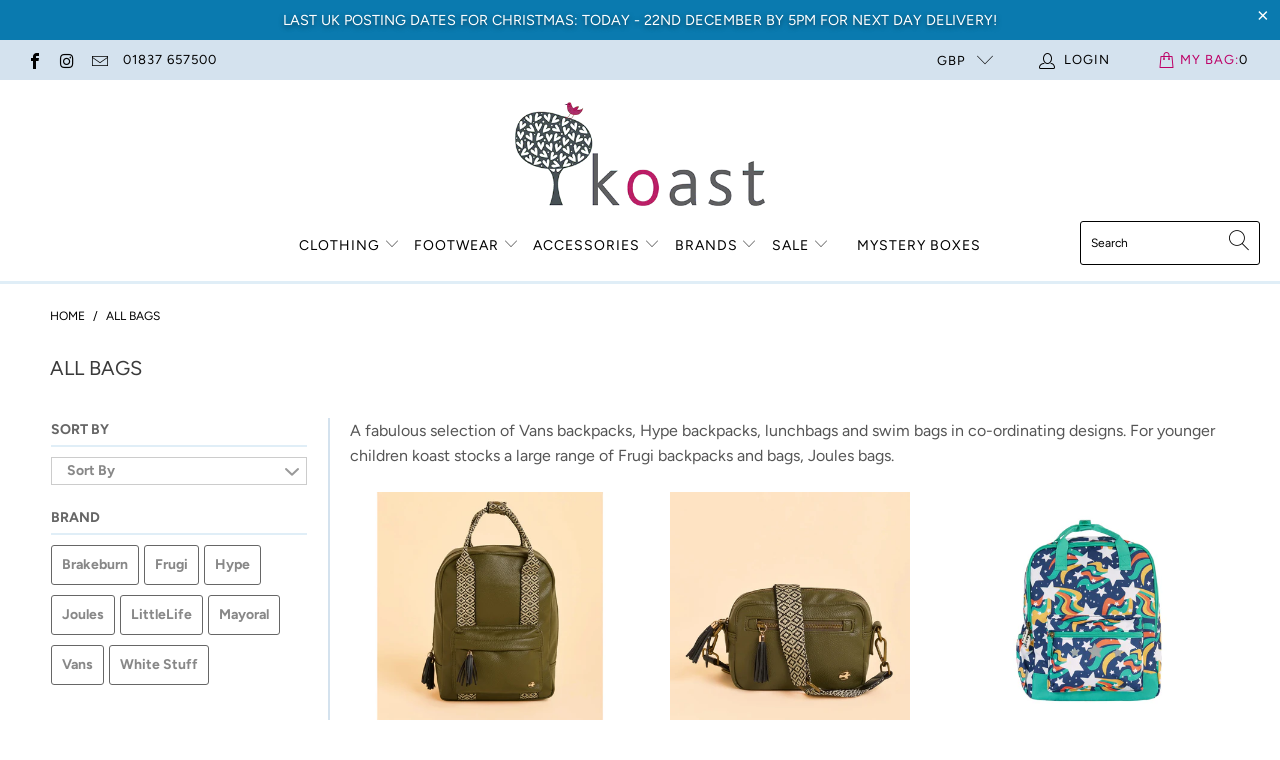

--- FILE ---
content_type: text/html; charset=utf-8
request_url: https://koast.co.uk/collections/all-bags
body_size: 85642
content:


 <!DOCTYPE html>
<html lang="en"> <head> <meta name="google-site-verification" content="HLA_fG8Z--Nq2N_qnavghm4dW1Obyi8MJoWKNHh8J5w" /> <meta charset="utf-8"> <meta http-equiv="cleartype" content="on"> <meta name="robots" content="index,follow"> <meta name="google-site-verification" content="qROC0D492S-EbUn1hlK-T-VGLYeGG5eilVdRLwFunic" /> <!-- Mobile Specific Metas --> <meta name="HandheldFriendly" content="True"> <meta name="MobileOptimized" content="320"> <meta name="viewport" content="width=device-width,initial-scale=1"> <meta name="theme-color" content="#ffffff"> <title>
      All Bags - Koast Clothing</title> <link rel="preconnect dns-prefetch" href="https://fonts.shopifycdn.com" /> <link rel="preconnect dns-prefetch" href="https://cdn.shopify.com" /> <link rel="preconnect dns-prefetch" href="https://v.shopify.com" /> <link rel="preconnect dns-prefetch" href="https://cdn.shopifycloud.com" /> <link rel="stylesheet" href="https://cdnjs.cloudflare.com/ajax/libs/fancybox/3.5.6/jquery.fancybox.css"> <!-- Stylesheets for Turbo "6.0.4" --> <link href="//koast.co.uk/cdn/shop/t/11/assets/styles.scss.css?v=35973270996051911441765787258" rel="stylesheet" type="text/css" media="all" /> <script>
      window.lazySizesConfig = window.lazySizesConfig || {};

      lazySizesConfig.expand = 300;
      lazySizesConfig.loadHidden = false;

      /*! lazysizes - v4.1.4 */
      !function(a,b){var c=b(a,a.document);a.lazySizes=c,"object"==typeof module&&module.exports&&(module.exports=c)}(window,function(a,b){"use strict";if(b.getElementsByClassName){var c,d,e=b.documentElement,f=a.Date,g=a.HTMLPictureElement,h="addEventListener",i="getAttribute",j=a[h],k=a.setTimeout,l=a.requestAnimationFrame||k,m=a.requestIdleCallback,n=/^picture$/i,o=["load","error","lazyincluded","_lazyloaded"],p={},q=Array.prototype.forEach,r=function(a,b){return p[b]||(p[b]=new RegExp("(\\s|^)"+b+"(\\s|$)")),p[b].test(a[i]("class")||"")&&p[b]},s=function(a,b){r(a,b)||a.setAttribute("class",(a[i]("class")||"").trim()+" "+b)},t=function(a,b){var c;(c=r(a,b))&&a.setAttribute("class",(a[i]("class")||"").replace(c," "))},u=function(a,b,c){var d=c?h:"removeEventListener";c&&u(a,b),o.forEach(function(c){a[d](c,b)})},v=function(a,d,e,f,g){var h=b.createEvent("Event");return e||(e={}),e.instance=c,h.initEvent(d,!f,!g),h.detail=e,a.dispatchEvent(h),h},w=function(b,c){var e;!g&&(e=a.picturefill||d.pf)?(c&&c.src&&!b[i]("srcset")&&b.setAttribute("srcset",c.src),e({reevaluate:!0,elements:[b]})):c&&c.src&&(b.src=c.src)},x=function(a,b){return(getComputedStyle(a,null)||{})[b]},y=function(a,b,c){for(c=c||a.offsetWidth;c<d.minSize&&b&&!a._lazysizesWidth;)c=b.offsetWidth,b=b.parentNode;return c},z=function(){var a,c,d=[],e=[],f=d,g=function(){var b=f;for(f=d.length?e:d,a=!0,c=!1;b.length;)b.shift()();a=!1},h=function(d,e){a&&!e?d.apply(this,arguments):(f.push(d),c||(c=!0,(b.hidden?k:l)(g)))};return h._lsFlush=g,h}(),A=function(a,b){return b?function(){z(a)}:function(){var b=this,c=arguments;z(function(){a.apply(b,c)})}},B=function(a){var b,c=0,e=d.throttleDelay,g=d.ricTimeout,h=function(){b=!1,c=f.now(),a()},i=m&&g>49?function(){m(h,{timeout:g}),g!==d.ricTimeout&&(g=d.ricTimeout)}:A(function(){k(h)},!0);return function(a){var d;(a=a===!0)&&(g=33),b||(b=!0,d=e-(f.now()-c),0>d&&(d=0),a||9>d?i():k(i,d))}},C=function(a){var b,c,d=99,e=function(){b=null,a()},g=function(){var a=f.now()-c;d>a?k(g,d-a):(m||e)(e)};return function(){c=f.now(),b||(b=k(g,d))}};!function(){var b,c={lazyClass:"lazyload",loadedClass:"lazyloaded",loadingClass:"lazyloading",preloadClass:"lazypreload",errorClass:"lazyerror",autosizesClass:"lazyautosizes",srcAttr:"data-src",srcsetAttr:"data-srcset",sizesAttr:"data-sizes",minSize:40,customMedia:{},init:!0,expFactor:1.5,hFac:.8,loadMode:2,loadHidden:!0,ricTimeout:0,throttleDelay:125};d=a.lazySizesConfig||a.lazysizesConfig||{};for(b in c)b in d||(d[b]=c[b]);a.lazySizesConfig=d,k(function(){d.init&&F()})}();var D=function(){var g,l,m,o,p,y,D,F,G,H,I,J,K,L,M=/^img$/i,N=/^iframe$/i,O="onscroll"in a&&!/(gle|ing)bot/.test(navigator.userAgent),P=0,Q=0,R=0,S=-1,T=function(a){R--,a&&a.target&&u(a.target,T),(!a||0>R||!a.target)&&(R=0)},U=function(a,c){var d,f=a,g="hidden"==x(b.body,"visibility")||"hidden"!=x(a.parentNode,"visibility")&&"hidden"!=x(a,"visibility");for(F-=c,I+=c,G-=c,H+=c;g&&(f=f.offsetParent)&&f!=b.body&&f!=e;)g=(x(f,"opacity")||1)>0,g&&"visible"!=x(f,"overflow")&&(d=f.getBoundingClientRect(),g=H>d.left&&G<d.right&&I>d.top-1&&F<d.bottom+1);return g},V=function(){var a,f,h,j,k,m,n,p,q,r=c.elements;if((o=d.loadMode)&&8>R&&(a=r.length)){f=0,S++,null==K&&("expand"in d||(d.expand=e.clientHeight>500&&e.clientWidth>500?500:370),J=d.expand,K=J*d.expFactor),K>Q&&1>R&&S>2&&o>2&&!b.hidden?(Q=K,S=0):Q=o>1&&S>1&&6>R?J:P;for(;a>f;f++)if(r[f]&&!r[f]._lazyRace)if(O)if((p=r[f][i]("data-expand"))&&(m=1*p)||(m=Q),q!==m&&(y=innerWidth+m*L,D=innerHeight+m,n=-1*m,q=m),h=r[f].getBoundingClientRect(),(I=h.bottom)>=n&&(F=h.top)<=D&&(H=h.right)>=n*L&&(G=h.left)<=y&&(I||H||G||F)&&(d.loadHidden||"hidden"!=x(r[f],"visibility"))&&(l&&3>R&&!p&&(3>o||4>S)||U(r[f],m))){if(ba(r[f]),k=!0,R>9)break}else!k&&l&&!j&&4>R&&4>S&&o>2&&(g[0]||d.preloadAfterLoad)&&(g[0]||!p&&(I||H||G||F||"auto"!=r[f][i](d.sizesAttr)))&&(j=g[0]||r[f]);else ba(r[f]);j&&!k&&ba(j)}},W=B(V),X=function(a){s(a.target,d.loadedClass),t(a.target,d.loadingClass),u(a.target,Z),v(a.target,"lazyloaded")},Y=A(X),Z=function(a){Y({target:a.target})},$=function(a,b){try{a.contentWindow.location.replace(b)}catch(c){a.src=b}},_=function(a){var b,c=a[i](d.srcsetAttr);(b=d.customMedia[a[i]("data-media")||a[i]("media")])&&a.setAttribute("media",b),c&&a.setAttribute("srcset",c)},aa=A(function(a,b,c,e,f){var g,h,j,l,o,p;(o=v(a,"lazybeforeunveil",b)).defaultPrevented||(e&&(c?s(a,d.autosizesClass):a.setAttribute("sizes",e)),h=a[i](d.srcsetAttr),g=a[i](d.srcAttr),f&&(j=a.parentNode,l=j&&n.test(j.nodeName||"")),p=b.firesLoad||"src"in a&&(h||g||l),o={target:a},p&&(u(a,T,!0),clearTimeout(m),m=k(T,2500),s(a,d.loadingClass),u(a,Z,!0)),l&&q.call(j.getElementsByTagName("source"),_),h?a.setAttribute("srcset",h):g&&!l&&(N.test(a.nodeName)?$(a,g):a.src=g),f&&(h||l)&&w(a,{src:g})),a._lazyRace&&delete a._lazyRace,t(a,d.lazyClass),z(function(){(!p||a.complete&&a.naturalWidth>1)&&(p?T(o):R--,X(o))},!0)}),ba=function(a){var b,c=M.test(a.nodeName),e=c&&(a[i](d.sizesAttr)||a[i]("sizes")),f="auto"==e;(!f&&l||!c||!a[i]("src")&&!a.srcset||a.complete||r(a,d.errorClass)||!r(a,d.lazyClass))&&(b=v(a,"lazyunveilread").detail,f&&E.updateElem(a,!0,a.offsetWidth),a._lazyRace=!0,R++,aa(a,b,f,e,c))},ca=function(){if(!l){if(f.now()-p<999)return void k(ca,999);var a=C(function(){d.loadMode=3,W()});l=!0,d.loadMode=3,W(),j("scroll",function(){3==d.loadMode&&(d.loadMode=2),a()},!0)}};return{_:function(){p=f.now(),c.elements=b.getElementsByClassName(d.lazyClass),g=b.getElementsByClassName(d.lazyClass+" "+d.preloadClass),L=d.hFac,j("scroll",W,!0),j("resize",W,!0),a.MutationObserver?new MutationObserver(W).observe(e,{childList:!0,subtree:!0,attributes:!0}):(e[h]("DOMNodeInserted",W,!0),e[h]("DOMAttrModified",W,!0),setInterval(W,999)),j("hashchange",W,!0),["focus","mouseover","click","load","transitionend","animationend","webkitAnimationEnd"].forEach(function(a){b[h](a,W,!0)}),/d$|^c/.test(b.readyState)?ca():(j("load",ca),b[h]("DOMContentLoaded",W),k(ca,2e4)),c.elements.length?(V(),z._lsFlush()):W()},checkElems:W,unveil:ba}}(),E=function(){var a,c=A(function(a,b,c,d){var e,f,g;if(a._lazysizesWidth=d,d+="px",a.setAttribute("sizes",d),n.test(b.nodeName||""))for(e=b.getElementsByTagName("source"),f=0,g=e.length;g>f;f++)e[f].setAttribute("sizes",d);c.detail.dataAttr||w(a,c.detail)}),e=function(a,b,d){var e,f=a.parentNode;f&&(d=y(a,f,d),e=v(a,"lazybeforesizes",{width:d,dataAttr:!!b}),e.defaultPrevented||(d=e.detail.width,d&&d!==a._lazysizesWidth&&c(a,f,e,d)))},f=function(){var b,c=a.length;if(c)for(b=0;c>b;b++)e(a[b])},g=C(f);return{_:function(){a=b.getElementsByClassName(d.autosizesClass),j("resize",g)},checkElems:g,updateElem:e}}(),F=function(){F.i||(F.i=!0,E._(),D._())};return c={cfg:d,autoSizer:E,loader:D,init:F,uP:w,aC:s,rC:t,hC:r,fire:v,gW:y,rAF:z}}});

      /*! lazysizes - v4.1.4 */
      !function(a,b){var c=function(){b(a.lazySizes),a.removeEventListener("lazyunveilread",c,!0)};b=b.bind(null,a,a.document),"object"==typeof module&&module.exports?b(require("lazysizes")):a.lazySizes?c():a.addEventListener("lazyunveilread",c,!0)}(window,function(a,b,c){"use strict";function d(){this.ratioElems=b.getElementsByClassName("lazyaspectratio"),this._setupEvents(),this.processImages()}if(a.addEventListener){var e,f,g,h=Array.prototype.forEach,i=/^picture$/i,j="data-aspectratio",k="img["+j+"]",l=function(b){return a.matchMedia?(l=function(a){return!a||(matchMedia(a)||{}).matches})(b):a.Modernizr&&Modernizr.mq?!b||Modernizr.mq(b):!b},m=c.aC,n=c.rC,o=c.cfg;d.prototype={_setupEvents:function(){var a=this,c=function(b){b.naturalWidth<36?a.addAspectRatio(b,!0):a.removeAspectRatio(b,!0)},d=function(){a.processImages()};b.addEventListener("load",function(a){a.target.getAttribute&&a.target.getAttribute(j)&&c(a.target)},!0),addEventListener("resize",function(){var b,d=function(){h.call(a.ratioElems,c)};return function(){clearTimeout(b),b=setTimeout(d,99)}}()),b.addEventListener("DOMContentLoaded",d),addEventListener("load",d)},processImages:function(a){var c,d;a||(a=b),c="length"in a&&!a.nodeName?a:a.querySelectorAll(k);for(d=0;d<c.length;d++)c[d].naturalWidth>36?this.removeAspectRatio(c[d]):this.addAspectRatio(c[d])},getSelectedRatio:function(a){var b,c,d,e,f,g=a.parentNode;if(g&&i.test(g.nodeName||""))for(d=g.getElementsByTagName("source"),b=0,c=d.length;c>b;b++)if(e=d[b].getAttribute("data-media")||d[b].getAttribute("media"),o.customMedia[e]&&(e=o.customMedia[e]),l(e)){f=d[b].getAttribute(j);break}return f||a.getAttribute(j)||""},parseRatio:function(){var a=/^\s*([+\d\.]+)(\s*[\/x]\s*([+\d\.]+))?\s*$/,b={};return function(c){var d;return!b[c]&&(d=c.match(a))&&(d[3]?b[c]=d[1]/d[3]:b[c]=1*d[1]),b[c]}}(),addAspectRatio:function(b,c){var d,e=b.offsetWidth,f=b.offsetHeight;return c||m(b,"lazyaspectratio"),36>e&&0>=f?void((e||f&&a.console)&&console.log("Define width or height of image, so we can calculate the other dimension")):(d=this.getSelectedRatio(b),d=this.parseRatio(d),void(d&&(e?b.style.height=e/d+"px":b.style.width=f*d+"px")))},removeAspectRatio:function(a){n(a,"lazyaspectratio"),a.style.height="",a.style.width="",a.removeAttribute(j)}},f=function(){g=a.jQuery||a.Zepto||a.shoestring||a.$,g&&g.fn&&!g.fn.imageRatio&&g.fn.filter&&g.fn.add&&g.fn.find?g.fn.imageRatio=function(){return e.processImages(this.find(k).add(this.filter(k))),this}:g=!1},f(),setTimeout(f),e=new d,a.imageRatio=e,"object"==typeof module&&module.exports?module.exports=e:"function"==typeof define&&define.amd&&define(e)}});

        /*! lazysizes - v4.1.5 */
        !function(a,b){var c=function(){b(a.lazySizes),a.removeEventListener("lazyunveilread",c,!0)};b=b.bind(null,a,a.document),"object"==typeof module&&module.exports?b(require("lazysizes")):a.lazySizes?c():a.addEventListener("lazyunveilread",c,!0)}(window,function(a,b,c){"use strict";if(a.addEventListener){var d=/\s+/g,e=/\s*\|\s+|\s+\|\s*/g,f=/^(.+?)(?:\s+\[\s*(.+?)\s*\])(?:\s+\[\s*(.+?)\s*\])?$/,g=/^\s*\(*\s*type\s*:\s*(.+?)\s*\)*\s*$/,h=/\(|\)|'/,i={contain:1,cover:1},j=function(a){var b=c.gW(a,a.parentNode);return(!a._lazysizesWidth||b>a._lazysizesWidth)&&(a._lazysizesWidth=b),a._lazysizesWidth},k=function(a){var b;return b=(getComputedStyle(a)||{getPropertyValue:function(){}}).getPropertyValue("background-size"),!i[b]&&i[a.style.backgroundSize]&&(b=a.style.backgroundSize),b},l=function(a,b){if(b){var c=b.match(g);c&&c[1]?a.setAttribute("type",c[1]):a.setAttribute("media",lazySizesConfig.customMedia[b]||b)}},m=function(a,c,g){var h=b.createElement("picture"),i=c.getAttribute(lazySizesConfig.sizesAttr),j=c.getAttribute("data-ratio"),k=c.getAttribute("data-optimumx");c._lazybgset&&c._lazybgset.parentNode==c&&c.removeChild(c._lazybgset),Object.defineProperty(g,"_lazybgset",{value:c,writable:!0}),Object.defineProperty(c,"_lazybgset",{value:h,writable:!0}),a=a.replace(d," ").split(e),h.style.display="none",g.className=lazySizesConfig.lazyClass,1!=a.length||i||(i="auto"),a.forEach(function(a){var c,d=b.createElement("source");i&&"auto"!=i&&d.setAttribute("sizes",i),(c=a.match(f))?(d.setAttribute(lazySizesConfig.srcsetAttr,c[1]),l(d,c[2]),l(d,c[3])):d.setAttribute(lazySizesConfig.srcsetAttr,a),h.appendChild(d)}),i&&(g.setAttribute(lazySizesConfig.sizesAttr,i),c.removeAttribute(lazySizesConfig.sizesAttr),c.removeAttribute("sizes")),k&&g.setAttribute("data-optimumx",k),j&&g.setAttribute("data-ratio",j),h.appendChild(g),c.appendChild(h)},n=function(a){if(a.target._lazybgset){var b=a.target,d=b._lazybgset,e=b.currentSrc||b.src;if(e){var f=c.fire(d,"bgsetproxy",{src:e,useSrc:h.test(e)?JSON.stringify(e):e});f.defaultPrevented||(d.style.backgroundImage="url("+f.detail.useSrc+")")}b._lazybgsetLoading&&(c.fire(d,"_lazyloaded",{},!1,!0),delete b._lazybgsetLoading)}};addEventListener("lazybeforeunveil",function(a){var d,e,f;!a.defaultPrevented&&(d=a.target.getAttribute("data-bgset"))&&(f=a.target,e=b.createElement("img"),e.alt="",e._lazybgsetLoading=!0,a.detail.firesLoad=!0,m(d,f,e),setTimeout(function(){c.loader.unveil(e),c.rAF(function(){c.fire(e,"_lazyloaded",{},!0,!0),e.complete&&n({target:e})})}))}),b.addEventListener("load",n,!0),a.addEventListener("lazybeforesizes",function(a){if(a.detail.instance==c&&a.target._lazybgset&&a.detail.dataAttr){var b=a.target._lazybgset,d=k(b);i[d]&&(a.target._lazysizesParentFit=d,c.rAF(function(){a.target.setAttribute("data-parent-fit",d),a.target._lazysizesParentFit&&delete a.target._lazysizesParentFit}))}},!0),b.documentElement.addEventListener("lazybeforesizes",function(a){!a.defaultPrevented&&a.target._lazybgset&&a.detail.instance==c&&(a.detail.width=j(a.target._lazybgset))})}});</script> <meta name="description" content="A fabulous selection of Vans backpacks, Hype backpacks, lunchbags and swim bags in co-ordinating designs. For younger children koast stocks a large range of Frugi backpacks and bags, Joules bags." /> <link rel="shortcut icon" type="image/x-icon" href="//koast.co.uk/cdn/shop/files/favicon_180x180.png?v=1613566391"> <link rel="apple-touch-icon" href="//koast.co.uk/cdn/shop/files/favicon_180x180.png?v=1613566391"/> <link rel="apple-touch-icon" sizes="57x57" href="//koast.co.uk/cdn/shop/files/favicon_57x57.png?v=1613566391"/> <link rel="apple-touch-icon" sizes="60x60" href="//koast.co.uk/cdn/shop/files/favicon_60x60.png?v=1613566391"/> <link rel="apple-touch-icon" sizes="72x72" href="//koast.co.uk/cdn/shop/files/favicon_72x72.png?v=1613566391"/> <link rel="apple-touch-icon" sizes="76x76" href="//koast.co.uk/cdn/shop/files/favicon_76x76.png?v=1613566391"/> <link rel="apple-touch-icon" sizes="114x114" href="//koast.co.uk/cdn/shop/files/favicon_114x114.png?v=1613566391"/> <link rel="apple-touch-icon" sizes="180x180" href="//koast.co.uk/cdn/shop/files/favicon_180x180.png?v=1613566391"/> <link rel="apple-touch-icon" sizes="228x228" href="//koast.co.uk/cdn/shop/files/favicon_228x228.png?v=1613566391"/> <link rel="canonical" href="https://koast.co.uk/collections/all-bags" /> <script>window.performance && window.performance.mark && window.performance.mark('shopify.content_for_header.start');</script><meta id="shopify-digital-wallet" name="shopify-digital-wallet" content="/26477428783/digital_wallets/dialog">
<meta name="shopify-checkout-api-token" content="b6a9db1ad6a8272a01705dcafe2a7495">
<meta id="in-context-paypal-metadata" data-shop-id="26477428783" data-venmo-supported="false" data-environment="production" data-locale="en_US" data-paypal-v4="true" data-currency="GBP">
<link rel="alternate" type="application/atom+xml" title="Feed" href="/collections/all-bags.atom" />
<link rel="alternate" type="application/json+oembed" href="https://koast.co.uk/collections/all-bags.oembed">
<script async="async" src="/checkouts/internal/preloads.js?locale=en-GB"></script>
<link rel="preconnect" href="https://shop.app" crossorigin="anonymous">
<script async="async" src="https://shop.app/checkouts/internal/preloads.js?locale=en-GB&shop_id=26477428783" crossorigin="anonymous"></script>
<script id="apple-pay-shop-capabilities" type="application/json">{"shopId":26477428783,"countryCode":"GB","currencyCode":"GBP","merchantCapabilities":["supports3DS"],"merchantId":"gid:\/\/shopify\/Shop\/26477428783","merchantName":"Koast Clothing","requiredBillingContactFields":["postalAddress","email","phone"],"requiredShippingContactFields":["postalAddress","email","phone"],"shippingType":"shipping","supportedNetworks":["visa","maestro","masterCard","amex","discover","elo"],"total":{"type":"pending","label":"Koast Clothing","amount":"1.00"},"shopifyPaymentsEnabled":true,"supportsSubscriptions":true}</script>
<script id="shopify-features" type="application/json">{"accessToken":"b6a9db1ad6a8272a01705dcafe2a7495","betas":["rich-media-storefront-analytics"],"domain":"koast.co.uk","predictiveSearch":true,"shopId":26477428783,"locale":"en"}</script>
<script>var Shopify = Shopify || {};
Shopify.shop = "koast-clothing.myshopify.com";
Shopify.locale = "en";
Shopify.currency = {"active":"GBP","rate":"1.0"};
Shopify.country = "GB";
Shopify.theme = {"name":"Updated 5-8-20 Turbo-dubai with Filter Menu","id":83065569327,"schema_name":"Turbo","schema_version":"6.0.4","theme_store_id":null,"role":"main"};
Shopify.theme.handle = "null";
Shopify.theme.style = {"id":null,"handle":null};
Shopify.cdnHost = "koast.co.uk/cdn";
Shopify.routes = Shopify.routes || {};
Shopify.routes.root = "/";</script>
<script type="module">!function(o){(o.Shopify=o.Shopify||{}).modules=!0}(window);</script>
<script>!function(o){function n(){var o=[];function n(){o.push(Array.prototype.slice.apply(arguments))}return n.q=o,n}var t=o.Shopify=o.Shopify||{};t.loadFeatures=n(),t.autoloadFeatures=n()}(window);</script>
<script>
  window.ShopifyPay = window.ShopifyPay || {};
  window.ShopifyPay.apiHost = "shop.app\/pay";
  window.ShopifyPay.redirectState = null;
</script>
<script id="shop-js-analytics" type="application/json">{"pageType":"collection"}</script>
<script defer="defer" async type="module" src="//koast.co.uk/cdn/shopifycloud/shop-js/modules/v2/client.init-shop-cart-sync_BT-GjEfc.en.esm.js"></script>
<script defer="defer" async type="module" src="//koast.co.uk/cdn/shopifycloud/shop-js/modules/v2/chunk.common_D58fp_Oc.esm.js"></script>
<script defer="defer" async type="module" src="//koast.co.uk/cdn/shopifycloud/shop-js/modules/v2/chunk.modal_xMitdFEc.esm.js"></script>
<script type="module">
  await import("//koast.co.uk/cdn/shopifycloud/shop-js/modules/v2/client.init-shop-cart-sync_BT-GjEfc.en.esm.js");
await import("//koast.co.uk/cdn/shopifycloud/shop-js/modules/v2/chunk.common_D58fp_Oc.esm.js");
await import("//koast.co.uk/cdn/shopifycloud/shop-js/modules/v2/chunk.modal_xMitdFEc.esm.js");

  window.Shopify.SignInWithShop?.initShopCartSync?.({"fedCMEnabled":true,"windoidEnabled":true});

</script>
<script>
  window.Shopify = window.Shopify || {};
  if (!window.Shopify.featureAssets) window.Shopify.featureAssets = {};
  window.Shopify.featureAssets['shop-js'] = {"shop-cart-sync":["modules/v2/client.shop-cart-sync_DZOKe7Ll.en.esm.js","modules/v2/chunk.common_D58fp_Oc.esm.js","modules/v2/chunk.modal_xMitdFEc.esm.js"],"init-fed-cm":["modules/v2/client.init-fed-cm_B6oLuCjv.en.esm.js","modules/v2/chunk.common_D58fp_Oc.esm.js","modules/v2/chunk.modal_xMitdFEc.esm.js"],"shop-cash-offers":["modules/v2/client.shop-cash-offers_D2sdYoxE.en.esm.js","modules/v2/chunk.common_D58fp_Oc.esm.js","modules/v2/chunk.modal_xMitdFEc.esm.js"],"shop-login-button":["modules/v2/client.shop-login-button_QeVjl5Y3.en.esm.js","modules/v2/chunk.common_D58fp_Oc.esm.js","modules/v2/chunk.modal_xMitdFEc.esm.js"],"pay-button":["modules/v2/client.pay-button_DXTOsIq6.en.esm.js","modules/v2/chunk.common_D58fp_Oc.esm.js","modules/v2/chunk.modal_xMitdFEc.esm.js"],"shop-button":["modules/v2/client.shop-button_DQZHx9pm.en.esm.js","modules/v2/chunk.common_D58fp_Oc.esm.js","modules/v2/chunk.modal_xMitdFEc.esm.js"],"avatar":["modules/v2/client.avatar_BTnouDA3.en.esm.js"],"init-windoid":["modules/v2/client.init-windoid_CR1B-cfM.en.esm.js","modules/v2/chunk.common_D58fp_Oc.esm.js","modules/v2/chunk.modal_xMitdFEc.esm.js"],"init-shop-for-new-customer-accounts":["modules/v2/client.init-shop-for-new-customer-accounts_C_vY_xzh.en.esm.js","modules/v2/client.shop-login-button_QeVjl5Y3.en.esm.js","modules/v2/chunk.common_D58fp_Oc.esm.js","modules/v2/chunk.modal_xMitdFEc.esm.js"],"init-shop-email-lookup-coordinator":["modules/v2/client.init-shop-email-lookup-coordinator_BI7n9ZSv.en.esm.js","modules/v2/chunk.common_D58fp_Oc.esm.js","modules/v2/chunk.modal_xMitdFEc.esm.js"],"init-shop-cart-sync":["modules/v2/client.init-shop-cart-sync_BT-GjEfc.en.esm.js","modules/v2/chunk.common_D58fp_Oc.esm.js","modules/v2/chunk.modal_xMitdFEc.esm.js"],"shop-toast-manager":["modules/v2/client.shop-toast-manager_DiYdP3xc.en.esm.js","modules/v2/chunk.common_D58fp_Oc.esm.js","modules/v2/chunk.modal_xMitdFEc.esm.js"],"init-customer-accounts":["modules/v2/client.init-customer-accounts_D9ZNqS-Q.en.esm.js","modules/v2/client.shop-login-button_QeVjl5Y3.en.esm.js","modules/v2/chunk.common_D58fp_Oc.esm.js","modules/v2/chunk.modal_xMitdFEc.esm.js"],"init-customer-accounts-sign-up":["modules/v2/client.init-customer-accounts-sign-up_iGw4briv.en.esm.js","modules/v2/client.shop-login-button_QeVjl5Y3.en.esm.js","modules/v2/chunk.common_D58fp_Oc.esm.js","modules/v2/chunk.modal_xMitdFEc.esm.js"],"shop-follow-button":["modules/v2/client.shop-follow-button_CqMgW2wH.en.esm.js","modules/v2/chunk.common_D58fp_Oc.esm.js","modules/v2/chunk.modal_xMitdFEc.esm.js"],"checkout-modal":["modules/v2/client.checkout-modal_xHeaAweL.en.esm.js","modules/v2/chunk.common_D58fp_Oc.esm.js","modules/v2/chunk.modal_xMitdFEc.esm.js"],"shop-login":["modules/v2/client.shop-login_D91U-Q7h.en.esm.js","modules/v2/chunk.common_D58fp_Oc.esm.js","modules/v2/chunk.modal_xMitdFEc.esm.js"],"lead-capture":["modules/v2/client.lead-capture_BJmE1dJe.en.esm.js","modules/v2/chunk.common_D58fp_Oc.esm.js","modules/v2/chunk.modal_xMitdFEc.esm.js"],"payment-terms":["modules/v2/client.payment-terms_Ci9AEqFq.en.esm.js","modules/v2/chunk.common_D58fp_Oc.esm.js","modules/v2/chunk.modal_xMitdFEc.esm.js"]};
</script>
<script>(function() {
  var isLoaded = false;
  function asyncLoad() {
    if (isLoaded) return;
    isLoaded = true;
    var urls = ["https:\/\/cdn.shopify.com\/s\/files\/1\/0264\/7742\/8783\/t\/11\/assets\/booster_eu_cookie_26477428783.js?v=1598016037\u0026shop=koast-clothing.myshopify.com"];
    for (var i = 0; i <urls.length; i++) {
      var s = document.createElement('script');
      s.type = 'text/javascript';
      s.async = true;
      s.src = urls[i];
      var x = document.getElementsByTagName('script')[0];
      x.parentNode.insertBefore(s, x);
    }
  };
  if(window.attachEvent) {
    window.attachEvent('onload', asyncLoad);
  } else {
    window.addEventListener('load', asyncLoad, false);
  }
})();</script>
<script id="__st">var __st={"a":26477428783,"offset":0,"reqid":"8982b939-735d-4f3b-a1d2-ca680d630a03-1769442315","pageurl":"koast.co.uk\/collections\/all-bags","u":"7b695f23730e","p":"collection","rtyp":"collection","rid":167457226799};</script>
<script>window.ShopifyPaypalV4VisibilityTracking = true;</script>
<script id="captcha-bootstrap">!function(){'use strict';const t='contact',e='account',n='new_comment',o=[[t,t],['blogs',n],['comments',n],[t,'customer']],c=[[e,'customer_login'],[e,'guest_login'],[e,'recover_customer_password'],[e,'create_customer']],r=t=>t.map((([t,e])=>`form[action*='/${t}']:not([data-nocaptcha='true']) input[name='form_type'][value='${e}']`)).join(','),a=t=>()=>t?[...document.querySelectorAll(t)].map((t=>t.form)):[];function s(){const t=[...o],e=r(t);return a(e)}const i='password',u='form_key',d=['recaptcha-v3-token','g-recaptcha-response','h-captcha-response',i],f=()=>{try{return window.sessionStorage}catch{return}},m='__shopify_v',_=t=>t.elements[u];function p(t,e,n=!1){try{const o=window.sessionStorage,c=JSON.parse(o.getItem(e)),{data:r}=function(t){const{data:e,action:n}=t;return t[m]||n?{data:e,action:n}:{data:t,action:n}}(c);for(const[e,n]of Object.entries(r))t.elements[e]&&(t.elements[e].value=n);n&&o.removeItem(e)}catch(o){console.error('form repopulation failed',{error:o})}}const l='form_type',E='cptcha';function T(t){t.dataset[E]=!0}const w=window,h=w.document,L='Shopify',v='ce_forms',y='captcha';let A=!1;((t,e)=>{const n=(g='f06e6c50-85a8-45c8-87d0-21a2b65856fe',I='https://cdn.shopify.com/shopifycloud/storefront-forms-hcaptcha/ce_storefront_forms_captcha_hcaptcha.v1.5.2.iife.js',D={infoText:'Protected by hCaptcha',privacyText:'Privacy',termsText:'Terms'},(t,e,n)=>{const o=w[L][v],c=o.bindForm;if(c)return c(t,g,e,D).then(n);var r;o.q.push([[t,g,e,D],n]),r=I,A||(h.body.append(Object.assign(h.createElement('script'),{id:'captcha-provider',async:!0,src:r})),A=!0)});var g,I,D;w[L]=w[L]||{},w[L][v]=w[L][v]||{},w[L][v].q=[],w[L][y]=w[L][y]||{},w[L][y].protect=function(t,e){n(t,void 0,e),T(t)},Object.freeze(w[L][y]),function(t,e,n,w,h,L){const[v,y,A,g]=function(t,e,n){const i=e?o:[],u=t?c:[],d=[...i,...u],f=r(d),m=r(i),_=r(d.filter((([t,e])=>n.includes(e))));return[a(f),a(m),a(_),s()]}(w,h,L),I=t=>{const e=t.target;return e instanceof HTMLFormElement?e:e&&e.form},D=t=>v().includes(t);t.addEventListener('submit',(t=>{const e=I(t);if(!e)return;const n=D(e)&&!e.dataset.hcaptchaBound&&!e.dataset.recaptchaBound,o=_(e),c=g().includes(e)&&(!o||!o.value);(n||c)&&t.preventDefault(),c&&!n&&(function(t){try{if(!f())return;!function(t){const e=f();if(!e)return;const n=_(t);if(!n)return;const o=n.value;o&&e.removeItem(o)}(t);const e=Array.from(Array(32),(()=>Math.random().toString(36)[2])).join('');!function(t,e){_(t)||t.append(Object.assign(document.createElement('input'),{type:'hidden',name:u})),t.elements[u].value=e}(t,e),function(t,e){const n=f();if(!n)return;const o=[...t.querySelectorAll(`input[type='${i}']`)].map((({name:t})=>t)),c=[...d,...o],r={};for(const[a,s]of new FormData(t).entries())c.includes(a)||(r[a]=s);n.setItem(e,JSON.stringify({[m]:1,action:t.action,data:r}))}(t,e)}catch(e){console.error('failed to persist form',e)}}(e),e.submit())}));const S=(t,e)=>{t&&!t.dataset[E]&&(n(t,e.some((e=>e===t))),T(t))};for(const o of['focusin','change'])t.addEventListener(o,(t=>{const e=I(t);D(e)&&S(e,y())}));const B=e.get('form_key'),M=e.get(l),P=B&&M;t.addEventListener('DOMContentLoaded',(()=>{const t=y();if(P)for(const e of t)e.elements[l].value===M&&p(e,B);[...new Set([...A(),...v().filter((t=>'true'===t.dataset.shopifyCaptcha))])].forEach((e=>S(e,t)))}))}(h,new URLSearchParams(w.location.search),n,t,e,['guest_login'])})(!0,!0)}();</script>
<script integrity="sha256-4kQ18oKyAcykRKYeNunJcIwy7WH5gtpwJnB7kiuLZ1E=" data-source-attribution="shopify.loadfeatures" defer="defer" src="//koast.co.uk/cdn/shopifycloud/storefront/assets/storefront/load_feature-a0a9edcb.js" crossorigin="anonymous"></script>
<script crossorigin="anonymous" defer="defer" src="//koast.co.uk/cdn/shopifycloud/storefront/assets/shopify_pay/storefront-65b4c6d7.js?v=20250812"></script>
<script data-source-attribution="shopify.dynamic_checkout.dynamic.init">var Shopify=Shopify||{};Shopify.PaymentButton=Shopify.PaymentButton||{isStorefrontPortableWallets:!0,init:function(){window.Shopify.PaymentButton.init=function(){};var t=document.createElement("script");t.src="https://koast.co.uk/cdn/shopifycloud/portable-wallets/latest/portable-wallets.en.js",t.type="module",document.head.appendChild(t)}};
</script>
<script data-source-attribution="shopify.dynamic_checkout.buyer_consent">
  function portableWalletsHideBuyerConsent(e){var t=document.getElementById("shopify-buyer-consent"),n=document.getElementById("shopify-subscription-policy-button");t&&n&&(t.classList.add("hidden"),t.setAttribute("aria-hidden","true"),n.removeEventListener("click",e))}function portableWalletsShowBuyerConsent(e){var t=document.getElementById("shopify-buyer-consent"),n=document.getElementById("shopify-subscription-policy-button");t&&n&&(t.classList.remove("hidden"),t.removeAttribute("aria-hidden"),n.addEventListener("click",e))}window.Shopify?.PaymentButton&&(window.Shopify.PaymentButton.hideBuyerConsent=portableWalletsHideBuyerConsent,window.Shopify.PaymentButton.showBuyerConsent=portableWalletsShowBuyerConsent);
</script>
<script data-source-attribution="shopify.dynamic_checkout.cart.bootstrap">document.addEventListener("DOMContentLoaded",(function(){function t(){return document.querySelector("shopify-accelerated-checkout-cart, shopify-accelerated-checkout")}if(t())Shopify.PaymentButton.init();else{new MutationObserver((function(e,n){t()&&(Shopify.PaymentButton.init(),n.disconnect())})).observe(document.body,{childList:!0,subtree:!0})}}));
</script>
<script id='scb4127' type='text/javascript' async='' src='https://koast.co.uk/cdn/shopifycloud/privacy-banner/storefront-banner.js'></script><link id="shopify-accelerated-checkout-styles" rel="stylesheet" media="screen" href="https://koast.co.uk/cdn/shopifycloud/portable-wallets/latest/accelerated-checkout-backwards-compat.css" crossorigin="anonymous">
<style id="shopify-accelerated-checkout-cart">
        #shopify-buyer-consent {
  margin-top: 1em;
  display: inline-block;
  width: 100%;
}

#shopify-buyer-consent.hidden {
  display: none;
}

#shopify-subscription-policy-button {
  background: none;
  border: none;
  padding: 0;
  text-decoration: underline;
  font-size: inherit;
  cursor: pointer;
}

#shopify-subscription-policy-button::before {
  box-shadow: none;
}

      </style>

<script>window.performance && window.performance.mark && window.performance.mark('shopify.content_for_header.end');</script>

    

<meta name="author" content="Koast Clothing">
<meta property="og:url" content="https://koast.co.uk/collections/all-bags">
<meta property="og:site_name" content="Koast Clothing"> <meta property="og:type" content="product.group"> <meta property="og:title" content="All Bags"> <meta property="og:image" content="https://koast.co.uk/cdn/shop/collections/Hype_Hippy_Tie_Dye_Backpack_Rulr003_600x.jpg?v=1741516569"> <meta property="og:image:secure_url" content="https://koast.co.uk/cdn/shop/collections/Hype_Hippy_Tie_Dye_Backpack_Rulr003_600x.jpg?v=1741516569"> <meta property="og:image:width" content="2250"> <meta property="og:image:height" content="2250"> <meta property="og:image:alt" content="Hype backpacks, Frugi backpacks, Joules bags, Hype lunch bags, Hype swim bags"> <meta property="og:image" content="https://koast.co.uk/cdn/shop/files/Brakeburn_Womens_Sierra_Backpack_Khaki_600x.jpg?v=1757401633"> <meta property="og:image:secure_url" content="https://koast.co.uk/cdn/shop/files/Brakeburn_Womens_Sierra_Backpack_Khaki_600x.jpg?v=1757401633"> <meta property="og:description" content="A fabulous selection of Vans backpacks, Hype backpacks, lunchbags and swim bags in co-ordinating designs. For younger children koast stocks a large range of Frugi backpacks and bags, Joules bags.">




<meta name="twitter:card" content="summary"> <div id="shopify-section-filter-menu-settings" class="shopify-section"><style type="text/css">
/*  Filter Menu Color and Image Section CSS */.pt-display-swatch ul .filter-active-colour-multi .collection-name .check-icon:before
{
  background-color: #333333;
  color: #333333;
  -webkit-text-fill-color: transparent;background: -webkit-linear-gradient(transparent, transparent),
             url(//koast.co.uk/cdn/shop/files/multi_small.png?v=1613565400) no-repeat center center;background: -o-linear-gradient(transparent, transparent);
  background-size: cover;
  -webkit-background-clip: text;
  background-clip: text;

}

.pt-display-swatch ul .filter-active-colour-multi .collection-name .check-icon {
  text-shadow: none !important;
}.pt-display-swatch ul .filter-active-colour-clear .collection-name .check-icon:before
{
  background-color: #333333;
  color: #333333;
  -webkit-text-fill-color: transparent;background: -webkit-linear-gradient(transparent, transparent),
             url(//koast.co.uk/cdn/shop/files/clear_small.png?v=1613565400) no-repeat center center;background: -o-linear-gradient(transparent, transparent);
  background-size: cover;
  -webkit-background-clip: text;
  background-clip: text;

}

.pt-display-swatch ul .filter-active-colour-clear .collection-name .check-icon {
  text-shadow: none !important;
}.pt-display-swatch ul .filter-active-colour-camo .collection-name .check-icon:before
{
  background-color: #333333;
  color: #333333;
  -webkit-text-fill-color: transparent;background: -webkit-linear-gradient(transparent, transparent),
             url(//koast.co.uk/cdn/shop/files/camo_small.png?v=1613565400) no-repeat center center;background: -o-linear-gradient(transparent, transparent);
  background-size: cover;
  -webkit-background-clip: text;
  background-clip: text;

}

.pt-display-swatch ul .filter-active-colour-camo .collection-name .check-icon {
  text-shadow: none !important;
}</style>
<link href="//koast.co.uk/cdn/shop/t/11/assets/filter-menu.scss.css?v=13704444478119682101697998677" rel="stylesheet" type="text/css" media="all" />
<script src="//koast.co.uk/cdn/shop/t/11/assets/filter-menu.js?v=12871712179932017011697998677" type="text/javascript"></script>





</div> <script src="//ajax.googleapis.com/ajax/libs/jquery/2.2.3/jquery.min.js" type="text/javascript"></script>
<script src="https://cdn.shopify.com/extensions/8d2c31d3-a828-4daf-820f-80b7f8e01c39/nova-eu-cookie-bar-gdpr-4/assets/nova-cookie-app-embed.js" type="text/javascript" defer="defer"></script>
<link href="https://cdn.shopify.com/extensions/8d2c31d3-a828-4daf-820f-80b7f8e01c39/nova-eu-cookie-bar-gdpr-4/assets/nova-cookie.css" rel="stylesheet" type="text/css" media="all">
<link href="https://monorail-edge.shopifysvc.com" rel="dns-prefetch">
<script>(function(){if ("sendBeacon" in navigator && "performance" in window) {try {var session_token_from_headers = performance.getEntriesByType('navigation')[0].serverTiming.find(x => x.name == '_s').description;} catch {var session_token_from_headers = undefined;}var session_cookie_matches = document.cookie.match(/_shopify_s=([^;]*)/);var session_token_from_cookie = session_cookie_matches && session_cookie_matches.length === 2 ? session_cookie_matches[1] : "";var session_token = session_token_from_headers || session_token_from_cookie || "";function handle_abandonment_event(e) {var entries = performance.getEntries().filter(function(entry) {return /monorail-edge.shopifysvc.com/.test(entry.name);});if (!window.abandonment_tracked && entries.length === 0) {window.abandonment_tracked = true;var currentMs = Date.now();var navigation_start = performance.timing.navigationStart;var payload = {shop_id: 26477428783,url: window.location.href,navigation_start,duration: currentMs - navigation_start,session_token,page_type: "collection"};window.navigator.sendBeacon("https://monorail-edge.shopifysvc.com/v1/produce", JSON.stringify({schema_id: "online_store_buyer_site_abandonment/1.1",payload: payload,metadata: {event_created_at_ms: currentMs,event_sent_at_ms: currentMs}}));}}window.addEventListener('pagehide', handle_abandonment_event);}}());</script>
<script id="web-pixels-manager-setup">(function e(e,d,r,n,o){if(void 0===o&&(o={}),!Boolean(null===(a=null===(i=window.Shopify)||void 0===i?void 0:i.analytics)||void 0===a?void 0:a.replayQueue)){var i,a;window.Shopify=window.Shopify||{};var t=window.Shopify;t.analytics=t.analytics||{};var s=t.analytics;s.replayQueue=[],s.publish=function(e,d,r){return s.replayQueue.push([e,d,r]),!0};try{self.performance.mark("wpm:start")}catch(e){}var l=function(){var e={modern:/Edge?\/(1{2}[4-9]|1[2-9]\d|[2-9]\d{2}|\d{4,})\.\d+(\.\d+|)|Firefox\/(1{2}[4-9]|1[2-9]\d|[2-9]\d{2}|\d{4,})\.\d+(\.\d+|)|Chrom(ium|e)\/(9{2}|\d{3,})\.\d+(\.\d+|)|(Maci|X1{2}).+ Version\/(15\.\d+|(1[6-9]|[2-9]\d|\d{3,})\.\d+)([,.]\d+|)( \(\w+\)|)( Mobile\/\w+|) Safari\/|Chrome.+OPR\/(9{2}|\d{3,})\.\d+\.\d+|(CPU[ +]OS|iPhone[ +]OS|CPU[ +]iPhone|CPU IPhone OS|CPU iPad OS)[ +]+(15[._]\d+|(1[6-9]|[2-9]\d|\d{3,})[._]\d+)([._]\d+|)|Android:?[ /-](13[3-9]|1[4-9]\d|[2-9]\d{2}|\d{4,})(\.\d+|)(\.\d+|)|Android.+Firefox\/(13[5-9]|1[4-9]\d|[2-9]\d{2}|\d{4,})\.\d+(\.\d+|)|Android.+Chrom(ium|e)\/(13[3-9]|1[4-9]\d|[2-9]\d{2}|\d{4,})\.\d+(\.\d+|)|SamsungBrowser\/([2-9]\d|\d{3,})\.\d+/,legacy:/Edge?\/(1[6-9]|[2-9]\d|\d{3,})\.\d+(\.\d+|)|Firefox\/(5[4-9]|[6-9]\d|\d{3,})\.\d+(\.\d+|)|Chrom(ium|e)\/(5[1-9]|[6-9]\d|\d{3,})\.\d+(\.\d+|)([\d.]+$|.*Safari\/(?![\d.]+ Edge\/[\d.]+$))|(Maci|X1{2}).+ Version\/(10\.\d+|(1[1-9]|[2-9]\d|\d{3,})\.\d+)([,.]\d+|)( \(\w+\)|)( Mobile\/\w+|) Safari\/|Chrome.+OPR\/(3[89]|[4-9]\d|\d{3,})\.\d+\.\d+|(CPU[ +]OS|iPhone[ +]OS|CPU[ +]iPhone|CPU IPhone OS|CPU iPad OS)[ +]+(10[._]\d+|(1[1-9]|[2-9]\d|\d{3,})[._]\d+)([._]\d+|)|Android:?[ /-](13[3-9]|1[4-9]\d|[2-9]\d{2}|\d{4,})(\.\d+|)(\.\d+|)|Mobile Safari.+OPR\/([89]\d|\d{3,})\.\d+\.\d+|Android.+Firefox\/(13[5-9]|1[4-9]\d|[2-9]\d{2}|\d{4,})\.\d+(\.\d+|)|Android.+Chrom(ium|e)\/(13[3-9]|1[4-9]\d|[2-9]\d{2}|\d{4,})\.\d+(\.\d+|)|Android.+(UC? ?Browser|UCWEB|U3)[ /]?(15\.([5-9]|\d{2,})|(1[6-9]|[2-9]\d|\d{3,})\.\d+)\.\d+|SamsungBrowser\/(5\.\d+|([6-9]|\d{2,})\.\d+)|Android.+MQ{2}Browser\/(14(\.(9|\d{2,})|)|(1[5-9]|[2-9]\d|\d{3,})(\.\d+|))(\.\d+|)|K[Aa][Ii]OS\/(3\.\d+|([4-9]|\d{2,})\.\d+)(\.\d+|)/},d=e.modern,r=e.legacy,n=navigator.userAgent;return n.match(d)?"modern":n.match(r)?"legacy":"unknown"}(),u="modern"===l?"modern":"legacy",c=(null!=n?n:{modern:"",legacy:""})[u],f=function(e){return[e.baseUrl,"/wpm","/b",e.hashVersion,"modern"===e.buildTarget?"m":"l",".js"].join("")}({baseUrl:d,hashVersion:r,buildTarget:u}),m=function(e){var d=e.version,r=e.bundleTarget,n=e.surface,o=e.pageUrl,i=e.monorailEndpoint;return{emit:function(e){var a=e.status,t=e.errorMsg,s=(new Date).getTime(),l=JSON.stringify({metadata:{event_sent_at_ms:s},events:[{schema_id:"web_pixels_manager_load/3.1",payload:{version:d,bundle_target:r,page_url:o,status:a,surface:n,error_msg:t},metadata:{event_created_at_ms:s}}]});if(!i)return console&&console.warn&&console.warn("[Web Pixels Manager] No Monorail endpoint provided, skipping logging."),!1;try{return self.navigator.sendBeacon.bind(self.navigator)(i,l)}catch(e){}var u=new XMLHttpRequest;try{return u.open("POST",i,!0),u.setRequestHeader("Content-Type","text/plain"),u.send(l),!0}catch(e){return console&&console.warn&&console.warn("[Web Pixels Manager] Got an unhandled error while logging to Monorail."),!1}}}}({version:r,bundleTarget:l,surface:e.surface,pageUrl:self.location.href,monorailEndpoint:e.monorailEndpoint});try{o.browserTarget=l,function(e){var d=e.src,r=e.async,n=void 0===r||r,o=e.onload,i=e.onerror,a=e.sri,t=e.scriptDataAttributes,s=void 0===t?{}:t,l=document.createElement("script"),u=document.querySelector("head"),c=document.querySelector("body");if(l.async=n,l.src=d,a&&(l.integrity=a,l.crossOrigin="anonymous"),s)for(var f in s)if(Object.prototype.hasOwnProperty.call(s,f))try{l.dataset[f]=s[f]}catch(e){}if(o&&l.addEventListener("load",o),i&&l.addEventListener("error",i),u)u.appendChild(l);else{if(!c)throw new Error("Did not find a head or body element to append the script");c.appendChild(l)}}({src:f,async:!0,onload:function(){if(!function(){var e,d;return Boolean(null===(d=null===(e=window.Shopify)||void 0===e?void 0:e.analytics)||void 0===d?void 0:d.initialized)}()){var d=window.webPixelsManager.init(e)||void 0;if(d){var r=window.Shopify.analytics;r.replayQueue.forEach((function(e){var r=e[0],n=e[1],o=e[2];d.publishCustomEvent(r,n,o)})),r.replayQueue=[],r.publish=d.publishCustomEvent,r.visitor=d.visitor,r.initialized=!0}}},onerror:function(){return m.emit({status:"failed",errorMsg:"".concat(f," has failed to load")})},sri:function(e){var d=/^sha384-[A-Za-z0-9+/=]+$/;return"string"==typeof e&&d.test(e)}(c)?c:"",scriptDataAttributes:o}),m.emit({status:"loading"})}catch(e){m.emit({status:"failed",errorMsg:(null==e?void 0:e.message)||"Unknown error"})}}})({shopId: 26477428783,storefrontBaseUrl: "https://koast.co.uk",extensionsBaseUrl: "https://extensions.shopifycdn.com/cdn/shopifycloud/web-pixels-manager",monorailEndpoint: "https://monorail-edge.shopifysvc.com/unstable/produce_batch",surface: "storefront-renderer",enabledBetaFlags: ["2dca8a86"],webPixelsConfigList: [{"id":"764969345","configuration":"{\"config\":\"{\\\"pixel_id\\\":\\\"G-F4LHN3L3KK\\\",\\\"target_country\\\":\\\"GB\\\",\\\"gtag_events\\\":[{\\\"type\\\":\\\"search\\\",\\\"action_label\\\":[\\\"G-F4LHN3L3KK\\\",\\\"AW-10903052017\\\/jQwICJ-oxewYEPG9_c4o\\\"]},{\\\"type\\\":\\\"begin_checkout\\\",\\\"action_label\\\":[\\\"G-F4LHN3L3KK\\\",\\\"AW-10903052017\\\/uXW-CKWoxewYEPG9_c4o\\\"]},{\\\"type\\\":\\\"view_item\\\",\\\"action_label\\\":[\\\"G-F4LHN3L3KK\\\",\\\"AW-10903052017\\\/jVk7CJyoxewYEPG9_c4o\\\",\\\"MC-H6BC95L73P\\\"]},{\\\"type\\\":\\\"purchase\\\",\\\"action_label\\\":[\\\"G-F4LHN3L3KK\\\",\\\"AW-10903052017\\\/9CXRCJaoxewYEPG9_c4o\\\",\\\"MC-H6BC95L73P\\\"]},{\\\"type\\\":\\\"page_view\\\",\\\"action_label\\\":[\\\"G-F4LHN3L3KK\\\",\\\"AW-10903052017\\\/sGKXCJmoxewYEPG9_c4o\\\",\\\"MC-H6BC95L73P\\\"]},{\\\"type\\\":\\\"add_payment_info\\\",\\\"action_label\\\":[\\\"G-F4LHN3L3KK\\\",\\\"AW-10903052017\\\/6lZNCKioxewYEPG9_c4o\\\"]},{\\\"type\\\":\\\"add_to_cart\\\",\\\"action_label\\\":[\\\"G-F4LHN3L3KK\\\",\\\"AW-10903052017\\\/HUCdCKKoxewYEPG9_c4o\\\"]}],\\\"enable_monitoring_mode\\\":false}\"}","eventPayloadVersion":"v1","runtimeContext":"OPEN","scriptVersion":"b2a88bafab3e21179ed38636efcd8a93","type":"APP","apiClientId":1780363,"privacyPurposes":[],"dataSharingAdjustments":{"protectedCustomerApprovalScopes":["read_customer_address","read_customer_email","read_customer_name","read_customer_personal_data","read_customer_phone"]}},{"id":"shopify-app-pixel","configuration":"{}","eventPayloadVersion":"v1","runtimeContext":"STRICT","scriptVersion":"0450","apiClientId":"shopify-pixel","type":"APP","privacyPurposes":["ANALYTICS","MARKETING"]},{"id":"shopify-custom-pixel","eventPayloadVersion":"v1","runtimeContext":"LAX","scriptVersion":"0450","apiClientId":"shopify-pixel","type":"CUSTOM","privacyPurposes":["ANALYTICS","MARKETING"]}],isMerchantRequest: false,initData: {"shop":{"name":"Koast Clothing","paymentSettings":{"currencyCode":"GBP"},"myshopifyDomain":"koast-clothing.myshopify.com","countryCode":"GB","storefrontUrl":"https:\/\/koast.co.uk"},"customer":null,"cart":null,"checkout":null,"productVariants":[],"purchasingCompany":null},},"https://koast.co.uk/cdn","fcfee988w5aeb613cpc8e4bc33m6693e112",{"modern":"","legacy":""},{"shopId":"26477428783","storefrontBaseUrl":"https:\/\/koast.co.uk","extensionBaseUrl":"https:\/\/extensions.shopifycdn.com\/cdn\/shopifycloud\/web-pixels-manager","surface":"storefront-renderer","enabledBetaFlags":"[\"2dca8a86\"]","isMerchantRequest":"false","hashVersion":"fcfee988w5aeb613cpc8e4bc33m6693e112","publish":"custom","events":"[[\"page_viewed\",{}],[\"collection_viewed\",{\"collection\":{\"id\":\"167457226799\",\"title\":\"All Bags\",\"productVariants\":[{\"price\":{\"amount\":49.99,\"currencyCode\":\"GBP\"},\"product\":{\"title\":\"Brakeburn Womens Sierra Backpack Khaki\",\"vendor\":\"Brakeburn\",\"id\":\"15162157531521\",\"untranslatedTitle\":\"Brakeburn Womens Sierra Backpack Khaki\",\"url\":\"\/products\/brakeburn-womens-sierra-backpack-khaki\",\"type\":\"Accessories\"},\"id\":\"54708754317697\",\"image\":{\"src\":\"\/\/koast.co.uk\/cdn\/shop\/files\/Brakeburn_Womens_Sierra_Backpack_Khaki.jpg?v=1757401633\"},\"sku\":\"0023443300\",\"title\":\"ONE SIZE \/ Khaki\",\"untranslatedTitle\":\"ONE SIZE \/ Khaki\"},{\"price\":{\"amount\":39.99,\"currencyCode\":\"GBP\"},\"product\":{\"title\":\"Brakeburn Womens Sierra Box Crossbody Bag\",\"vendor\":\"Brakeburn\",\"id\":\"15154976948609\",\"untranslatedTitle\":\"Brakeburn Womens Sierra Box Crossbody Bag\",\"url\":\"\/products\/brakeburn-womens-sierra-box-crossbody-bag\",\"type\":\"Accessories\"},\"id\":\"54679442915713\",\"image\":{\"src\":\"\/\/koast.co.uk\/cdn\/shop\/files\/Brakeburn_Womens_Sierra_Box_Crossbody_Bag.jpg?v=1756568173\"},\"sku\":\"0023433000\",\"title\":\"ONE SIZE \/ Khaki\",\"untranslatedTitle\":\"ONE SIZE \/ Khaki\"},{\"price\":{\"amount\":28.0,\"currencyCode\":\"GBP\"},\"product\":{\"title\":\"Frugi Explorer Backpack Magic Stars\",\"vendor\":\"Frugi\",\"id\":\"15135351341441\",\"untranslatedTitle\":\"Frugi Explorer Backpack Magic Stars\",\"url\":\"\/products\/frugi-explorer-backpack-magic-stars\",\"type\":\"Accessories\"},\"id\":\"54606770110849\",\"image\":{\"src\":\"\/\/koast.co.uk\/cdn\/shop\/files\/Frugi_Explorer_Backpack_Magic_Stars.jpg?v=1754760276\"},\"sku\":\"0023049600\",\"title\":\"ONE SIZE \/ Multi\",\"untranslatedTitle\":\"ONE SIZE \/ Multi\"},{\"price\":{\"amount\":28.0,\"currencyCode\":\"GBP\"},\"product\":{\"title\":\"Frugi Explorer Backpack Pink Unicorn Floral\",\"vendor\":\"Frugi\",\"id\":\"15135351374209\",\"untranslatedTitle\":\"Frugi Explorer Backpack Pink Unicorn Floral\",\"url\":\"\/products\/frugi-explorer-backpack-pink-unicorn-floral\",\"type\":\"Accessories\"},\"id\":\"54606770241921\",\"image\":{\"src\":\"\/\/koast.co.uk\/cdn\/shop\/files\/Frugi_Explorer_Backpack_Pink_Unicorn_Floral.jpg?v=1754818332\"},\"sku\":\"0023049700\",\"title\":\"ONE SIZE \/ Pink\",\"untranslatedTitle\":\"ONE SIZE \/ Pink\"},{\"price\":{\"amount\":30.0,\"currencyCode\":\"GBP\"},\"product\":{\"title\":\"Frugi Ramble Rainbow Backpack 500241S5rbsn\",\"vendor\":\"Frugi\",\"id\":\"14977706459521\",\"untranslatedTitle\":\"Frugi Ramble Rainbow Backpack 500241S5rbsn\",\"url\":\"\/products\/frugi-ramble-rainbow-backpack-500241s5rbsn\",\"type\":\"Accessories\"},\"id\":\"53979118371201\",\"image\":{\"src\":\"\/\/koast.co.uk\/cdn\/shop\/files\/Frugi_Ramble_Rainbow_Backpack.jpg?v=1740576647\"},\"sku\":\"0022142800\",\"title\":\"ONE SIZE \/ Multi\",\"untranslatedTitle\":\"ONE SIZE \/ Multi\"},{\"price\":{\"amount\":29.99,\"currencyCode\":\"GBP\"},\"product\":{\"title\":\"Hype Alien Landscape Backpack Xtlr011\",\"vendor\":\"Hype\",\"id\":\"9570262057281\",\"untranslatedTitle\":\"Hype Alien Landscape Backpack Xtlr011\",\"url\":\"\/products\/hype-alien-landscape-backpack-xtlr011\",\"type\":\"Accessories\"},\"id\":\"48919216259393\",\"image\":{\"src\":\"\/\/koast.co.uk\/cdn\/shop\/files\/Hype_Backpack_Alien_Landscape_Xtlr011.jpg?v=1741455384\"},\"sku\":\"0021141000\",\"title\":\"ONE SIZE \/ Multi\",\"untranslatedTitle\":\"ONE SIZE \/ Multi\"},{\"price\":{\"amount\":29.99,\"currencyCode\":\"GBP\"},\"product\":{\"title\":\"Hype Black Blue Lightening Backpack Xtlr016\",\"vendor\":\"Hype\",\"id\":\"9570262909249\",\"untranslatedTitle\":\"Hype Black Blue Lightening Backpack Xtlr016\",\"url\":\"\/products\/hype-black-blue-lightening-backpack-xtlr016\",\"type\":\"Accessories\"},\"id\":\"48919218323777\",\"image\":{\"src\":\"\/\/koast.co.uk\/cdn\/shop\/files\/Hype_Black_Blue_Lightening_Backpack_Xtlr016.jpg?v=1741458357\"},\"sku\":\"0021141100\",\"title\":\"ONE SIZE \/ Multi\",\"untranslatedTitle\":\"ONE SIZE \/ Multi\"},{\"price\":{\"amount\":29.99,\"currencyCode\":\"GBP\"},\"product\":{\"title\":\"Hype Dark Shark Backpack\",\"vendor\":\"Hype\",\"id\":\"15125283832193\",\"untranslatedTitle\":\"Hype Dark Shark Backpack\",\"url\":\"\/products\/hype-dark-shark-backpack\",\"type\":\"Accessories\"},\"id\":\"54547833815425\",\"image\":{\"src\":\"\/\/koast.co.uk\/cdn\/shop\/files\/Hype_Dark_Shark_Backpack.jpg?v=1753871460\"},\"sku\":\"0023213900\",\"title\":\"ONE SIZE \/ Blue\",\"untranslatedTitle\":\"ONE SIZE \/ Blue\"},{\"price\":{\"amount\":34.99,\"currencyCode\":\"GBP\"},\"product\":{\"title\":\"Hype Harry Potter Hogwarts Express Backpack Hypbts044\",\"vendor\":\"Hype\",\"id\":\"7168623214639\",\"untranslatedTitle\":\"Hype Harry Potter Hogwarts Express Backpack Hypbts044\",\"url\":\"\/products\/hype-harry-potter-hogwarts-express-backpack-hypbts044\",\"type\":\"Accessories\"},\"id\":\"41403224784943\",\"image\":{\"src\":\"\/\/koast.co.uk\/cdn\/shop\/products\/EFFE9FCA-1B79-43CC-BAB0-763D79DC3514.jpg?v=1666962865\"},\"sku\":\"0017751100\",\"title\":\"ONE SIZE \/ Multi\",\"untranslatedTitle\":\"ONE SIZE \/ Multi\"},{\"price\":{\"amount\":29.99,\"currencyCode\":\"GBP\"},\"product\":{\"title\":\"Hype Hippy Tie Dye Backpack Rulr003\",\"vendor\":\"Hype\",\"id\":\"9576430567745\",\"untranslatedTitle\":\"Hype Hippy Tie Dye Backpack Rulr003\",\"url\":\"\/products\/hype-hippy-tie-dye-backpack-rulr003\",\"type\":\"Accessories\"},\"id\":\"48937431859521\",\"image\":{\"src\":\"\/\/koast.co.uk\/cdn\/shop\/files\/Hype_Hippy_Tie_Dye_Backpack_Rulr003.jpg?v=1741351033\"},\"sku\":\"0021145200\",\"title\":\"ONE SIZE \/ Multi\",\"untranslatedTitle\":\"ONE SIZE \/ Multi\"},{\"price\":{\"amount\":29.99,\"currencyCode\":\"GBP\"},\"product\":{\"title\":\"Hype Magical Unicorn Backpack Twlg-764\",\"vendor\":\"Hype\",\"id\":\"7065934135343\",\"untranslatedTitle\":\"Hype Magical Unicorn Backpack Twlg-764\",\"url\":\"\/products\/hype-magical-unicorn-backpack-twlg-764\",\"type\":\"Accessories\"},\"id\":\"41026370076719\",\"image\":{\"src\":\"\/\/koast.co.uk\/cdn\/shop\/products\/Hype_Magical_Unicorn_Backpack_Twlg-764.jpg?v=1741342657\"},\"sku\":\"0016960700\",\"title\":\"ONE SIZE \/ Pink\",\"untranslatedTitle\":\"ONE SIZE \/ Pink\"},{\"price\":{\"amount\":29.99,\"currencyCode\":\"GBP\"},\"product\":{\"title\":\"Hype Multi Blue Flower Backpack Xtlr042\",\"vendor\":\"Hype\",\"id\":\"9570266841409\",\"untranslatedTitle\":\"Hype Multi Blue Flower Backpack Xtlr042\",\"url\":\"\/products\/hype-multi-blue-flower-backpack-xtlr042\",\"type\":\"Accessories\"},\"id\":\"48919226974529\",\"image\":{\"src\":\"\/\/koast.co.uk\/cdn\/shop\/files\/Hype_Multi_Blue_Flower_Backpack_Xtlr042.jpg?v=1741344271\"},\"sku\":\"0021142000\",\"title\":\"ONE SIZE \/ Multi\",\"untranslatedTitle\":\"ONE SIZE \/ Multi\"},{\"price\":{\"amount\":5.0,\"currencyCode\":\"GBP\"},\"product\":{\"title\":\"Hype Multi Drips Swim\/Pe Bag Bts21197\",\"vendor\":\"Hype\",\"id\":\"8412487188801\",\"untranslatedTitle\":\"Hype Multi Drips Swim\/Pe Bag Bts21197\",\"url\":\"\/products\/hype-multi-drips-swim-pe-bag-bts21197\",\"type\":\"Accessories\"},\"id\":\"45506284552513\",\"image\":{\"src\":\"\/\/koast.co.uk\/cdn\/shop\/files\/Hype_Multi_Drips_Swim_Pe_Bag_Bts21197.jpg?v=1741344981\"},\"sku\":\"0019089900\",\"title\":\"ONE SIZE \/ Multi\",\"untranslatedTitle\":\"ONE SIZE \/ Multi\"},{\"price\":{\"amount\":29.99,\"currencyCode\":\"GBP\"},\"product\":{\"title\":\"Hype Multi Lightening Storm Backpack Xtlr023\",\"vendor\":\"Hype\",\"id\":\"9570267005249\",\"untranslatedTitle\":\"Hype Multi Lightening Storm Backpack Xtlr023\",\"url\":\"\/products\/hype-multi-lightening-storm-backpack-xtlr023\",\"type\":\"Accessories\"},\"id\":\"48919227236673\",\"image\":{\"src\":\"\/\/koast.co.uk\/cdn\/shop\/files\/IMG_4327.jpg?v=1718692024\"},\"sku\":\"0021141200\",\"title\":\"ONE SIZE \/ Multi\",\"untranslatedTitle\":\"ONE SIZE \/ Multi\"},{\"price\":{\"amount\":29.99,\"currencyCode\":\"GBP\"},\"product\":{\"title\":\"Hype Multi Lightspeed Backpack Xtlr010\",\"vendor\":\"Hype\",\"id\":\"9570267791681\",\"untranslatedTitle\":\"Hype Multi Lightspeed Backpack Xtlr010\",\"url\":\"\/products\/hype-multi-lightspeed-backpack-xtlr010\",\"type\":\"Accessories\"},\"id\":\"48919228842305\",\"image\":{\"src\":\"\/\/koast.co.uk\/cdn\/shop\/files\/Hype_Multi_Lightspeed_Backpack_Xtlr010.jpg?v=1741458225\"},\"sku\":\"0021140900\",\"title\":\"ONE SIZE \/ Multi\",\"untranslatedTitle\":\"ONE SIZE \/ Multi\"},{\"price\":{\"amount\":29.99,\"currencyCode\":\"GBP\"},\"product\":{\"title\":\"Hype Multi Patterns Backpack Xtlr025\",\"vendor\":\"Hype\",\"id\":\"9570268250433\",\"untranslatedTitle\":\"Hype Multi Patterns Backpack Xtlr025\",\"url\":\"\/products\/hype-multi-patterns-backpack-xtlr025\",\"type\":\"Accessories\"},\"id\":\"48919229432129\",\"image\":{\"src\":\"\/\/koast.co.uk\/cdn\/shop\/files\/Hype_Multi_Patterns_Backpack_Xtlr025.jpg?v=1741455259\"},\"sku\":\"0021141300\",\"title\":\"ONE SIZE \/ Multi\",\"untranslatedTitle\":\"ONE SIZE \/ Multi\"},{\"price\":{\"amount\":29.99,\"currencyCode\":\"GBP\"},\"product\":{\"title\":\"Hype Navy Hearts Drip Backpack\",\"vendor\":\"Hype\",\"id\":\"15125284716929\",\"untranslatedTitle\":\"Hype Navy Hearts Drip Backpack\",\"url\":\"\/products\/hype-navy-hearts-drip-backpack\",\"type\":\"Accessories\"},\"id\":\"54547836338561\",\"image\":{\"src\":\"\/\/koast.co.uk\/cdn\/shop\/files\/Hype_Navy_Hearts_Drip_Backpack.jpg?v=1753871260\"},\"sku\":\"0023213700\",\"title\":\"ONE SIZE \/ Multi\",\"untranslatedTitle\":\"ONE SIZE \/ Multi\"},{\"price\":{\"amount\":29.99,\"currencyCode\":\"GBP\"},\"product\":{\"title\":\"Hype Pink Mermaid Marble Backpack Xucb-078\",\"vendor\":\"Hype\",\"id\":\"8518152749377\",\"untranslatedTitle\":\"Hype Pink Mermaid Marble Backpack Xucb-078\",\"url\":\"\/products\/hype-pink-mermaid-marble-backpack-xucb-078\",\"type\":\"Accessories\"},\"id\":\"46019294560577\",\"image\":{\"src\":\"\/\/koast.co.uk\/cdn\/shop\/files\/Hype_Pink_Mermaid_Marble_Backpack_Xucb-078.jpg?v=1741450634\"},\"sku\":\"0019072300\",\"title\":\"ONE SIZE \/ Pink\",\"untranslatedTitle\":\"ONE SIZE \/ Pink\"},{\"price\":{\"amount\":29.99,\"currencyCode\":\"GBP\"},\"product\":{\"title\":\"Hype Rainbow Dolphins Backpack Xtlr033\",\"vendor\":\"Hype\",\"id\":\"9570270249281\",\"untranslatedTitle\":\"Hype Rainbow Dolphins Backpack Xtlr033\",\"url\":\"\/products\/hype-rainbow-dolphins-backpack-xtlr033\",\"type\":\"Accessories\"},\"id\":\"48919233790273\",\"image\":{\"src\":\"\/\/koast.co.uk\/cdn\/shop\/files\/Hype_Rainbow_Dolphins_Backpack_Xtlr033.jpg?v=1741348402\"},\"sku\":\"0021141800\",\"title\":\"ONE SIZE \/ Multi\",\"untranslatedTitle\":\"ONE SIZE \/ Multi\"},{\"price\":{\"amount\":29.99,\"currencyCode\":\"GBP\"},\"product\":{\"title\":\"Hype Tropical Space Extinction Backpack Xucb-088\",\"vendor\":\"Hype\",\"id\":\"8518165987649\",\"untranslatedTitle\":\"Hype Tropical Space Extinction Backpack Xucb-088\",\"url\":\"\/products\/hype-tropical-space-extinction-backpack-xucb-088\",\"type\":\"Accessories\"},\"id\":\"46019332899137\",\"image\":{\"src\":\"\/\/koast.co.uk\/cdn\/shop\/files\/Hype_Tropical_Space_Extinction_Backpack_Xucb-088.jpg?v=1741455915\"},\"sku\":\"0019072400\",\"title\":\"ONE SIZE \/ Multi\",\"untranslatedTitle\":\"ONE SIZE \/ Multi\"},{\"price\":{\"amount\":29.99,\"currencyCode\":\"GBP\"},\"product\":{\"title\":\"Hype Unicorn Lightening Backpack Xtlr038\",\"vendor\":\"Hype\",\"id\":\"9570287026497\",\"untranslatedTitle\":\"Hype Unicorn Lightening Backpack Xtlr038\",\"url\":\"\/products\/hype-unicorn-lightening-backpack-xtlr038\",\"type\":\"Accessories\"},\"id\":\"48919290315073\",\"image\":{\"src\":\"\/\/koast.co.uk\/cdn\/shop\/files\/Hype_Backpack_Unicorn_Lightening_Xtlr038.jpg?v=1741458169\"},\"sku\":\"0021141700\",\"title\":\"ONE SIZE \/ Multi\",\"untranslatedTitle\":\"ONE SIZE \/ Multi\"},{\"price\":{\"amount\":44.99,\"currencyCode\":\"GBP\"},\"product\":{\"title\":\"Hype Utility Backpack Core21 Navy\",\"vendor\":\"Hype\",\"id\":\"8548029268289\",\"untranslatedTitle\":\"Hype Utility Backpack Core21 Navy\",\"url\":\"\/products\/hype-utility-backpack-core21-navy\",\"type\":\"Accessories\"},\"id\":\"46201633702209\",\"image\":{\"src\":\"\/\/koast.co.uk\/cdn\/shop\/files\/Hype_Utility_Backpack_Navy.jpg?v=1741459662\"},\"sku\":\"0019691100\",\"title\":\"ONE SIZE \/ Navy\",\"untranslatedTitle\":\"ONE SIZE \/ Navy\"},{\"price\":{\"amount\":44.99,\"currencyCode\":\"GBP\"},\"product\":{\"title\":\"Hype Utility Backpack Core21-014 Black\",\"vendor\":\"Hype\",\"id\":\"7017112305711\",\"untranslatedTitle\":\"Hype Utility Backpack Core21-014 Black\",\"url\":\"\/products\/hype-utility-backpack-core21-014-black\",\"type\":\"Accessories\"},\"id\":\"40867176644655\",\"image\":{\"src\":\"\/\/koast.co.uk\/cdn\/shop\/products\/51BB0599-DB34-4946-81AF-850DE70972EE.jpg?v=1652212615\"},\"sku\":\"0016428400\",\"title\":\"ONE SIZE \/ Black\",\"untranslatedTitle\":\"ONE SIZE \/ Black\"},{\"price\":{\"amount\":15.99,\"currencyCode\":\"GBP\"},\"product\":{\"title\":\"Joules Adventurer Swim\/Pe Bag An6461 Pink Dogs\",\"vendor\":\"Joules\",\"id\":\"15102946214273\",\"untranslatedTitle\":\"Joules Adventurer Swim\/Pe Bag An6461 Pink Dogs\",\"url\":\"\/products\/joules-adventurer-swim-pe-bag-an6461-pink-dogs\",\"type\":\"Accessories\"},\"id\":\"54454612918657\",\"image\":{\"src\":\"\/\/koast.co.uk\/cdn\/shop\/files\/Joules_Adventurer_Swim_Pe_Bag_An6461_Pink_Dogs.jpg?v=1751646421\"},\"sku\":\"0023125800\",\"title\":\"ONE SIZE \/ Pink\",\"untranslatedTitle\":\"ONE SIZE \/ Pink\"},{\"price\":{\"amount\":15.99,\"currencyCode\":\"GBP\"},\"product\":{\"title\":\"Joules Adventurer Swim\/Pe Bag At2751 Navy Horses\",\"vendor\":\"Joules\",\"id\":\"15102946443649\",\"untranslatedTitle\":\"Joules Adventurer Swim\/Pe Bag At2751 Navy Horses\",\"url\":\"\/products\/joules-adventurer-swim-pe-bag-at2751-navy-horses\",\"type\":\"Accessories\"},\"id\":\"54454613934465\",\"image\":{\"src\":\"\/\/koast.co.uk\/cdn\/shop\/files\/Joules_Adventurer_Swim_Pe_Bag_At2751_Navy_Horses.jpg?v=1751646289\"},\"sku\":\"0023125900\",\"title\":\"ONE SIZE \/ Navy\",\"untranslatedTitle\":\"ONE SIZE \/ Navy\"},{\"price\":{\"amount\":15.99,\"currencyCode\":\"GBP\"},\"product\":{\"title\":\"Joules Adventurer Swim\/Pe Bag At2752 Tractor\",\"vendor\":\"Joules\",\"id\":\"15102946476417\",\"untranslatedTitle\":\"Joules Adventurer Swim\/Pe Bag At2752 Tractor\",\"url\":\"\/products\/joules-adventurer-swim-pe-bag-at2752-tractor\",\"type\":\"Accessories\"},\"id\":\"54454613967233\",\"image\":{\"src\":\"\/\/koast.co.uk\/cdn\/shop\/files\/Joules_Adventurer_Swim_Pe_Bag_At2752_Tractor.jpg?v=1751646239\"},\"sku\":\"0023126000\",\"title\":\"ONE SIZE \/ Green\",\"untranslatedTitle\":\"ONE SIZE \/ Green\"},{\"price\":{\"amount\":15.99,\"currencyCode\":\"GBP\"},\"product\":{\"title\":\"Joules Adventurer Swim\/Pe Bag E00723 Pink Floral\",\"vendor\":\"Joules\",\"id\":\"14981557879169\",\"untranslatedTitle\":\"Joules Adventurer Swim\/Pe Bag E00723 Pink Floral\",\"url\":\"\/products\/joules-adventurer-swim-pe-bag-e00723-pink-floral\",\"type\":\"Accessories\"},\"id\":\"53995383128449\",\"image\":{\"src\":\"\/\/koast.co.uk\/cdn\/shop\/files\/E00723.jpg?v=1737567796\"},\"sku\":\"0022798200\",\"title\":\"ONE SIZE \/ Pink\",\"untranslatedTitle\":\"ONE SIZE \/ Pink\"},{\"price\":{\"amount\":15.99,\"currencyCode\":\"GBP\"},\"product\":{\"title\":\"Joules Adventurer Swim\/Pe Bag E00726 Navy Camo\",\"vendor\":\"Joules\",\"id\":\"14981557780865\",\"untranslatedTitle\":\"Joules Adventurer Swim\/Pe Bag E00726 Navy Camo\",\"url\":\"\/products\/joules-adventurer-swim-pe-bag-e00726-navy-camo\",\"type\":\"Accessories\"},\"id\":\"53995383030145\",\"image\":{\"src\":\"\/\/koast.co.uk\/cdn\/shop\/files\/E00726.jpg?v=1737567736\"},\"sku\":\"0022798300\",\"title\":\"ONE SIZE \/ Navy\",\"untranslatedTitle\":\"ONE SIZE \/ Navy\"},{\"price\":{\"amount\":20.0,\"currencyCode\":\"GBP\"},\"product\":{\"title\":\"Littlelife Bee Toddler Backpack L10241\",\"vendor\":\"Littlelife\",\"id\":\"6893825163311\",\"untranslatedTitle\":\"Littlelife Bee Toddler Backpack L10241\",\"url\":\"\/products\/littlelife-bee-toddler-backpack-l10241\",\"type\":\"Accessories\"},\"id\":\"40575225856047\",\"image\":{\"src\":\"\/\/koast.co.uk\/cdn\/shop\/products\/A93C4318-F909-4522-B16B-BED71CCA1989.webp?v=1645956741\"},\"sku\":\"0015983200\",\"title\":\"ONE SIZE \/ Yellow\",\"untranslatedTitle\":\"ONE SIZE \/ Yellow\"},{\"price\":{\"amount\":20.0,\"currencyCode\":\"GBP\"},\"product\":{\"title\":\"Littlelife Butterfly Toddler Backpack L10860\",\"vendor\":\"Littlelife\",\"id\":\"6893825261615\",\"untranslatedTitle\":\"Littlelife Butterfly Toddler Backpack L10860\",\"url\":\"\/products\/littlelife-butterfly-toddler-backpack-l10860\",\"type\":\"Accessories\"},\"id\":\"40575225987119\",\"image\":{\"src\":\"\/\/koast.co.uk\/cdn\/shop\/products\/6CEA5CEE-8CF7-446C-A66C-3BE590F88414.webp?v=1645956667\"},\"sku\":\"0015983300\",\"title\":\"ONE SIZE \/ Pink\",\"untranslatedTitle\":\"ONE SIZE \/ Pink\"},{\"price\":{\"amount\":20.0,\"currencyCode\":\"GBP\"},\"product\":{\"title\":\"Littlelife Clownfish Toddler Backpack L10810\",\"vendor\":\"Littlelife\",\"id\":\"7048271101999\",\"untranslatedTitle\":\"Littlelife Clownfish Toddler Backpack L10810\",\"url\":\"\/products\/littlelife-clownfish-toddler-backpack-l10810\",\"type\":\"Accessories\"},\"id\":\"40962146172975\",\"image\":{\"src\":\"\/\/koast.co.uk\/cdn\/shop\/products\/75D6A1FB-3AA4-467E-82AA-80BD5204B8CE.jpg?v=1655291890\"},\"sku\":\"0016584500\",\"title\":\"ONE SIZE \/ Orange\",\"untranslatedTitle\":\"ONE SIZE \/ Orange\"},{\"price\":{\"amount\":20.0,\"currencyCode\":\"GBP\"},\"product\":{\"title\":\"Littlelife Ladybird Toddler Backpack L10813\",\"vendor\":\"Littlelife\",\"id\":\"6893826113583\",\"untranslatedTitle\":\"Littlelife Ladybird Toddler Backpack L10813\",\"url\":\"\/products\/littlelife-ladybird-toddler-backpack-l10813\",\"type\":\"Accessories\"},\"id\":\"40575230345263\",\"image\":{\"src\":\"\/\/koast.co.uk\/cdn\/shop\/products\/B8FB6E59-8C31-4359-BABB-F080FFB4FBEE.webp?v=1645958124\"},\"sku\":\"0015982900\",\"title\":\"ONE SIZE \/ Red\",\"untranslatedTitle\":\"ONE SIZE \/ Red\"},{\"price\":{\"amount\":20.0,\"currencyCode\":\"GBP\"},\"product\":{\"title\":\"Littlelife Mermaid Toddler Backpack L10815\",\"vendor\":\"Littlelife\",\"id\":\"6893826277423\",\"untranslatedTitle\":\"Littlelife Mermaid Toddler Backpack L10815\",\"url\":\"\/products\/littlelife-mermaid-toddler-backpack-l10815\",\"type\":\"Accessories\"},\"id\":\"40575230541871\",\"image\":{\"src\":\"\/\/koast.co.uk\/cdn\/shop\/products\/2790D1AE-CB1D-4DFA-980F-02310D884ABF.webp?v=1645958490\"},\"sku\":\"0015982800\",\"title\":\"ONE SIZE \/ Multi\",\"untranslatedTitle\":\"ONE SIZE \/ Multi\"},{\"price\":{\"amount\":29.99,\"currencyCode\":\"GBP\"},\"product\":{\"title\":\"Mayoral Baby Backpack 19507 Blue Elephant\",\"vendor\":\"Mayoral\",\"id\":\"9644881871169\",\"untranslatedTitle\":\"Mayoral Baby Backpack 19507 Blue Elephant\",\"url\":\"\/products\/mayoral-baby-backpack-19507-blue-elephant\",\"type\":\"Accessories\"},\"id\":\"49121224851777\",\"image\":{\"src\":\"\/\/koast.co.uk\/cdn\/shop\/files\/Mayoral_Baby_Backpack_19507_Blue_Elephant.jpg?v=1741081398\"},\"sku\":\"0021471300\",\"title\":\"ONE SIZE \/ Blue\",\"untranslatedTitle\":\"ONE SIZE \/ Blue\"},{\"price\":{\"amount\":29.99,\"currencyCode\":\"GBP\"},\"product\":{\"title\":\"Mayoral Baby Backpack 19507 Pink Bird\",\"vendor\":\"Mayoral\",\"id\":\"9644882002241\",\"untranslatedTitle\":\"Mayoral Baby Backpack 19507 Pink Bird\",\"url\":\"\/products\/mayoral-baby-backpack-19507-pink-bird\",\"type\":\"Accessories\"},\"id\":\"49121225048385\",\"image\":{\"src\":\"\/\/koast.co.uk\/cdn\/shop\/files\/Mayoral_Baby_Backpack_19507_Pink_Bird.jpg?v=1741081372\"},\"sku\":\"0021471400\",\"title\":\"ONE SIZE \/ Pink\",\"untranslatedTitle\":\"ONE SIZE \/ Pink\"},{\"price\":{\"amount\":34.99,\"currencyCode\":\"GBP\"},\"product\":{\"title\":\"Vans Alumni Backpack Vn0a7uds5s21 Navy\",\"vendor\":\"Vans\",\"id\":\"9014638510401\",\"untranslatedTitle\":\"Vans Alumni Backpack Vn0a7uds5s21 Navy\",\"url\":\"\/products\/vans-alumini-backpack-vn0a7uds5s21-navy\",\"type\":\"Accessories\"},\"id\":\"47490925887809\",\"image\":{\"src\":\"\/\/koast.co.uk\/cdn\/shop\/files\/IMG_9021.webp?v=1703074133\"},\"sku\":\"0020226900\",\"title\":\"ONE SIZE \/ Navy\",\"untranslatedTitle\":\"ONE SIZE \/ Navy\"},{\"price\":{\"amount\":34.99,\"currencyCode\":\"GBP\"},\"product\":{\"title\":\"Vans Alumni Backpack Vn0a7ufnc3s1 Foxglove\",\"vendor\":\"Vans\",\"id\":\"9072205857089\",\"untranslatedTitle\":\"Vans Alumni Backpack Vn0a7ufnc3s1 Foxglove\",\"url\":\"\/products\/vans-alumni-backpack-vn0a7ufnc3s1-foxglove\",\"type\":\"Accessories\"},\"id\":\"47683297411393\",\"image\":{\"src\":\"\/\/koast.co.uk\/cdn\/shop\/files\/Vans_Alumni_Backpack_Vn0a7ufnc3s1_Foxglove.png?v=1741455730\"},\"sku\":\"0020590000\",\"title\":\"ONE SIZE \/ Pink\",\"untranslatedTitle\":\"ONE SIZE \/ Pink\"},{\"price\":{\"amount\":32.0,\"currencyCode\":\"GBP\"},\"product\":{\"title\":\"Vans Kids Old Skool Backpack Flame\",\"vendor\":\"Vans\",\"id\":\"15119396798849\",\"untranslatedTitle\":\"Vans Kids Old Skool Backpack Flame\",\"url\":\"\/products\/vans-kids-old-skool-backpack-flame\",\"type\":\"Accessories\"},\"id\":\"54513099506049\",\"image\":{\"src\":\"\/\/koast.co.uk\/cdn\/shop\/files\/Vans_Kids_Old_Skool_Backpack_Flame.jpg?v=1753361757\"},\"sku\":\"0023201300\",\"title\":\"ONE SIZE \/ Black\",\"untranslatedTitle\":\"ONE SIZE \/ Black\"},{\"price\":{\"amount\":99.0,\"currencyCode\":\"GBP\"},\"product\":{\"title\":\"White Stuff Womens Hettie Tote Bag 444552 Dark Navy\",\"vendor\":\"White Stuff\",\"id\":\"15136778092929\",\"untranslatedTitle\":\"White Stuff Womens Hettie Tote Bag 444552 Dark Navy\",\"url\":\"\/products\/white-stuff-womens-hettie-tote-bag-444552-dark-navy\",\"type\":\"Accessories\"},\"id\":\"54611381846401\",\"image\":{\"src\":\"\/\/koast.co.uk\/cdn\/shop\/files\/White_Stuff_Womens_Hettie_Tote_Bag_444552_Dark_Navy.jpg?v=1754936447\"},\"sku\":\"0023309300\",\"title\":\"ONE SIZE \/ Navy\",\"untranslatedTitle\":\"ONE SIZE \/ Navy\"},{\"price\":{\"amount\":99.0,\"currencyCode\":\"GBP\"},\"product\":{\"title\":\"White Stuff Womens Hettie Tote Bag 444552 Tan\",\"vendor\":\"White Stuff\",\"id\":\"15136778256769\",\"untranslatedTitle\":\"White Stuff Womens Hettie Tote Bag 444552 Tan\",\"url\":\"\/products\/white-stuff-womens-hettie-tote-bag-444552-tan\",\"type\":\"Accessories\"},\"id\":\"54611382010241\",\"image\":{\"src\":\"\/\/koast.co.uk\/cdn\/shop\/files\/White_Stuff_Womens_Hettie_Tote_Bag_444552_Tan.jpg?v=1754936580\"},\"sku\":\"0023309400\",\"title\":\"ONE SIZE \/ Tan\",\"untranslatedTitle\":\"ONE SIZE \/ Tan\"},{\"price\":{\"amount\":49.0,\"currencyCode\":\"GBP\"},\"product\":{\"title\":\"White Stuff Womens Mini Fern Crossbody Bag 441118 Khaki\",\"vendor\":\"White Stuff\",\"id\":\"15136778420609\",\"untranslatedTitle\":\"White Stuff Womens Mini Fern Crossbody Bag 441118 Khaki\",\"url\":\"\/products\/white-stuff-womens-mini-fern-crossbody-bag-441118-khaki\",\"type\":\"Accessories\"},\"id\":\"54611382174081\",\"image\":{\"src\":\"\/\/koast.co.uk\/cdn\/shop\/files\/White_Stuff_Womens_Mini_Fern_Crossbody_Bag_441118_Khaki.jpg?v=1754935739\"},\"sku\":\"0023309200\",\"title\":\"ONE SIZE \/ Khaki\",\"untranslatedTitle\":\"ONE SIZE \/ Khaki\"},{\"price\":{\"amount\":49.0,\"currencyCode\":\"GBP\"},\"product\":{\"title\":\"White Stuff Womens Mini Fern Crossbody Bag 441118 Tan\",\"vendor\":\"White Stuff\",\"id\":\"15136778486145\",\"untranslatedTitle\":\"White Stuff Womens Mini Fern Crossbody Bag 441118 Tan\",\"url\":\"\/products\/white-stuff-womens-mini-fern-crossbody-bag-441118-tan\",\"type\":\"Accessories\"},\"id\":\"54611382305153\",\"image\":{\"src\":\"\/\/koast.co.uk\/cdn\/shop\/files\/White_Stuff_Womens_Mini_Fern_Crossbody_Bag_441118_Tan.jpg?v=1754935854\"},\"sku\":\"0023309100\",\"title\":\"ONE SIZE \/ Tan\",\"untranslatedTitle\":\"ONE SIZE \/ Tan\"},{\"price\":{\"amount\":49.0,\"currencyCode\":\"GBP\"},\"product\":{\"title\":\"White Stuff Womens Mini Fern Crossbody Bag 441118 Teal\",\"vendor\":\"White Stuff\",\"id\":\"15136778551681\",\"untranslatedTitle\":\"White Stuff Womens Mini Fern Crossbody Bag 441118 Teal\",\"url\":\"\/products\/white-stuff-womens-mini-fern-crossbody-bag-441118-teal\",\"type\":\"Accessories\"},\"id\":\"54611382370689\",\"image\":{\"src\":\"\/\/koast.co.uk\/cdn\/shop\/files\/White_Stuff_Womens_Mini_Fern_Crossbody_Bag_441118_Teal.jpg?v=1754935948\"},\"sku\":\"0023309000\",\"title\":\"ONE SIZE \/ Teal\",\"untranslatedTitle\":\"ONE SIZE \/ Teal\"},{\"price\":{\"amount\":49.0,\"currencyCode\":\"GBP\"},\"product\":{\"title\":\"White Stuff Womens Mini Fern Crossbody Bag Dark Plum\",\"vendor\":\"White Stuff\",\"id\":\"15173671911809\",\"untranslatedTitle\":\"White Stuff Womens Mini Fern Crossbody Bag Dark Plum\",\"url\":\"\/products\/white-stuff-womens-mini-fern-crossbody-bag-dark-plum\",\"type\":\"Accessories\"},\"id\":\"54755319644545\",\"image\":{\"src\":\"\/\/koast.co.uk\/cdn\/shop\/files\/White_Stuff_Womens_Mini_Fern_Crossbody_Bag_Dark_Plum.jpg?v=1758014863\"},\"sku\":\"0023546900\",\"title\":\"ONE SIZE \/ Plum\",\"untranslatedTitle\":\"ONE SIZE \/ Plum\"},{\"price\":{\"amount\":27.5,\"currencyCode\":\"GBP\"},\"product\":{\"title\":\"White Stuff Womens Mini Sebby Tassal Sling Bag 444006 Light Tan\",\"vendor\":\"White Stuff\",\"id\":\"15172870832513\",\"untranslatedTitle\":\"White Stuff Womens Mini Sebby Tassal Sling Bag 444006 Light Tan\",\"url\":\"\/products\/white-stuff-womens-mini-sebby-tassal-sling-bag-444006-light-tan\",\"type\":\"Accessories\"},\"id\":\"54752406372737\",\"image\":{\"src\":\"\/\/koast.co.uk\/cdn\/shop\/files\/White_Stuff_Womens_Mini_Sebby_Tassal_Sling_Bag_444006_Light_Tan.jpg?v=1758010227\"},\"sku\":\"0023546800\",\"title\":\"ONE SIZE \/ Tan\",\"untranslatedTitle\":\"ONE SIZE \/ Tan\"}]}}]]"});</script><script>
  window.ShopifyAnalytics = window.ShopifyAnalytics || {};
  window.ShopifyAnalytics.meta = window.ShopifyAnalytics.meta || {};
  window.ShopifyAnalytics.meta.currency = 'GBP';
  var meta = {"products":[{"id":15162157531521,"gid":"gid:\/\/shopify\/Product\/15162157531521","vendor":"Brakeburn","type":"Accessories","handle":"brakeburn-womens-sierra-backpack-khaki","variants":[{"id":54708754317697,"price":4999,"name":"Brakeburn Womens Sierra Backpack Khaki - ONE SIZE \/ Khaki","public_title":"ONE SIZE \/ Khaki","sku":"0023443300"}],"remote":false},{"id":15154976948609,"gid":"gid:\/\/shopify\/Product\/15154976948609","vendor":"Brakeburn","type":"Accessories","handle":"brakeburn-womens-sierra-box-crossbody-bag","variants":[{"id":54679442915713,"price":3999,"name":"Brakeburn Womens Sierra Box Crossbody Bag - ONE SIZE \/ Khaki","public_title":"ONE SIZE \/ Khaki","sku":"0023433000"}],"remote":false},{"id":15135351341441,"gid":"gid:\/\/shopify\/Product\/15135351341441","vendor":"Frugi","type":"Accessories","handle":"frugi-explorer-backpack-magic-stars","variants":[{"id":54606770110849,"price":2800,"name":"Frugi Explorer Backpack Magic Stars - ONE SIZE \/ Multi","public_title":"ONE SIZE \/ Multi","sku":"0023049600"}],"remote":false},{"id":15135351374209,"gid":"gid:\/\/shopify\/Product\/15135351374209","vendor":"Frugi","type":"Accessories","handle":"frugi-explorer-backpack-pink-unicorn-floral","variants":[{"id":54606770241921,"price":2800,"name":"Frugi Explorer Backpack Pink Unicorn Floral - ONE SIZE \/ Pink","public_title":"ONE SIZE \/ Pink","sku":"0023049700"}],"remote":false},{"id":14977706459521,"gid":"gid:\/\/shopify\/Product\/14977706459521","vendor":"Frugi","type":"Accessories","handle":"frugi-ramble-rainbow-backpack-500241s5rbsn","variants":[{"id":53979118371201,"price":3000,"name":"Frugi Ramble Rainbow Backpack 500241S5rbsn - ONE SIZE \/ Multi","public_title":"ONE SIZE \/ Multi","sku":"0022142800"}],"remote":false},{"id":9570262057281,"gid":"gid:\/\/shopify\/Product\/9570262057281","vendor":"Hype","type":"Accessories","handle":"hype-alien-landscape-backpack-xtlr011","variants":[{"id":48919216259393,"price":2999,"name":"Hype Alien Landscape Backpack Xtlr011 - ONE SIZE \/ Multi","public_title":"ONE SIZE \/ Multi","sku":"0021141000"}],"remote":false},{"id":9570262909249,"gid":"gid:\/\/shopify\/Product\/9570262909249","vendor":"Hype","type":"Accessories","handle":"hype-black-blue-lightening-backpack-xtlr016","variants":[{"id":48919218323777,"price":2999,"name":"Hype Black Blue Lightening Backpack Xtlr016 - ONE SIZE \/ Multi","public_title":"ONE SIZE \/ Multi","sku":"0021141100"}],"remote":false},{"id":15125283832193,"gid":"gid:\/\/shopify\/Product\/15125283832193","vendor":"Hype","type":"Accessories","handle":"hype-dark-shark-backpack","variants":[{"id":54547833815425,"price":2999,"name":"Hype Dark Shark Backpack - ONE SIZE \/ Blue","public_title":"ONE SIZE \/ Blue","sku":"0023213900"}],"remote":false},{"id":7168623214639,"gid":"gid:\/\/shopify\/Product\/7168623214639","vendor":"Hype","type":"Accessories","handle":"hype-harry-potter-hogwarts-express-backpack-hypbts044","variants":[{"id":41403224784943,"price":3499,"name":"Hype Harry Potter Hogwarts Express Backpack Hypbts044 - ONE SIZE \/ Multi","public_title":"ONE SIZE \/ Multi","sku":"0017751100"}],"remote":false},{"id":9576430567745,"gid":"gid:\/\/shopify\/Product\/9576430567745","vendor":"Hype","type":"Accessories","handle":"hype-hippy-tie-dye-backpack-rulr003","variants":[{"id":48937431859521,"price":2999,"name":"Hype Hippy Tie Dye Backpack Rulr003 - ONE SIZE \/ Multi","public_title":"ONE SIZE \/ Multi","sku":"0021145200"}],"remote":false},{"id":7065934135343,"gid":"gid:\/\/shopify\/Product\/7065934135343","vendor":"Hype","type":"Accessories","handle":"hype-magical-unicorn-backpack-twlg-764","variants":[{"id":41026370076719,"price":2999,"name":"Hype Magical Unicorn Backpack Twlg-764 - ONE SIZE \/ Pink","public_title":"ONE SIZE \/ Pink","sku":"0016960700"}],"remote":false},{"id":9570266841409,"gid":"gid:\/\/shopify\/Product\/9570266841409","vendor":"Hype","type":"Accessories","handle":"hype-multi-blue-flower-backpack-xtlr042","variants":[{"id":48919226974529,"price":2999,"name":"Hype Multi Blue Flower Backpack Xtlr042 - ONE SIZE \/ Multi","public_title":"ONE SIZE \/ Multi","sku":"0021142000"}],"remote":false},{"id":8412487188801,"gid":"gid:\/\/shopify\/Product\/8412487188801","vendor":"Hype","type":"Accessories","handle":"hype-multi-drips-swim-pe-bag-bts21197","variants":[{"id":45506284552513,"price":500,"name":"Hype Multi Drips Swim\/Pe Bag Bts21197 - ONE SIZE \/ Multi","public_title":"ONE SIZE \/ Multi","sku":"0019089900"}],"remote":false},{"id":9570267005249,"gid":"gid:\/\/shopify\/Product\/9570267005249","vendor":"Hype","type":"Accessories","handle":"hype-multi-lightening-storm-backpack-xtlr023","variants":[{"id":48919227236673,"price":2999,"name":"Hype Multi Lightening Storm Backpack Xtlr023 - ONE SIZE \/ Multi","public_title":"ONE SIZE \/ Multi","sku":"0021141200"}],"remote":false},{"id":9570267791681,"gid":"gid:\/\/shopify\/Product\/9570267791681","vendor":"Hype","type":"Accessories","handle":"hype-multi-lightspeed-backpack-xtlr010","variants":[{"id":48919228842305,"price":2999,"name":"Hype Multi Lightspeed Backpack Xtlr010 - ONE SIZE \/ Multi","public_title":"ONE SIZE \/ Multi","sku":"0021140900"}],"remote":false},{"id":9570268250433,"gid":"gid:\/\/shopify\/Product\/9570268250433","vendor":"Hype","type":"Accessories","handle":"hype-multi-patterns-backpack-xtlr025","variants":[{"id":48919229432129,"price":2999,"name":"Hype Multi Patterns Backpack Xtlr025 - ONE SIZE \/ Multi","public_title":"ONE SIZE \/ Multi","sku":"0021141300"}],"remote":false},{"id":15125284716929,"gid":"gid:\/\/shopify\/Product\/15125284716929","vendor":"Hype","type":"Accessories","handle":"hype-navy-hearts-drip-backpack","variants":[{"id":54547836338561,"price":2999,"name":"Hype Navy Hearts Drip Backpack - ONE SIZE \/ Multi","public_title":"ONE SIZE \/ Multi","sku":"0023213700"}],"remote":false},{"id":8518152749377,"gid":"gid:\/\/shopify\/Product\/8518152749377","vendor":"Hype","type":"Accessories","handle":"hype-pink-mermaid-marble-backpack-xucb-078","variants":[{"id":46019294560577,"price":2999,"name":"Hype Pink Mermaid Marble Backpack Xucb-078 - ONE SIZE \/ Pink","public_title":"ONE SIZE \/ Pink","sku":"0019072300"}],"remote":false},{"id":9570270249281,"gid":"gid:\/\/shopify\/Product\/9570270249281","vendor":"Hype","type":"Accessories","handle":"hype-rainbow-dolphins-backpack-xtlr033","variants":[{"id":48919233790273,"price":2999,"name":"Hype Rainbow Dolphins Backpack Xtlr033 - ONE SIZE \/ Multi","public_title":"ONE SIZE \/ Multi","sku":"0021141800"}],"remote":false},{"id":8518165987649,"gid":"gid:\/\/shopify\/Product\/8518165987649","vendor":"Hype","type":"Accessories","handle":"hype-tropical-space-extinction-backpack-xucb-088","variants":[{"id":46019332899137,"price":2999,"name":"Hype Tropical Space Extinction Backpack Xucb-088 - ONE SIZE \/ Multi","public_title":"ONE SIZE \/ Multi","sku":"0019072400"}],"remote":false},{"id":9570287026497,"gid":"gid:\/\/shopify\/Product\/9570287026497","vendor":"Hype","type":"Accessories","handle":"hype-unicorn-lightening-backpack-xtlr038","variants":[{"id":48919290315073,"price":2999,"name":"Hype Unicorn Lightening Backpack Xtlr038 - ONE SIZE \/ Multi","public_title":"ONE SIZE \/ Multi","sku":"0021141700"}],"remote":false},{"id":8548029268289,"gid":"gid:\/\/shopify\/Product\/8548029268289","vendor":"Hype","type":"Accessories","handle":"hype-utility-backpack-core21-navy","variants":[{"id":46201633702209,"price":4499,"name":"Hype Utility Backpack Core21 Navy - ONE SIZE \/ Navy","public_title":"ONE SIZE \/ Navy","sku":"0019691100"}],"remote":false},{"id":7017112305711,"gid":"gid:\/\/shopify\/Product\/7017112305711","vendor":"Hype","type":"Accessories","handle":"hype-utility-backpack-core21-014-black","variants":[{"id":40867176644655,"price":4499,"name":"Hype Utility Backpack Core21-014 Black - ONE SIZE \/ Black","public_title":"ONE SIZE \/ Black","sku":"0016428400"}],"remote":false},{"id":15102946214273,"gid":"gid:\/\/shopify\/Product\/15102946214273","vendor":"Joules","type":"Accessories","handle":"joules-adventurer-swim-pe-bag-an6461-pink-dogs","variants":[{"id":54454612918657,"price":1599,"name":"Joules Adventurer Swim\/Pe Bag An6461 Pink Dogs - ONE SIZE \/ Pink","public_title":"ONE SIZE \/ Pink","sku":"0023125800"}],"remote":false},{"id":15102946443649,"gid":"gid:\/\/shopify\/Product\/15102946443649","vendor":"Joules","type":"Accessories","handle":"joules-adventurer-swim-pe-bag-at2751-navy-horses","variants":[{"id":54454613934465,"price":1599,"name":"Joules Adventurer Swim\/Pe Bag At2751 Navy Horses - ONE SIZE \/ Navy","public_title":"ONE SIZE \/ Navy","sku":"0023125900"}],"remote":false},{"id":15102946476417,"gid":"gid:\/\/shopify\/Product\/15102946476417","vendor":"Joules","type":"Accessories","handle":"joules-adventurer-swim-pe-bag-at2752-tractor","variants":[{"id":54454613967233,"price":1599,"name":"Joules Adventurer Swim\/Pe Bag At2752 Tractor - ONE SIZE \/ Green","public_title":"ONE SIZE \/ Green","sku":"0023126000"}],"remote":false},{"id":14981557879169,"gid":"gid:\/\/shopify\/Product\/14981557879169","vendor":"Joules","type":"Accessories","handle":"joules-adventurer-swim-pe-bag-e00723-pink-floral","variants":[{"id":53995383128449,"price":1599,"name":"Joules Adventurer Swim\/Pe Bag E00723 Pink Floral - ONE SIZE \/ Pink","public_title":"ONE SIZE \/ Pink","sku":"0022798200"}],"remote":false},{"id":14981557780865,"gid":"gid:\/\/shopify\/Product\/14981557780865","vendor":"Joules","type":"Accessories","handle":"joules-adventurer-swim-pe-bag-e00726-navy-camo","variants":[{"id":53995383030145,"price":1599,"name":"Joules Adventurer Swim\/Pe Bag E00726 Navy Camo - ONE SIZE \/ Navy","public_title":"ONE SIZE \/ Navy","sku":"0022798300"}],"remote":false},{"id":6893825163311,"gid":"gid:\/\/shopify\/Product\/6893825163311","vendor":"Littlelife","type":"Accessories","handle":"littlelife-bee-toddler-backpack-l10241","variants":[{"id":40575225856047,"price":2000,"name":"Littlelife Bee Toddler Backpack L10241 - ONE SIZE \/ Yellow","public_title":"ONE SIZE \/ Yellow","sku":"0015983200"}],"remote":false},{"id":6893825261615,"gid":"gid:\/\/shopify\/Product\/6893825261615","vendor":"Littlelife","type":"Accessories","handle":"littlelife-butterfly-toddler-backpack-l10860","variants":[{"id":40575225987119,"price":2000,"name":"Littlelife Butterfly Toddler Backpack L10860 - ONE SIZE \/ Pink","public_title":"ONE SIZE \/ Pink","sku":"0015983300"}],"remote":false},{"id":7048271101999,"gid":"gid:\/\/shopify\/Product\/7048271101999","vendor":"Littlelife","type":"Accessories","handle":"littlelife-clownfish-toddler-backpack-l10810","variants":[{"id":40962146172975,"price":2000,"name":"Littlelife Clownfish Toddler Backpack L10810 - ONE SIZE \/ Orange","public_title":"ONE SIZE \/ Orange","sku":"0016584500"}],"remote":false},{"id":6893826113583,"gid":"gid:\/\/shopify\/Product\/6893826113583","vendor":"Littlelife","type":"Accessories","handle":"littlelife-ladybird-toddler-backpack-l10813","variants":[{"id":40575230345263,"price":2000,"name":"Littlelife Ladybird Toddler Backpack L10813 - ONE SIZE \/ Red","public_title":"ONE SIZE \/ Red","sku":"0015982900"}],"remote":false},{"id":6893826277423,"gid":"gid:\/\/shopify\/Product\/6893826277423","vendor":"Littlelife","type":"Accessories","handle":"littlelife-mermaid-toddler-backpack-l10815","variants":[{"id":40575230541871,"price":2000,"name":"Littlelife Mermaid Toddler Backpack L10815 - ONE SIZE \/ Multi","public_title":"ONE SIZE \/ Multi","sku":"0015982800"}],"remote":false},{"id":9644881871169,"gid":"gid:\/\/shopify\/Product\/9644881871169","vendor":"Mayoral","type":"Accessories","handle":"mayoral-baby-backpack-19507-blue-elephant","variants":[{"id":49121224851777,"price":2999,"name":"Mayoral Baby Backpack 19507 Blue Elephant - ONE SIZE \/ Blue","public_title":"ONE SIZE \/ Blue","sku":"0021471300"}],"remote":false},{"id":9644882002241,"gid":"gid:\/\/shopify\/Product\/9644882002241","vendor":"Mayoral","type":"Accessories","handle":"mayoral-baby-backpack-19507-pink-bird","variants":[{"id":49121225048385,"price":2999,"name":"Mayoral Baby Backpack 19507 Pink Bird - ONE SIZE \/ Pink","public_title":"ONE SIZE \/ Pink","sku":"0021471400"}],"remote":false},{"id":9014638510401,"gid":"gid:\/\/shopify\/Product\/9014638510401","vendor":"Vans","type":"Accessories","handle":"vans-alumini-backpack-vn0a7uds5s21-navy","variants":[{"id":47490925887809,"price":3499,"name":"Vans Alumni Backpack Vn0a7uds5s21 Navy - ONE SIZE \/ Navy","public_title":"ONE SIZE \/ Navy","sku":"0020226900"}],"remote":false},{"id":9072205857089,"gid":"gid:\/\/shopify\/Product\/9072205857089","vendor":"Vans","type":"Accessories","handle":"vans-alumni-backpack-vn0a7ufnc3s1-foxglove","variants":[{"id":47683297411393,"price":3499,"name":"Vans Alumni Backpack Vn0a7ufnc3s1 Foxglove - ONE SIZE \/ Pink","public_title":"ONE SIZE \/ Pink","sku":"0020590000"}],"remote":false},{"id":15119396798849,"gid":"gid:\/\/shopify\/Product\/15119396798849","vendor":"Vans","type":"Accessories","handle":"vans-kids-old-skool-backpack-flame","variants":[{"id":54513099506049,"price":3200,"name":"Vans Kids Old Skool Backpack Flame - ONE SIZE \/ Black","public_title":"ONE SIZE \/ Black","sku":"0023201300"}],"remote":false},{"id":15136778092929,"gid":"gid:\/\/shopify\/Product\/15136778092929","vendor":"White Stuff","type":"Accessories","handle":"white-stuff-womens-hettie-tote-bag-444552-dark-navy","variants":[{"id":54611381846401,"price":9900,"name":"White Stuff Womens Hettie Tote Bag 444552 Dark Navy - ONE SIZE \/ Navy","public_title":"ONE SIZE \/ Navy","sku":"0023309300"}],"remote":false},{"id":15136778256769,"gid":"gid:\/\/shopify\/Product\/15136778256769","vendor":"White Stuff","type":"Accessories","handle":"white-stuff-womens-hettie-tote-bag-444552-tan","variants":[{"id":54611382010241,"price":9900,"name":"White Stuff Womens Hettie Tote Bag 444552 Tan - ONE SIZE \/ Tan","public_title":"ONE SIZE \/ Tan","sku":"0023309400"}],"remote":false},{"id":15136778420609,"gid":"gid:\/\/shopify\/Product\/15136778420609","vendor":"White Stuff","type":"Accessories","handle":"white-stuff-womens-mini-fern-crossbody-bag-441118-khaki","variants":[{"id":54611382174081,"price":4900,"name":"White Stuff Womens Mini Fern Crossbody Bag 441118 Khaki - ONE SIZE \/ Khaki","public_title":"ONE SIZE \/ Khaki","sku":"0023309200"}],"remote":false},{"id":15136778486145,"gid":"gid:\/\/shopify\/Product\/15136778486145","vendor":"White Stuff","type":"Accessories","handle":"white-stuff-womens-mini-fern-crossbody-bag-441118-tan","variants":[{"id":54611382305153,"price":4900,"name":"White Stuff Womens Mini Fern Crossbody Bag 441118 Tan - ONE SIZE \/ Tan","public_title":"ONE SIZE \/ Tan","sku":"0023309100"}],"remote":false},{"id":15136778551681,"gid":"gid:\/\/shopify\/Product\/15136778551681","vendor":"White Stuff","type":"Accessories","handle":"white-stuff-womens-mini-fern-crossbody-bag-441118-teal","variants":[{"id":54611382370689,"price":4900,"name":"White Stuff Womens Mini Fern Crossbody Bag 441118 Teal - ONE SIZE \/ Teal","public_title":"ONE SIZE \/ Teal","sku":"0023309000"}],"remote":false},{"id":15173671911809,"gid":"gid:\/\/shopify\/Product\/15173671911809","vendor":"White Stuff","type":"Accessories","handle":"white-stuff-womens-mini-fern-crossbody-bag-dark-plum","variants":[{"id":54755319644545,"price":4900,"name":"White Stuff Womens Mini Fern Crossbody Bag Dark Plum - ONE SIZE \/ Plum","public_title":"ONE SIZE \/ Plum","sku":"0023546900"}],"remote":false},{"id":15172870832513,"gid":"gid:\/\/shopify\/Product\/15172870832513","vendor":"White Stuff","type":"Accessories","handle":"white-stuff-womens-mini-sebby-tassal-sling-bag-444006-light-tan","variants":[{"id":54752406372737,"price":2750,"name":"White Stuff Womens Mini Sebby Tassal Sling Bag 444006 Light Tan - ONE SIZE \/ Tan","public_title":"ONE SIZE \/ Tan","sku":"0023546800"}],"remote":false}],"page":{"pageType":"collection","resourceType":"collection","resourceId":167457226799,"requestId":"8982b939-735d-4f3b-a1d2-ca680d630a03-1769442315"}};
  for (var attr in meta) {
    window.ShopifyAnalytics.meta[attr] = meta[attr];
  }
</script>
<script class="analytics">
  (function () {
    var customDocumentWrite = function(content) {
      var jquery = null;

      if (window.jQuery) {
        jquery = window.jQuery;
      } else if (window.Checkout && window.Checkout.$) {
        jquery = window.Checkout.$;
      }

      if (jquery) {
        jquery('body').append(content);
      }
    };

    var hasLoggedConversion = function(token) {
      if (token) {
        return document.cookie.indexOf('loggedConversion=' + token) !== -1;
      }
      return false;
    }

    var setCookieIfConversion = function(token) {
      if (token) {
        var twoMonthsFromNow = new Date(Date.now());
        twoMonthsFromNow.setMonth(twoMonthsFromNow.getMonth() + 2);

        document.cookie = 'loggedConversion=' + token + '; expires=' + twoMonthsFromNow;
      }
    }

    var trekkie = window.ShopifyAnalytics.lib = window.trekkie = window.trekkie || [];
    if (trekkie.integrations) {
      return;
    }
    trekkie.methods = [
      'identify',
      'page',
      'ready',
      'track',
      'trackForm',
      'trackLink'
    ];
    trekkie.factory = function(method) {
      return function() {
        var args = Array.prototype.slice.call(arguments);
        args.unshift(method);
        trekkie.push(args);
        return trekkie;
      };
    };
    for (var i = 0; i < trekkie.methods.length; i++) {
      var key = trekkie.methods[i];
      trekkie[key] = trekkie.factory(key);
    }
    trekkie.load = function(config) {
      trekkie.config = config || {};
      trekkie.config.initialDocumentCookie = document.cookie;
      var first = document.getElementsByTagName('script')[0];
      var script = document.createElement('script');
      script.type = 'text/javascript';
      script.onerror = function(e) {
        var scriptFallback = document.createElement('script');
        scriptFallback.type = 'text/javascript';
        scriptFallback.onerror = function(error) {
                var Monorail = {
      produce: function produce(monorailDomain, schemaId, payload) {
        var currentMs = new Date().getTime();
        var event = {
          schema_id: schemaId,
          payload: payload,
          metadata: {
            event_created_at_ms: currentMs,
            event_sent_at_ms: currentMs
          }
        };
        return Monorail.sendRequest("https://" + monorailDomain + "/v1/produce", JSON.stringify(event));
      },
      sendRequest: function sendRequest(endpointUrl, payload) {
        // Try the sendBeacon API
        if (window && window.navigator && typeof window.navigator.sendBeacon === 'function' && typeof window.Blob === 'function' && !Monorail.isIos12()) {
          var blobData = new window.Blob([payload], {
            type: 'text/plain'
          });

          if (window.navigator.sendBeacon(endpointUrl, blobData)) {
            return true;
          } // sendBeacon was not successful

        } // XHR beacon

        var xhr = new XMLHttpRequest();

        try {
          xhr.open('POST', endpointUrl);
          xhr.setRequestHeader('Content-Type', 'text/plain');
          xhr.send(payload);
        } catch (e) {
          console.log(e);
        }

        return false;
      },
      isIos12: function isIos12() {
        return window.navigator.userAgent.lastIndexOf('iPhone; CPU iPhone OS 12_') !== -1 || window.navigator.userAgent.lastIndexOf('iPad; CPU OS 12_') !== -1;
      }
    };
    Monorail.produce('monorail-edge.shopifysvc.com',
      'trekkie_storefront_load_errors/1.1',
      {shop_id: 26477428783,
      theme_id: 83065569327,
      app_name: "storefront",
      context_url: window.location.href,
      source_url: "//koast.co.uk/cdn/s/trekkie.storefront.8d95595f799fbf7e1d32231b9a28fd43b70c67d3.min.js"});

        };
        scriptFallback.async = true;
        scriptFallback.src = '//koast.co.uk/cdn/s/trekkie.storefront.8d95595f799fbf7e1d32231b9a28fd43b70c67d3.min.js';
        first.parentNode.insertBefore(scriptFallback, first);
      };
      script.async = true;
      script.src = '//koast.co.uk/cdn/s/trekkie.storefront.8d95595f799fbf7e1d32231b9a28fd43b70c67d3.min.js';
      first.parentNode.insertBefore(script, first);
    };
    trekkie.load(
      {"Trekkie":{"appName":"storefront","development":false,"defaultAttributes":{"shopId":26477428783,"isMerchantRequest":null,"themeId":83065569327,"themeCityHash":"11999147611850527453","contentLanguage":"en","currency":"GBP","eventMetadataId":"d073ce09-d99a-47d1-b6e9-0f43dd5abdd6"},"isServerSideCookieWritingEnabled":true,"monorailRegion":"shop_domain","enabledBetaFlags":["65f19447"]},"Session Attribution":{},"S2S":{"facebookCapiEnabled":false,"source":"trekkie-storefront-renderer","apiClientId":580111}}
    );

    var loaded = false;
    trekkie.ready(function() {
      if (loaded) return;
      loaded = true;

      window.ShopifyAnalytics.lib = window.trekkie;

      var originalDocumentWrite = document.write;
      document.write = customDocumentWrite;
      try { window.ShopifyAnalytics.merchantGoogleAnalytics.call(this); } catch(error) {};
      document.write = originalDocumentWrite;

      window.ShopifyAnalytics.lib.page(null,{"pageType":"collection","resourceType":"collection","resourceId":167457226799,"requestId":"8982b939-735d-4f3b-a1d2-ca680d630a03-1769442315","shopifyEmitted":true});

      var match = window.location.pathname.match(/checkouts\/(.+)\/(thank_you|post_purchase)/)
      var token = match? match[1]: undefined;
      if (!hasLoggedConversion(token)) {
        setCookieIfConversion(token);
        window.ShopifyAnalytics.lib.track("Viewed Product Category",{"currency":"GBP","category":"Collection: all-bags","collectionName":"all-bags","collectionId":167457226799,"nonInteraction":true},undefined,undefined,{"shopifyEmitted":true});
      }
    });


        var eventsListenerScript = document.createElement('script');
        eventsListenerScript.async = true;
        eventsListenerScript.src = "//koast.co.uk/cdn/shopifycloud/storefront/assets/shop_events_listener-3da45d37.js";
        document.getElementsByTagName('head')[0].appendChild(eventsListenerScript);

})();</script>
  <script>
  if (!window.ga || (window.ga && typeof window.ga !== 'function')) {
    window.ga = function ga() {
      (window.ga.q = window.ga.q || []).push(arguments);
      if (window.Shopify && window.Shopify.analytics && typeof window.Shopify.analytics.publish === 'function') {
        window.Shopify.analytics.publish("ga_stub_called", {}, {sendTo: "google_osp_migration"});
      }
      console.error("Shopify's Google Analytics stub called with:", Array.from(arguments), "\nSee https://help.shopify.com/manual/promoting-marketing/pixels/pixel-migration#google for more information.");
    };
    if (window.Shopify && window.Shopify.analytics && typeof window.Shopify.analytics.publish === 'function') {
      window.Shopify.analytics.publish("ga_stub_initialized", {}, {sendTo: "google_osp_migration"});
    }
  }
</script>
<script
  defer
  src="https://koast.co.uk/cdn/shopifycloud/perf-kit/shopify-perf-kit-3.0.4.min.js"
  data-application="storefront-renderer"
  data-shop-id="26477428783"
  data-render-region="gcp-us-east1"
  data-page-type="collection"
  data-theme-instance-id="83065569327"
  data-theme-name="Turbo"
  data-theme-version="6.0.4"
  data-monorail-region="shop_domain"
  data-resource-timing-sampling-rate="10"
  data-shs="true"
  data-shs-beacon="true"
  data-shs-export-with-fetch="true"
  data-shs-logs-sample-rate="1"
  data-shs-beacon-endpoint="https://koast.co.uk/api/collect"
></script>
</head> <noscript> <style>
      .product_section .product_form,
      .product_gallery {
        opacity: 1;
      }

      .multi_select,
      form .select {
        display: block !important;
      }

      .image-element__wrap {
        display: none;
      }</style></noscript> <body class="collection"
        data-money-format="£{{amount}}
"
        data-shop-currency="GBP"
        data-shop-url="https://koast.co.uk"> <div id="shopify-section-header" class="shopify-section header-section">



<script type="application/ld+json">
  {
    "@context": "http://schema.org",
    "@type": "Organization",
    "name": "Koast Clothing",
    
      
      "logo": "https://koast.co.uk/cdn/shop/files/koast-designer-kids-clothes_400x.png?v=1613564966",
    
    "sameAs": [
      "",
      "https://www.facebook.com/koastclothing",
      "",
      "https://www.instagram.com/koastclothing/",
      "",
      "",
      "",
      ""
    ],
    "url": "https://koast.co.uk"
  }
</script>



<header id="header" class="mobile_nav-fixed--false"> <div class="promo-banner"> <div class="promo-banner__content"> <p>Last UK posting dates for Christmas: Today -  22nd December by 5pm for next day delivery!</p></div> <div class="promo-banner__close"></div></div> <div class="top-bar"> <a class="mobile_nav dropdown_link" data-dropdown-rel="mobile_menu" data-no-instant="true"> <div> <span></span> <span></span> <span></span> <span></span></div> <span class="menu_title">Menu</span></a> <a href="https://koast.co.uk" title="Koast Clothing" class="mobile_logo logo"> <img src="//koast.co.uk/cdn/shop/files/koast-designer-kids-clothes_410x.png?v=1613564966" alt="Koast Clothing" class="lazyload" /></a> <div class="top-bar--right"> <a href="/search" class="icon-search dropdown_link" title="Search" data-dropdown-rel="search"></a> <div class="cart-container"> <a href="/cart" class="icon-bag mini_cart dropdown_link" title="Basket" data-no-instant> <span class="cart_count">0</span></a></div></div></div> <div class="dropdown_container center" data-dropdown="search"> <div class="dropdown"> <form action="/search" class="header_search_form"> <span class="icon-search search-submit"></span> <input type="text" name="q" placeholder="Search" autocapitalize="off" autocomplete="off" autocorrect="off" class="search-terms" /></form></div></div> <div class="dropdown_container" data-dropdown="mobile_menu"> <div class="dropdown"> <ul class="menu" id="mobile_menu"> <li data-mobile-dropdown-rel="clothing"> <a data-no-instant href="#" class="parent-link--false">
            Clothing</a></li> <li data-mobile-dropdown-rel="footwear"> <a data-no-instant href="#" class="parent-link--false">
            Footwear</a></li> <li data-mobile-dropdown-rel="accessories"> <a data-no-instant href="#" class="parent-link--false">
            Accessories</a></li> <li data-mobile-dropdown-rel="brands"> <a data-no-instant href="#" class="parent-link--false">
            Brands</a></li> <li data-mobile-dropdown-rel="sale" class="sublink"> <a data-no-instant href="#" class="parent-link--false">
            Sale <span class="right icon-down-arrow"></span></a> <ul> <li><a href="/collections/sale">All Sale Items</a></li> <li><a href="/collections/mens-sale">Mens Sale</a></li> <li><a href="/collections/womens-sale">Womens Sale</a></li> <li><a href="/collections/boys-sale">Boys Sale 2-16 Yrs</a></li> <li><a href="/collections/girls-sale">Girls Sale 2-16 Yrs</a></li> <li><a href="/collections/baby-boys-sale">Infant Boys Sale 0-5yrs</a></li> <li><a href="/collections/baby-girls-sale">Infant Girls Sale 0-5yrs</a></li></ul></li> <li data-mobile-dropdown-rel="pre-order"> <a data-no-instant href="/collections/pre-order" class="parent-link--true">
            Pre-order</a></li> <li data-mobile-dropdown-rel="mystery-boxes"> <a data-no-instant href="/collections/mystery-box" class="parent-link--true">
            Mystery Boxes</a></li> <li><a href="tel:01837657500">01837 657500</a></li> <li data-no-instant> <a href="/account/login" id="customer_login_link">Login</a></li> <li data-mobile-dropdown-rel="catalog-no-link" class="sublink" data-currency-converter> <a href="data-mobile-dropdown-rel="catalog-no-link"" class="parent-link--false"><span class="currency-code">GBP</span><span class="right icon-down-arrow"></span></a> <ul class="mobile-menu__disclosure disclosure-text-style-uppercase"> <li class="disclosure-list__item disclosure-list__item--current"> <button type="submit" class="disclosure__button" name="currency_code" value="GBP">
            GBP</button></li> <li class="disclosure-list__item disclosure-list__item--current"> <button type="submit" class="disclosure__button" name="currency_code" value="EUR">
            EUR</button></li> <li class="disclosure-list__item disclosure-list__item--current"> <button type="submit" class="disclosure__button" name="currency_code" value="USD">
            USD</button></li> <li class="disclosure-list__item disclosure-list__item--current"> <button type="submit" class="disclosure__button" name="currency_code" value="CAD">
            CAD</button></li> <li class="disclosure-list__item disclosure-list__item--current"> <button type="submit" class="disclosure__button" name="currency_code" value="AUD">
            AUD</button></li> <li class="disclosure-list__item disclosure-list__item--current"> <button type="submit" class="disclosure__button" name="currency_code" value="JPY">
            JPY</button></li></ul></li></ul></div></div>
</header>




<header class="feature_image  search-enabled--true"> <div class="header  header-fixed--false header-background--solid"> <div class="promo-banner"> <div class="promo-banner__content"> <p>Last UK posting dates for Christmas: Today -  22nd December by 5pm for next day delivery!</p></div> <div class="promo-banner__close"></div></div> <div class="top-bar"> <ul class="social_icons"> <li><a href="https://www.facebook.com/koastclothing" title="Koast Clothing on Facebook" rel="me" target="_blank" class="icon-facebook"></a></li> <li><a href="https://www.instagram.com/koastclothing/" title="Koast Clothing on Instagram" rel="me" target="_blank" class="icon-instagram"></a></li> <li><a href="mailto:sales@koast.co.uk" title="Email Koast Clothing" class="icon-email"></a></li>
  
</ul> <ul class="menu left"> <li><a href="tel:01837657500">01837 657500</a></li></ul> <div class="cart-container"> <a href="/cart" class="icon-bag mini_cart dropdown_link" data-no-instant> <span class="cart_count">0</span></a> <div class="tos_warning cart_content animated fadeIn"> <div class="js-empty-cart__message "> <p class="empty_cart">Your Basket is Empty</p></div> <form action="/checkout"
                    method="post"
                    class="hidden"
                    data-total-discount="0"
                    data-money-format="£{{amount}}"
                    data-shop-currency="GBP"
                    data-shop-name="Koast Clothing"
                    data-cart-form="mini-cart"> <!-- RK Mods - moved continue shopping out of here to below cart button --> <ul class="cart_items js-cart_items"></ul> <ul> <li class="cart_discounts js-cart_discounts sale"></li> <li class="cart_subtotal js-cart_subtotal"> <span class="right"> <span class="money">


  £0.00
</span></span> <span>Subtotal</span></li> <li class="cart_savings sale js-cart_savings"></li> <li> <button type="submit" class="action_button add_to_cart">Go to Basket</button> <!-- RK Mods: 09/08/20: moved continue shopping button to here to it's more obvious and style -->
                	<a class="cart_content__continue-shopping secondary_button button" style="color: #fff !important; margin-top: 8px; background-color: #0a7aaf; border: 1px solid #0a7aaf; min-height: 44px; margin-bottom: 0; height: 100%; padding: 15px 0;">
                  	Continue Shopping
                	</a> <!-- RK Mods ends --></li></ul></form></div></div> <ul class="menu right"> <li class="localization-wrap">
          
<form method="post" action="/localization" id="header__selector-form" accept-charset="UTF-8" class="selectors-form" enctype="multipart/form-data"><input type="hidden" name="form_type" value="localization" /><input type="hidden" name="utf8" value="✓" /><input type="hidden" name="_method" value="put" /><input type="hidden" name="return_to" value="/collections/all-bags" /><div class="localization header-menu__disclosure"> <div class="selectors-form__wrap"> <div class="selectors-form__item selectors-form__currency" value="GBP" data-currency-converter data-default-shop-currency="GBP"> <h2 class="hidden" id="currency-heading">
          Currency</h2> <div class="disclosure disclosure--currency disclosure-text-style-uppercase" data-disclosure data-disclosure-currency> <button type="button" class="disclosure__toggle disclosure__toggle--currency" aria-expanded="false" aria-controls="currency-list" aria-describedby="currency-heading" data-disclosure-toggle> <span class="currency-code">GBP</span> <span class="icon-down-arrow"></span></button> <div class="disclosure__list-wrap"> <ul id="currency-list" class="disclosure-list" data-disclosure-list data-default-shop-currency="GBP" data-currency-converter> <li class="disclosure-list__item disclosure-list__item--current"> <button class="disclosure__button" name="currency_code" value="GBP">
                    GBP</button></li> <li class="disclosure-list__item "> <button class="disclosure__button" name="currency_code" value="EUR">
                    EUR</button></li> <li class="disclosure-list__item "> <button class="disclosure__button" name="currency_code" value="USD">
                    USD</button></li> <li class="disclosure-list__item "> <button class="disclosure__button" name="currency_code" value="CAD">
                    CAD</button></li> <li class="disclosure-list__item "> <button class="disclosure__button" name="currency_code" value="AUD">
                    AUD</button></li> <li class="disclosure-list__item "> <button class="disclosure__button" name="currency_code" value="JPY">
                    JPY</button></li></ul></div></div></div></div>
</div></form></li> <li> <a href="/account" class="icon-user" title="My Account "> <span>Login</span></a></li></ul></div> <div class="main-nav__wrapper"> <div class="main-nav menu-position--block logo-alignment--center logo-position--center search-enabled--true" > <div class="header__logo logo--image"> <a href="https://koast.co.uk" title="Koast Clothing"> <img src="//koast.co.uk/cdn/shop/files/koast-designer-kids-clothes_410x.png?v=1613564966" class="primary_logo lazyload" alt="Koast Clothing" /></a></div> <div class="nav nav--combined nav--center"> <ul class="menu center"> <li><a href="#" class=" url-deadlink  top_link " data-dropdown-rel="clothing">Clothing</a></li> <li><a href="#" class=" url-deadlink  top_link " data-dropdown-rel="footwear">Footwear</a></li> <li><a href="#" class=" url-deadlink  top_link " data-dropdown-rel="accessories">Accessories</a></li> <li><a href="#" class=" url-deadlink  top_link " data-dropdown-rel="brands">Brands</a></li> <li><a href="#" class=" url-deadlink dropdown_link" data-dropdown-rel="sale">Sale <span class="icon-down-arrow"></span></a></li> <li><a href="/collections/pre-order" class="   top_link " data-dropdown-rel="pre-order">Pre-order</a></li> <li><a href="/collections/mystery-box" class="   top_link " data-dropdown-rel="mystery-boxes">Mystery Boxes</a></li></ul> <div class="search-container" data-autocomplete-true> <form action="/search" class="search_form"> <span class="icon-search search-submit"></span> <input type="text" name="q" placeholder="Search" value="" autocapitalize="off" autocomplete="off" autocorrect="off" /></form> <div class="search-link"> <a href="/search" class="icon-search dropdown_link" title="Search" data-dropdown-rel="search"></a></div></div></div> <div class="dropdown_container center" data-dropdown="search"> <div class="dropdown" data-autocomplete-true> <form action="/search" class="header_search_form"> <span class="icon-search search-submit"></span> <input type="text" name="q" placeholder="Search" autocapitalize="off" autocomplete="off" autocorrect="off" class="search-terms" /></form></div></div> <div class="dropdown_container" data-dropdown="sale"> <div class="dropdown menu"> <div class="dropdown_content "> <div class="dropdown_column"> <ul class="dropdown_item"> <li> <a href="/collections/sale" class="">All Sale Items</a></li></ul></div> <div class="dropdown_column"> <ul class="dropdown_item"> <li> <a href="/collections/mens-sale" class="">Mens Sale</a></li></ul></div> <div class="dropdown_column"> <ul class="dropdown_item"> <li> <a href="/collections/womens-sale" class="">Womens Sale</a></li></ul></div> <div class="dropdown_column"> <ul class="dropdown_item"> <li> <a href="/collections/boys-sale" class="">Boys Sale 2-16 Yrs</a></li></ul></div> <div class="dropdown_column"> <ul class="dropdown_item"> <li> <a href="/collections/girls-sale" class="">Girls Sale 2-16 Yrs</a></li></ul></div> <div class="dropdown_row"></div> <div class="dropdown_column"> <ul class="dropdown_item"> <li> <a href="/collections/baby-boys-sale" class="">Infant Boys Sale 0-5yrs</a></li></ul></div> <div class="dropdown_column"> <ul class="dropdown_item"> <li> <a href="/collections/baby-girls-sale" class="">Infant Girls Sale 0-5yrs</a></li></ul></div></div></div></div></div></div></div>
</header>

<style>
  div.header__logo,
  div.header__logo img,
  div.header__logo span,
  .sticky_nav .menu-position--block .header__logo {
    max-width: 205px;
  }
</style>


</div> <div class="mega-menu-container"> <div id="shopify-section-mega-menu-1" class="shopify-section mega-menu-section"> <div class="dropdown_container mega-menu mega-menu-1" data-dropdown="clothing"> <div class="dropdown menu"> <div class="dropdown_content "> <div class="dropdown_column" > <div class="mega-menu__richtext"></div> <div class="dropdown_column__menu"> <ul class="dropdown_title"> <li> <a >Mens Clothing</a></li></ul> <ul> <li> <a href="/collections/all-men-s-clothing">All Mens Clothing</a></li> <li> <a href="/collections/men-s-hats-gloves-scarves">Hats/Gloves/Scarves</a></li> <li> <a href="/collections/men-s-knitwear">Knitwear</a></li> <li> <a href="/collections/men-s-outerwear">Outerwear/Jackets</a></li> <li> <a href="/collections/men-s-shirts">Shirts</a></li> <li> <a href="/collections/men-s-shorts">Shorts/Swimwear</a></li> <li> <a href="/collections/men-s-socks">Socks</a></li> <li> <a href="/collections/men-s-sweatshirts-fleeces">Sweatshirts/Fleeces</a></li> <li> <a href="/collections/men-s-t-shirts">T-Shirts/Polo Shirts</a></li> <li> <a href="/collections/mens-trousers-jeans">Trousers/Jeans</a></li> <li> <a href="/collections/mens-underwear">Underwear</a></li></ul></div> <div class="mega-menu__richtext"></div></div> <div class="dropdown_column" > <div class="mega-menu__richtext"></div> <div class="dropdown_column__menu"> <ul class="dropdown_title"> <li> <a >Womens Clothing</a></li></ul> <ul> <li> <a href="/collections/all-women-s-clothing">All Womens Clothing</a></li> <li> <a href="/collections/women-s-dresses">Dresses</a></li> <li> <a href="/collections/women-s-hats-gloves-scarves">Hats/Gloves/Scarves</a></li> <li> <a href="/collections/women-s-knitwear">Knitwear</a></li> <li> <a href="/collections/women-s-leggings-sweatpants">Leggings/Sweatpants</a></li> <li> <a href="/collections/women-s-outerwear-jackets">Outerwear/Jackets</a></li> <li> <a href="/collections/womens-shirts-tunic-tops">Shirts/Tunic Tops</a></li> <li> <a href="/collections/womens-skirts-shorts">Skirts/Shorts</a></li> <li> <a href="/collections/womens-sweatshirts-fleeces">Sweatshirts/Fleeces</a></li> <li> <a href="/collections/women-s-swimwear">Swimwear/Beachwear</a></li> <li> <a href="/collections/women-s-t-shirts-vests">T-Shirts/Vests</a></li> <li> <a href="/collections/women-s-tights-socks">Tights/Socks</a></li> <li> <a href="/collections/women-s-trousers-jeans">Trousers/Jeans</a></li></ul></div> <div class="mega-menu__richtext"></div></div> <div class="dropdown_column" > <div class="mega-menu__richtext"></div> <div class="dropdown_column__menu"> <ul class="dropdown_title"> <li> <a >Boys Clothing 2-16 Years</a></li></ul> <ul> <li> <a href="/collections/all-boys-clothing">All Boys Clothing</a></li> <li> <a href="/collections/boys-hats-gloves-scarves">Hats / Gloves / Scarves</a></li> <li> <a href="/collections/boys-knitwear">Knitwear</a></li> <li> <a href="/collections/boys-nightwear">Nightwear</a></li> <li> <a href="/collections/boys-outerwear">Outerwear</a></li> <li> <a href="/collections/boys-sets">Sets</a></li> <li> <a href="/collections/boys-shirts">Shirts</a></li> <li> <a href="/collections/boys-shorts">Shorts</a></li> <li> <a href="/collections/boys-socks">Socks / Underwear</a></li> <li> <a href="/collections/boys-sweatpants">Sweatpants</a></li> <li> <a href="/collections/boys-sweatshirts-fleeces">Sweatshirts / Fleeces</a></li> <li> <a href="/collections/boys-swimwear-beachwear">Swimwear / Beachwear</a></li> <li> <a href="/collections/boys-t-shirts-tops">T-Shirts / Tops</a></li> <li> <a href="/collections/boys-trousers-jeans">Trousers / Jeans</a></li></ul></div> <div class="mega-menu__richtext"></div></div> <div class="dropdown_column" > <div class="mega-menu__richtext"></div> <div class="dropdown_column__menu"> <ul class="dropdown_title"> <li> <a >Girls Clothing 2-16 Years</a></li></ul> <ul> <li> <a href="/collections/all-girls-clothing">All Girls Clothing</a></li> <li> <a href="/collections/dresses">Dresses / Playsuits</a></li> <li> <a href="/collections/girls-hats-gloves-scarves">Hats / Gloves / Scarves</a></li> <li> <a href="/collections/girls-knitwear">Knitwear</a></li> <li> <a href="/collections/girls-leggings-sweatpants">Leggings / Sweatpants</a></li> <li> <a href="/collections/girls-nightwear">Nightwear</a></li> <li> <a href="/collections/girls-outerwear-jackets">Outerwear / Jackets</a></li> <li> <a href="/collections/girls-sets">Sets</a></li> <li> <a href="/collections/girls-shorts">Shorts</a></li> <li> <a href="/collections/girls-skirts">Skirts</a></li> <li> <a href="/collections/girls-sweatshirts-fleeces">Sweatshirts / Fleeces</a></li> <li> <a href="/collections/girls-swimwear-beachwear">Swimwear / Beachwear</a></li> <li> <a href="/collections/girls-t-shirts-vests">T-Shirts / Vests</a></li> <li> <a href="/collections/girls-tights-socks">Tights / Socks / Underwear</a></li> <li> <a href="/collections/girls-trousers-jeans">Trousers / Jeans</a></li></ul></div> <div class="mega-menu__richtext"></div></div> <div class="dropdown_column" > <div class="mega-menu__richtext"></div> <div class="dropdown_column__menu"> <ul class="dropdown_title"> <li> <a >Baby / Infant Clothing 0-5 Years</a></li></ul> <ul> <li> <a href="/collections/all-baby-boys-clothing">All Baby Boys Clothing</a></li> <li> <a href="/collections/all-baby-girls-clothing">All Baby Girls Clothing</a></li> <li> <a href="/collections/baby-boys-sets">Baby Sets</a></li> <li> <a href="/collections/baby-boys-bodysuits">Bodysuits</a></li> <li> <a href="/collections/baby-girl-dresses">Dresses</a></li> <li> <a href="/collections/baby-boys-dungarees">Dungarees/Playsuits</a></li> <li> <a href="/collections/baby-boys-hats-gloves-scarves">Hats / Gloves</a></li> <li> <a href="/collections/baby-boys-knitwear">Knitwear</a></li> <li> <a href="/collections/baby-boys-knitted-leggings">Knitted Leggings</a></li> <li> <a href="/collections/baby-girl-leggings">Leggings</a></li> <li> <a href="/collections/baby-boys-outerwear">Outerwear</a></li> <li> <a href="/collections/baby-boys-shorts">Shorts</a></li> <li> <a href="/collections/baby-boys-sleepsuits-rompers">Sleepsuits / Rompers</a></li> <li> <a href="/collections/baby-boys-socks">Socks/Tights</a></li> <li> <a href="/collections/baby-boys-sweatshirts-fleeces">Sweatshirts / Fleeces</a></li> <li> <a href="/collections/baby-boys-swimwear-beachwear">Swimwear / Beachwear</a></li> <li> <a href="/collections/baby-boys-t-shirts-polo-shirts">Tops</a></li> <li> <a href="/collections/baby-boys-trousers-jeans">Trousers / Jeans</a></li></ul></div> <div class="mega-menu__richtext"></div></div></div></div></div> <ul class="mobile-mega-menu hidden" data-mobile-dropdown="clothing"> <div> <li class="mobile-mega-menu_block mega-menu__richtext"></li> <li class="mobile-mega-menu_block sublink"> <a data-no-instant href="" class="parent-link--false">
                Mens Clothing <span class="right icon-down-arrow"></span></a> <ul> <li> <a href="/collections/all-men-s-clothing">All Mens Clothing</a></li> <li> <a href="/collections/men-s-hats-gloves-scarves">Hats/Gloves/Scarves</a></li> <li> <a href="/collections/men-s-knitwear">Knitwear</a></li> <li> <a href="/collections/men-s-outerwear">Outerwear/Jackets</a></li> <li> <a href="/collections/men-s-shirts">Shirts</a></li> <li> <a href="/collections/men-s-shorts">Shorts/Swimwear</a></li> <li> <a href="/collections/men-s-socks">Socks</a></li> <li> <a href="/collections/men-s-sweatshirts-fleeces">Sweatshirts/Fleeces</a></li> <li> <a href="/collections/men-s-t-shirts">T-Shirts/Polo Shirts</a></li> <li> <a href="/collections/mens-trousers-jeans">Trousers/Jeans</a></li> <li> <a href="/collections/mens-underwear">Underwear</a></li></ul></li> <li class="mobile-mega-menu_block"  ></li></div> <div> <li class="mobile-mega-menu_block mega-menu__richtext"></li> <li class="mobile-mega-menu_block sublink"> <a data-no-instant href="" class="parent-link--false">
                Womens Clothing <span class="right icon-down-arrow"></span></a> <ul> <li> <a href="/collections/all-women-s-clothing">All Womens Clothing</a></li> <li> <a href="/collections/women-s-dresses">Dresses</a></li> <li> <a href="/collections/women-s-hats-gloves-scarves">Hats/Gloves/Scarves</a></li> <li> <a href="/collections/women-s-knitwear">Knitwear</a></li> <li> <a href="/collections/women-s-leggings-sweatpants">Leggings/Sweatpants</a></li> <li> <a href="/collections/women-s-outerwear-jackets">Outerwear/Jackets</a></li> <li> <a href="/collections/womens-shirts-tunic-tops">Shirts/Tunic Tops</a></li> <li> <a href="/collections/womens-skirts-shorts">Skirts/Shorts</a></li> <li> <a href="/collections/womens-sweatshirts-fleeces">Sweatshirts/Fleeces</a></li> <li> <a href="/collections/women-s-swimwear">Swimwear/Beachwear</a></li> <li> <a href="/collections/women-s-t-shirts-vests">T-Shirts/Vests</a></li> <li> <a href="/collections/women-s-tights-socks">Tights/Socks</a></li> <li> <a href="/collections/women-s-trousers-jeans">Trousers/Jeans</a></li></ul></li> <li class="mobile-mega-menu_block"  ></li></div> <div> <li class="mobile-mega-menu_block mega-menu__richtext"></li> <li class="mobile-mega-menu_block sublink"> <a data-no-instant href="" class="parent-link--false">
                Boys Clothing 2-16 Years <span class="right icon-down-arrow"></span></a> <ul> <li> <a href="/collections/all-boys-clothing">All Boys Clothing</a></li> <li> <a href="/collections/boys-hats-gloves-scarves">Hats / Gloves / Scarves</a></li> <li> <a href="/collections/boys-knitwear">Knitwear</a></li> <li> <a href="/collections/boys-nightwear">Nightwear</a></li> <li> <a href="/collections/boys-outerwear">Outerwear</a></li> <li> <a href="/collections/boys-sets">Sets</a></li> <li> <a href="/collections/boys-shirts">Shirts</a></li> <li> <a href="/collections/boys-shorts">Shorts</a></li> <li> <a href="/collections/boys-socks">Socks / Underwear</a></li> <li> <a href="/collections/boys-sweatpants">Sweatpants</a></li> <li> <a href="/collections/boys-sweatshirts-fleeces">Sweatshirts / Fleeces</a></li> <li> <a href="/collections/boys-swimwear-beachwear">Swimwear / Beachwear</a></li> <li> <a href="/collections/boys-t-shirts-tops">T-Shirts / Tops</a></li> <li> <a href="/collections/boys-trousers-jeans">Trousers / Jeans</a></li></ul></li> <li class="mobile-mega-menu_block"  ></li></div> <div> <li class="mobile-mega-menu_block mega-menu__richtext"></li> <li class="mobile-mega-menu_block sublink"> <a data-no-instant href="" class="parent-link--false">
                Girls Clothing 2-16 Years <span class="right icon-down-arrow"></span></a> <ul> <li> <a href="/collections/all-girls-clothing">All Girls Clothing</a></li> <li> <a href="/collections/dresses">Dresses / Playsuits</a></li> <li> <a href="/collections/girls-hats-gloves-scarves">Hats / Gloves / Scarves</a></li> <li> <a href="/collections/girls-knitwear">Knitwear</a></li> <li> <a href="/collections/girls-leggings-sweatpants">Leggings / Sweatpants</a></li> <li> <a href="/collections/girls-nightwear">Nightwear</a></li> <li> <a href="/collections/girls-outerwear-jackets">Outerwear / Jackets</a></li> <li> <a href="/collections/girls-sets">Sets</a></li> <li> <a href="/collections/girls-shorts">Shorts</a></li> <li> <a href="/collections/girls-skirts">Skirts</a></li> <li> <a href="/collections/girls-sweatshirts-fleeces">Sweatshirts / Fleeces</a></li> <li> <a href="/collections/girls-swimwear-beachwear">Swimwear / Beachwear</a></li> <li> <a href="/collections/girls-t-shirts-vests">T-Shirts / Vests</a></li> <li> <a href="/collections/girls-tights-socks">Tights / Socks / Underwear</a></li> <li> <a href="/collections/girls-trousers-jeans">Trousers / Jeans</a></li></ul></li> <li class="mobile-mega-menu_block"  ></li></div> <div> <li class="mobile-mega-menu_block mega-menu__richtext"></li> <li class="mobile-mega-menu_block sublink"> <a data-no-instant href="" class="parent-link--false">
                Baby / Infant Clothing 0-5 Years <span class="right icon-down-arrow"></span></a> <ul> <li> <a href="/collections/all-baby-boys-clothing">All Baby Boys Clothing</a></li> <li> <a href="/collections/all-baby-girls-clothing">All Baby Girls Clothing</a></li> <li> <a href="/collections/baby-boys-sets">Baby Sets</a></li> <li> <a href="/collections/baby-boys-bodysuits">Bodysuits</a></li> <li> <a href="/collections/baby-girl-dresses">Dresses</a></li> <li> <a href="/collections/baby-boys-dungarees">Dungarees/Playsuits</a></li> <li> <a href="/collections/baby-boys-hats-gloves-scarves">Hats / Gloves</a></li> <li> <a href="/collections/baby-boys-knitwear">Knitwear</a></li> <li> <a href="/collections/baby-boys-knitted-leggings">Knitted Leggings</a></li> <li> <a href="/collections/baby-girl-leggings">Leggings</a></li> <li> <a href="/collections/baby-boys-outerwear">Outerwear</a></li> <li> <a href="/collections/baby-boys-shorts">Shorts</a></li> <li> <a href="/collections/baby-boys-sleepsuits-rompers">Sleepsuits / Rompers</a></li> <li> <a href="/collections/baby-boys-socks">Socks/Tights</a></li> <li> <a href="/collections/baby-boys-sweatshirts-fleeces">Sweatshirts / Fleeces</a></li> <li> <a href="/collections/baby-boys-swimwear-beachwear">Swimwear / Beachwear</a></li> <li> <a href="/collections/baby-boys-t-shirts-polo-shirts">Tops</a></li> <li> <a href="/collections/baby-boys-trousers-jeans">Trousers / Jeans</a></li></ul></li> <li class="mobile-mega-menu_block"  ></li></div></ul>



</div> <div id="shopify-section-mega-menu-2" class="shopify-section mega-menu-section"> <div class="dropdown_container mega-menu mega-menu-2" data-dropdown="footwear"> <div class="dropdown menu"> <div class="dropdown_content "> <div class="dropdown_column" > <div class="mega-menu__richtext"></div> <div class="mega-menu__richtext"></div></div> <div class="dropdown_column" > <div class="mega-menu__richtext"></div> <div class="dropdown_column__menu"> <ul class="dropdown_title"> <li> <a >Footwear UK4 Infant - UK12 Adult</a></li></ul> <ul> <li> <a href="/collections/all-boys-footwear">All Boys Footwear</a></li> <li> <a href="/collections/all-girls-footwear">All Girls Footwear</a></li> <li> <a href="/collections/all-mens-footwear">All Mens Footwear</a></li> <li> <a href="/collections/all-womens-footwear">All Womens Footwear</a></li> <li> <a href="/collections/boys-boots">Boots</a></li> <li> <a href="/collections/boys-canvas-shoes">Canvas Shoes</a></li> <li> <a href="/collections/boys-flip-flops">Flip Flops / Sliders</a></li> <li> <a href="/collections/boys-sandals">Sandals</a></li> <li> <a href="/collections/boys-school-shoes">School Shoes</a></li> <li> <a href="/collections/boys-shoes">Shoes</a></li> <li> <a href="/collections/boys-slippers">Slippers</a></li> <li> <a href="/collections/boys-trainers">Trainers</a></li> <li> <a href="/collections/boys-wellingtons">Wellingtons</a></li></ul></div> <div class="mega-menu__richtext"></div></div> <div class="dropdown_column" > <div class="mega-menu__richtext"></div> <div class="mega-menu__richtext"></div></div> <div class="dropdown_column" > <div class="mega-menu__richtext"></div> <div class="dropdown_column__menu"> <ul class="dropdown_title"> <li> <a >Baby / Infant Footwear</a></li></ul> <ul> <li> <a href="/collections/all-baby-girls-infant-footwear">All Baby Girls / Infant Footwear</a></li> <li> <a href="/collections/baby-boys-infant-footwear">All Baby Boys / Infant Footwear</a></li></ul></div> <div class="mega-menu__richtext"></div></div> <div class="dropdown_column" > <div class="mega-menu__richtext"></div> <div class="mega-menu__richtext"></div></div></div></div></div> <ul class="mobile-mega-menu hidden" data-mobile-dropdown="footwear"> <div> <li class="mobile-mega-menu_block mega-menu__richtext"></li> <li class="mobile-mega-menu_block"  ></li></div> <div> <li class="mobile-mega-menu_block mega-menu__richtext"></li> <li class="mobile-mega-menu_block sublink"> <a data-no-instant href="" class="parent-link--false">
                Footwear UK4 Infant - UK12 Adult <span class="right icon-down-arrow"></span></a> <ul> <li> <a href="/collections/all-boys-footwear">All Boys Footwear</a></li> <li> <a href="/collections/all-girls-footwear">All Girls Footwear</a></li> <li> <a href="/collections/all-mens-footwear">All Mens Footwear</a></li> <li> <a href="/collections/all-womens-footwear">All Womens Footwear</a></li> <li> <a href="/collections/boys-boots">Boots</a></li> <li> <a href="/collections/boys-canvas-shoes">Canvas Shoes</a></li> <li> <a href="/collections/boys-flip-flops">Flip Flops / Sliders</a></li> <li> <a href="/collections/boys-sandals">Sandals</a></li> <li> <a href="/collections/boys-school-shoes">School Shoes</a></li> <li> <a href="/collections/boys-shoes">Shoes</a></li> <li> <a href="/collections/boys-slippers">Slippers</a></li> <li> <a href="/collections/boys-trainers">Trainers</a></li> <li> <a href="/collections/boys-wellingtons">Wellingtons</a></li></ul></li> <li class="mobile-mega-menu_block"  ></li></div> <div> <li class="mobile-mega-menu_block mega-menu__richtext"></li> <li class="mobile-mega-menu_block"  ></li></div> <div> <li class="mobile-mega-menu_block mega-menu__richtext"></li> <li class="mobile-mega-menu_block sublink"> <a data-no-instant href="" class="parent-link--false">
                Baby / Infant Footwear <span class="right icon-down-arrow"></span></a> <ul> <li> <a href="/collections/all-baby-girls-infant-footwear">All Baby Girls / Infant Footwear</a></li> <li> <a href="/collections/baby-boys-infant-footwear">All Baby Boys / Infant Footwear</a></li></ul></li> <li class="mobile-mega-menu_block"  ></li></div> <div> <li class="mobile-mega-menu_block mega-menu__richtext"></li> <li class="mobile-mega-menu_block"  ></li></div></ul>



</div> <div id="shopify-section-mega-menu-3" class="shopify-section mega-menu-section"> <div class="dropdown_container mega-menu mega-menu-3" data-dropdown="accessories"> <div class="dropdown menu"> <div class="dropdown_content "> <div class="dropdown_column" > <div class="mega-menu__richtext"></div> <div class="mega-menu__richtext"></div></div> <div class="dropdown_column" > <div class="mega-menu__richtext"></div> <div class="dropdown_column__menu"> <ul class="dropdown_title"> <li> <a >Accessories</a></li></ul> <ul> <li> <a href="/collections/all-boys-accessories">All Boys/Mens Accessories</a></li> <li> <a href="/collections/all-girls-accessories">All Girls/Womens Accessories</a></li> <li> <a href="/collections/womens-bags">Womens Handbags</a></li> <li> <a href="/collections/girls-bags-purses">Backpacks / Swim Bags</a></li> <li> <a href="/collections/girls-hair-jewellery">Hair / Jewellery</a></li> <li> <a href="/collections/girls-lunch-bags-bottles">Lunch Bags / Bottles</a></li> <li> <a href="/collections/girls-pencil-cases">Pencil Cases</a></li> <li> <a href="/collections/boys-sunglasses/Girls-sunglasses">Sunglasses</a></li> <li> <a href="/collections/girls-umbrellas">Umbrellas</a></li> <li> <a href="/collections/girls-wallets">Wallets / Purses</a></li></ul></div> <div class="mega-menu__richtext"></div></div> <div class="dropdown_column" > <div class="mega-menu__richtext"></div> <div class="mega-menu__richtext"></div></div> <div class="dropdown_column" > <div class="mega-menu__richtext"></div> <div class="dropdown_column__menu"> <ul class="dropdown_title"> <li> <a >Baby / Infant Accessories</a></li></ul> <ul> <li> <a href="/collections/all-baby-girls-accessories">All Baby Girls</a></li> <li> <a href="/collections/all-baby-boys-accessories">All Baby Boys</a></li> <li> <a href="/collections/backpacks-with-reins">Backpacks with Reins</a></li> <li> <a href="/collections/baby-bibs-muslins">Bibs / Muslins</a></li> <li> <a href="/collections/baby-blankets">Blankets</a></li> <li> <a href="/collections/boys-reins">Reins</a></li> <li> <a href="/collections/baby-toys">Toys</a></li></ul></div> <div class="mega-menu__richtext"></div></div> <div class="dropdown_column" > <div class="mega-menu__richtext"></div> <div class="mega-menu__richtext"></div></div></div></div></div> <ul class="mobile-mega-menu hidden" data-mobile-dropdown="accessories"> <div> <li class="mobile-mega-menu_block mega-menu__richtext"></li> <li class="mobile-mega-menu_block"  ></li></div> <div> <li class="mobile-mega-menu_block mega-menu__richtext"></li> <li class="mobile-mega-menu_block sublink"> <a data-no-instant href="" class="parent-link--false">
                Accessories <span class="right icon-down-arrow"></span></a> <ul> <li> <a href="/collections/all-boys-accessories">All Boys/Mens Accessories</a></li> <li> <a href="/collections/all-girls-accessories">All Girls/Womens Accessories</a></li> <li> <a href="/collections/womens-bags">Womens Handbags</a></li> <li> <a href="/collections/girls-bags-purses">Backpacks / Swim Bags</a></li> <li> <a href="/collections/girls-hair-jewellery">Hair / Jewellery</a></li> <li> <a href="/collections/girls-lunch-bags-bottles">Lunch Bags / Bottles</a></li> <li> <a href="/collections/girls-pencil-cases">Pencil Cases</a></li> <li> <a href="/collections/boys-sunglasses/Girls-sunglasses">Sunglasses</a></li> <li> <a href="/collections/girls-umbrellas">Umbrellas</a></li> <li> <a href="/collections/girls-wallets">Wallets / Purses</a></li></ul></li> <li class="mobile-mega-menu_block"  ></li></div> <div> <li class="mobile-mega-menu_block mega-menu__richtext"></li> <li class="mobile-mega-menu_block"  ></li></div> <div> <li class="mobile-mega-menu_block mega-menu__richtext"></li> <li class="mobile-mega-menu_block sublink"> <a data-no-instant href="" class="parent-link--false">
                Baby / Infant Accessories <span class="right icon-down-arrow"></span></a> <ul> <li> <a href="/collections/all-baby-girls-accessories">All Baby Girls</a></li> <li> <a href="/collections/all-baby-boys-accessories">All Baby Boys</a></li> <li> <a href="/collections/backpacks-with-reins">Backpacks with Reins</a></li> <li> <a href="/collections/baby-bibs-muslins">Bibs / Muslins</a></li> <li> <a href="/collections/baby-blankets">Blankets</a></li> <li> <a href="/collections/boys-reins">Reins</a></li> <li> <a href="/collections/baby-toys">Toys</a></li></ul></li> <li class="mobile-mega-menu_block"  ></li></div> <div> <li class="mobile-mega-menu_block mega-menu__richtext"></li> <li class="mobile-mega-menu_block"  ></li></div></ul>



</div> <div id="shopify-section-mega-menu-4" class="shopify-section mega-menu-section"> <div class="dropdown_container mega-menu mega-menu-4" data-dropdown="brands"> <div class="dropdown menu"> <div class="dropdown_content "> <div class="dropdown_column" > <div class="mega-menu__richtext"></div> <div class="mega-menu__richtext"></div></div> <div class="dropdown_column" > <div class="mega-menu__richtext"></div> <div class="dropdown_column__menu"> <ul class="dropdown_title"> <li> <a >A – H</a></li></ul> <ul> <li> <a href="/collections/blade-rose">Blade & Rose</a></li> <li> <a href="/collections/brakeburn">Brakeburn</a></li> <li> <a href="/collections/country-kids">Country Kids</a></li> <li> <a href="/collections/frugi">Frugi</a></li> <li> <a href="/collections/hatley">Hatley</a></li> <li> <a href="/collections/hype">Hype</a></li></ul></div> <div class="mega-menu__richtext"></div></div> <div class="dropdown_column" > <div class="mega-menu__richtext"></div> <div class="dropdown_column__menu"> <ul class="dropdown_title"> <li> <a >I – L</a></li></ul> <ul> <li> <a href="/collections/joules">Joules</a></li> <li> <a href="/collections/kite-clothing">Kite</a></li> <li> <a href="/collections/lelli-kelly">Lelli Kelly/Bull Boys</a></li> <li> <a href="/collections/levis">Levis</a></li> <li> <a href="/collections/littlelife">LittleLife</a></li></ul></div> <div class="mega-menu__richtext"></div></div> <div class="dropdown_column" > <div class="mega-menu__richtext"></div> <div class="dropdown_column__menu"> <ul class="dropdown_title"> <li> <a >M – Z</a></li></ul> <ul> <li> <a href="/collections/mayoral">Mayoral</a></li> <li> <a href="/collections/maxomorra">Maxomorra</a></li> <li> <a href="/collections/saltrock">Saltrock</a></li> <li> <a href="/collections/startrite">Startrite</a></li> <li> <a href="/collections/vans">Vans</a></li> <li> <a href="/collections/whitestuff">White Stuff</a></li></ul></div> <div class="mega-menu__richtext"></div></div> <div class="dropdown_column" > <div class="mega-menu__richtext"></div> <div class="mega-menu__richtext"></div></div></div></div></div> <ul class="mobile-mega-menu hidden" data-mobile-dropdown="brands"> <div> <li class="mobile-mega-menu_block mega-menu__richtext"></li> <li class="mobile-mega-menu_block"  ></li></div> <div> <li class="mobile-mega-menu_block mega-menu__richtext"></li> <li class="mobile-mega-menu_block sublink"> <a data-no-instant href="" class="parent-link--false">
                A – H <span class="right icon-down-arrow"></span></a> <ul> <li> <a href="/collections/blade-rose">Blade & Rose</a></li> <li> <a href="/collections/brakeburn">Brakeburn</a></li> <li> <a href="/collections/country-kids">Country Kids</a></li> <li> <a href="/collections/frugi">Frugi</a></li> <li> <a href="/collections/hatley">Hatley</a></li> <li> <a href="/collections/hype">Hype</a></li></ul></li> <li class="mobile-mega-menu_block"  ></li></div> <div> <li class="mobile-mega-menu_block mega-menu__richtext"></li> <li class="mobile-mega-menu_block sublink"> <a data-no-instant href="" class="parent-link--false">
                I – L <span class="right icon-down-arrow"></span></a> <ul> <li> <a href="/collections/joules">Joules</a></li> <li> <a href="/collections/kite-clothing">Kite</a></li> <li> <a href="/collections/lelli-kelly">Lelli Kelly/Bull Boys</a></li> <li> <a href="/collections/levis">Levis</a></li> <li> <a href="/collections/littlelife">LittleLife</a></li></ul></li> <li class="mobile-mega-menu_block"  ></li></div> <div> <li class="mobile-mega-menu_block mega-menu__richtext"></li> <li class="mobile-mega-menu_block sublink"> <a data-no-instant href="" class="parent-link--false">
                M – Z <span class="right icon-down-arrow"></span></a> <ul> <li> <a href="/collections/mayoral">Mayoral</a></li> <li> <a href="/collections/maxomorra">Maxomorra</a></li> <li> <a href="/collections/saltrock">Saltrock</a></li> <li> <a href="/collections/startrite">Startrite</a></li> <li> <a href="/collections/vans">Vans</a></li> <li> <a href="/collections/whitestuff">White Stuff</a></li></ul></li> <li class="mobile-mega-menu_block"  ></li></div> <div> <li class="mobile-mega-menu_block mega-menu__richtext"></li> <li class="mobile-mega-menu_block"  ></li></div></ul>



</div> <div id="shopify-section-mega-menu-5" class="shopify-section mega-menu-section"> <div class="dropdown_container mega-menu mega-menu-5" data-dropdown=""> <div class="dropdown menu"> <div class="dropdown_content "> <div class="dropdown_column" > <div class="mega-menu__richtext"> <p>Add description, images, menus and links to your mega menu</p></div> <div class="mega-menu__richtext"></div></div> <div class="dropdown_column" > <div class="mega-menu__richtext"> <p>A column with no settings can be used as a spacer</p></div> <div class="mega-menu__richtext"></div></div> <div class="dropdown_column" > <div class="mega-menu__richtext"></div> <div class="mega-menu__richtext"></div></div> <div class="dropdown_column" > <div class="mega-menu__richtext"> <p>Link to your collections, sales and even external links</p></div> <div class="mega-menu__richtext"></div></div> <div class="dropdown_column" > <div class="mega-menu__richtext"> <p>Add up to five columns</p></div> <div class="mega-menu__richtext"></div></div></div></div></div> <ul class="mobile-mega-menu hidden" data-mobile-dropdown=""> <div> <li class="mobile-mega-menu_block mega-menu__richtext"> <p>Add description, images, menus and links to your mega menu</p></li> <li class="mobile-mega-menu_block"  ></li></div> <div> <li class="mobile-mega-menu_block mega-menu__richtext"> <p>A column with no settings can be used as a spacer</p></li> <li class="mobile-mega-menu_block"  ></li></div> <div> <li class="mobile-mega-menu_block mega-menu__richtext"></li> <li class="mobile-mega-menu_block"  ></li></div> <div> <li class="mobile-mega-menu_block mega-menu__richtext"> <p>Link to your collections, sales and even external links</p></li> <li class="mobile-mega-menu_block"  ></li></div> <div> <li class="mobile-mega-menu_block mega-menu__richtext"> <p>Add up to five columns</p></li> <li class="mobile-mega-menu_block"  ></li></div></ul>



</div></div>

    

      

<div id="shopify-section-collection-template" class="shopify-section collection-template-section">



<a name="pagecontent" id="pagecontent"></a>

<div class="container"> <div class="clearfix breadcrumb-collection"> <script type="application/ld+json">
          {
            "@context": "https://schema.org",
            "@type": "BreadcrumbList",
            "itemListElement": [
              {
                "@type": "ListItem",
                "position": 1,
                "item": {
                  "@id": "https://koast.co.uk",
                  "name": "Home"
                }
              },
              {
                "@type": "ListItem",
                "position": 2,
                "item": {
                  "@id": "/collections/all-bags",
                  "name": "All Bags"
                }
              }
              
            ]
          }</script> <div class="eight columns breadcrumb_text medium-down--one-whole"> <a href="https://koast.co.uk" title="Koast Clothing"> <span>Home</span></a> <span class="breadcrumb-divider">/</span> <a href="/collections/all-bags" title="All Bags" class="breadcrumb_link"> <span>All Bags</span></a></div></div> <div class="section clearfix"> <div class="eight columns"> <h1>All Bags</h1></div> <div class="eight columns section_select medium-down--one-whole"></div></div> <div class="sixteen columns"> <div class="feature_divider"></div></div> <div class="sidebar four columns toggle-all--false medium-down--one-whole"> <div class="sidebar-wrap"> <!-- Filter Menu brought to you by Shopify Power Tools. Version 2.1 --><style type="text/css"></style><div class="filter-menu  filter-selected-all-bags" data-total-tag-count="35"> <div class="pt-mobile-header"> <a id="pt-nav-toggle" class="pt-nav-toggle" href="#"><span></span> <p>Filter</p></a></div>
    
<div class="filter-group filter-group-sort-orders pt-display-dropdown"> <h4>Sort By</h4> <div class="scroll-content"> <ul class="nav-sort-orders"><li class="active "><div class="collection-name"><a href="/collections/all-bags?sort_by=price-ascending"><i class="check-icon"></i> Price: Low to High</a></div></li><li class="active "><div class="collection-name"><a href="/collections/all-bags?sort_by=price-descending"><i class="check-icon"></i> Price: High to Low</a></div></li><li class="active "><div class="collection-name"><a href="/collections/all-bags?sort_by=created-descending"><i class="check-icon"></i> Newest</a></div></li><li class="active "><div class="collection-name"><a href="/collections/all-bags?sort_by=created-ascending"><i class="check-icon"></i> Newest Last</a></div></li></ul></div></div>
<div class="filter-group filter-group-brand  has_mutliple_items  pt-display-smallbox pt-display-scroll pt-filter-mode-replacer "> <h4>Brand</h4> <div class="scroll-content"> <input type="text" class="fm-search-box" name="filter" placeholder="search..." style="display:none" autocomplete="off"> <ul class="nav-brand "><li class="collection-container filter-active-brakeburn active  "> <div class="collection-name"><a href="/collections/all-bags/brakeburn" title="Brakeburn"><i class="check-icon"></i> Brakeburn</a></div>
            	</li><li class="collection-container filter-active-frugi active  "> <div class="collection-name"><a href="/collections/all-bags/frugi" title="Frugi"><i class="check-icon"></i> Frugi</a></div>
            	</li><li class="collection-container filter-active-hype active  "> <div class="collection-name"><a href="/collections/all-bags/hype" title="Hype"><i class="check-icon"></i> Hype</a></div>
            	</li><li class="collection-container filter-active-joules active  "> <div class="collection-name"><a href="/collections/all-bags/joules" title="Joules"><i class="check-icon"></i> Joules</a></div>
            	</li><li class="collection-container filter-active-littlelife active  "> <div class="collection-name"><a href="/collections/all-bags/littlelife" title="LittleLife"><i class="check-icon"></i> LittleLife</a></div>
            	</li><li class="collection-container filter-active-mayoral active  "> <div class="collection-name"><a href="/collections/all-bags/mayoral" title="Mayoral"><i class="check-icon"></i> Mayoral</a></div>
            	</li><li class="collection-container filter-active-vans active  "> <div class="collection-name"><a href="/collections/all-bags/vans" title="Vans"><i class="check-icon"></i> Vans</a></div>
            	</li><li class="collection-container filter-active-white-stuff active  "> <div class="collection-name"><a href="/collections/all-bags/white-stuff" title="White Stuff"><i class="check-icon"></i> White Stuff</a></div>
            	</li></ul></div></div><div class="filter-group filter-group-size  has_single_item  pt-display-twocolumn pt-display-scroll pt-filter-mode-and "> <h4>Size</h4> <div class="scroll-content"> <input type="text" class="fm-search-box" name="filter" placeholder="search..." style="display:none" autocomplete="off"> <ul class="nav-size "><li class="collection-container filter-active-size-one-size active  "> <div class="collection-name"><a href="/collections/all-bags/size-one-size" title="Narrow selection to products matching tag size-one-size"><i class="check-icon"></i> ONE SIZE</a></div></li></ul></div></div><div class="filter-group filter-group-djeaxbgr  has_mutliple_items  pt-display-twocolumn pt-display-scroll pt-filter-mode-and "> <h4>Colour</h4> <div class="scroll-content"> <input type="text" class="fm-search-box" name="filter" placeholder="search..." style="display:none" autocomplete="off"> <ul class="nav-djeaxbgr "><li class="collection-container filter-active-colour-black active  "> <div class="collection-name"><a href="/collections/all-bags/colour-black" title="Narrow selection to products matching tag colour-black"><i class="check-icon"></i> Black</a></div></li><li class="collection-container filter-active-colour-blue active  "> <div class="collection-name"><a href="/collections/all-bags/colour-blue" title="Narrow selection to products matching tag colour-blue"><i class="check-icon"></i> Blue</a></div></li><li class="collection-container filter-active-colour-brown active  "> <div class="collection-name"><a href="/collections/all-bags/colour-brown" title="Narrow selection to products matching tag colour-brown"><i class="check-icon"></i> Brown</a></div></li><li class="collection-container filter-active-colour-green active  "> <div class="collection-name"><a href="/collections/all-bags/colour-green" title="Narrow selection to products matching tag colour-green"><i class="check-icon"></i> Green</a></div></li><li class="collection-container filter-active-colour-multi active  "> <div class="collection-name"><a href="/collections/all-bags/colour-multi" title="Narrow selection to products matching tag colour-multi"><i class="check-icon"></i> Multi</a></div></li><li class="collection-container filter-active-colour-orange active  "> <div class="collection-name"><a href="/collections/all-bags/colour-orange" title="Narrow selection to products matching tag colour-orange"><i class="check-icon"></i> Orange</a></div></li><li class="collection-container filter-active-colour-pink active  "> <div class="collection-name"><a href="/collections/all-bags/colour-pink" title="Narrow selection to products matching tag colour-pink"><i class="check-icon"></i> Pink</a></div></li><li class="collection-container filter-active-colour-red active  "> <div class="collection-name"><a href="/collections/all-bags/colour-red" title="Narrow selection to products matching tag colour-red"><i class="check-icon"></i> Red</a></div></li><li class="collection-container filter-active-colour-yellow active  "> <div class="collection-name"><a href="/collections/all-bags/colour-yellow" title="Narrow selection to products matching tag colour-yellow"><i class="check-icon"></i> Yellow</a></div></li></ul></div></div><div class="filter-group filter-group-not-shown has_group_selected "> <h4>Collection</h4> <div class="scroll-content"> <ul class="nav-not-shown"> <li class="collection-container filter-active-all-bags active selected"> <div class="collection-name"> <a href="/collections/all" title="All Bags"><i class="check-icon"></i> All Bags</a></div></li></ul> <a class="filter-clear" href="/collections/all">clear</a></div></div></div></div></div> <div class="twelve columns medium-down--one-whole"> <div class="section clearfix collection_description"> <p>A fabulous selection of Vans backpacks, Hype backpacks, lunchbags and swim bags in co-ordinating designs. For younger children koast stocks a large range of Frugi backpacks and bags, Joules bags.</p></div> <script type="application/ld+json">
    {
      "@context": "https://schema.org",
      "@type": "ItemList",
      "itemListElement": [
        
          {
            "@type": "ListItem",
            "position": "1",
            "url": "https://koast.co.uk/products/brakeburn-womens-sierra-backpack-khaki",
            "name": "Brakeburn Womens Sierra Backpack Khaki"
          },
          {
            "@type": "ListItem",
            "position": "2",
            "url": "https://koast.co.uk/products/brakeburn-womens-sierra-box-crossbody-bag",
            "name": "Brakeburn Womens Sierra Box Crossbody Bag"
          },
          {
            "@type": "ListItem",
            "position": "3",
            "url": "https://koast.co.uk/products/frugi-explorer-backpack-magic-stars",
            "name": "Frugi Explorer Backpack Magic Stars"
          },
          {
            "@type": "ListItem",
            "position": "4",
            "url": "https://koast.co.uk/products/frugi-explorer-backpack-pink-unicorn-floral",
            "name": "Frugi Explorer Backpack Pink Unicorn Floral"
          },
          {
            "@type": "ListItem",
            "position": "5",
            "url": "https://koast.co.uk/products/frugi-ramble-rainbow-backpack-500241s5rbsn",
            "name": "Frugi Ramble Rainbow Backpack 500241S5rbsn"
          },
          {
            "@type": "ListItem",
            "position": "6",
            "url": "https://koast.co.uk/products/hype-alien-landscape-backpack-xtlr011",
            "name": "Hype Alien Landscape Backpack Xtlr011"
          },
          {
            "@type": "ListItem",
            "position": "7",
            "url": "https://koast.co.uk/products/hype-black-blue-lightening-backpack-xtlr016",
            "name": "Hype Black Blue Lightening Backpack Xtlr016"
          },
          {
            "@type": "ListItem",
            "position": "8",
            "url": "https://koast.co.uk/products/hype-dark-shark-backpack",
            "name": "Hype Dark Shark Backpack"
          },
          {
            "@type": "ListItem",
            "position": "9",
            "url": "https://koast.co.uk/products/hype-harry-potter-hogwarts-express-backpack-hypbts044",
            "name": "Hype Harry Potter Hogwarts Express Backpack Hypbts044"
          },
          {
            "@type": "ListItem",
            "position": "10",
            "url": "https://koast.co.uk/products/hype-hippy-tie-dye-backpack-rulr003",
            "name": "Hype Hippy Tie Dye Backpack Rulr003"
          },
          {
            "@type": "ListItem",
            "position": "11",
            "url": "https://koast.co.uk/products/hype-magical-unicorn-backpack-twlg-764",
            "name": "Hype Magical Unicorn Backpack Twlg-764"
          },
          {
            "@type": "ListItem",
            "position": "12",
            "url": "https://koast.co.uk/products/hype-multi-blue-flower-backpack-xtlr042",
            "name": "Hype Multi Blue Flower Backpack Xtlr042"
          },
          {
            "@type": "ListItem",
            "position": "13",
            "url": "https://koast.co.uk/products/hype-multi-drips-swim-pe-bag-bts21197",
            "name": "Hype Multi Drips Swim/Pe Bag Bts21197"
          },
          {
            "@type": "ListItem",
            "position": "14",
            "url": "https://koast.co.uk/products/hype-multi-lightening-storm-backpack-xtlr023",
            "name": "Hype Multi Lightening Storm Backpack Xtlr023"
          },
          {
            "@type": "ListItem",
            "position": "15",
            "url": "https://koast.co.uk/products/hype-multi-lightspeed-backpack-xtlr010",
            "name": "Hype Multi Lightspeed Backpack Xtlr010"
          },
          {
            "@type": "ListItem",
            "position": "16",
            "url": "https://koast.co.uk/products/hype-multi-patterns-backpack-xtlr025",
            "name": "Hype Multi Patterns Backpack Xtlr025"
          },
          {
            "@type": "ListItem",
            "position": "17",
            "url": "https://koast.co.uk/products/hype-navy-hearts-drip-backpack",
            "name": "Hype Navy Hearts Drip Backpack"
          },
          {
            "@type": "ListItem",
            "position": "18",
            "url": "https://koast.co.uk/products/hype-pink-mermaid-marble-backpack-xucb-078",
            "name": "Hype Pink Mermaid Marble Backpack Xucb-078"
          },
          {
            "@type": "ListItem",
            "position": "19",
            "url": "https://koast.co.uk/products/hype-rainbow-dolphins-backpack-xtlr033",
            "name": "Hype Rainbow Dolphins Backpack Xtlr033"
          },
          {
            "@type": "ListItem",
            "position": "20",
            "url": "https://koast.co.uk/products/hype-tropical-space-extinction-backpack-xucb-088",
            "name": "Hype Tropical Space Extinction Backpack Xucb-088"
          },
          {
            "@type": "ListItem",
            "position": "21",
            "url": "https://koast.co.uk/products/hype-unicorn-lightening-backpack-xtlr038",
            "name": "Hype Unicorn Lightening Backpack Xtlr038"
          },
          {
            "@type": "ListItem",
            "position": "22",
            "url": "https://koast.co.uk/products/hype-utility-backpack-core21-navy",
            "name": "Hype Utility Backpack Core21 Navy"
          },
          {
            "@type": "ListItem",
            "position": "23",
            "url": "https://koast.co.uk/products/hype-utility-backpack-core21-014-black",
            "name": "Hype Utility Backpack Core21-014 Black"
          },
          {
            "@type": "ListItem",
            "position": "24",
            "url": "https://koast.co.uk/products/joules-adventurer-swim-pe-bag-an6461-pink-dogs",
            "name": "Joules Adventurer Swim/Pe Bag An6461 Pink Dogs"
          },
          {
            "@type": "ListItem",
            "position": "25",
            "url": "https://koast.co.uk/products/joules-adventurer-swim-pe-bag-at2751-navy-horses",
            "name": "Joules Adventurer Swim/Pe Bag At2751 Navy Horses"
          },
          {
            "@type": "ListItem",
            "position": "26",
            "url": "https://koast.co.uk/products/joules-adventurer-swim-pe-bag-at2752-tractor",
            "name": "Joules Adventurer Swim/Pe Bag At2752 Tractor"
          },
          {
            "@type": "ListItem",
            "position": "27",
            "url": "https://koast.co.uk/products/joules-adventurer-swim-pe-bag-e00723-pink-floral",
            "name": "Joules Adventurer Swim/Pe Bag E00723 Pink Floral"
          },
          {
            "@type": "ListItem",
            "position": "28",
            "url": "https://koast.co.uk/products/joules-adventurer-swim-pe-bag-e00726-navy-camo",
            "name": "Joules Adventurer Swim/Pe Bag E00726 Navy Camo"
          },
          {
            "@type": "ListItem",
            "position": "29",
            "url": "https://koast.co.uk/products/littlelife-bee-toddler-backpack-l10241",
            "name": "Littlelife Bee Toddler Backpack L10241"
          },
          {
            "@type": "ListItem",
            "position": "30",
            "url": "https://koast.co.uk/products/littlelife-butterfly-toddler-backpack-l10860",
            "name": "Littlelife Butterfly Toddler Backpack L10860"
          },
          {
            "@type": "ListItem",
            "position": "31",
            "url": "https://koast.co.uk/products/littlelife-clownfish-toddler-backpack-l10810",
            "name": "Littlelife Clownfish Toddler Backpack L10810"
          },
          {
            "@type": "ListItem",
            "position": "32",
            "url": "https://koast.co.uk/products/littlelife-ladybird-toddler-backpack-l10813",
            "name": "Littlelife Ladybird Toddler Backpack L10813"
          },
          {
            "@type": "ListItem",
            "position": "33",
            "url": "https://koast.co.uk/products/littlelife-mermaid-toddler-backpack-l10815",
            "name": "Littlelife Mermaid Toddler Backpack L10815"
          },
          {
            "@type": "ListItem",
            "position": "34",
            "url": "https://koast.co.uk/products/mayoral-baby-backpack-19507-blue-elephant",
            "name": "Mayoral Baby Backpack 19507 Blue Elephant"
          },
          {
            "@type": "ListItem",
            "position": "35",
            "url": "https://koast.co.uk/products/mayoral-baby-backpack-19507-pink-bird",
            "name": "Mayoral Baby Backpack 19507 Pink Bird"
          },
          {
            "@type": "ListItem",
            "position": "36",
            "url": "https://koast.co.uk/products/vans-alumini-backpack-vn0a7uds5s21-navy",
            "name": "Vans Alumni Backpack Vn0a7uds5s21 Navy"
          },
          {
            "@type": "ListItem",
            "position": "37",
            "url": "https://koast.co.uk/products/vans-alumni-backpack-vn0a7ufnc3s1-foxglove",
            "name": "Vans Alumni Backpack Vn0a7ufnc3s1 Foxglove"
          },
          {
            "@type": "ListItem",
            "position": "38",
            "url": "https://koast.co.uk/products/vans-kids-old-skool-backpack-flame",
            "name": "Vans Kids Old Skool Backpack Flame"
          },
          {
            "@type": "ListItem",
            "position": "39",
            "url": "https://koast.co.uk/products/white-stuff-womens-hettie-tote-bag-444552-dark-navy",
            "name": "White Stuff Womens Hettie Tote Bag 444552 Dark Navy"
          },
          {
            "@type": "ListItem",
            "position": "40",
            "url": "https://koast.co.uk/products/white-stuff-womens-hettie-tote-bag-444552-tan",
            "name": "White Stuff Womens Hettie Tote Bag 444552 Tan"
          },
          {
            "@type": "ListItem",
            "position": "41",
            "url": "https://koast.co.uk/products/white-stuff-womens-mini-fern-crossbody-bag-441118-khaki",
            "name": "White Stuff Womens Mini Fern Crossbody Bag 441118 Khaki"
          },
          {
            "@type": "ListItem",
            "position": "42",
            "url": "https://koast.co.uk/products/white-stuff-womens-mini-fern-crossbody-bag-441118-tan",
            "name": "White Stuff Womens Mini Fern Crossbody Bag 441118 Tan"
          },
          {
            "@type": "ListItem",
            "position": "43",
            "url": "https://koast.co.uk/products/white-stuff-womens-mini-fern-crossbody-bag-441118-teal",
            "name": "White Stuff Womens Mini Fern Crossbody Bag 441118 Teal"
          },
          {
            "@type": "ListItem",
            "position": "44",
            "url": "https://koast.co.uk/products/white-stuff-womens-mini-fern-crossbody-bag-dark-plum",
            "name": "White Stuff Womens Mini Fern Crossbody Bag Dark Plum"
          },
          {
            "@type": "ListItem",
            "position": "45",
            "url": "https://koast.co.uk/products/white-stuff-womens-mini-sebby-tassal-sling-bag-444006-light-tan",
            "name": "White Stuff Womens Mini Sebby Tassal Sling Bag 444006 Light Tan"
          }
      ]
    }</script>





<div itemtype="http://schema.org/ItemList" class="product-list collection-matrix clearfix equal-columns--clear equal-columns--outside-trim">
  
    
      

<style data-shopify>
  .shopify-model-viewer-ui model-viewer {
    --progress-bar-height: 2px;
    --progress-bar-color: $product-media-fill-color;
  }
</style>

<div class="
  
    one-third column
  
  
    medium-down--one-half
    small-down--one-half
  
  thumbnail
  even
  
    quick-shop-style--popup
  
  product-15162157531521"> <div class="product-wrap "> <div class="relative product_image"> <a href="/collections/all-bags/products/brakeburn-womens-sierra-backpack-khaki"> <div class="image__container">
          










<div class="image-element__wrap" style=" max-width: 1500px;"> <img  alt="Brakeburn Womens Sierra Backpack Khaki Accessories ONE SIZE / Khaki"
        
        data-src="//koast.co.uk/cdn/shop/files/Brakeburn_Womens_Sierra_Backpack_Khaki_1600x.jpg?v=1757401633"
        data-sizes="auto"
        data-aspectratio="1500/1500"
        data-srcset="//koast.co.uk/cdn/shop/files/Brakeburn_Womens_Sierra_Backpack_Khaki_5000x.jpg?v=1757401633 5000w,
    //koast.co.uk/cdn/shop/files/Brakeburn_Womens_Sierra_Backpack_Khaki_4500x.jpg?v=1757401633 4500w,
    //koast.co.uk/cdn/shop/files/Brakeburn_Womens_Sierra_Backpack_Khaki_4000x.jpg?v=1757401633 4000w,
    //koast.co.uk/cdn/shop/files/Brakeburn_Womens_Sierra_Backpack_Khaki_3500x.jpg?v=1757401633 3500w,
    //koast.co.uk/cdn/shop/files/Brakeburn_Womens_Sierra_Backpack_Khaki_3000x.jpg?v=1757401633 3000w,
    //koast.co.uk/cdn/shop/files/Brakeburn_Womens_Sierra_Backpack_Khaki_2500x.jpg?v=1757401633 2500w,
    //koast.co.uk/cdn/shop/files/Brakeburn_Womens_Sierra_Backpack_Khaki_2000x.jpg?v=1757401633 2000w,
    //koast.co.uk/cdn/shop/files/Brakeburn_Womens_Sierra_Backpack_Khaki_1800x.jpg?v=1757401633 1800w,
    //koast.co.uk/cdn/shop/files/Brakeburn_Womens_Sierra_Backpack_Khaki_1600x.jpg?v=1757401633 1600w,
    //koast.co.uk/cdn/shop/files/Brakeburn_Womens_Sierra_Backpack_Khaki_1400x.jpg?v=1757401633 1400w,
    //koast.co.uk/cdn/shop/files/Brakeburn_Womens_Sierra_Backpack_Khaki_1200x.jpg?v=1757401633 1200w,
    //koast.co.uk/cdn/shop/files/Brakeburn_Womens_Sierra_Backpack_Khaki_1000x.jpg?v=1757401633 1000w,
    //koast.co.uk/cdn/shop/files/Brakeburn_Womens_Sierra_Backpack_Khaki_800x.jpg?v=1757401633 800w,
    //koast.co.uk/cdn/shop/files/Brakeburn_Womens_Sierra_Backpack_Khaki_600x.jpg?v=1757401633 600w,
    //koast.co.uk/cdn/shop/files/Brakeburn_Womens_Sierra_Backpack_Khaki_400x.jpg?v=1757401633 400w,
    //koast.co.uk/cdn/shop/files/Brakeburn_Womens_Sierra_Backpack_Khaki_200x.jpg?v=1757401633 200w"
        height="1500"
        width="1500"
        style=";"
        class="lazyload transition--appear "
        srcset="data:image/svg+xml;utf8,<svg%20xmlns='http://www.w3.org/2000/svg'%20width='1500'%20height='1500'></svg>"
  />
</div>



<noscript> <img src="//koast.co.uk/cdn/shop/files/Brakeburn_Womens_Sierra_Backpack_Khaki_2000x.jpg?v=1757401633" alt="Brakeburn Womens Sierra Backpack Khaki Accessories ONE SIZE / Khaki" class=" noscript">
</noscript></div></a></div> <div class="thumbnail-overlay"> <a href="/collections/all-bags/products/brakeburn-womens-sierra-backpack-khaki" itemprop="url" class="hidden-product-link">
      Brakeburn Womens Sierra Backpack Khaki</a> <div class="info">
      

      
        






<span class="quick_shop ss-icon js-quick-shop-link"
      data-id="15162157531521"
      data-handle="brakeburn-womens-sierra-backpack-khaki"
      data-single-variant="false"
      data-url="/collections/all-bags/products/brakeburn-womens-sierra-backpack-khaki"
      data-title="Brakeburn Womens Sierra Backpack Khaki"
      data-details-text="View full details"
      data-full-description="&lt;p&gt;BRAKEBURN WOMEN&#39;S BACKPACK&lt;/p&gt;
&lt;p&gt;Meet your new go-to backpack by Brakeburn, designed to keep up with your everyday adventures. With wide canvas straps, a spacious front pocket, and an extra long zip for full access, it’ll carry your weekend essentials. Carry it by the handle or wear it on your shoulders.&lt;/p&gt;
&lt;ul&gt;
&lt;li class=&quot;product-metafield&quot;&gt;
&lt;p&gt;Polyurethane Faux Leather&lt;/p&gt;
&lt;/li&gt;
&lt;li class=&quot;product-metafield&quot;&gt;
&lt;p&gt;Height 32cm x Width 24cm Max adjustable strap 87cm&lt;/p&gt;
&lt;/li&gt;
&lt;/ul&gt;"
      data-feat-img="//koast.co.uk/cdn/shop/files/Brakeburn_Womens_Sierra_Backpack_Khaki_large.jpg?v=1757401633"
      data-regular-description="BRAKEBURN WOMEN&#39;S BACKPACK Meet your new go-to backpack by Brakeburn, designed to keep up with your everyday adventures. With wide canvas straps, a spacious front..."
      data-images="
  
    
        //koast.co.uk/cdn/shop/files/Brakeburn_Womens_Sierra_Backpack_Khaki.jpg?v=1757401633^Brakeburn Womens Sierra Backpack Khaki Accessories ONE SIZE / Khaki^66519049798017^1500^image
      
  
  ~
  
    
        //koast.co.uk/cdn/shop/files/IMG_8243.webp?v=1757401622^Brakeburn Womens Sierra Backpack Khaki Accessories ONE SIZE / Khaki^66519049830785^1920^image
      
  
  ~
  
    
        //koast.co.uk/cdn/shop/files/IMG_8244.webp?v=1757401621^Brakeburn Womens Sierra Backpack Khaki Accessories ONE SIZE / Khaki^66519049863553^1920^image
      
  
  ~
  
    
        //koast.co.uk/cdn/shop/files/IMG_8245.webp?v=1757401621^Brakeburn Womens Sierra Backpack Khaki Accessories ONE SIZE / Khaki^66519049896321^1920^image
      
  
  
"
      data-thumbnail-images="//koast.co.uk/cdn/shop/files/Brakeburn_Womens_Sierra_Backpack_Khaki.jpg?v=1757401633^image^66519049798017^1500~//koast.co.uk/cdn/shop/files/IMG_8243.webp?v=1757401622^image^66519049830785^1920~//koast.co.uk/cdn/shop/files/IMG_8244.webp?v=1757401621^image^66519049863553^1920~//koast.co.uk/cdn/shop/files/IMG_8245.webp?v=1757401621^image^66519049896321^1920"
      data-collection-handles="all,all-accessories,all-bags,girls-bags-purses,max-sale,brakeburn,discount-collection,colour-green,colour-khaki,size-one-size,womens-bags"
>
  Quick View
</span>
<div class="quickshop-forms__container js-quickshop-forms__container js-quickshop-forms--15162157531521"> <div class="notify_form notify-form-15162157531521" id="notify-form-15162157531521" style="display:none"> <p class="message"></p> <form method="post" action="/contact#notify_me" id="notify_me" accept-charset="UTF-8" class="contact-form"><input type="hidden" name="form_type" value="contact" /><input type="hidden" name="utf8" value="✓" /> <p> <label aria-hidden="true" class="visuallyhidden" for="contact[email]">Translation missing: en.products.notify_form.description:</label> <p>Notify me when this product is available:</p> <div class="notify_form__inputs "  data-url="https://koast.co.uk/collections/all-bags"></div></p></form></div>

      



<div class="clearfix product_form init smart-payment-button--false product_form_options product_form--swatches"
      id="product-form-15162157531521"
      data-product-form
      data-options-size="2"
      data-money-format="£{{amount}}"
      data-shop-currency="GBP"
      data-select-id="product-select-15162157531521collection-template"
      data-enable-state="false"
      data-product="{&quot;id&quot;:15162157531521,&quot;title&quot;:&quot;Brakeburn Womens Sierra Backpack Khaki&quot;,&quot;handle&quot;:&quot;brakeburn-womens-sierra-backpack-khaki&quot;,&quot;description&quot;:&quot;\u003cp\u003eBRAKEBURN WOMEN&#39;S BACKPACK\u003c\/p\u003e\n\u003cp\u003eMeet your new go-to backpack by Brakeburn, designed to keep up with your everyday adventures. With wide canvas straps, a spacious front pocket, and an extra long zip for full access, it’ll carry your weekend essentials. Carry it by the handle or wear it on your shoulders.\u003c\/p\u003e\n\u003cul\u003e\n\u003cli class=\&quot;product-metafield\&quot;\u003e\n\u003cp\u003ePolyurethane Faux Leather\u003c\/p\u003e\n\u003c\/li\u003e\n\u003cli class=\&quot;product-metafield\&quot;\u003e\n\u003cp\u003eHeight 32cm x Width 24cm Max adjustable strap 87cm\u003c\/p\u003e\n\u003c\/li\u003e\n\u003c\/ul\u003e&quot;,&quot;published_at&quot;:&quot;2025-09-09T08:07:45+01:00&quot;,&quot;created_at&quot;:&quot;2025-09-08T13:48:04+01:00&quot;,&quot;vendor&quot;:&quot;Brakeburn&quot;,&quot;type&quot;:&quot;Accessories&quot;,&quot;tags&quot;:[&quot;Accessories&quot;,&quot;Aw25&quot;,&quot;Bags&quot;,&quot;brakeburn&quot;,&quot;colour-green&quot;,&quot;colour-khaki&quot;,&quot;size-one-size&quot;,&quot;Womens&quot;],&quot;price&quot;:4999,&quot;price_min&quot;:4999,&quot;price_max&quot;:4999,&quot;available&quot;:true,&quot;price_varies&quot;:false,&quot;compare_at_price&quot;:null,&quot;compare_at_price_min&quot;:0,&quot;compare_at_price_max&quot;:0,&quot;compare_at_price_varies&quot;:false,&quot;variants&quot;:[{&quot;id&quot;:54708754317697,&quot;title&quot;:&quot;ONE SIZE \/ Khaki&quot;,&quot;option1&quot;:&quot;ONE SIZE&quot;,&quot;option2&quot;:&quot;Khaki&quot;,&quot;option3&quot;:null,&quot;sku&quot;:&quot;0023443300&quot;,&quot;requires_shipping&quot;:true,&quot;taxable&quot;:true,&quot;featured_image&quot;:null,&quot;available&quot;:true,&quot;name&quot;:&quot;Brakeburn Womens Sierra Backpack Khaki - ONE SIZE \/ Khaki&quot;,&quot;public_title&quot;:&quot;ONE SIZE \/ Khaki&quot;,&quot;options&quot;:[&quot;ONE SIZE&quot;,&quot;Khaki&quot;],&quot;price&quot;:4999,&quot;weight&quot;:0,&quot;compare_at_price&quot;:null,&quot;inventory_management&quot;:&quot;shopify&quot;,&quot;barcode&quot;:&quot;5052414950001&quot;,&quot;requires_selling_plan&quot;:false,&quot;selling_plan_allocations&quot;:[]}],&quot;images&quot;:[&quot;\/\/koast.co.uk\/cdn\/shop\/files\/Brakeburn_Womens_Sierra_Backpack_Khaki.jpg?v=1757401633&quot;,&quot;\/\/koast.co.uk\/cdn\/shop\/files\/IMG_8243.webp?v=1757401622&quot;,&quot;\/\/koast.co.uk\/cdn\/shop\/files\/IMG_8244.webp?v=1757401621&quot;,&quot;\/\/koast.co.uk\/cdn\/shop\/files\/IMG_8245.webp?v=1757401621&quot;],&quot;featured_image&quot;:&quot;\/\/koast.co.uk\/cdn\/shop\/files\/Brakeburn_Womens_Sierra_Backpack_Khaki.jpg?v=1757401633&quot;,&quot;options&quot;:[&quot;Size&quot;,&quot;Colour&quot;],&quot;media&quot;:[{&quot;alt&quot;:&quot;Brakeburn Womens Sierra Backpack Khaki Accessories ONE SIZE \/ Khaki&quot;,&quot;id&quot;:66519049798017,&quot;position&quot;:1,&quot;preview_image&quot;:{&quot;aspect_ratio&quot;:1.0,&quot;height&quot;:1500,&quot;width&quot;:1500,&quot;src&quot;:&quot;\/\/koast.co.uk\/cdn\/shop\/files\/Brakeburn_Womens_Sierra_Backpack_Khaki.jpg?v=1757401633&quot;},&quot;aspect_ratio&quot;:1.0,&quot;height&quot;:1500,&quot;media_type&quot;:&quot;image&quot;,&quot;src&quot;:&quot;\/\/koast.co.uk\/cdn\/shop\/files\/Brakeburn_Womens_Sierra_Backpack_Khaki.jpg?v=1757401633&quot;,&quot;width&quot;:1500},{&quot;alt&quot;:&quot;Brakeburn Womens Sierra Backpack Khaki Accessories ONE SIZE \/ Khaki&quot;,&quot;id&quot;:66519049830785,&quot;position&quot;:2,&quot;preview_image&quot;:{&quot;aspect_ratio&quot;:0.75,&quot;height&quot;:2560,&quot;width&quot;:1920,&quot;src&quot;:&quot;\/\/koast.co.uk\/cdn\/shop\/files\/IMG_8243.webp?v=1757401622&quot;},&quot;aspect_ratio&quot;:0.75,&quot;height&quot;:2560,&quot;media_type&quot;:&quot;image&quot;,&quot;src&quot;:&quot;\/\/koast.co.uk\/cdn\/shop\/files\/IMG_8243.webp?v=1757401622&quot;,&quot;width&quot;:1920},{&quot;alt&quot;:&quot;Brakeburn Womens Sierra Backpack Khaki Accessories ONE SIZE \/ Khaki&quot;,&quot;id&quot;:66519049863553,&quot;position&quot;:3,&quot;preview_image&quot;:{&quot;aspect_ratio&quot;:0.75,&quot;height&quot;:2560,&quot;width&quot;:1920,&quot;src&quot;:&quot;\/\/koast.co.uk\/cdn\/shop\/files\/IMG_8244.webp?v=1757401621&quot;},&quot;aspect_ratio&quot;:0.75,&quot;height&quot;:2560,&quot;media_type&quot;:&quot;image&quot;,&quot;src&quot;:&quot;\/\/koast.co.uk\/cdn\/shop\/files\/IMG_8244.webp?v=1757401621&quot;,&quot;width&quot;:1920},{&quot;alt&quot;:&quot;Brakeburn Womens Sierra Backpack Khaki Accessories ONE SIZE \/ Khaki&quot;,&quot;id&quot;:66519049896321,&quot;position&quot;:4,&quot;preview_image&quot;:{&quot;aspect_ratio&quot;:0.75,&quot;height&quot;:2560,&quot;width&quot;:1920,&quot;src&quot;:&quot;\/\/koast.co.uk\/cdn\/shop\/files\/IMG_8245.webp?v=1757401621&quot;},&quot;aspect_ratio&quot;:0.75,&quot;height&quot;:2560,&quot;media_type&quot;:&quot;image&quot;,&quot;src&quot;:&quot;\/\/koast.co.uk\/cdn\/shop\/files\/IMG_8245.webp?v=1757401621&quot;,&quot;width&quot;:1920}],&quot;requires_selling_plan&quot;:false,&quot;selling_plan_groups&quot;:[],&quot;content&quot;:&quot;\u003cp\u003eBRAKEBURN WOMEN&#39;S BACKPACK\u003c\/p\u003e\n\u003cp\u003eMeet your new go-to backpack by Brakeburn, designed to keep up with your everyday adventures. With wide canvas straps, a spacious front pocket, and an extra long zip for full access, it’ll carry your weekend essentials. Carry it by the handle or wear it on your shoulders.\u003c\/p\u003e\n\u003cul\u003e\n\u003cli class=\&quot;product-metafield\&quot;\u003e\n\u003cp\u003ePolyurethane Faux Leather\u003c\/p\u003e\n\u003c\/li\u003e\n\u003cli class=\&quot;product-metafield\&quot;\u003e\n\u003cp\u003eHeight 32cm x Width 24cm Max adjustable strap 87cm\u003c\/p\u003e\n\u003c\/li\u003e\n\u003c\/ul\u003e&quot;}"
      
        data-variant-inventory='[{"id":54708754317697,"inventory_quantity":2,"inventory_management":"shopify","inventory_policy":"deny"}]'
      
      data-product-id="15162157531521"
      > <form method="post" action="/cart/add" id="product_form_15162157531521" accept-charset="UTF-8" class="shopify-product-form" enctype="multipart/form-data"><input type="hidden" name="form_type" value="product" /><input type="hidden" name="utf8" value="✓" /> <div class="select"> <select id="product-select-15162157531521collection-template" name="id" class="multi_select"> <option selected="selected" value="54708754317697" data-sku="0023443300">ONE SIZE / Khaki</option></select></div> <div class="swatch_options">
      
        










<div class="swatch clearfix" data-option-index="0"> <div class="option_title">Size</div> <input id="swatch-0-one-size-15162157531521-collection-template" type="radio" name="option-0" aria-label="ONE SIZE" tabindex="0" value="ONE SIZE" checked /> <div tabindex="0"  value="ONE SIZE" data-value="ONE SIZE" data-id="54708754317697" class="swatch-element one-size-swatch available"> <label 
                  for="swatch-0-one-size-15162157531521-collection-template">
            ONE SIZE <img class="crossed-out" src="//koast.co.uk/cdn/shop/t/11/assets/soldout.png?v=26608208942692023401596630756" aria-label="sold out" alt="sold out"/></label></div>
    
  
</div>

      
        










<div class="swatch clearfix" data-option-index="1"> <div class="option_title">Colour</div> <input id="swatch-1-khaki-15162157531521-collection-template" type="radio" name="option-1" aria-label="Khaki" tabindex="0" value="Khaki" checked /> <div tabindex="0"  value="Khaki" data-value="Khaki" data-id="54708754317697" class="swatch-element color khaki-swatch available"> <div class="tooltip">Khaki</div> <label 
                  for="swatch-1-khaki-15162157531521-collection-template" style="background-image: url(https://koast.co.uk/cdn/shop/t/11/assets/khaki_50x.png?v=6888); background-color: khaki;"> <img class="crossed-out" src="//koast.co.uk/cdn/shop/t/11/assets/soldout.png?v=26608208942692023401596630756" aria-label="sold out" alt="sold out"/></label></div>
    
  
</div></div> <div class="items_left">
        
          
          
            2 
            
              items left</div> <div class="purchase-details"> <div class="purchase-details__quantity product-quantity-box"> <label for="quantity">Qty</label> <span class="ss-icon product-minus js-change-quantity" data-func="minus"><span class="icon-minus"></span></span> <input type="number" min="1" size="2" class="quantity" name="quantity" id="quantity" value="1" max="2" /> <span class="ss-icon product-plus js-change-quantity" data-func="plus"><span class="icon-plus"></span></span></div> <div class="purchase-details__buttons purchase-details__spb--false "> <input type="hidden" name="return_to" value="back" /> <button type="submit" name="add" class="action_button add_to_cart  " data-label="Add to Basket"> <span class="text">
          Add to Basket</span> <svg x="0px" y="0px" width="32px" height="32px" viewBox="0 0 32 32" class="checkmark"> <path fill="none" stroke-width="2" stroke-linecap="square" stroke-miterlimit="10" d="M9,17l3.9,3.9c0.1,0.1,0.2,0.1,0.3,0L23,11"/></svg></button></div></div>
<input type="hidden" name="product-id" value="15162157531521" /><input type="hidden" name="section-id" value="collection-template" /></form>
</div>

    
</div></div></div>


<div class="banner_holder">
  
    
  

  

  
</div></div> <a class="product-info__caption " href="/collections/all-bags/products/brakeburn-womens-sierra-backpack-khaki"> <div class="product-details"> <span class="title" itemprop="name">Brakeburn Womens Sierra Backpack Khaki</span> <span class="price "> <span class="current_price"> <span class="money">


  £49.99
</span></span> <span class="was_price"></span> <div class="sold-out"></div></span>
  
</div></a>

  
    
  

  
</div>

    
  
    
      

<style data-shopify>
  .shopify-model-viewer-ui model-viewer {
    --progress-bar-height: 2px;
    --progress-bar-color: $product-media-fill-color;
  }
</style>

<div class="
  
    one-third column
  
  
    medium-down--one-half
    small-down--one-half
  
  thumbnail
  even
  
    quick-shop-style--popup
  
  product-15154976948609"> <div class="product-wrap "> <div class="relative product_image"> <a href="/collections/all-bags/products/brakeburn-womens-sierra-box-crossbody-bag"> <div class="image__container">
          










<div class="image-element__wrap" style=" max-width: 1824px;"> <img  alt="Brakeburn Womens Sierra Box Crossbody Bag Accessories ONE SIZE / Khaki"
        
        data-src="//koast.co.uk/cdn/shop/files/Brakeburn_Womens_Sierra_Box_Crossbody_Bag_1600x.jpg?v=1756568173"
        data-sizes="auto"
        data-aspectratio="1824/1824"
        data-srcset="//koast.co.uk/cdn/shop/files/Brakeburn_Womens_Sierra_Box_Crossbody_Bag_5000x.jpg?v=1756568173 5000w,
    //koast.co.uk/cdn/shop/files/Brakeburn_Womens_Sierra_Box_Crossbody_Bag_4500x.jpg?v=1756568173 4500w,
    //koast.co.uk/cdn/shop/files/Brakeburn_Womens_Sierra_Box_Crossbody_Bag_4000x.jpg?v=1756568173 4000w,
    //koast.co.uk/cdn/shop/files/Brakeburn_Womens_Sierra_Box_Crossbody_Bag_3500x.jpg?v=1756568173 3500w,
    //koast.co.uk/cdn/shop/files/Brakeburn_Womens_Sierra_Box_Crossbody_Bag_3000x.jpg?v=1756568173 3000w,
    //koast.co.uk/cdn/shop/files/Brakeburn_Womens_Sierra_Box_Crossbody_Bag_2500x.jpg?v=1756568173 2500w,
    //koast.co.uk/cdn/shop/files/Brakeburn_Womens_Sierra_Box_Crossbody_Bag_2000x.jpg?v=1756568173 2000w,
    //koast.co.uk/cdn/shop/files/Brakeburn_Womens_Sierra_Box_Crossbody_Bag_1800x.jpg?v=1756568173 1800w,
    //koast.co.uk/cdn/shop/files/Brakeburn_Womens_Sierra_Box_Crossbody_Bag_1600x.jpg?v=1756568173 1600w,
    //koast.co.uk/cdn/shop/files/Brakeburn_Womens_Sierra_Box_Crossbody_Bag_1400x.jpg?v=1756568173 1400w,
    //koast.co.uk/cdn/shop/files/Brakeburn_Womens_Sierra_Box_Crossbody_Bag_1200x.jpg?v=1756568173 1200w,
    //koast.co.uk/cdn/shop/files/Brakeburn_Womens_Sierra_Box_Crossbody_Bag_1000x.jpg?v=1756568173 1000w,
    //koast.co.uk/cdn/shop/files/Brakeburn_Womens_Sierra_Box_Crossbody_Bag_800x.jpg?v=1756568173 800w,
    //koast.co.uk/cdn/shop/files/Brakeburn_Womens_Sierra_Box_Crossbody_Bag_600x.jpg?v=1756568173 600w,
    //koast.co.uk/cdn/shop/files/Brakeburn_Womens_Sierra_Box_Crossbody_Bag_400x.jpg?v=1756568173 400w,
    //koast.co.uk/cdn/shop/files/Brakeburn_Womens_Sierra_Box_Crossbody_Bag_200x.jpg?v=1756568173 200w"
        height="1824"
        width="1824"
        style=";"
        class="lazyload transition--appear "
        srcset="data:image/svg+xml;utf8,<svg%20xmlns='http://www.w3.org/2000/svg'%20width='1824'%20height='1824'></svg>"
  />
</div>



<noscript> <img src="//koast.co.uk/cdn/shop/files/Brakeburn_Womens_Sierra_Box_Crossbody_Bag_2000x.jpg?v=1756568173" alt="Brakeburn Womens Sierra Box Crossbody Bag Accessories ONE SIZE / Khaki" class=" noscript">
</noscript></div></a></div> <div class="thumbnail-overlay"> <a href="/collections/all-bags/products/brakeburn-womens-sierra-box-crossbody-bag" itemprop="url" class="hidden-product-link">
      Brakeburn Womens Sierra Box Crossbody Bag</a> <div class="info">
      

      
        






<span class="quick_shop ss-icon js-quick-shop-link"
      data-id="15154976948609"
      data-handle="brakeburn-womens-sierra-box-crossbody-bag"
      data-single-variant="false"
      data-url="/collections/all-bags/products/brakeburn-womens-sierra-box-crossbody-bag"
      data-title="Brakeburn Womens Sierra Box Crossbody Bag"
      data-details-text="View full details"
      data-full-description="&lt;p&gt;BRAKEBURN WOMENS BAG&lt;/p&gt;
&lt;p&gt;Brakeburn sleek box cross body bag designed for dinner dates and beyond. Made in deep green and featuring a detachable, adjustable ornate strap for versatile wear and two exterior pockets - one zip and one popper. Carry your essentials in style.&lt;/p&gt;
&lt;ul&gt;
&lt;li class=&quot;product-metafield&quot;&gt;
&lt;p&gt;Polyurethane Faux Leather&lt;/p&gt;
&lt;/li&gt;
&lt;li class=&quot;product-metafield&quot;&gt;
&lt;p&gt;Height 15cm x Width 21cm - max adjustable strap length 145cm&lt;/p&gt;
&lt;/li&gt;
&lt;/ul&gt;"
      data-feat-img="//koast.co.uk/cdn/shop/files/Brakeburn_Womens_Sierra_Box_Crossbody_Bag_large.jpg?v=1756568173"
      data-regular-description="BRAKEBURN WOMENS BAG Brakeburn sleek box cross body bag designed for dinner dates and beyond. Made in deep green and featuring a detachable, adjustable ornate..."
      data-images="
  
    
        //koast.co.uk/cdn/shop/files/Brakeburn_Womens_Sierra_Box_Crossbody_Bag.jpg?v=1756568173^Brakeburn Womens Sierra Box Crossbody Bag Accessories ONE SIZE / Khaki^66424407458177^1824^image
      
  
  ~
  
    
        //koast.co.uk/cdn/shop/files/IMG_7930.webp?v=1756568119^Brakeburn Womens Sierra Box Crossbody Bag Accessories ONE SIZE / Khaki^66424407490945^1920^image
      
  
  ~
  
    
        //koast.co.uk/cdn/shop/files/IMG_7931.webp?v=1756568119^Brakeburn Womens Sierra Box Crossbody Bag Accessories ONE SIZE / Khaki^66424407523713^1920^image
      
  
  
"
      data-thumbnail-images="//koast.co.uk/cdn/shop/files/Brakeburn_Womens_Sierra_Box_Crossbody_Bag.jpg?v=1756568173^image^66424407458177^1824~//koast.co.uk/cdn/shop/files/IMG_7930.webp?v=1756568119^image^66424407490945^1920~//koast.co.uk/cdn/shop/files/IMG_7931.webp?v=1756568119^image^66424407523713^1920"
      data-collection-handles="all,all-accessories,all-bags,girls-bags-purses,black-friday,max-sale,brakeburn,discount-collection,colour-green,colour-khaki,size-one-size,womens-bags"
>
  Quick View
</span>
<div class="quickshop-forms__container js-quickshop-forms__container js-quickshop-forms--15154976948609"> <div class="notify_form notify-form-15154976948609" id="notify-form-15154976948609" style="display:none"> <p class="message"></p> <form method="post" action="/contact#notify_me" id="notify_me" accept-charset="UTF-8" class="contact-form"><input type="hidden" name="form_type" value="contact" /><input type="hidden" name="utf8" value="✓" /> <p> <label aria-hidden="true" class="visuallyhidden" for="contact[email]">Translation missing: en.products.notify_form.description:</label> <p>Notify me when this product is available:</p> <div class="notify_form__inputs "  data-url="https://koast.co.uk/collections/all-bags"></div></p></form></div>

      



<div class="clearfix product_form init smart-payment-button--false product_form_options product_form--swatches"
      id="product-form-15154976948609"
      data-product-form
      data-options-size="2"
      data-money-format="£{{amount}}"
      data-shop-currency="GBP"
      data-select-id="product-select-15154976948609collection-template"
      data-enable-state="false"
      data-product="{&quot;id&quot;:15154976948609,&quot;title&quot;:&quot;Brakeburn Womens Sierra Box Crossbody Bag&quot;,&quot;handle&quot;:&quot;brakeburn-womens-sierra-box-crossbody-bag&quot;,&quot;description&quot;:&quot;\u003cp\u003eBRAKEBURN WOMENS BAG\u003c\/p\u003e\n\u003cp\u003eBrakeburn sleek box cross body bag designed for dinner dates and beyond. Made in deep green and featuring a detachable, adjustable ornate strap for versatile wear and two exterior pockets - one zip and one popper. Carry your essentials in style.\u003c\/p\u003e\n\u003cul\u003e\n\u003cli class=\&quot;product-metafield\&quot;\u003e\n\u003cp\u003ePolyurethane Faux Leather\u003c\/p\u003e\n\u003c\/li\u003e\n\u003cli class=\&quot;product-metafield\&quot;\u003e\n\u003cp\u003eHeight 15cm x Width 21cm - max adjustable strap length 145cm\u003c\/p\u003e\n\u003c\/li\u003e\n\u003c\/ul\u003e&quot;,&quot;published_at&quot;:&quot;2025-08-30T16:37:33+01:00&quot;,&quot;created_at&quot;:&quot;2025-08-30T14:18:00+01:00&quot;,&quot;vendor&quot;:&quot;Brakeburn&quot;,&quot;type&quot;:&quot;Accessories&quot;,&quot;tags&quot;:[&quot;Accessories&quot;,&quot;Aw25&quot;,&quot;Bags&quot;,&quot;brakeburn&quot;,&quot;colour-green&quot;,&quot;colour-khaki&quot;,&quot;size-one-size&quot;,&quot;Womens&quot;],&quot;price&quot;:3999,&quot;price_min&quot;:3999,&quot;price_max&quot;:3999,&quot;available&quot;:true,&quot;price_varies&quot;:false,&quot;compare_at_price&quot;:null,&quot;compare_at_price_min&quot;:0,&quot;compare_at_price_max&quot;:0,&quot;compare_at_price_varies&quot;:false,&quot;variants&quot;:[{&quot;id&quot;:54679442915713,&quot;title&quot;:&quot;ONE SIZE \/ Khaki&quot;,&quot;option1&quot;:&quot;ONE SIZE&quot;,&quot;option2&quot;:&quot;Khaki&quot;,&quot;option3&quot;:null,&quot;sku&quot;:&quot;0023433000&quot;,&quot;requires_shipping&quot;:true,&quot;taxable&quot;:true,&quot;featured_image&quot;:null,&quot;available&quot;:true,&quot;name&quot;:&quot;Brakeburn Womens Sierra Box Crossbody Bag - ONE SIZE \/ Khaki&quot;,&quot;public_title&quot;:&quot;ONE SIZE \/ Khaki&quot;,&quot;options&quot;:[&quot;ONE SIZE&quot;,&quot;Khaki&quot;],&quot;price&quot;:3999,&quot;weight&quot;:0,&quot;compare_at_price&quot;:null,&quot;inventory_management&quot;:&quot;shopify&quot;,&quot;barcode&quot;:&quot;5052414950018&quot;,&quot;requires_selling_plan&quot;:false,&quot;selling_plan_allocations&quot;:[]}],&quot;images&quot;:[&quot;\/\/koast.co.uk\/cdn\/shop\/files\/Brakeburn_Womens_Sierra_Box_Crossbody_Bag.jpg?v=1756568173&quot;,&quot;\/\/koast.co.uk\/cdn\/shop\/files\/IMG_7930.webp?v=1756568119&quot;,&quot;\/\/koast.co.uk\/cdn\/shop\/files\/IMG_7931.webp?v=1756568119&quot;],&quot;featured_image&quot;:&quot;\/\/koast.co.uk\/cdn\/shop\/files\/Brakeburn_Womens_Sierra_Box_Crossbody_Bag.jpg?v=1756568173&quot;,&quot;options&quot;:[&quot;Size&quot;,&quot;Colour&quot;],&quot;media&quot;:[{&quot;alt&quot;:&quot;Brakeburn Womens Sierra Box Crossbody Bag Accessories ONE SIZE \/ Khaki&quot;,&quot;id&quot;:66424407458177,&quot;position&quot;:1,&quot;preview_image&quot;:{&quot;aspect_ratio&quot;:1.0,&quot;height&quot;:1824,&quot;width&quot;:1824,&quot;src&quot;:&quot;\/\/koast.co.uk\/cdn\/shop\/files\/Brakeburn_Womens_Sierra_Box_Crossbody_Bag.jpg?v=1756568173&quot;},&quot;aspect_ratio&quot;:1.0,&quot;height&quot;:1824,&quot;media_type&quot;:&quot;image&quot;,&quot;src&quot;:&quot;\/\/koast.co.uk\/cdn\/shop\/files\/Brakeburn_Womens_Sierra_Box_Crossbody_Bag.jpg?v=1756568173&quot;,&quot;width&quot;:1824},{&quot;alt&quot;:&quot;Brakeburn Womens Sierra Box Crossbody Bag Accessories ONE SIZE \/ Khaki&quot;,&quot;id&quot;:66424407490945,&quot;position&quot;:2,&quot;preview_image&quot;:{&quot;aspect_ratio&quot;:0.75,&quot;height&quot;:2560,&quot;width&quot;:1920,&quot;src&quot;:&quot;\/\/koast.co.uk\/cdn\/shop\/files\/IMG_7930.webp?v=1756568119&quot;},&quot;aspect_ratio&quot;:0.75,&quot;height&quot;:2560,&quot;media_type&quot;:&quot;image&quot;,&quot;src&quot;:&quot;\/\/koast.co.uk\/cdn\/shop\/files\/IMG_7930.webp?v=1756568119&quot;,&quot;width&quot;:1920},{&quot;alt&quot;:&quot;Brakeburn Womens Sierra Box Crossbody Bag Accessories ONE SIZE \/ Khaki&quot;,&quot;id&quot;:66424407523713,&quot;position&quot;:3,&quot;preview_image&quot;:{&quot;aspect_ratio&quot;:0.75,&quot;height&quot;:2560,&quot;width&quot;:1920,&quot;src&quot;:&quot;\/\/koast.co.uk\/cdn\/shop\/files\/IMG_7931.webp?v=1756568119&quot;},&quot;aspect_ratio&quot;:0.75,&quot;height&quot;:2560,&quot;media_type&quot;:&quot;image&quot;,&quot;src&quot;:&quot;\/\/koast.co.uk\/cdn\/shop\/files\/IMG_7931.webp?v=1756568119&quot;,&quot;width&quot;:1920}],&quot;requires_selling_plan&quot;:false,&quot;selling_plan_groups&quot;:[],&quot;content&quot;:&quot;\u003cp\u003eBRAKEBURN WOMENS BAG\u003c\/p\u003e\n\u003cp\u003eBrakeburn sleek box cross body bag designed for dinner dates and beyond. Made in deep green and featuring a detachable, adjustable ornate strap for versatile wear and two exterior pockets - one zip and one popper. Carry your essentials in style.\u003c\/p\u003e\n\u003cul\u003e\n\u003cli class=\&quot;product-metafield\&quot;\u003e\n\u003cp\u003ePolyurethane Faux Leather\u003c\/p\u003e\n\u003c\/li\u003e\n\u003cli class=\&quot;product-metafield\&quot;\u003e\n\u003cp\u003eHeight 15cm x Width 21cm - max adjustable strap length 145cm\u003c\/p\u003e\n\u003c\/li\u003e\n\u003c\/ul\u003e&quot;}"
      
        data-variant-inventory='[{"id":54679442915713,"inventory_quantity":2,"inventory_management":"shopify","inventory_policy":"deny"}]'
      
      data-product-id="15154976948609"
      > <form method="post" action="/cart/add" id="product_form_15154976948609" accept-charset="UTF-8" class="shopify-product-form" enctype="multipart/form-data"><input type="hidden" name="form_type" value="product" /><input type="hidden" name="utf8" value="✓" /> <div class="select"> <select id="product-select-15154976948609collection-template" name="id" class="multi_select"> <option selected="selected" value="54679442915713" data-sku="0023433000">ONE SIZE / Khaki</option></select></div> <div class="swatch_options">
      
        










<div class="swatch clearfix" data-option-index="0"> <div class="option_title">Size</div> <input id="swatch-0-one-size-15154976948609-collection-template" type="radio" name="option-0" aria-label="ONE SIZE" tabindex="0" value="ONE SIZE" checked /> <div tabindex="0"  value="ONE SIZE" data-value="ONE SIZE" data-id="54679442915713" class="swatch-element one-size-swatch available"> <label 
                  for="swatch-0-one-size-15154976948609-collection-template">
            ONE SIZE <img class="crossed-out" src="//koast.co.uk/cdn/shop/t/11/assets/soldout.png?v=26608208942692023401596630756" aria-label="sold out" alt="sold out"/></label></div>
    
  
</div>

      
        










<div class="swatch clearfix" data-option-index="1"> <div class="option_title">Colour</div> <input id="swatch-1-khaki-15154976948609-collection-template" type="radio" name="option-1" aria-label="Khaki" tabindex="0" value="Khaki" checked /> <div tabindex="0"  value="Khaki" data-value="Khaki" data-id="54679442915713" class="swatch-element color khaki-swatch available"> <div class="tooltip">Khaki</div> <label 
                  for="swatch-1-khaki-15154976948609-collection-template" style="background-image: url(https://koast.co.uk/cdn/shop/t/11/assets/khaki_50x.png?v=6888); background-color: khaki;"> <img class="crossed-out" src="//koast.co.uk/cdn/shop/t/11/assets/soldout.png?v=26608208942692023401596630756" aria-label="sold out" alt="sold out"/></label></div>
    
  
</div></div> <div class="items_left">
        
          
          
            2 
            
              items left</div> <div class="purchase-details"> <div class="purchase-details__quantity product-quantity-box"> <label for="quantity">Qty</label> <span class="ss-icon product-minus js-change-quantity" data-func="minus"><span class="icon-minus"></span></span> <input type="number" min="1" size="2" class="quantity" name="quantity" id="quantity" value="1" max="2" /> <span class="ss-icon product-plus js-change-quantity" data-func="plus"><span class="icon-plus"></span></span></div> <div class="purchase-details__buttons purchase-details__spb--false "> <input type="hidden" name="return_to" value="back" /> <button type="submit" name="add" class="action_button add_to_cart  " data-label="Add to Basket"> <span class="text">
          Add to Basket</span> <svg x="0px" y="0px" width="32px" height="32px" viewBox="0 0 32 32" class="checkmark"> <path fill="none" stroke-width="2" stroke-linecap="square" stroke-miterlimit="10" d="M9,17l3.9,3.9c0.1,0.1,0.2,0.1,0.3,0L23,11"/></svg></button></div></div>
<input type="hidden" name="product-id" value="15154976948609" /><input type="hidden" name="section-id" value="collection-template" /></form>
</div>

    
</div></div></div>


<div class="banner_holder">
  
    
  

  

  
</div></div> <a class="product-info__caption " href="/collections/all-bags/products/brakeburn-womens-sierra-box-crossbody-bag"> <div class="product-details"> <span class="title" itemprop="name">Brakeburn Womens Sierra Box Crossbody Bag</span> <span class="price "> <span class="current_price"> <span class="money">


  £39.99
</span></span> <span class="was_price"></span> <div class="sold-out"></div></span>
  
</div></a>

  
    
  

  
</div>

    
  
    
      

<style data-shopify>
  .shopify-model-viewer-ui model-viewer {
    --progress-bar-height: 2px;
    --progress-bar-color: $product-media-fill-color;
  }
</style>

<div class="
  
    one-third column
  
  
    medium-down--one-half
    small-down--one-half
  
  thumbnail
  even
  
    quick-shop-style--popup
  
  product-15135351341441"> <div class="product-wrap "> <div class="relative product_image"> <a href="/collections/all-bags/products/frugi-explorer-backpack-magic-stars"> <div class="image__container">
          










<div class="image-element__wrap" style=" max-width: 1995px;"> <img  alt="Frugi Explorer Backpack Magic Stars Accessories ONE SIZE / Multi"
        
        data-src="//koast.co.uk/cdn/shop/files/Frugi_Explorer_Backpack_Magic_Stars_1600x.jpg?v=1754760276"
        data-sizes="auto"
        data-aspectratio="1995/1995"
        data-srcset="//koast.co.uk/cdn/shop/files/Frugi_Explorer_Backpack_Magic_Stars_5000x.jpg?v=1754760276 5000w,
    //koast.co.uk/cdn/shop/files/Frugi_Explorer_Backpack_Magic_Stars_4500x.jpg?v=1754760276 4500w,
    //koast.co.uk/cdn/shop/files/Frugi_Explorer_Backpack_Magic_Stars_4000x.jpg?v=1754760276 4000w,
    //koast.co.uk/cdn/shop/files/Frugi_Explorer_Backpack_Magic_Stars_3500x.jpg?v=1754760276 3500w,
    //koast.co.uk/cdn/shop/files/Frugi_Explorer_Backpack_Magic_Stars_3000x.jpg?v=1754760276 3000w,
    //koast.co.uk/cdn/shop/files/Frugi_Explorer_Backpack_Magic_Stars_2500x.jpg?v=1754760276 2500w,
    //koast.co.uk/cdn/shop/files/Frugi_Explorer_Backpack_Magic_Stars_2000x.jpg?v=1754760276 2000w,
    //koast.co.uk/cdn/shop/files/Frugi_Explorer_Backpack_Magic_Stars_1800x.jpg?v=1754760276 1800w,
    //koast.co.uk/cdn/shop/files/Frugi_Explorer_Backpack_Magic_Stars_1600x.jpg?v=1754760276 1600w,
    //koast.co.uk/cdn/shop/files/Frugi_Explorer_Backpack_Magic_Stars_1400x.jpg?v=1754760276 1400w,
    //koast.co.uk/cdn/shop/files/Frugi_Explorer_Backpack_Magic_Stars_1200x.jpg?v=1754760276 1200w,
    //koast.co.uk/cdn/shop/files/Frugi_Explorer_Backpack_Magic_Stars_1000x.jpg?v=1754760276 1000w,
    //koast.co.uk/cdn/shop/files/Frugi_Explorer_Backpack_Magic_Stars_800x.jpg?v=1754760276 800w,
    //koast.co.uk/cdn/shop/files/Frugi_Explorer_Backpack_Magic_Stars_600x.jpg?v=1754760276 600w,
    //koast.co.uk/cdn/shop/files/Frugi_Explorer_Backpack_Magic_Stars_400x.jpg?v=1754760276 400w,
    //koast.co.uk/cdn/shop/files/Frugi_Explorer_Backpack_Magic_Stars_200x.jpg?v=1754760276 200w"
        height="1995"
        width="1995"
        style=";"
        class="lazyload transition--appear "
        srcset="data:image/svg+xml;utf8,<svg%20xmlns='http://www.w3.org/2000/svg'%20width='1995'%20height='1995'></svg>"
  />
</div>



<noscript> <img src="//koast.co.uk/cdn/shop/files/Frugi_Explorer_Backpack_Magic_Stars_2000x.jpg?v=1754760276" alt="Frugi Explorer Backpack Magic Stars Accessories ONE SIZE / Multi" class=" noscript">
</noscript></div></a></div> <div class="thumbnail-overlay"> <a href="/collections/all-bags/products/frugi-explorer-backpack-magic-stars" itemprop="url" class="hidden-product-link">
      Frugi Explorer Backpack Magic Stars</a> <div class="info">
      

      
        






<span class="quick_shop ss-icon js-quick-shop-link"
      data-id="15135351341441"
      data-handle="frugi-explorer-backpack-magic-stars"
      data-single-variant="false"
      data-url="/collections/all-bags/products/frugi-explorer-backpack-magic-stars"
      data-title="Frugi Explorer Backpack Magic Stars"
      data-details-text="View full details"
      data-full-description="&lt;p&gt;FRUGI BACKPACK&lt;/p&gt;
&lt;p&gt;Ready. Steady. Let&#39;s go! This Frugi Explorers Backpack makes the ideal companion for your kid&#39;s big outdoor adventures. With a two-way zip fastening, the large main pocket is big enough to hold A4 books and folders, making it the perfect kids&#39; backpack for back to school. We&#39;ve included an adjustable chest strap, adjustable and padded shoulder straps and a padded back for an extra comfortable fit. Plus, the handy internal clip is ideal for attaching purses or wallets for safekeeping, and the stretchy side pocket is great for holding water bottles.&lt;/p&gt;
&lt;p&gt;Love the planet you play on! This Backpack is made from post-consumer recycled plastic, helping to create a brighter future by giving old materials a new life.&lt;/p&gt;
&lt;p&gt;&lt;span&gt;Frugi bags and backpacks are perfect for school, nursery, holidays and adventures. Gorgeous prints and themes these Frugi bags are so well make and feature bottle holders and zipped pockets for essentials!&lt;/span&gt;&lt;/p&gt;"
      data-feat-img="//koast.co.uk/cdn/shop/files/Frugi_Explorer_Backpack_Magic_Stars_large.jpg?v=1754760276"
      data-regular-description="FRUGI BACKPACK Ready. Steady. Let&#39;s go! This Frugi Explorers Backpack makes the ideal companion for your kid&#39;s big outdoor adventures. With a two-way zip fastening,..."
      data-images="
  
    
        //koast.co.uk/cdn/shop/files/Frugi_Explorer_Backpack_Magic_Stars.jpg?v=1754760276^Frugi Explorer Backpack Magic Stars Accessories ONE SIZE / Multi^66179817800065^1995^image
      
  
  ~
  
    
        //koast.co.uk/cdn/shop/files/A5BA014_3.jpg?v=1754760251^Frugi Explorer Backpack Magic Stars Accessories ONE SIZE / Multi^66179822813569^1330^image
      
  
  
"
      data-thumbnail-images="//koast.co.uk/cdn/shop/files/Frugi_Explorer_Backpack_Magic_Stars.jpg?v=1754760276^image^66179817800065^1995~//koast.co.uk/cdn/shop/files/A5BA014_3.jpg?v=1754760251^image^66179822813569^1330"
      data-collection-handles="all,all-accessories,all-bags,all-boys-accessories,girls-bags-purses,max-sale,boys-bags-wallets,children-s-clothing-no-vat,discount-collection,frugi,colour-multi,size-one-size"
>
  Quick View
</span>
<div class="quickshop-forms__container js-quickshop-forms__container js-quickshop-forms--15135351341441"> <div class="notify_form notify-form-15135351341441" id="notify-form-15135351341441" style="display:none"> <p class="message"></p> <form method="post" action="/contact#notify_me" id="notify_me" accept-charset="UTF-8" class="contact-form"><input type="hidden" name="form_type" value="contact" /><input type="hidden" name="utf8" value="✓" /> <p> <label aria-hidden="true" class="visuallyhidden" for="contact[email]">Translation missing: en.products.notify_form.description:</label> <p>Notify me when this product is available:</p> <div class="notify_form__inputs "  data-url="https://koast.co.uk/collections/all-bags"></div></p></form></div>

      



<div class="clearfix product_form init smart-payment-button--false product_form_options product_form--swatches"
      id="product-form-15135351341441"
      data-product-form
      data-options-size="2"
      data-money-format="£{{amount}}"
      data-shop-currency="GBP"
      data-select-id="product-select-15135351341441collection-template"
      data-enable-state="false"
      data-product="{&quot;id&quot;:15135351341441,&quot;title&quot;:&quot;Frugi Explorer Backpack Magic Stars&quot;,&quot;handle&quot;:&quot;frugi-explorer-backpack-magic-stars&quot;,&quot;description&quot;:&quot;\u003cp\u003eFRUGI BACKPACK\u003c\/p\u003e\n\u003cp\u003eReady. Steady. Let&#39;s go! This Frugi Explorers Backpack makes the ideal companion for your kid&#39;s big outdoor adventures. With a two-way zip fastening, the large main pocket is big enough to hold A4 books and folders, making it the perfect kids&#39; backpack for back to school. We&#39;ve included an adjustable chest strap, adjustable and padded shoulder straps and a padded back for an extra comfortable fit. Plus, the handy internal clip is ideal for attaching purses or wallets for safekeeping, and the stretchy side pocket is great for holding water bottles.\u003c\/p\u003e\n\u003cp\u003eLove the planet you play on! This Backpack is made from post-consumer recycled plastic, helping to create a brighter future by giving old materials a new life.\u003c\/p\u003e\n\u003cp\u003e\u003cspan\u003eFrugi bags and backpacks are perfect for school, nursery, holidays and adventures. Gorgeous prints and themes these Frugi bags are so well make and feature bottle holders and zipped pockets for essentials!\u003c\/span\u003e\u003c\/p\u003e&quot;,&quot;published_at&quot;:&quot;2025-08-10T09:14:41+01:00&quot;,&quot;created_at&quot;:&quot;2025-08-09T13:26:01+01:00&quot;,&quot;vendor&quot;:&quot;Frugi&quot;,&quot;type&quot;:&quot;Accessories&quot;,&quot;tags&quot;:[&quot;Accessories&quot;,&quot;Aw25&quot;,&quot;Bags&quot;,&quot;Boys&quot;,&quot;colour-multi&quot;,&quot;frugi&quot;,&quot;size-one-size&quot;],&quot;price&quot;:2800,&quot;price_min&quot;:2800,&quot;price_max&quot;:2800,&quot;available&quot;:true,&quot;price_varies&quot;:false,&quot;compare_at_price&quot;:null,&quot;compare_at_price_min&quot;:0,&quot;compare_at_price_max&quot;:0,&quot;compare_at_price_varies&quot;:false,&quot;variants&quot;:[{&quot;id&quot;:54606770110849,&quot;title&quot;:&quot;ONE SIZE \/ Multi&quot;,&quot;option1&quot;:&quot;ONE SIZE&quot;,&quot;option2&quot;:&quot;Multi&quot;,&quot;option3&quot;:null,&quot;sku&quot;:&quot;0023049600&quot;,&quot;requires_shipping&quot;:true,&quot;taxable&quot;:false,&quot;featured_image&quot;:null,&quot;available&quot;:true,&quot;name&quot;:&quot;Frugi Explorer Backpack Magic Stars - ONE SIZE \/ Multi&quot;,&quot;public_title&quot;:&quot;ONE SIZE \/ Multi&quot;,&quot;options&quot;:[&quot;ONE SIZE&quot;,&quot;Multi&quot;],&quot;price&quot;:2800,&quot;weight&quot;:0,&quot;compare_at_price&quot;:null,&quot;inventory_management&quot;:&quot;shopify&quot;,&quot;barcode&quot;:&quot;5056049388284&quot;,&quot;requires_selling_plan&quot;:false,&quot;selling_plan_allocations&quot;:[]}],&quot;images&quot;:[&quot;\/\/koast.co.uk\/cdn\/shop\/files\/Frugi_Explorer_Backpack_Magic_Stars.jpg?v=1754760276&quot;,&quot;\/\/koast.co.uk\/cdn\/shop\/files\/A5BA014_3.jpg?v=1754760251&quot;],&quot;featured_image&quot;:&quot;\/\/koast.co.uk\/cdn\/shop\/files\/Frugi_Explorer_Backpack_Magic_Stars.jpg?v=1754760276&quot;,&quot;options&quot;:[&quot;Size&quot;,&quot;Colour&quot;],&quot;media&quot;:[{&quot;alt&quot;:&quot;Frugi Explorer Backpack Magic Stars Accessories ONE SIZE \/ Multi&quot;,&quot;id&quot;:66179817800065,&quot;position&quot;:1,&quot;preview_image&quot;:{&quot;aspect_ratio&quot;:1.0,&quot;height&quot;:1995,&quot;width&quot;:1995,&quot;src&quot;:&quot;\/\/koast.co.uk\/cdn\/shop\/files\/Frugi_Explorer_Backpack_Magic_Stars.jpg?v=1754760276&quot;},&quot;aspect_ratio&quot;:1.0,&quot;height&quot;:1995,&quot;media_type&quot;:&quot;image&quot;,&quot;src&quot;:&quot;\/\/koast.co.uk\/cdn\/shop\/files\/Frugi_Explorer_Backpack_Magic_Stars.jpg?v=1754760276&quot;,&quot;width&quot;:1995},{&quot;alt&quot;:&quot;Frugi Explorer Backpack Magic Stars Accessories ONE SIZE \/ Multi&quot;,&quot;id&quot;:66179822813569,&quot;position&quot;:2,&quot;preview_image&quot;:{&quot;aspect_ratio&quot;:0.667,&quot;height&quot;:1995,&quot;width&quot;:1330,&quot;src&quot;:&quot;\/\/koast.co.uk\/cdn\/shop\/files\/A5BA014_3.jpg?v=1754760251&quot;},&quot;aspect_ratio&quot;:0.667,&quot;height&quot;:1995,&quot;media_type&quot;:&quot;image&quot;,&quot;src&quot;:&quot;\/\/koast.co.uk\/cdn\/shop\/files\/A5BA014_3.jpg?v=1754760251&quot;,&quot;width&quot;:1330}],&quot;requires_selling_plan&quot;:false,&quot;selling_plan_groups&quot;:[],&quot;content&quot;:&quot;\u003cp\u003eFRUGI BACKPACK\u003c\/p\u003e\n\u003cp\u003eReady. Steady. Let&#39;s go! This Frugi Explorers Backpack makes the ideal companion for your kid&#39;s big outdoor adventures. With a two-way zip fastening, the large main pocket is big enough to hold A4 books and folders, making it the perfect kids&#39; backpack for back to school. We&#39;ve included an adjustable chest strap, adjustable and padded shoulder straps and a padded back for an extra comfortable fit. Plus, the handy internal clip is ideal for attaching purses or wallets for safekeeping, and the stretchy side pocket is great for holding water bottles.\u003c\/p\u003e\n\u003cp\u003eLove the planet you play on! This Backpack is made from post-consumer recycled plastic, helping to create a brighter future by giving old materials a new life.\u003c\/p\u003e\n\u003cp\u003e\u003cspan\u003eFrugi bags and backpacks are perfect for school, nursery, holidays and adventures. Gorgeous prints and themes these Frugi bags are so well make and feature bottle holders and zipped pockets for essentials!\u003c\/span\u003e\u003c\/p\u003e&quot;}"
      
        data-variant-inventory='[{"id":54606770110849,"inventory_quantity":3,"inventory_management":"shopify","inventory_policy":"deny"}]'
      
      data-product-id="15135351341441"
      > <form method="post" action="/cart/add" id="product_form_15135351341441" accept-charset="UTF-8" class="shopify-product-form" enctype="multipart/form-data"><input type="hidden" name="form_type" value="product" /><input type="hidden" name="utf8" value="✓" /> <div class="select"> <select id="product-select-15135351341441collection-template" name="id" class="multi_select"> <option selected="selected" value="54606770110849" data-sku="0023049600">ONE SIZE / Multi</option></select></div> <div class="swatch_options">
      
        










<div class="swatch clearfix" data-option-index="0"> <div class="option_title">Size</div> <input id="swatch-0-one-size-15135351341441-collection-template" type="radio" name="option-0" aria-label="ONE SIZE" tabindex="0" value="ONE SIZE" checked /> <div tabindex="0"  value="ONE SIZE" data-value="ONE SIZE" data-id="54606770110849" class="swatch-element one-size-swatch available"> <label 
                  for="swatch-0-one-size-15135351341441-collection-template">
            ONE SIZE <img class="crossed-out" src="//koast.co.uk/cdn/shop/t/11/assets/soldout.png?v=26608208942692023401596630756" aria-label="sold out" alt="sold out"/></label></div>
    
  
</div>

      
        










<div class="swatch clearfix" data-option-index="1"> <div class="option_title">Colour</div> <input id="swatch-1-multi-15135351341441-collection-template" type="radio" name="option-1" aria-label="Multi" tabindex="0" value="Multi" checked /> <div tabindex="0"  value="Multi" data-value="Multi" data-id="54606770110849" class="swatch-element color multi-swatch available"> <div class="tooltip">Multi</div> <label 
                  for="swatch-1-multi-15135351341441-collection-template" style="background-image: url(https://koast.co.uk/cdn/shop/t/11/assets/multi_50x.png?v=68154165506163727621596630688); background-color: multi;"> <img class="crossed-out" src="//koast.co.uk/cdn/shop/t/11/assets/soldout.png?v=26608208942692023401596630756" aria-label="sold out" alt="sold out"/></label></div>
    
  
</div></div> <div class="items_left">
        
          
          
            3 
            
              items left</div> <div class="purchase-details"> <div class="purchase-details__quantity product-quantity-box"> <label for="quantity">Qty</label> <span class="ss-icon product-minus js-change-quantity" data-func="minus"><span class="icon-minus"></span></span> <input type="number" min="1" size="2" class="quantity" name="quantity" id="quantity" value="1" max="3" /> <span class="ss-icon product-plus js-change-quantity" data-func="plus"><span class="icon-plus"></span></span></div> <div class="purchase-details__buttons purchase-details__spb--false "> <input type="hidden" name="return_to" value="back" /> <button type="submit" name="add" class="action_button add_to_cart  " data-label="Add to Basket"> <span class="text">
          Add to Basket</span> <svg x="0px" y="0px" width="32px" height="32px" viewBox="0 0 32 32" class="checkmark"> <path fill="none" stroke-width="2" stroke-linecap="square" stroke-miterlimit="10" d="M9,17l3.9,3.9c0.1,0.1,0.2,0.1,0.3,0L23,11"/></svg></button></div></div>
<input type="hidden" name="product-id" value="15135351341441" /><input type="hidden" name="section-id" value="collection-template" /></form>
</div>

    
</div></div></div>


<div class="banner_holder">
  
    
  

  

  
</div></div> <a class="product-info__caption " href="/collections/all-bags/products/frugi-explorer-backpack-magic-stars"> <div class="product-details"> <span class="title" itemprop="name">Frugi Explorer Backpack Magic Stars</span> <span class="price "> <span class="current_price"> <span class="money">


  £28.00
</span></span> <span class="was_price"></span> <div class="sold-out"></div></span>
  
</div></a>

  
    
  

  
</div>

    
  
    
      

<style data-shopify>
  .shopify-model-viewer-ui model-viewer {
    --progress-bar-height: 2px;
    --progress-bar-color: $product-media-fill-color;
  }
</style>

<div class="
  
    one-third column
  
  
    medium-down--one-half
    small-down--one-half
  
  thumbnail
  even
  
    quick-shop-style--popup
  
  product-15135351374209"> <div class="product-wrap "> <div class="relative product_image"> <a href="/collections/all-bags/products/frugi-explorer-backpack-pink-unicorn-floral"> <div class="image__container">
          










<div class="image-element__wrap" style=" max-width: 1800px;"> <img  alt="Frugi Explorer Backpack Pink Unicorn Floral Accessories ONE SIZE / Pink"
        
        data-src="//koast.co.uk/cdn/shop/files/Frugi_Explorer_Backpack_Pink_Unicorn_Floral_1600x.jpg?v=1754818332"
        data-sizes="auto"
        data-aspectratio="1800/1800"
        data-srcset="//koast.co.uk/cdn/shop/files/Frugi_Explorer_Backpack_Pink_Unicorn_Floral_5000x.jpg?v=1754818332 5000w,
    //koast.co.uk/cdn/shop/files/Frugi_Explorer_Backpack_Pink_Unicorn_Floral_4500x.jpg?v=1754818332 4500w,
    //koast.co.uk/cdn/shop/files/Frugi_Explorer_Backpack_Pink_Unicorn_Floral_4000x.jpg?v=1754818332 4000w,
    //koast.co.uk/cdn/shop/files/Frugi_Explorer_Backpack_Pink_Unicorn_Floral_3500x.jpg?v=1754818332 3500w,
    //koast.co.uk/cdn/shop/files/Frugi_Explorer_Backpack_Pink_Unicorn_Floral_3000x.jpg?v=1754818332 3000w,
    //koast.co.uk/cdn/shop/files/Frugi_Explorer_Backpack_Pink_Unicorn_Floral_2500x.jpg?v=1754818332 2500w,
    //koast.co.uk/cdn/shop/files/Frugi_Explorer_Backpack_Pink_Unicorn_Floral_2000x.jpg?v=1754818332 2000w,
    //koast.co.uk/cdn/shop/files/Frugi_Explorer_Backpack_Pink_Unicorn_Floral_1800x.jpg?v=1754818332 1800w,
    //koast.co.uk/cdn/shop/files/Frugi_Explorer_Backpack_Pink_Unicorn_Floral_1600x.jpg?v=1754818332 1600w,
    //koast.co.uk/cdn/shop/files/Frugi_Explorer_Backpack_Pink_Unicorn_Floral_1400x.jpg?v=1754818332 1400w,
    //koast.co.uk/cdn/shop/files/Frugi_Explorer_Backpack_Pink_Unicorn_Floral_1200x.jpg?v=1754818332 1200w,
    //koast.co.uk/cdn/shop/files/Frugi_Explorer_Backpack_Pink_Unicorn_Floral_1000x.jpg?v=1754818332 1000w,
    //koast.co.uk/cdn/shop/files/Frugi_Explorer_Backpack_Pink_Unicorn_Floral_800x.jpg?v=1754818332 800w,
    //koast.co.uk/cdn/shop/files/Frugi_Explorer_Backpack_Pink_Unicorn_Floral_600x.jpg?v=1754818332 600w,
    //koast.co.uk/cdn/shop/files/Frugi_Explorer_Backpack_Pink_Unicorn_Floral_400x.jpg?v=1754818332 400w,
    //koast.co.uk/cdn/shop/files/Frugi_Explorer_Backpack_Pink_Unicorn_Floral_200x.jpg?v=1754818332 200w"
        height="1800"
        width="1800"
        style=";"
        class="lazyload transition--appear "
        srcset="data:image/svg+xml;utf8,<svg%20xmlns='http://www.w3.org/2000/svg'%20width='1800'%20height='1800'></svg>"
  />
</div>



<noscript> <img src="//koast.co.uk/cdn/shop/files/Frugi_Explorer_Backpack_Pink_Unicorn_Floral_2000x.jpg?v=1754818332" alt="Frugi Explorer Backpack Pink Unicorn Floral Accessories ONE SIZE / Pink" class=" noscript">
</noscript></div></a></div> <div class="thumbnail-overlay"> <a href="/collections/all-bags/products/frugi-explorer-backpack-pink-unicorn-floral" itemprop="url" class="hidden-product-link">
      Frugi Explorer Backpack Pink Unicorn Floral</a> <div class="info">
      

      
        






<span class="quick_shop ss-icon js-quick-shop-link"
      data-id="15135351374209"
      data-handle="frugi-explorer-backpack-pink-unicorn-floral"
      data-single-variant="false"
      data-url="/collections/all-bags/products/frugi-explorer-backpack-pink-unicorn-floral"
      data-title="Frugi Explorer Backpack Pink Unicorn Floral"
      data-details-text="View full details"
      data-full-description="&lt;p&gt;FRUGI BACKPACK&lt;/p&gt;
&lt;p&gt;Ready. Steady. Let&#39;s go! This Frugi Explorers Backpack makes the ideal companion for your kid&#39;s big outdoor adventures. With a two-way zip fastening, the large main pocket is big enough to hold A4 books and folders, making it the perfect kids&#39; backpack for back to school. We&#39;ve included an adjustable chest strap, adjustable and padded shoulder straps and a padded back for an extra comfortable fit. Plus, the handy internal clip is ideal for attaching purses or wallets for safekeeping, and the stretchy side pocket is great for holding water bottles.&lt;/p&gt;
&lt;p&gt;Love the planet you play on! This Backpack is made from post-consumer recycled plastic, helping to create a brighter future by giving old materials a new life.&lt;/p&gt;
&lt;p&gt;&lt;span&gt;Frugi bags and backpacks are perfect for school, nursery, holidays and adventures. Gorgeous prints and themes these Frugi bags are so well make and feature bottle holders and zipped pockets for essentials!&lt;/span&gt;&lt;/p&gt;"
      data-feat-img="//koast.co.uk/cdn/shop/files/Frugi_Explorer_Backpack_Pink_Unicorn_Floral_large.jpg?v=1754818332"
      data-regular-description="FRUGI BACKPACK Ready. Steady. Let&#39;s go! This Frugi Explorers Backpack makes the ideal companion for your kid&#39;s big outdoor adventures. With a two-way zip fastening,..."
      data-images="
  
    
        //koast.co.uk/cdn/shop/files/Frugi_Explorer_Backpack_Pink_Unicorn_Floral.jpg?v=1754818332^Frugi Explorer Backpack Pink Unicorn Floral Accessories ONE SIZE / Pink^66186701078913^1800^image
      
  
  ~
  
    
        //koast.co.uk/cdn/shop/files/A5BA015_3.jpg?v=1754818318^Frugi Explorer Backpack Pink Unicorn Floral Accessories ONE SIZE / Pink^66186701144449^1330^image
      
  
  ~
  
    
        //koast.co.uk/cdn/shop/files/A5BA015_6.jpg?v=1754818318^Frugi Explorer Backpack Pink Unicorn Floral Accessories ONE SIZE / Pink^66186701209985^1330^image
      
  
  
"
      data-thumbnail-images="//koast.co.uk/cdn/shop/files/Frugi_Explorer_Backpack_Pink_Unicorn_Floral.jpg?v=1754818332^image^66186701078913^1800~//koast.co.uk/cdn/shop/files/A5BA015_3.jpg?v=1754818318^image^66186701144449^1330~//koast.co.uk/cdn/shop/files/A5BA015_6.jpg?v=1754818318^image^66186701209985^1330"
      data-collection-handles="all,all-accessories,all-bags,all-girls-accessories,girls-bags-purses,max-sale,children-s-clothing-no-vat,discount-collection,frugi,size-one-size,colour-pink"
>
  Quick View
</span>
<div class="quickshop-forms__container js-quickshop-forms__container js-quickshop-forms--15135351374209"> <div class="notify_form notify-form-15135351374209" id="notify-form-15135351374209" style="display:none"> <p class="message"></p> <form method="post" action="/contact#notify_me" id="notify_me" accept-charset="UTF-8" class="contact-form"><input type="hidden" name="form_type" value="contact" /><input type="hidden" name="utf8" value="✓" /> <p> <label aria-hidden="true" class="visuallyhidden" for="contact[email]">Translation missing: en.products.notify_form.description:</label> <p>Notify me when this product is available:</p> <div class="notify_form__inputs "  data-url="https://koast.co.uk/collections/all-bags"></div></p></form></div>

      



<div class="clearfix product_form init smart-payment-button--false product_form_options product_form--swatches"
      id="product-form-15135351374209"
      data-product-form
      data-options-size="2"
      data-money-format="£{{amount}}"
      data-shop-currency="GBP"
      data-select-id="product-select-15135351374209collection-template"
      data-enable-state="false"
      data-product="{&quot;id&quot;:15135351374209,&quot;title&quot;:&quot;Frugi Explorer Backpack Pink Unicorn Floral&quot;,&quot;handle&quot;:&quot;frugi-explorer-backpack-pink-unicorn-floral&quot;,&quot;description&quot;:&quot;\u003cp\u003eFRUGI BACKPACK\u003c\/p\u003e\n\u003cp\u003eReady. Steady. Let&#39;s go! This Frugi Explorers Backpack makes the ideal companion for your kid&#39;s big outdoor adventures. With a two-way zip fastening, the large main pocket is big enough to hold A4 books and folders, making it the perfect kids&#39; backpack for back to school. We&#39;ve included an adjustable chest strap, adjustable and padded shoulder straps and a padded back for an extra comfortable fit. Plus, the handy internal clip is ideal for attaching purses or wallets for safekeeping, and the stretchy side pocket is great for holding water bottles.\u003c\/p\u003e\n\u003cp\u003eLove the planet you play on! This Backpack is made from post-consumer recycled plastic, helping to create a brighter future by giving old materials a new life.\u003c\/p\u003e\n\u003cp\u003e\u003cspan\u003eFrugi bags and backpacks are perfect for school, nursery, holidays and adventures. Gorgeous prints and themes these Frugi bags are so well make and feature bottle holders and zipped pockets for essentials!\u003c\/span\u003e\u003c\/p\u003e&quot;,&quot;published_at&quot;:&quot;2025-08-10T10:32:52+01:00&quot;,&quot;created_at&quot;:&quot;2025-08-09T13:26:05+01:00&quot;,&quot;vendor&quot;:&quot;Frugi&quot;,&quot;type&quot;:&quot;Accessories&quot;,&quot;tags&quot;:[&quot;Accessories&quot;,&quot;Aw25&quot;,&quot;Bags&quot;,&quot;colour-pink&quot;,&quot;frugi&quot;,&quot;Girls&quot;,&quot;size-one-size&quot;],&quot;price&quot;:2800,&quot;price_min&quot;:2800,&quot;price_max&quot;:2800,&quot;available&quot;:true,&quot;price_varies&quot;:false,&quot;compare_at_price&quot;:null,&quot;compare_at_price_min&quot;:0,&quot;compare_at_price_max&quot;:0,&quot;compare_at_price_varies&quot;:false,&quot;variants&quot;:[{&quot;id&quot;:54606770241921,&quot;title&quot;:&quot;ONE SIZE \/ Pink&quot;,&quot;option1&quot;:&quot;ONE SIZE&quot;,&quot;option2&quot;:&quot;Pink&quot;,&quot;option3&quot;:null,&quot;sku&quot;:&quot;0023049700&quot;,&quot;requires_shipping&quot;:true,&quot;taxable&quot;:false,&quot;featured_image&quot;:null,&quot;available&quot;:true,&quot;name&quot;:&quot;Frugi Explorer Backpack Pink Unicorn Floral - ONE SIZE \/ Pink&quot;,&quot;public_title&quot;:&quot;ONE SIZE \/ Pink&quot;,&quot;options&quot;:[&quot;ONE SIZE&quot;,&quot;Pink&quot;],&quot;price&quot;:2800,&quot;weight&quot;:0,&quot;compare_at_price&quot;:null,&quot;inventory_management&quot;:&quot;shopify&quot;,&quot;barcode&quot;:&quot;5056049388291&quot;,&quot;requires_selling_plan&quot;:false,&quot;selling_plan_allocations&quot;:[]}],&quot;images&quot;:[&quot;\/\/koast.co.uk\/cdn\/shop\/files\/Frugi_Explorer_Backpack_Pink_Unicorn_Floral.jpg?v=1754818332&quot;,&quot;\/\/koast.co.uk\/cdn\/shop\/files\/A5BA015_3.jpg?v=1754818318&quot;,&quot;\/\/koast.co.uk\/cdn\/shop\/files\/A5BA015_6.jpg?v=1754818318&quot;],&quot;featured_image&quot;:&quot;\/\/koast.co.uk\/cdn\/shop\/files\/Frugi_Explorer_Backpack_Pink_Unicorn_Floral.jpg?v=1754818332&quot;,&quot;options&quot;:[&quot;Size&quot;,&quot;Colour&quot;],&quot;media&quot;:[{&quot;alt&quot;:&quot;Frugi Explorer Backpack Pink Unicorn Floral Accessories ONE SIZE \/ Pink&quot;,&quot;id&quot;:66186701078913,&quot;position&quot;:1,&quot;preview_image&quot;:{&quot;aspect_ratio&quot;:1.0,&quot;height&quot;:1800,&quot;width&quot;:1800,&quot;src&quot;:&quot;\/\/koast.co.uk\/cdn\/shop\/files\/Frugi_Explorer_Backpack_Pink_Unicorn_Floral.jpg?v=1754818332&quot;},&quot;aspect_ratio&quot;:1.0,&quot;height&quot;:1800,&quot;media_type&quot;:&quot;image&quot;,&quot;src&quot;:&quot;\/\/koast.co.uk\/cdn\/shop\/files\/Frugi_Explorer_Backpack_Pink_Unicorn_Floral.jpg?v=1754818332&quot;,&quot;width&quot;:1800},{&quot;alt&quot;:&quot;Frugi Explorer Backpack Pink Unicorn Floral Accessories ONE SIZE \/ Pink&quot;,&quot;id&quot;:66186701144449,&quot;position&quot;:2,&quot;preview_image&quot;:{&quot;aspect_ratio&quot;:0.667,&quot;height&quot;:1995,&quot;width&quot;:1330,&quot;src&quot;:&quot;\/\/koast.co.uk\/cdn\/shop\/files\/A5BA015_3.jpg?v=1754818318&quot;},&quot;aspect_ratio&quot;:0.667,&quot;height&quot;:1995,&quot;media_type&quot;:&quot;image&quot;,&quot;src&quot;:&quot;\/\/koast.co.uk\/cdn\/shop\/files\/A5BA015_3.jpg?v=1754818318&quot;,&quot;width&quot;:1330},{&quot;alt&quot;:&quot;Frugi Explorer Backpack Pink Unicorn Floral Accessories ONE SIZE \/ Pink&quot;,&quot;id&quot;:66186701209985,&quot;position&quot;:3,&quot;preview_image&quot;:{&quot;aspect_ratio&quot;:0.667,&quot;height&quot;:1995,&quot;width&quot;:1330,&quot;src&quot;:&quot;\/\/koast.co.uk\/cdn\/shop\/files\/A5BA015_6.jpg?v=1754818318&quot;},&quot;aspect_ratio&quot;:0.667,&quot;height&quot;:1995,&quot;media_type&quot;:&quot;image&quot;,&quot;src&quot;:&quot;\/\/koast.co.uk\/cdn\/shop\/files\/A5BA015_6.jpg?v=1754818318&quot;,&quot;width&quot;:1330}],&quot;requires_selling_plan&quot;:false,&quot;selling_plan_groups&quot;:[],&quot;content&quot;:&quot;\u003cp\u003eFRUGI BACKPACK\u003c\/p\u003e\n\u003cp\u003eReady. Steady. Let&#39;s go! This Frugi Explorers Backpack makes the ideal companion for your kid&#39;s big outdoor adventures. With a two-way zip fastening, the large main pocket is big enough to hold A4 books and folders, making it the perfect kids&#39; backpack for back to school. We&#39;ve included an adjustable chest strap, adjustable and padded shoulder straps and a padded back for an extra comfortable fit. Plus, the handy internal clip is ideal for attaching purses or wallets for safekeeping, and the stretchy side pocket is great for holding water bottles.\u003c\/p\u003e\n\u003cp\u003eLove the planet you play on! This Backpack is made from post-consumer recycled plastic, helping to create a brighter future by giving old materials a new life.\u003c\/p\u003e\n\u003cp\u003e\u003cspan\u003eFrugi bags and backpacks are perfect for school, nursery, holidays and adventures. Gorgeous prints and themes these Frugi bags are so well make and feature bottle holders and zipped pockets for essentials!\u003c\/span\u003e\u003c\/p\u003e&quot;}"
      
        data-variant-inventory='[{"id":54606770241921,"inventory_quantity":4,"inventory_management":"shopify","inventory_policy":"deny"}]'
      
      data-product-id="15135351374209"
      > <form method="post" action="/cart/add" id="product_form_15135351374209" accept-charset="UTF-8" class="shopify-product-form" enctype="multipart/form-data"><input type="hidden" name="form_type" value="product" /><input type="hidden" name="utf8" value="✓" /> <div class="select"> <select id="product-select-15135351374209collection-template" name="id" class="multi_select"> <option selected="selected" value="54606770241921" data-sku="0023049700">ONE SIZE / Pink</option></select></div> <div class="swatch_options">
      
        










<div class="swatch clearfix" data-option-index="0"> <div class="option_title">Size</div> <input id="swatch-0-one-size-15135351374209-collection-template" type="radio" name="option-0" aria-label="ONE SIZE" tabindex="0" value="ONE SIZE" checked /> <div tabindex="0"  value="ONE SIZE" data-value="ONE SIZE" data-id="54606770241921" class="swatch-element one-size-swatch available"> <label 
                  for="swatch-0-one-size-15135351374209-collection-template">
            ONE SIZE <img class="crossed-out" src="//koast.co.uk/cdn/shop/t/11/assets/soldout.png?v=26608208942692023401596630756" aria-label="sold out" alt="sold out"/></label></div>
    
  
</div>

      
        










<div class="swatch clearfix" data-option-index="1"> <div class="option_title">Colour</div> <input id="swatch-1-pink-15135351374209-collection-template" type="radio" name="option-1" aria-label="Pink" tabindex="0" value="Pink" checked /> <div tabindex="0"  value="Pink" data-value="Pink" data-id="54606770241921" class="swatch-element color pink-swatch available"> <div class="tooltip">Pink</div> <label 
                  for="swatch-1-pink-15135351374209-collection-template" style="background-image: url(https://koast.co.uk/cdn/shop/t/11/assets/pink_50x.png?v=177672054768706155421596630720); background-color: pink;"> <img class="crossed-out" src="//koast.co.uk/cdn/shop/t/11/assets/soldout.png?v=26608208942692023401596630756" aria-label="sold out" alt="sold out"/></label></div>
    
  
</div></div> <div class="items_left">
        
          
          
            4 
            
              items left</div> <div class="purchase-details"> <div class="purchase-details__quantity product-quantity-box"> <label for="quantity">Qty</label> <span class="ss-icon product-minus js-change-quantity" data-func="minus"><span class="icon-minus"></span></span> <input type="number" min="1" size="2" class="quantity" name="quantity" id="quantity" value="1" max="4" /> <span class="ss-icon product-plus js-change-quantity" data-func="plus"><span class="icon-plus"></span></span></div> <div class="purchase-details__buttons purchase-details__spb--false "> <input type="hidden" name="return_to" value="back" /> <button type="submit" name="add" class="action_button add_to_cart  " data-label="Add to Basket"> <span class="text">
          Add to Basket</span> <svg x="0px" y="0px" width="32px" height="32px" viewBox="0 0 32 32" class="checkmark"> <path fill="none" stroke-width="2" stroke-linecap="square" stroke-miterlimit="10" d="M9,17l3.9,3.9c0.1,0.1,0.2,0.1,0.3,0L23,11"/></svg></button></div></div>
<input type="hidden" name="product-id" value="15135351374209" /><input type="hidden" name="section-id" value="collection-template" /></form>
</div>

    
</div></div></div>


<div class="banner_holder">
  
    
  

  

  
</div></div> <a class="product-info__caption " href="/collections/all-bags/products/frugi-explorer-backpack-pink-unicorn-floral"> <div class="product-details"> <span class="title" itemprop="name">Frugi Explorer Backpack Pink Unicorn Floral</span> <span class="price "> <span class="current_price"> <span class="money">


  £28.00
</span></span> <span class="was_price"></span> <div class="sold-out"></div></span>
  
</div></a>

  
    
  

  
</div>

    
  
    
      

<style data-shopify>
  .shopify-model-viewer-ui model-viewer {
    --progress-bar-height: 2px;
    --progress-bar-color: $product-media-fill-color;
  }
</style>

<div class="
  
    one-third column
  
  
    medium-down--one-half
    small-down--one-half
  
  thumbnail
  even
  
    quick-shop-style--popup
  
  product-14977706459521"> <div class="product-wrap "> <div class="relative product_image"> <a href="/collections/all-bags/products/frugi-ramble-rainbow-backpack-500241s5rbsn"> <div class="image__container">
          










<div class="image-element__wrap" style=" max-width: 1800px;"> <img  alt="Frugi Ramble Rainbow Backpack 500241S5rbsn Accessories ONE SIZE / Multi"
        
        data-src="//koast.co.uk/cdn/shop/files/Frugi_Ramble_Rainbow_Backpack_1600x.jpg?v=1740576647"
        data-sizes="auto"
        data-aspectratio="1800/1800"
        data-srcset="//koast.co.uk/cdn/shop/files/Frugi_Ramble_Rainbow_Backpack_5000x.jpg?v=1740576647 5000w,
    //koast.co.uk/cdn/shop/files/Frugi_Ramble_Rainbow_Backpack_4500x.jpg?v=1740576647 4500w,
    //koast.co.uk/cdn/shop/files/Frugi_Ramble_Rainbow_Backpack_4000x.jpg?v=1740576647 4000w,
    //koast.co.uk/cdn/shop/files/Frugi_Ramble_Rainbow_Backpack_3500x.jpg?v=1740576647 3500w,
    //koast.co.uk/cdn/shop/files/Frugi_Ramble_Rainbow_Backpack_3000x.jpg?v=1740576647 3000w,
    //koast.co.uk/cdn/shop/files/Frugi_Ramble_Rainbow_Backpack_2500x.jpg?v=1740576647 2500w,
    //koast.co.uk/cdn/shop/files/Frugi_Ramble_Rainbow_Backpack_2000x.jpg?v=1740576647 2000w,
    //koast.co.uk/cdn/shop/files/Frugi_Ramble_Rainbow_Backpack_1800x.jpg?v=1740576647 1800w,
    //koast.co.uk/cdn/shop/files/Frugi_Ramble_Rainbow_Backpack_1600x.jpg?v=1740576647 1600w,
    //koast.co.uk/cdn/shop/files/Frugi_Ramble_Rainbow_Backpack_1400x.jpg?v=1740576647 1400w,
    //koast.co.uk/cdn/shop/files/Frugi_Ramble_Rainbow_Backpack_1200x.jpg?v=1740576647 1200w,
    //koast.co.uk/cdn/shop/files/Frugi_Ramble_Rainbow_Backpack_1000x.jpg?v=1740576647 1000w,
    //koast.co.uk/cdn/shop/files/Frugi_Ramble_Rainbow_Backpack_800x.jpg?v=1740576647 800w,
    //koast.co.uk/cdn/shop/files/Frugi_Ramble_Rainbow_Backpack_600x.jpg?v=1740576647 600w,
    //koast.co.uk/cdn/shop/files/Frugi_Ramble_Rainbow_Backpack_400x.jpg?v=1740576647 400w,
    //koast.co.uk/cdn/shop/files/Frugi_Ramble_Rainbow_Backpack_200x.jpg?v=1740576647 200w"
        height="1800"
        width="1800"
        style=";"
        class="lazyload transition--appear "
        srcset="data:image/svg+xml;utf8,<svg%20xmlns='http://www.w3.org/2000/svg'%20width='1800'%20height='1800'></svg>"
  />
</div>



<noscript> <img src="//koast.co.uk/cdn/shop/files/Frugi_Ramble_Rainbow_Backpack_2000x.jpg?v=1740576647" alt="Frugi Ramble Rainbow Backpack 500241S5rbsn Accessories ONE SIZE / Multi" class=" noscript">
</noscript></div></a></div> <div class="thumbnail-overlay"> <a href="/collections/all-bags/products/frugi-ramble-rainbow-backpack-500241s5rbsn" itemprop="url" class="hidden-product-link">
      Frugi Ramble Rainbow Backpack 500241S5rbsn</a> <div class="info">
      

      
        






<span class="quick_shop ss-icon js-quick-shop-link"
      data-id="14977706459521"
      data-handle="frugi-ramble-rainbow-backpack-500241s5rbsn"
      data-single-variant="false"
      data-url="/collections/all-bags/products/frugi-ramble-rainbow-backpack-500241s5rbsn"
      data-title="Frugi Ramble Rainbow Backpack 500241S5rbsn"
      data-details-text="View full details"
      data-full-description="&lt;p&gt;FRUGI BACKPACK&lt;/p&gt;
&lt;p&gt;&lt;span&gt;Made from post-consumer recycled plastic, this Frugi Ramble Rainbow Backpack is perfect for school or outdoor adventures, this Frugi bag includes handy zip compartments, a stretchy side pocket to pop reusable bottles in and adjustable chest strap and padded shoulder pads for a comfortable and secure fit.&lt;/span&gt;&lt;/p&gt;
&lt;p&gt;&lt;span&gt;Frugi bags and backpacks are perfect for school, nursery, holidays and adventures. Gorgeous prints and themes these Frugi bags are so well make and feature bottle holders and zipped pockets for essentials!&lt;/span&gt;&lt;/p&gt;"
      data-feat-img="//koast.co.uk/cdn/shop/files/Frugi_Ramble_Rainbow_Backpack_large.jpg?v=1740576647"
      data-regular-description="FRUGI BACKPACK Made from post-consumer recycled plastic, this Frugi Ramble Rainbow Backpack is perfect for school or outdoor adventures, this Frugi bag includes handy zip..."
      data-images="
  
    
        //koast.co.uk/cdn/shop/files/Frugi_Ramble_Rainbow_Backpack.jpg?v=1740576647^Frugi Ramble Rainbow Backpack 500241S5rbsn Accessories ONE SIZE / Multi^63903862096257^1800^image
      
  
  ~
  
    
        //koast.co.uk/cdn/shop/files/IMG_0467.jpg?v=1737137315^Frugi Ramble Rainbow Backpack 500241S5rbsn Accessories ONE SIZE / Multi^63903862129025^1330^image
      
  
  ~
  
    
        //koast.co.uk/cdn/shop/files/IMG_0468.jpg?v=1737137315^Frugi Ramble Rainbow Backpack 500241S5rbsn Accessories ONE SIZE / Multi^63903862161793^1330^image
      
  
  ~
  
    
        //koast.co.uk/cdn/shop/files/IMG_0469.jpg?v=1737137315^Frugi Ramble Rainbow Backpack 500241S5rbsn Accessories ONE SIZE / Multi^63903862227329^1330^image
      
  
  ~
  
    
        //koast.co.uk/cdn/shop/files/IMG_0470.jpg?v=1737137315^Frugi Ramble Rainbow Backpack 500241S5rbsn Accessories ONE SIZE / Multi^63903862292865^1330^image
      
  
  ~
  
    
        //koast.co.uk/cdn/shop/files/IMG_0471.jpg?v=1737137314^Frugi Ramble Rainbow Backpack 500241S5rbsn Accessories ONE SIZE / Multi^63903862325633^1330^image
      
  
  
"
      data-thumbnail-images="//koast.co.uk/cdn/shop/files/Frugi_Ramble_Rainbow_Backpack.jpg?v=1740576647^image^63903862096257^1800~//koast.co.uk/cdn/shop/files/IMG_0467.jpg?v=1737137315^image^63903862129025^1330~//koast.co.uk/cdn/shop/files/IMG_0468.jpg?v=1737137315^image^63903862161793^1330~//koast.co.uk/cdn/shop/files/IMG_0469.jpg?v=1737137315^image^63903862227329^1330~//koast.co.uk/cdn/shop/files/IMG_0470.jpg?v=1737137315^image^63903862292865^1330~//koast.co.uk/cdn/shop/files/IMG_0471.jpg?v=1737137314^image^63903862325633^1330"
      data-collection-handles="all,all-accessories,all-bags,all-girls-accessories,girls-bags-purses,max-sale,children-s-clothing-no-vat,discount-collection,frugi,colour-multi,size-one-size"
>
  Quick View
</span>
<div class="quickshop-forms__container js-quickshop-forms__container js-quickshop-forms--14977706459521"> <div class="notify_form notify-form-14977706459521" id="notify-form-14977706459521" style="display:none"> <p class="message"></p> <form method="post" action="/contact#notify_me" id="notify_me" accept-charset="UTF-8" class="contact-form"><input type="hidden" name="form_type" value="contact" /><input type="hidden" name="utf8" value="✓" /> <p> <label aria-hidden="true" class="visuallyhidden" for="contact[email]">Translation missing: en.products.notify_form.description:</label> <p>Notify me when this product is available:</p> <div class="notify_form__inputs "  data-url="https://koast.co.uk/collections/all-bags"></div></p></form></div>

      



<div class="clearfix product_form init smart-payment-button--false product_form_options product_form--swatches"
      id="product-form-14977706459521"
      data-product-form
      data-options-size="2"
      data-money-format="£{{amount}}"
      data-shop-currency="GBP"
      data-select-id="product-select-14977706459521collection-template"
      data-enable-state="false"
      data-product="{&quot;id&quot;:14977706459521,&quot;title&quot;:&quot;Frugi Ramble Rainbow Backpack 500241S5rbsn&quot;,&quot;handle&quot;:&quot;frugi-ramble-rainbow-backpack-500241s5rbsn&quot;,&quot;description&quot;:&quot;\u003cp\u003eFRUGI BACKPACK\u003c\/p\u003e\n\u003cp\u003e\u003cspan\u003eMade from post-consumer recycled plastic, this Frugi Ramble Rainbow Backpack is perfect for school or outdoor adventures, this Frugi bag includes handy zip compartments, a stretchy side pocket to pop reusable bottles in and adjustable chest strap and padded shoulder pads for a comfortable and secure fit.\u003c\/span\u003e\u003c\/p\u003e\n\u003cp\u003e\u003cspan\u003eFrugi bags and backpacks are perfect for school, nursery, holidays and adventures. Gorgeous prints and themes these Frugi bags are so well make and feature bottle holders and zipped pockets for essentials!\u003c\/span\u003e\u003c\/p\u003e&quot;,&quot;published_at&quot;:&quot;2025-04-10T09:11:59+01:00&quot;,&quot;created_at&quot;:&quot;2025-01-13T17:01:12+00:00&quot;,&quot;vendor&quot;:&quot;Frugi&quot;,&quot;type&quot;:&quot;Accessories&quot;,&quot;tags&quot;:[&quot;Accessories&quot;,&quot;Bags&quot;,&quot;colour-multi&quot;,&quot;frugi&quot;,&quot;Girls&quot;,&quot;size-one-size&quot;,&quot;Ss25&quot;],&quot;price&quot;:3000,&quot;price_min&quot;:3000,&quot;price_max&quot;:3000,&quot;available&quot;:true,&quot;price_varies&quot;:false,&quot;compare_at_price&quot;:null,&quot;compare_at_price_min&quot;:0,&quot;compare_at_price_max&quot;:0,&quot;compare_at_price_varies&quot;:false,&quot;variants&quot;:[{&quot;id&quot;:53979118371201,&quot;title&quot;:&quot;ONE SIZE \/ Multi&quot;,&quot;option1&quot;:&quot;ONE SIZE&quot;,&quot;option2&quot;:&quot;Multi&quot;,&quot;option3&quot;:null,&quot;sku&quot;:&quot;0022142800&quot;,&quot;requires_shipping&quot;:true,&quot;taxable&quot;:false,&quot;featured_image&quot;:null,&quot;available&quot;:true,&quot;name&quot;:&quot;Frugi Ramble Rainbow Backpack 500241S5rbsn - ONE SIZE \/ Multi&quot;,&quot;public_title&quot;:&quot;ONE SIZE \/ Multi&quot;,&quot;options&quot;:[&quot;ONE SIZE&quot;,&quot;Multi&quot;],&quot;price&quot;:3000,&quot;weight&quot;:0,&quot;compare_at_price&quot;:null,&quot;inventory_management&quot;:&quot;shopify&quot;,&quot;barcode&quot;:&quot;5056049371255&quot;,&quot;requires_selling_plan&quot;:false,&quot;selling_plan_allocations&quot;:[]}],&quot;images&quot;:[&quot;\/\/koast.co.uk\/cdn\/shop\/files\/Frugi_Ramble_Rainbow_Backpack.jpg?v=1740576647&quot;,&quot;\/\/koast.co.uk\/cdn\/shop\/files\/IMG_0467.jpg?v=1737137315&quot;,&quot;\/\/koast.co.uk\/cdn\/shop\/files\/IMG_0468.jpg?v=1737137315&quot;,&quot;\/\/koast.co.uk\/cdn\/shop\/files\/IMG_0469.jpg?v=1737137315&quot;,&quot;\/\/koast.co.uk\/cdn\/shop\/files\/IMG_0470.jpg?v=1737137315&quot;,&quot;\/\/koast.co.uk\/cdn\/shop\/files\/IMG_0471.jpg?v=1737137314&quot;],&quot;featured_image&quot;:&quot;\/\/koast.co.uk\/cdn\/shop\/files\/Frugi_Ramble_Rainbow_Backpack.jpg?v=1740576647&quot;,&quot;options&quot;:[&quot;Size&quot;,&quot;Colour&quot;],&quot;media&quot;:[{&quot;alt&quot;:&quot;Frugi Ramble Rainbow Backpack 500241S5rbsn Accessories ONE SIZE \/ Multi&quot;,&quot;id&quot;:63903862096257,&quot;position&quot;:1,&quot;preview_image&quot;:{&quot;aspect_ratio&quot;:1.0,&quot;height&quot;:1800,&quot;width&quot;:1800,&quot;src&quot;:&quot;\/\/koast.co.uk\/cdn\/shop\/files\/Frugi_Ramble_Rainbow_Backpack.jpg?v=1740576647&quot;},&quot;aspect_ratio&quot;:1.0,&quot;height&quot;:1800,&quot;media_type&quot;:&quot;image&quot;,&quot;src&quot;:&quot;\/\/koast.co.uk\/cdn\/shop\/files\/Frugi_Ramble_Rainbow_Backpack.jpg?v=1740576647&quot;,&quot;width&quot;:1800},{&quot;alt&quot;:&quot;Frugi Ramble Rainbow Backpack 500241S5rbsn Accessories ONE SIZE \/ Multi&quot;,&quot;id&quot;:63903862129025,&quot;position&quot;:2,&quot;preview_image&quot;:{&quot;aspect_ratio&quot;:0.667,&quot;height&quot;:1995,&quot;width&quot;:1330,&quot;src&quot;:&quot;\/\/koast.co.uk\/cdn\/shop\/files\/IMG_0467.jpg?v=1737137315&quot;},&quot;aspect_ratio&quot;:0.667,&quot;height&quot;:1995,&quot;media_type&quot;:&quot;image&quot;,&quot;src&quot;:&quot;\/\/koast.co.uk\/cdn\/shop\/files\/IMG_0467.jpg?v=1737137315&quot;,&quot;width&quot;:1330},{&quot;alt&quot;:&quot;Frugi Ramble Rainbow Backpack 500241S5rbsn Accessories ONE SIZE \/ Multi&quot;,&quot;id&quot;:63903862161793,&quot;position&quot;:3,&quot;preview_image&quot;:{&quot;aspect_ratio&quot;:0.667,&quot;height&quot;:1995,&quot;width&quot;:1330,&quot;src&quot;:&quot;\/\/koast.co.uk\/cdn\/shop\/files\/IMG_0468.jpg?v=1737137315&quot;},&quot;aspect_ratio&quot;:0.667,&quot;height&quot;:1995,&quot;media_type&quot;:&quot;image&quot;,&quot;src&quot;:&quot;\/\/koast.co.uk\/cdn\/shop\/files\/IMG_0468.jpg?v=1737137315&quot;,&quot;width&quot;:1330},{&quot;alt&quot;:&quot;Frugi Ramble Rainbow Backpack 500241S5rbsn Accessories ONE SIZE \/ Multi&quot;,&quot;id&quot;:63903862227329,&quot;position&quot;:4,&quot;preview_image&quot;:{&quot;aspect_ratio&quot;:0.667,&quot;height&quot;:1995,&quot;width&quot;:1330,&quot;src&quot;:&quot;\/\/koast.co.uk\/cdn\/shop\/files\/IMG_0469.jpg?v=1737137315&quot;},&quot;aspect_ratio&quot;:0.667,&quot;height&quot;:1995,&quot;media_type&quot;:&quot;image&quot;,&quot;src&quot;:&quot;\/\/koast.co.uk\/cdn\/shop\/files\/IMG_0469.jpg?v=1737137315&quot;,&quot;width&quot;:1330},{&quot;alt&quot;:&quot;Frugi Ramble Rainbow Backpack 500241S5rbsn Accessories ONE SIZE \/ Multi&quot;,&quot;id&quot;:63903862292865,&quot;position&quot;:5,&quot;preview_image&quot;:{&quot;aspect_ratio&quot;:0.667,&quot;height&quot;:1995,&quot;width&quot;:1330,&quot;src&quot;:&quot;\/\/koast.co.uk\/cdn\/shop\/files\/IMG_0470.jpg?v=1737137315&quot;},&quot;aspect_ratio&quot;:0.667,&quot;height&quot;:1995,&quot;media_type&quot;:&quot;image&quot;,&quot;src&quot;:&quot;\/\/koast.co.uk\/cdn\/shop\/files\/IMG_0470.jpg?v=1737137315&quot;,&quot;width&quot;:1330},{&quot;alt&quot;:&quot;Frugi Ramble Rainbow Backpack 500241S5rbsn Accessories ONE SIZE \/ Multi&quot;,&quot;id&quot;:63903862325633,&quot;position&quot;:6,&quot;preview_image&quot;:{&quot;aspect_ratio&quot;:0.667,&quot;height&quot;:1995,&quot;width&quot;:1330,&quot;src&quot;:&quot;\/\/koast.co.uk\/cdn\/shop\/files\/IMG_0471.jpg?v=1737137314&quot;},&quot;aspect_ratio&quot;:0.667,&quot;height&quot;:1995,&quot;media_type&quot;:&quot;image&quot;,&quot;src&quot;:&quot;\/\/koast.co.uk\/cdn\/shop\/files\/IMG_0471.jpg?v=1737137314&quot;,&quot;width&quot;:1330}],&quot;requires_selling_plan&quot;:false,&quot;selling_plan_groups&quot;:[],&quot;content&quot;:&quot;\u003cp\u003eFRUGI BACKPACK\u003c\/p\u003e\n\u003cp\u003e\u003cspan\u003eMade from post-consumer recycled plastic, this Frugi Ramble Rainbow Backpack is perfect for school or outdoor adventures, this Frugi bag includes handy zip compartments, a stretchy side pocket to pop reusable bottles in and adjustable chest strap and padded shoulder pads for a comfortable and secure fit.\u003c\/span\u003e\u003c\/p\u003e\n\u003cp\u003e\u003cspan\u003eFrugi bags and backpacks are perfect for school, nursery, holidays and adventures. Gorgeous prints and themes these Frugi bags are so well make and feature bottle holders and zipped pockets for essentials!\u003c\/span\u003e\u003c\/p\u003e&quot;}"
      
        data-variant-inventory='[{"id":53979118371201,"inventory_quantity":6,"inventory_management":"shopify","inventory_policy":"deny"}]'
      
      data-product-id="14977706459521"
      > <form method="post" action="/cart/add" id="product_form_14977706459521" accept-charset="UTF-8" class="shopify-product-form" enctype="multipart/form-data"><input type="hidden" name="form_type" value="product" /><input type="hidden" name="utf8" value="✓" /> <div class="select"> <select id="product-select-14977706459521collection-template" name="id" class="multi_select"> <option selected="selected" value="53979118371201" data-sku="0022142800">ONE SIZE / Multi</option></select></div> <div class="swatch_options">
      
        










<div class="swatch clearfix" data-option-index="0"> <div class="option_title">Size</div> <input id="swatch-0-one-size-14977706459521-collection-template" type="radio" name="option-0" aria-label="ONE SIZE" tabindex="0" value="ONE SIZE" checked /> <div tabindex="0"  value="ONE SIZE" data-value="ONE SIZE" data-id="53979118371201" class="swatch-element one-size-swatch available"> <label 
                  for="swatch-0-one-size-14977706459521-collection-template">
            ONE SIZE <img class="crossed-out" src="//koast.co.uk/cdn/shop/t/11/assets/soldout.png?v=26608208942692023401596630756" aria-label="sold out" alt="sold out"/></label></div>
    
  
</div>

      
        










<div class="swatch clearfix" data-option-index="1"> <div class="option_title">Colour</div> <input id="swatch-1-multi-14977706459521-collection-template" type="radio" name="option-1" aria-label="Multi" tabindex="0" value="Multi" checked /> <div tabindex="0"  value="Multi" data-value="Multi" data-id="53979118371201" class="swatch-element color multi-swatch available"> <div class="tooltip">Multi</div> <label 
                  for="swatch-1-multi-14977706459521-collection-template" style="background-image: url(https://koast.co.uk/cdn/shop/t/11/assets/multi_50x.png?v=68154165506163727621596630688); background-color: multi;"> <img class="crossed-out" src="//koast.co.uk/cdn/shop/t/11/assets/soldout.png?v=26608208942692023401596630756" aria-label="sold out" alt="sold out"/></label></div>
    
  
</div></div> <div class="items_left">
        
          
          
            6 
            
              items left</div> <div class="purchase-details"> <div class="purchase-details__quantity product-quantity-box"> <label for="quantity">Qty</label> <span class="ss-icon product-minus js-change-quantity" data-func="minus"><span class="icon-minus"></span></span> <input type="number" min="1" size="2" class="quantity" name="quantity" id="quantity" value="1" max="6" /> <span class="ss-icon product-plus js-change-quantity" data-func="plus"><span class="icon-plus"></span></span></div> <div class="purchase-details__buttons purchase-details__spb--false "> <input type="hidden" name="return_to" value="back" /> <button type="submit" name="add" class="action_button add_to_cart  " data-label="Add to Basket"> <span class="text">
          Add to Basket</span> <svg x="0px" y="0px" width="32px" height="32px" viewBox="0 0 32 32" class="checkmark"> <path fill="none" stroke-width="2" stroke-linecap="square" stroke-miterlimit="10" d="M9,17l3.9,3.9c0.1,0.1,0.2,0.1,0.3,0L23,11"/></svg></button></div></div>
<input type="hidden" name="product-id" value="14977706459521" /><input type="hidden" name="section-id" value="collection-template" /></form>
</div>

    
</div></div></div>


<div class="banner_holder">
  
    
  

  

  
</div></div> <a class="product-info__caption " href="/collections/all-bags/products/frugi-ramble-rainbow-backpack-500241s5rbsn"> <div class="product-details"> <span class="title" itemprop="name">Frugi Ramble Rainbow Backpack 500241S5rbsn</span> <span class="price "> <span class="current_price"> <span class="money">


  £30.00
</span></span> <span class="was_price"></span> <div class="sold-out"></div></span>
  
</div></a>

  
    
  

  
</div>

    
  
    
      

<style data-shopify>
  .shopify-model-viewer-ui model-viewer {
    --progress-bar-height: 2px;
    --progress-bar-color: $product-media-fill-color;
  }
</style>

<div class="
  
    one-third column
  
  
    medium-down--one-half
    small-down--one-half
  
  thumbnail
  even
  
    quick-shop-style--popup
  
  product-9570262057281"> <div class="product-wrap "> <div class="relative product_image"> <a href="/collections/all-bags/products/hype-alien-landscape-backpack-xtlr011"> <div class="image__container">
          










<div class="image-element__wrap" style=" max-width: 2000px;"> <img  alt="Hype Alien Landscape Backpack Xtlr011 Accessories ONE SIZE / Multi"
        
        data-src="//koast.co.uk/cdn/shop/files/Hype_Backpack_Alien_Landscape_Xtlr011_1600x.jpg?v=1741455384"
        data-sizes="auto"
        data-aspectratio="2000/2000"
        data-srcset="//koast.co.uk/cdn/shop/files/Hype_Backpack_Alien_Landscape_Xtlr011_5000x.jpg?v=1741455384 5000w,
    //koast.co.uk/cdn/shop/files/Hype_Backpack_Alien_Landscape_Xtlr011_4500x.jpg?v=1741455384 4500w,
    //koast.co.uk/cdn/shop/files/Hype_Backpack_Alien_Landscape_Xtlr011_4000x.jpg?v=1741455384 4000w,
    //koast.co.uk/cdn/shop/files/Hype_Backpack_Alien_Landscape_Xtlr011_3500x.jpg?v=1741455384 3500w,
    //koast.co.uk/cdn/shop/files/Hype_Backpack_Alien_Landscape_Xtlr011_3000x.jpg?v=1741455384 3000w,
    //koast.co.uk/cdn/shop/files/Hype_Backpack_Alien_Landscape_Xtlr011_2500x.jpg?v=1741455384 2500w,
    //koast.co.uk/cdn/shop/files/Hype_Backpack_Alien_Landscape_Xtlr011_2000x.jpg?v=1741455384 2000w,
    //koast.co.uk/cdn/shop/files/Hype_Backpack_Alien_Landscape_Xtlr011_1800x.jpg?v=1741455384 1800w,
    //koast.co.uk/cdn/shop/files/Hype_Backpack_Alien_Landscape_Xtlr011_1600x.jpg?v=1741455384 1600w,
    //koast.co.uk/cdn/shop/files/Hype_Backpack_Alien_Landscape_Xtlr011_1400x.jpg?v=1741455384 1400w,
    //koast.co.uk/cdn/shop/files/Hype_Backpack_Alien_Landscape_Xtlr011_1200x.jpg?v=1741455384 1200w,
    //koast.co.uk/cdn/shop/files/Hype_Backpack_Alien_Landscape_Xtlr011_1000x.jpg?v=1741455384 1000w,
    //koast.co.uk/cdn/shop/files/Hype_Backpack_Alien_Landscape_Xtlr011_800x.jpg?v=1741455384 800w,
    //koast.co.uk/cdn/shop/files/Hype_Backpack_Alien_Landscape_Xtlr011_600x.jpg?v=1741455384 600w,
    //koast.co.uk/cdn/shop/files/Hype_Backpack_Alien_Landscape_Xtlr011_400x.jpg?v=1741455384 400w,
    //koast.co.uk/cdn/shop/files/Hype_Backpack_Alien_Landscape_Xtlr011_200x.jpg?v=1741455384 200w"
        height="2000"
        width="2000"
        style=";"
        class="lazyload transition--appear "
        srcset="data:image/svg+xml;utf8,<svg%20xmlns='http://www.w3.org/2000/svg'%20width='2000'%20height='2000'></svg>"
  />
</div>



<noscript> <img src="//koast.co.uk/cdn/shop/files/Hype_Backpack_Alien_Landscape_Xtlr011_2000x.jpg?v=1741455384" alt="Hype Alien Landscape Backpack Xtlr011 Accessories ONE SIZE / Multi" class=" noscript">
</noscript></div></a></div> <div class="thumbnail-overlay"> <a href="/collections/all-bags/products/hype-alien-landscape-backpack-xtlr011" itemprop="url" class="hidden-product-link">
      Hype Alien Landscape Backpack Xtlr011</a> <div class="info">
      

      
        






<span class="quick_shop ss-icon js-quick-shop-link"
      data-id="9570262057281"
      data-handle="hype-alien-landscape-backpack-xtlr011"
      data-single-variant="false"
      data-url="/collections/all-bags/products/hype-alien-landscape-backpack-xtlr011"
      data-title="Hype Alien Landscape Backpack Xtlr011"
      data-details-text="View full details"
      data-full-description="&lt;p&gt;HYPE BACKPACK&lt;/p&gt;
&lt;p&gt;&lt;span&gt;The HYPE. Alien Landscape Backpack is your new accessory staple. Measuring at 40cm x 32cm x 12.5cm, finished with a front mini pocket, padded air Tex mesh bottle holder, laptop sleeve with Velcro fastening fitting laptops up to 15”, grab handle, embossed zips, branded inside lining. Boasting the iconic HYPE. crest badge in monochrome embroidered on the front and straps offer supreme comfort with just the right amount of padding on the back.&lt;/span&gt;&lt;/p&gt;
&lt;p&gt;&lt;span&gt;Hype bags and backpacks are perfect for school, college, holidays and more. Unique prints and themes, these Hype backpacks are so eye-catching and fun. Team with matching Hype bottles and Lunch bags for a co-ordinated look.&lt;/span&gt;&lt;/p&gt;"
      data-feat-img="//koast.co.uk/cdn/shop/files/Hype_Backpack_Alien_Landscape_Xtlr011_large.jpg?v=1741455384"
      data-regular-description="HYPE BACKPACK The HYPE. Alien Landscape Backpack is your new accessory staple. Measuring at 40cm x 32cm x 12.5cm, finished with a front mini pocket,..."
      data-images="
  
    
        //koast.co.uk/cdn/shop/files/Hype_Backpack_Alien_Landscape_Xtlr011.jpg?v=1741455384^Hype Alien Landscape Backpack Xtlr011 Accessories ONE SIZE / Multi^38670772175169^2000^image
      
  
  ~
  
    
        //koast.co.uk/cdn/shop/files/IMG_4345.webp?v=1718693369^Hype Alien Landscape Backpack Xtlr011 Accessories ONE SIZE / Multi^38670772207937^1500^image
      
  
  ~
  
    
        //koast.co.uk/cdn/shop/files/IMG_4346.jpg?v=1718693369^Hype Alien Landscape Backpack Xtlr011 Accessories ONE SIZE / Multi^38670772240705^1500^image
      
  
  
"
      data-thumbnail-images="//koast.co.uk/cdn/shop/files/Hype_Backpack_Alien_Landscape_Xtlr011.jpg?v=1741455384^image^38670772175169^2000~//koast.co.uk/cdn/shop/files/IMG_4345.webp?v=1718693369^image^38670772207937^1500~//koast.co.uk/cdn/shop/files/IMG_4346.jpg?v=1718693369^image^38670772240705^1500"
      data-collection-handles="all,all-accessories,all-bags,all-boys-accessories,girls-bags-purses,max-sale,boys-bags-wallets,children-s-clothing-no-vat,discount-collection,hype,colour-multi,size-one-size"
>
  Quick View
</span>
<div class="quickshop-forms__container js-quickshop-forms__container js-quickshop-forms--9570262057281"> <div class="notify_form notify-form-9570262057281" id="notify-form-9570262057281" style="display:none"> <p class="message"></p> <form method="post" action="/contact#notify_me" id="notify_me" accept-charset="UTF-8" class="contact-form"><input type="hidden" name="form_type" value="contact" /><input type="hidden" name="utf8" value="✓" /> <p> <label aria-hidden="true" class="visuallyhidden" for="contact[email]">Translation missing: en.products.notify_form.description:</label> <p>Notify me when this product is available:</p> <div class="notify_form__inputs "  data-url="https://koast.co.uk/collections/all-bags"></div></p></form></div>

      



<div class="clearfix product_form init smart-payment-button--false product_form_options product_form--swatches"
      id="product-form-9570262057281"
      data-product-form
      data-options-size="2"
      data-money-format="£{{amount}}"
      data-shop-currency="GBP"
      data-select-id="product-select-9570262057281collection-template"
      data-enable-state="false"
      data-product="{&quot;id&quot;:9570262057281,&quot;title&quot;:&quot;Hype Alien Landscape Backpack Xtlr011&quot;,&quot;handle&quot;:&quot;hype-alien-landscape-backpack-xtlr011&quot;,&quot;description&quot;:&quot;\u003cp\u003eHYPE BACKPACK\u003c\/p\u003e\n\u003cp\u003e\u003cspan\u003eThe HYPE. Alien Landscape Backpack is your new accessory staple. Measuring at 40cm x 32cm x 12.5cm, finished with a front mini pocket, padded air Tex mesh bottle holder, laptop sleeve with Velcro fastening fitting laptops up to 15”, grab handle, embossed zips, branded inside lining. Boasting the iconic HYPE. crest badge in monochrome embroidered on the front and straps offer supreme comfort with just the right amount of padding on the back.\u003c\/span\u003e\u003c\/p\u003e\n\u003cp\u003e\u003cspan\u003eHype bags and backpacks are perfect for school, college, holidays and more. Unique prints and themes, these Hype backpacks are so eye-catching and fun. Team with matching Hype bottles and Lunch bags for a co-ordinated look.\u003c\/span\u003e\u003c\/p\u003e&quot;,&quot;published_at&quot;:&quot;2024-06-21T12:35:08+01:00&quot;,&quot;created_at&quot;:&quot;2024-06-17T09:30:57+01:00&quot;,&quot;vendor&quot;:&quot;Hype&quot;,&quot;type&quot;:&quot;Accessories&quot;,&quot;tags&quot;:[&quot;Accessories&quot;,&quot;Aw24&quot;,&quot;Bags&quot;,&quot;Boys&quot;,&quot;colour-multi&quot;,&quot;hype&quot;,&quot;size-one-size&quot;],&quot;price&quot;:2999,&quot;price_min&quot;:2999,&quot;price_max&quot;:2999,&quot;available&quot;:true,&quot;price_varies&quot;:false,&quot;compare_at_price&quot;:null,&quot;compare_at_price_min&quot;:0,&quot;compare_at_price_max&quot;:0,&quot;compare_at_price_varies&quot;:false,&quot;variants&quot;:[{&quot;id&quot;:48919216259393,&quot;title&quot;:&quot;ONE SIZE \/ Multi&quot;,&quot;option1&quot;:&quot;ONE SIZE&quot;,&quot;option2&quot;:&quot;Multi&quot;,&quot;option3&quot;:null,&quot;sku&quot;:&quot;0021141000&quot;,&quot;requires_shipping&quot;:true,&quot;taxable&quot;:true,&quot;featured_image&quot;:null,&quot;available&quot;:true,&quot;name&quot;:&quot;Hype Alien Landscape Backpack Xtlr011 - ONE SIZE \/ Multi&quot;,&quot;public_title&quot;:&quot;ONE SIZE \/ Multi&quot;,&quot;options&quot;:[&quot;ONE SIZE&quot;,&quot;Multi&quot;],&quot;price&quot;:2999,&quot;weight&quot;:0,&quot;compare_at_price&quot;:null,&quot;inventory_management&quot;:&quot;shopify&quot;,&quot;barcode&quot;:&quot;5059880376823&quot;,&quot;requires_selling_plan&quot;:false,&quot;selling_plan_allocations&quot;:[]}],&quot;images&quot;:[&quot;\/\/koast.co.uk\/cdn\/shop\/files\/Hype_Backpack_Alien_Landscape_Xtlr011.jpg?v=1741455384&quot;,&quot;\/\/koast.co.uk\/cdn\/shop\/files\/IMG_4345.webp?v=1718693369&quot;,&quot;\/\/koast.co.uk\/cdn\/shop\/files\/IMG_4346.jpg?v=1718693369&quot;],&quot;featured_image&quot;:&quot;\/\/koast.co.uk\/cdn\/shop\/files\/Hype_Backpack_Alien_Landscape_Xtlr011.jpg?v=1741455384&quot;,&quot;options&quot;:[&quot;Size&quot;,&quot;Colour&quot;],&quot;media&quot;:[{&quot;alt&quot;:&quot;Hype Alien Landscape Backpack Xtlr011 Accessories ONE SIZE \/ Multi&quot;,&quot;id&quot;:38670772175169,&quot;position&quot;:1,&quot;preview_image&quot;:{&quot;aspect_ratio&quot;:1.0,&quot;height&quot;:2000,&quot;width&quot;:2000,&quot;src&quot;:&quot;\/\/koast.co.uk\/cdn\/shop\/files\/Hype_Backpack_Alien_Landscape_Xtlr011.jpg?v=1741455384&quot;},&quot;aspect_ratio&quot;:1.0,&quot;height&quot;:2000,&quot;media_type&quot;:&quot;image&quot;,&quot;src&quot;:&quot;\/\/koast.co.uk\/cdn\/shop\/files\/Hype_Backpack_Alien_Landscape_Xtlr011.jpg?v=1741455384&quot;,&quot;width&quot;:2000},{&quot;alt&quot;:&quot;Hype Alien Landscape Backpack Xtlr011 Accessories ONE SIZE \/ Multi&quot;,&quot;id&quot;:38670772207937,&quot;position&quot;:2,&quot;preview_image&quot;:{&quot;aspect_ratio&quot;:0.667,&quot;height&quot;:2250,&quot;width&quot;:1500,&quot;src&quot;:&quot;\/\/koast.co.uk\/cdn\/shop\/files\/IMG_4345.webp?v=1718693369&quot;},&quot;aspect_ratio&quot;:0.667,&quot;height&quot;:2250,&quot;media_type&quot;:&quot;image&quot;,&quot;src&quot;:&quot;\/\/koast.co.uk\/cdn\/shop\/files\/IMG_4345.webp?v=1718693369&quot;,&quot;width&quot;:1500},{&quot;alt&quot;:&quot;Hype Alien Landscape Backpack Xtlr011 Accessories ONE SIZE \/ Multi&quot;,&quot;id&quot;:38670772240705,&quot;position&quot;:3,&quot;preview_image&quot;:{&quot;aspect_ratio&quot;:0.667,&quot;height&quot;:2250,&quot;width&quot;:1500,&quot;src&quot;:&quot;\/\/koast.co.uk\/cdn\/shop\/files\/IMG_4346.jpg?v=1718693369&quot;},&quot;aspect_ratio&quot;:0.667,&quot;height&quot;:2250,&quot;media_type&quot;:&quot;image&quot;,&quot;src&quot;:&quot;\/\/koast.co.uk\/cdn\/shop\/files\/IMG_4346.jpg?v=1718693369&quot;,&quot;width&quot;:1500}],&quot;requires_selling_plan&quot;:false,&quot;selling_plan_groups&quot;:[],&quot;content&quot;:&quot;\u003cp\u003eHYPE BACKPACK\u003c\/p\u003e\n\u003cp\u003e\u003cspan\u003eThe HYPE. Alien Landscape Backpack is your new accessory staple. Measuring at 40cm x 32cm x 12.5cm, finished with a front mini pocket, padded air Tex mesh bottle holder, laptop sleeve with Velcro fastening fitting laptops up to 15”, grab handle, embossed zips, branded inside lining. Boasting the iconic HYPE. crest badge in monochrome embroidered on the front and straps offer supreme comfort with just the right amount of padding on the back.\u003c\/span\u003e\u003c\/p\u003e\n\u003cp\u003e\u003cspan\u003eHype bags and backpacks are perfect for school, college, holidays and more. Unique prints and themes, these Hype backpacks are so eye-catching and fun. Team with matching Hype bottles and Lunch bags for a co-ordinated look.\u003c\/span\u003e\u003c\/p\u003e&quot;}"
      
        data-variant-inventory='[{"id":48919216259393,"inventory_quantity":2,"inventory_management":"shopify","inventory_policy":"deny"}]'
      
      data-product-id="9570262057281"
      > <form method="post" action="/cart/add" id="product_form_9570262057281" accept-charset="UTF-8" class="shopify-product-form" enctype="multipart/form-data"><input type="hidden" name="form_type" value="product" /><input type="hidden" name="utf8" value="✓" /> <div class="select"> <select id="product-select-9570262057281collection-template" name="id" class="multi_select"> <option selected="selected" value="48919216259393" data-sku="0021141000">ONE SIZE / Multi</option></select></div> <div class="swatch_options">
      
        










<div class="swatch clearfix" data-option-index="0"> <div class="option_title">Size</div> <input id="swatch-0-one-size-9570262057281-collection-template" type="radio" name="option-0" aria-label="ONE SIZE" tabindex="0" value="ONE SIZE" checked /> <div tabindex="0"  value="ONE SIZE" data-value="ONE SIZE" data-id="48919216259393" class="swatch-element one-size-swatch available"> <label 
                  for="swatch-0-one-size-9570262057281-collection-template">
            ONE SIZE <img class="crossed-out" src="//koast.co.uk/cdn/shop/t/11/assets/soldout.png?v=26608208942692023401596630756" aria-label="sold out" alt="sold out"/></label></div>
    
  
</div>

      
        










<div class="swatch clearfix" data-option-index="1"> <div class="option_title">Colour</div> <input id="swatch-1-multi-9570262057281-collection-template" type="radio" name="option-1" aria-label="Multi" tabindex="0" value="Multi" checked /> <div tabindex="0"  value="Multi" data-value="Multi" data-id="48919216259393" class="swatch-element color multi-swatch available"> <div class="tooltip">Multi</div> <label 
                  for="swatch-1-multi-9570262057281-collection-template" style="background-image: url(https://koast.co.uk/cdn/shop/t/11/assets/multi_50x.png?v=68154165506163727621596630688); background-color: multi;"> <img class="crossed-out" src="//koast.co.uk/cdn/shop/t/11/assets/soldout.png?v=26608208942692023401596630756" aria-label="sold out" alt="sold out"/></label></div>
    
  
</div></div> <div class="items_left">
        
          
          
            2 
            
              items left</div> <div class="purchase-details"> <div class="purchase-details__quantity product-quantity-box"> <label for="quantity">Qty</label> <span class="ss-icon product-minus js-change-quantity" data-func="minus"><span class="icon-minus"></span></span> <input type="number" min="1" size="2" class="quantity" name="quantity" id="quantity" value="1" max="2" /> <span class="ss-icon product-plus js-change-quantity" data-func="plus"><span class="icon-plus"></span></span></div> <div class="purchase-details__buttons purchase-details__spb--false "> <input type="hidden" name="return_to" value="back" /> <button type="submit" name="add" class="action_button add_to_cart  " data-label="Add to Basket"> <span class="text">
          Add to Basket</span> <svg x="0px" y="0px" width="32px" height="32px" viewBox="0 0 32 32" class="checkmark"> <path fill="none" stroke-width="2" stroke-linecap="square" stroke-miterlimit="10" d="M9,17l3.9,3.9c0.1,0.1,0.2,0.1,0.3,0L23,11"/></svg></button></div></div>
<input type="hidden" name="product-id" value="9570262057281" /><input type="hidden" name="section-id" value="collection-template" /></form>
</div>

    
</div></div></div>


<div class="banner_holder">
  
    
  

  

  
</div></div> <a class="product-info__caption " href="/collections/all-bags/products/hype-alien-landscape-backpack-xtlr011"> <div class="product-details"> <span class="title" itemprop="name">Hype Alien Landscape Backpack Xtlr011</span> <span class="price "> <span class="current_price"> <span class="money">


  £29.99
</span></span> <span class="was_price"></span> <div class="sold-out"></div></span>
  
</div></a>

  
    
  

  
</div>

    
  
    
      

<style data-shopify>
  .shopify-model-viewer-ui model-viewer {
    --progress-bar-height: 2px;
    --progress-bar-color: $product-media-fill-color;
  }
</style>

<div class="
  
    one-third column
  
  
    medium-down--one-half
    small-down--one-half
  
  thumbnail
  even
  
    quick-shop-style--popup
  
  product-9570262909249"> <div class="product-wrap "> <div class="relative product_image"> <a href="/collections/all-bags/products/hype-black-blue-lightening-backpack-xtlr016"> <div class="image__container">
          










<div class="image-element__wrap" style=" max-width: 2000px;"> <img  alt="Hype Black Blue Lightening Backpack Xtlr016 Accessories ONE SIZE / Multi"
        
        data-src="//koast.co.uk/cdn/shop/files/Hype_Black_Blue_Lightening_Backpack_Xtlr016_1600x.jpg?v=1741458357"
        data-sizes="auto"
        data-aspectratio="2000/2000"
        data-srcset="//koast.co.uk/cdn/shop/files/Hype_Black_Blue_Lightening_Backpack_Xtlr016_5000x.jpg?v=1741458357 5000w,
    //koast.co.uk/cdn/shop/files/Hype_Black_Blue_Lightening_Backpack_Xtlr016_4500x.jpg?v=1741458357 4500w,
    //koast.co.uk/cdn/shop/files/Hype_Black_Blue_Lightening_Backpack_Xtlr016_4000x.jpg?v=1741458357 4000w,
    //koast.co.uk/cdn/shop/files/Hype_Black_Blue_Lightening_Backpack_Xtlr016_3500x.jpg?v=1741458357 3500w,
    //koast.co.uk/cdn/shop/files/Hype_Black_Blue_Lightening_Backpack_Xtlr016_3000x.jpg?v=1741458357 3000w,
    //koast.co.uk/cdn/shop/files/Hype_Black_Blue_Lightening_Backpack_Xtlr016_2500x.jpg?v=1741458357 2500w,
    //koast.co.uk/cdn/shop/files/Hype_Black_Blue_Lightening_Backpack_Xtlr016_2000x.jpg?v=1741458357 2000w,
    //koast.co.uk/cdn/shop/files/Hype_Black_Blue_Lightening_Backpack_Xtlr016_1800x.jpg?v=1741458357 1800w,
    //koast.co.uk/cdn/shop/files/Hype_Black_Blue_Lightening_Backpack_Xtlr016_1600x.jpg?v=1741458357 1600w,
    //koast.co.uk/cdn/shop/files/Hype_Black_Blue_Lightening_Backpack_Xtlr016_1400x.jpg?v=1741458357 1400w,
    //koast.co.uk/cdn/shop/files/Hype_Black_Blue_Lightening_Backpack_Xtlr016_1200x.jpg?v=1741458357 1200w,
    //koast.co.uk/cdn/shop/files/Hype_Black_Blue_Lightening_Backpack_Xtlr016_1000x.jpg?v=1741458357 1000w,
    //koast.co.uk/cdn/shop/files/Hype_Black_Blue_Lightening_Backpack_Xtlr016_800x.jpg?v=1741458357 800w,
    //koast.co.uk/cdn/shop/files/Hype_Black_Blue_Lightening_Backpack_Xtlr016_600x.jpg?v=1741458357 600w,
    //koast.co.uk/cdn/shop/files/Hype_Black_Blue_Lightening_Backpack_Xtlr016_400x.jpg?v=1741458357 400w,
    //koast.co.uk/cdn/shop/files/Hype_Black_Blue_Lightening_Backpack_Xtlr016_200x.jpg?v=1741458357 200w"
        height="2000"
        width="2000"
        style=";"
        class="lazyload transition--appear "
        srcset="data:image/svg+xml;utf8,<svg%20xmlns='http://www.w3.org/2000/svg'%20width='2000'%20height='2000'></svg>"
  />
</div>



<noscript> <img src="//koast.co.uk/cdn/shop/files/Hype_Black_Blue_Lightening_Backpack_Xtlr016_2000x.jpg?v=1741458357" alt="Hype Black Blue Lightening Backpack Xtlr016 Accessories ONE SIZE / Multi" class=" noscript">
</noscript></div></a></div> <div class="thumbnail-overlay"> <a href="/collections/all-bags/products/hype-black-blue-lightening-backpack-xtlr016" itemprop="url" class="hidden-product-link">
      Hype Black Blue Lightening Backpack Xtlr016</a> <div class="info">
      

      
        






<span class="quick_shop ss-icon js-quick-shop-link"
      data-id="9570262909249"
      data-handle="hype-black-blue-lightening-backpack-xtlr016"
      data-single-variant="false"
      data-url="/collections/all-bags/products/hype-black-blue-lightening-backpack-xtlr016"
      data-title="Hype Black Blue Lightening Backpack Xtlr016"
      data-details-text="View full details"
      data-full-description="&lt;p&gt;HYPE BACKPACK&lt;/p&gt;
&lt;p&gt;&lt;span&gt;The HYPE. Black Blue Lightening Backpack is your new accessory staple. Measuring at 40cm x 32cm x 12.5cm, finished with a front mini pocket, padded air Tex mesh bottle holder, laptop sleeve with Velcro fastening fitting laptops up to 15”, grab handle, embossed zips, branded inside lining. Boasting the iconic HYPE. crest badge in monochrome embroidered on the front and straps offer supreme comfort with just the right amount of padding on the back.&lt;/span&gt;&lt;/p&gt;
&lt;p&gt;&lt;span&gt;Hype bags and backpacks are perfect for school, college, holidays and more. Unique prints and themes, these Hype backpacks are so eye-catching and fun. Team with matching Hype bottles and Lunch bags for a co-ordinated look.&lt;/span&gt;&lt;/p&gt;"
      data-feat-img="//koast.co.uk/cdn/shop/files/Hype_Black_Blue_Lightening_Backpack_Xtlr016_large.jpg?v=1741458357"
      data-regular-description="HYPE BACKPACK The HYPE. Black Blue Lightening Backpack is your new accessory staple. Measuring at 40cm x 32cm x 12.5cm, finished with a front mini..."
      data-images="
  
    
        //koast.co.uk/cdn/shop/files/Hype_Black_Blue_Lightening_Backpack_Xtlr016.jpg?v=1741458357^Hype Black Blue Lightening Backpack Xtlr016 Accessories ONE SIZE / Multi^38670416478529^2000^image
      
  
  ~
  
    
        //koast.co.uk/cdn/shop/files/IMG_4330.jpg?v=1718692251^Hype Black Blue Lightening Backpack Xtlr016 Accessories ONE SIZE / Multi^38670416511297^1500^image
      
  
  ~
  
    
        //koast.co.uk/cdn/shop/files/IMG_4329.jpg?v=1718692251^Hype Black Blue Lightening Backpack Xtlr016 Accessories ONE SIZE / Multi^38670416544065^1500^image
      
  
  
"
      data-thumbnail-images="//koast.co.uk/cdn/shop/files/Hype_Black_Blue_Lightening_Backpack_Xtlr016.jpg?v=1741458357^image^38670416478529^2000~//koast.co.uk/cdn/shop/files/IMG_4330.jpg?v=1718692251^image^38670416511297^1500~//koast.co.uk/cdn/shop/files/IMG_4329.jpg?v=1718692251^image^38670416544065^1500"
      data-collection-handles="all,all-accessories,all-bags,all-boys-accessories,girls-bags-purses,max-sale,boys-bags-wallets,children-s-clothing-no-vat,discount-collection,hype,colour-multi,size-one-size"
>
  Quick View
</span>
<div class="quickshop-forms__container js-quickshop-forms__container js-quickshop-forms--9570262909249"> <div class="notify_form notify-form-9570262909249" id="notify-form-9570262909249" style="display:none"> <p class="message"></p> <form method="post" action="/contact#notify_me" id="notify_me" accept-charset="UTF-8" class="contact-form"><input type="hidden" name="form_type" value="contact" /><input type="hidden" name="utf8" value="✓" /> <p> <label aria-hidden="true" class="visuallyhidden" for="contact[email]">Translation missing: en.products.notify_form.description:</label> <p>Notify me when this product is available:</p> <div class="notify_form__inputs "  data-url="https://koast.co.uk/collections/all-bags"></div></p></form></div>

      



<div class="clearfix product_form init smart-payment-button--false product_form_options product_form--swatches"
      id="product-form-9570262909249"
      data-product-form
      data-options-size="2"
      data-money-format="£{{amount}}"
      data-shop-currency="GBP"
      data-select-id="product-select-9570262909249collection-template"
      data-enable-state="false"
      data-product="{&quot;id&quot;:9570262909249,&quot;title&quot;:&quot;Hype Black Blue Lightening Backpack Xtlr016&quot;,&quot;handle&quot;:&quot;hype-black-blue-lightening-backpack-xtlr016&quot;,&quot;description&quot;:&quot;\u003cp\u003eHYPE BACKPACK\u003c\/p\u003e\n\u003cp\u003e\u003cspan\u003eThe HYPE. Black Blue Lightening Backpack is your new accessory staple. Measuring at 40cm x 32cm x 12.5cm, finished with a front mini pocket, padded air Tex mesh bottle holder, laptop sleeve with Velcro fastening fitting laptops up to 15”, grab handle, embossed zips, branded inside lining. Boasting the iconic HYPE. crest badge in monochrome embroidered on the front and straps offer supreme comfort with just the right amount of padding on the back.\u003c\/span\u003e\u003c\/p\u003e\n\u003cp\u003e\u003cspan\u003eHype bags and backpacks are perfect for school, college, holidays and more. Unique prints and themes, these Hype backpacks are so eye-catching and fun. Team with matching Hype bottles and Lunch bags for a co-ordinated look.\u003c\/span\u003e\u003c\/p\u003e&quot;,&quot;published_at&quot;:&quot;2024-06-21T12:35:11+01:00&quot;,&quot;created_at&quot;:&quot;2024-06-17T09:31:15+01:00&quot;,&quot;vendor&quot;:&quot;Hype&quot;,&quot;type&quot;:&quot;Accessories&quot;,&quot;tags&quot;:[&quot;Accessories&quot;,&quot;Aw24&quot;,&quot;Bags&quot;,&quot;Boys&quot;,&quot;colour-multi&quot;,&quot;hype&quot;,&quot;size-one-size&quot;],&quot;price&quot;:2999,&quot;price_min&quot;:2999,&quot;price_max&quot;:2999,&quot;available&quot;:true,&quot;price_varies&quot;:false,&quot;compare_at_price&quot;:null,&quot;compare_at_price_min&quot;:0,&quot;compare_at_price_max&quot;:0,&quot;compare_at_price_varies&quot;:false,&quot;variants&quot;:[{&quot;id&quot;:48919218323777,&quot;title&quot;:&quot;ONE SIZE \/ Multi&quot;,&quot;option1&quot;:&quot;ONE SIZE&quot;,&quot;option2&quot;:&quot;Multi&quot;,&quot;option3&quot;:null,&quot;sku&quot;:&quot;0021141100&quot;,&quot;requires_shipping&quot;:true,&quot;taxable&quot;:true,&quot;featured_image&quot;:null,&quot;available&quot;:true,&quot;name&quot;:&quot;Hype Black Blue Lightening Backpack Xtlr016 - ONE SIZE \/ Multi&quot;,&quot;public_title&quot;:&quot;ONE SIZE \/ Multi&quot;,&quot;options&quot;:[&quot;ONE SIZE&quot;,&quot;Multi&quot;],&quot;price&quot;:2999,&quot;weight&quot;:0,&quot;compare_at_price&quot;:null,&quot;inventory_management&quot;:&quot;shopify&quot;,&quot;barcode&quot;:&quot;5059880376533&quot;,&quot;requires_selling_plan&quot;:false,&quot;selling_plan_allocations&quot;:[]}],&quot;images&quot;:[&quot;\/\/koast.co.uk\/cdn\/shop\/files\/Hype_Black_Blue_Lightening_Backpack_Xtlr016.jpg?v=1741458357&quot;,&quot;\/\/koast.co.uk\/cdn\/shop\/files\/IMG_4330.jpg?v=1718692251&quot;,&quot;\/\/koast.co.uk\/cdn\/shop\/files\/IMG_4329.jpg?v=1718692251&quot;],&quot;featured_image&quot;:&quot;\/\/koast.co.uk\/cdn\/shop\/files\/Hype_Black_Blue_Lightening_Backpack_Xtlr016.jpg?v=1741458357&quot;,&quot;options&quot;:[&quot;Size&quot;,&quot;Colour&quot;],&quot;media&quot;:[{&quot;alt&quot;:&quot;Hype Black Blue Lightening Backpack Xtlr016 Accessories ONE SIZE \/ Multi&quot;,&quot;id&quot;:38670416478529,&quot;position&quot;:1,&quot;preview_image&quot;:{&quot;aspect_ratio&quot;:1.0,&quot;height&quot;:2000,&quot;width&quot;:2000,&quot;src&quot;:&quot;\/\/koast.co.uk\/cdn\/shop\/files\/Hype_Black_Blue_Lightening_Backpack_Xtlr016.jpg?v=1741458357&quot;},&quot;aspect_ratio&quot;:1.0,&quot;height&quot;:2000,&quot;media_type&quot;:&quot;image&quot;,&quot;src&quot;:&quot;\/\/koast.co.uk\/cdn\/shop\/files\/Hype_Black_Blue_Lightening_Backpack_Xtlr016.jpg?v=1741458357&quot;,&quot;width&quot;:2000},{&quot;alt&quot;:&quot;Hype Black Blue Lightening Backpack Xtlr016 Accessories ONE SIZE \/ Multi&quot;,&quot;id&quot;:38670416511297,&quot;position&quot;:2,&quot;preview_image&quot;:{&quot;aspect_ratio&quot;:0.667,&quot;height&quot;:2250,&quot;width&quot;:1500,&quot;src&quot;:&quot;\/\/koast.co.uk\/cdn\/shop\/files\/IMG_4330.jpg?v=1718692251&quot;},&quot;aspect_ratio&quot;:0.667,&quot;height&quot;:2250,&quot;media_type&quot;:&quot;image&quot;,&quot;src&quot;:&quot;\/\/koast.co.uk\/cdn\/shop\/files\/IMG_4330.jpg?v=1718692251&quot;,&quot;width&quot;:1500},{&quot;alt&quot;:&quot;Hype Black Blue Lightening Backpack Xtlr016 Accessories ONE SIZE \/ Multi&quot;,&quot;id&quot;:38670416544065,&quot;position&quot;:3,&quot;preview_image&quot;:{&quot;aspect_ratio&quot;:0.667,&quot;height&quot;:2250,&quot;width&quot;:1500,&quot;src&quot;:&quot;\/\/koast.co.uk\/cdn\/shop\/files\/IMG_4329.jpg?v=1718692251&quot;},&quot;aspect_ratio&quot;:0.667,&quot;height&quot;:2250,&quot;media_type&quot;:&quot;image&quot;,&quot;src&quot;:&quot;\/\/koast.co.uk\/cdn\/shop\/files\/IMG_4329.jpg?v=1718692251&quot;,&quot;width&quot;:1500}],&quot;requires_selling_plan&quot;:false,&quot;selling_plan_groups&quot;:[],&quot;content&quot;:&quot;\u003cp\u003eHYPE BACKPACK\u003c\/p\u003e\n\u003cp\u003e\u003cspan\u003eThe HYPE. Black Blue Lightening Backpack is your new accessory staple. Measuring at 40cm x 32cm x 12.5cm, finished with a front mini pocket, padded air Tex mesh bottle holder, laptop sleeve with Velcro fastening fitting laptops up to 15”, grab handle, embossed zips, branded inside lining. Boasting the iconic HYPE. crest badge in monochrome embroidered on the front and straps offer supreme comfort with just the right amount of padding on the back.\u003c\/span\u003e\u003c\/p\u003e\n\u003cp\u003e\u003cspan\u003eHype bags and backpacks are perfect for school, college, holidays and more. Unique prints and themes, these Hype backpacks are so eye-catching and fun. Team with matching Hype bottles and Lunch bags for a co-ordinated look.\u003c\/span\u003e\u003c\/p\u003e&quot;}"
      
        data-variant-inventory='[{"id":48919218323777,"inventory_quantity":2,"inventory_management":"shopify","inventory_policy":"deny"}]'
      
      data-product-id="9570262909249"
      > <form method="post" action="/cart/add" id="product_form_9570262909249" accept-charset="UTF-8" class="shopify-product-form" enctype="multipart/form-data"><input type="hidden" name="form_type" value="product" /><input type="hidden" name="utf8" value="✓" /> <div class="select"> <select id="product-select-9570262909249collection-template" name="id" class="multi_select"> <option selected="selected" value="48919218323777" data-sku="0021141100">ONE SIZE / Multi</option></select></div> <div class="swatch_options">
      
        










<div class="swatch clearfix" data-option-index="0"> <div class="option_title">Size</div> <input id="swatch-0-one-size-9570262909249-collection-template" type="radio" name="option-0" aria-label="ONE SIZE" tabindex="0" value="ONE SIZE" checked /> <div tabindex="0"  value="ONE SIZE" data-value="ONE SIZE" data-id="48919218323777" class="swatch-element one-size-swatch available"> <label 
                  for="swatch-0-one-size-9570262909249-collection-template">
            ONE SIZE <img class="crossed-out" src="//koast.co.uk/cdn/shop/t/11/assets/soldout.png?v=26608208942692023401596630756" aria-label="sold out" alt="sold out"/></label></div>
    
  
</div>

      
        










<div class="swatch clearfix" data-option-index="1"> <div class="option_title">Colour</div> <input id="swatch-1-multi-9570262909249-collection-template" type="radio" name="option-1" aria-label="Multi" tabindex="0" value="Multi" checked /> <div tabindex="0"  value="Multi" data-value="Multi" data-id="48919218323777" class="swatch-element color multi-swatch available"> <div class="tooltip">Multi</div> <label 
                  for="swatch-1-multi-9570262909249-collection-template" style="background-image: url(https://koast.co.uk/cdn/shop/t/11/assets/multi_50x.png?v=68154165506163727621596630688); background-color: multi;"> <img class="crossed-out" src="//koast.co.uk/cdn/shop/t/11/assets/soldout.png?v=26608208942692023401596630756" aria-label="sold out" alt="sold out"/></label></div>
    
  
</div></div> <div class="items_left">
        
          
          
            2 
            
              items left</div> <div class="purchase-details"> <div class="purchase-details__quantity product-quantity-box"> <label for="quantity">Qty</label> <span class="ss-icon product-minus js-change-quantity" data-func="minus"><span class="icon-minus"></span></span> <input type="number" min="1" size="2" class="quantity" name="quantity" id="quantity" value="1" max="2" /> <span class="ss-icon product-plus js-change-quantity" data-func="plus"><span class="icon-plus"></span></span></div> <div class="purchase-details__buttons purchase-details__spb--false "> <input type="hidden" name="return_to" value="back" /> <button type="submit" name="add" class="action_button add_to_cart  " data-label="Add to Basket"> <span class="text">
          Add to Basket</span> <svg x="0px" y="0px" width="32px" height="32px" viewBox="0 0 32 32" class="checkmark"> <path fill="none" stroke-width="2" stroke-linecap="square" stroke-miterlimit="10" d="M9,17l3.9,3.9c0.1,0.1,0.2,0.1,0.3,0L23,11"/></svg></button></div></div>
<input type="hidden" name="product-id" value="9570262909249" /><input type="hidden" name="section-id" value="collection-template" /></form>
</div>

    
</div></div></div>


<div class="banner_holder">
  
    
  

  

  
</div></div> <a class="product-info__caption " href="/collections/all-bags/products/hype-black-blue-lightening-backpack-xtlr016"> <div class="product-details"> <span class="title" itemprop="name">Hype Black Blue Lightening Backpack Xtlr016</span> <span class="price "> <span class="current_price"> <span class="money">


  £29.99
</span></span> <span class="was_price"></span> <div class="sold-out"></div></span>
  
</div></a>

  
    
  

  
</div>

    
  
    
      

<style data-shopify>
  .shopify-model-viewer-ui model-viewer {
    --progress-bar-height: 2px;
    --progress-bar-color: $product-media-fill-color;
  }
</style>

<div class="
  
    one-third column
  
  
    medium-down--one-half
    small-down--one-half
  
  thumbnail
  even
  
    quick-shop-style--popup
  
  product-15125283832193"> <div class="product-wrap "> <div class="relative product_image"> <a href="/collections/all-bags/products/hype-dark-shark-backpack"> <div class="image__container">
          










<div class="image-element__wrap" style=" max-width: 2250px;"> <img  alt="Hype Dark Shark Backpack Accessories ONE SIZE / Blue"
        
        data-src="//koast.co.uk/cdn/shop/files/Hype_Dark_Shark_Backpack_1600x.jpg?v=1753871460"
        data-sizes="auto"
        data-aspectratio="2250/2250"
        data-srcset="//koast.co.uk/cdn/shop/files/Hype_Dark_Shark_Backpack_5000x.jpg?v=1753871460 5000w,
    //koast.co.uk/cdn/shop/files/Hype_Dark_Shark_Backpack_4500x.jpg?v=1753871460 4500w,
    //koast.co.uk/cdn/shop/files/Hype_Dark_Shark_Backpack_4000x.jpg?v=1753871460 4000w,
    //koast.co.uk/cdn/shop/files/Hype_Dark_Shark_Backpack_3500x.jpg?v=1753871460 3500w,
    //koast.co.uk/cdn/shop/files/Hype_Dark_Shark_Backpack_3000x.jpg?v=1753871460 3000w,
    //koast.co.uk/cdn/shop/files/Hype_Dark_Shark_Backpack_2500x.jpg?v=1753871460 2500w,
    //koast.co.uk/cdn/shop/files/Hype_Dark_Shark_Backpack_2000x.jpg?v=1753871460 2000w,
    //koast.co.uk/cdn/shop/files/Hype_Dark_Shark_Backpack_1800x.jpg?v=1753871460 1800w,
    //koast.co.uk/cdn/shop/files/Hype_Dark_Shark_Backpack_1600x.jpg?v=1753871460 1600w,
    //koast.co.uk/cdn/shop/files/Hype_Dark_Shark_Backpack_1400x.jpg?v=1753871460 1400w,
    //koast.co.uk/cdn/shop/files/Hype_Dark_Shark_Backpack_1200x.jpg?v=1753871460 1200w,
    //koast.co.uk/cdn/shop/files/Hype_Dark_Shark_Backpack_1000x.jpg?v=1753871460 1000w,
    //koast.co.uk/cdn/shop/files/Hype_Dark_Shark_Backpack_800x.jpg?v=1753871460 800w,
    //koast.co.uk/cdn/shop/files/Hype_Dark_Shark_Backpack_600x.jpg?v=1753871460 600w,
    //koast.co.uk/cdn/shop/files/Hype_Dark_Shark_Backpack_400x.jpg?v=1753871460 400w,
    //koast.co.uk/cdn/shop/files/Hype_Dark_Shark_Backpack_200x.jpg?v=1753871460 200w"
        height="2250"
        width="2250"
        style=";"
        class="lazyload transition--appear "
        srcset="data:image/svg+xml;utf8,<svg%20xmlns='http://www.w3.org/2000/svg'%20width='2250'%20height='2250'></svg>"
  />
</div>



<noscript> <img src="//koast.co.uk/cdn/shop/files/Hype_Dark_Shark_Backpack_2000x.jpg?v=1753871460" alt="Hype Dark Shark Backpack Accessories ONE SIZE / Blue" class=" noscript">
</noscript></div></a></div> <div class="thumbnail-overlay"> <a href="/collections/all-bags/products/hype-dark-shark-backpack" itemprop="url" class="hidden-product-link">
      Hype Dark Shark Backpack</a> <div class="info">
      

      
        






<span class="quick_shop ss-icon js-quick-shop-link"
      data-id="15125283832193"
      data-handle="hype-dark-shark-backpack"
      data-single-variant="false"
      data-url="/collections/all-bags/products/hype-dark-shark-backpack"
      data-title="Hype Dark Shark Backpack"
      data-details-text="View full details"
      data-full-description="&lt;p&gt;HYPE BACKPACK&lt;/p&gt;
&lt;p&gt;&lt;span&gt;The HYPE. Dark Shark Backpack is your new accessory staple. Measuring at 40cm x 32cm x 12.5cm, finished with a front mini pocket, padded air Tex mesh bottle holder, laptop sleeve with Velcro fastening fitting laptops up to 15”, grab handle, embossed zips, branded inside lining. Boasting the iconic HYPE. crest badge in monochrome embroidered on the front and straps offer supreme comfort with just the right amount of padding on the back.&lt;/span&gt;&lt;/p&gt;
&lt;p&gt;&lt;span&gt;Hype bags and backpacks are perfect for school, college, holidays and more. Unique prints and themes, these Hype backpacks are so eye-catching and fun. Team with matching Hype bottles and Lunch bags for a co-ordinated look.&lt;/span&gt;&lt;/p&gt;"
      data-feat-img="//koast.co.uk/cdn/shop/files/Hype_Dark_Shark_Backpack_large.jpg?v=1753871460"
      data-regular-description="HYPE BACKPACK The HYPE. Dark Shark Backpack is your new accessory staple. Measuring at 40cm x 32cm x 12.5cm, finished with a front mini pocket,..."
      data-images="
  
    
        //koast.co.uk/cdn/shop/files/Hype_Dark_Shark_Backpack.jpg?v=1753871460^Hype Dark Shark Backpack Accessories ONE SIZE / Blue^66036629766529^2250^image
      
  
  ~
  
    
        //koast.co.uk/cdn/shop/files/IMG_6562.webp?v=1753871444^Hype Dark Shark Backpack Accessories ONE SIZE / Blue^66036629799297^1500^image
      
  
  ~
  
    
        //koast.co.uk/cdn/shop/files/IMG_6561_10b5985b-6323-4cb7-a4b6-2ca1a09e1d63.jpg?v=1753871444^Hype Dark Shark Backpack Accessories ONE SIZE / Blue^66036629832065^1500^image
      
  
  
"
      data-thumbnail-images="//koast.co.uk/cdn/shop/files/Hype_Dark_Shark_Backpack.jpg?v=1753871460^image^66036629766529^2250~//koast.co.uk/cdn/shop/files/IMG_6562.webp?v=1753871444^image^66036629799297^1500~//koast.co.uk/cdn/shop/files/IMG_6561_10b5985b-6323-4cb7-a4b6-2ca1a09e1d63.jpg?v=1753871444^image^66036629832065^1500"
      data-collection-handles="all,all-accessories,all-bags,all-boys-accessories,girls-bags-purses,max-sale,colour-blue,boys-bags-wallets,children-s-clothing-no-vat,discount-collection,hype,size-one-size"
>
  Quick View
</span>
<div class="quickshop-forms__container js-quickshop-forms__container js-quickshop-forms--15125283832193"> <div class="notify_form notify-form-15125283832193" id="notify-form-15125283832193" style="display:none"> <p class="message"></p> <form method="post" action="/contact#notify_me" id="notify_me" accept-charset="UTF-8" class="contact-form"><input type="hidden" name="form_type" value="contact" /><input type="hidden" name="utf8" value="✓" /> <p> <label aria-hidden="true" class="visuallyhidden" for="contact[email]">Translation missing: en.products.notify_form.description:</label> <p>Notify me when this product is available:</p> <div class="notify_form__inputs "  data-url="https://koast.co.uk/collections/all-bags"></div></p></form></div>

      



<div class="clearfix product_form init smart-payment-button--false product_form_options product_form--swatches"
      id="product-form-15125283832193"
      data-product-form
      data-options-size="2"
      data-money-format="£{{amount}}"
      data-shop-currency="GBP"
      data-select-id="product-select-15125283832193collection-template"
      data-enable-state="false"
      data-product="{&quot;id&quot;:15125283832193,&quot;title&quot;:&quot;Hype Dark Shark Backpack&quot;,&quot;handle&quot;:&quot;hype-dark-shark-backpack&quot;,&quot;description&quot;:&quot;\u003cp\u003eHYPE BACKPACK\u003c\/p\u003e\n\u003cp\u003e\u003cspan\u003eThe HYPE. Dark Shark Backpack is your new accessory staple. Measuring at 40cm x 32cm x 12.5cm, finished with a front mini pocket, padded air Tex mesh bottle holder, laptop sleeve with Velcro fastening fitting laptops up to 15”, grab handle, embossed zips, branded inside lining. Boasting the iconic HYPE. crest badge in monochrome embroidered on the front and straps offer supreme comfort with just the right amount of padding on the back.\u003c\/span\u003e\u003c\/p\u003e\n\u003cp\u003e\u003cspan\u003eHype bags and backpacks are perfect for school, college, holidays and more. Unique prints and themes, these Hype backpacks are so eye-catching and fun. Team with matching Hype bottles and Lunch bags for a co-ordinated look.\u003c\/span\u003e\u003c\/p\u003e&quot;,&quot;published_at&quot;:&quot;2025-07-30T11:40:49+01:00&quot;,&quot;created_at&quot;:&quot;2025-07-30T09:45:37+01:00&quot;,&quot;vendor&quot;:&quot;Hype&quot;,&quot;type&quot;:&quot;Accessories&quot;,&quot;tags&quot;:[&quot;Accessories&quot;,&quot;Aw25&quot;,&quot;Bags&quot;,&quot;Boys&quot;,&quot;colour-blue&quot;,&quot;hype&quot;,&quot;size-one-size&quot;],&quot;price&quot;:2999,&quot;price_min&quot;:2999,&quot;price_max&quot;:2999,&quot;available&quot;:true,&quot;price_varies&quot;:false,&quot;compare_at_price&quot;:null,&quot;compare_at_price_min&quot;:0,&quot;compare_at_price_max&quot;:0,&quot;compare_at_price_varies&quot;:false,&quot;variants&quot;:[{&quot;id&quot;:54547833815425,&quot;title&quot;:&quot;ONE SIZE \/ Blue&quot;,&quot;option1&quot;:&quot;ONE SIZE&quot;,&quot;option2&quot;:&quot;Blue&quot;,&quot;option3&quot;:null,&quot;sku&quot;:&quot;0023213900&quot;,&quot;requires_shipping&quot;:true,&quot;taxable&quot;:true,&quot;featured_image&quot;:null,&quot;available&quot;:true,&quot;name&quot;:&quot;Hype Dark Shark Backpack - ONE SIZE \/ Blue&quot;,&quot;public_title&quot;:&quot;ONE SIZE \/ Blue&quot;,&quot;options&quot;:[&quot;ONE SIZE&quot;,&quot;Blue&quot;],&quot;price&quot;:2999,&quot;weight&quot;:0,&quot;compare_at_price&quot;:null,&quot;inventory_management&quot;:&quot;shopify&quot;,&quot;barcode&quot;:&quot;5059880518971&quot;,&quot;requires_selling_plan&quot;:false,&quot;selling_plan_allocations&quot;:[]}],&quot;images&quot;:[&quot;\/\/koast.co.uk\/cdn\/shop\/files\/Hype_Dark_Shark_Backpack.jpg?v=1753871460&quot;,&quot;\/\/koast.co.uk\/cdn\/shop\/files\/IMG_6562.webp?v=1753871444&quot;,&quot;\/\/koast.co.uk\/cdn\/shop\/files\/IMG_6561_10b5985b-6323-4cb7-a4b6-2ca1a09e1d63.jpg?v=1753871444&quot;],&quot;featured_image&quot;:&quot;\/\/koast.co.uk\/cdn\/shop\/files\/Hype_Dark_Shark_Backpack.jpg?v=1753871460&quot;,&quot;options&quot;:[&quot;Size&quot;,&quot;Colour&quot;],&quot;media&quot;:[{&quot;alt&quot;:&quot;Hype Dark Shark Backpack Accessories ONE SIZE \/ Blue&quot;,&quot;id&quot;:66036629766529,&quot;position&quot;:1,&quot;preview_image&quot;:{&quot;aspect_ratio&quot;:1.0,&quot;height&quot;:2250,&quot;width&quot;:2250,&quot;src&quot;:&quot;\/\/koast.co.uk\/cdn\/shop\/files\/Hype_Dark_Shark_Backpack.jpg?v=1753871460&quot;},&quot;aspect_ratio&quot;:1.0,&quot;height&quot;:2250,&quot;media_type&quot;:&quot;image&quot;,&quot;src&quot;:&quot;\/\/koast.co.uk\/cdn\/shop\/files\/Hype_Dark_Shark_Backpack.jpg?v=1753871460&quot;,&quot;width&quot;:2250},{&quot;alt&quot;:&quot;Hype Dark Shark Backpack Accessories ONE SIZE \/ Blue&quot;,&quot;id&quot;:66036629799297,&quot;position&quot;:2,&quot;preview_image&quot;:{&quot;aspect_ratio&quot;:0.667,&quot;height&quot;:2250,&quot;width&quot;:1500,&quot;src&quot;:&quot;\/\/koast.co.uk\/cdn\/shop\/files\/IMG_6562.webp?v=1753871444&quot;},&quot;aspect_ratio&quot;:0.667,&quot;height&quot;:2250,&quot;media_type&quot;:&quot;image&quot;,&quot;src&quot;:&quot;\/\/koast.co.uk\/cdn\/shop\/files\/IMG_6562.webp?v=1753871444&quot;,&quot;width&quot;:1500},{&quot;alt&quot;:&quot;Hype Dark Shark Backpack Accessories ONE SIZE \/ Blue&quot;,&quot;id&quot;:66036629832065,&quot;position&quot;:3,&quot;preview_image&quot;:{&quot;aspect_ratio&quot;:0.667,&quot;height&quot;:2250,&quot;width&quot;:1500,&quot;src&quot;:&quot;\/\/koast.co.uk\/cdn\/shop\/files\/IMG_6561_10b5985b-6323-4cb7-a4b6-2ca1a09e1d63.jpg?v=1753871444&quot;},&quot;aspect_ratio&quot;:0.667,&quot;height&quot;:2250,&quot;media_type&quot;:&quot;image&quot;,&quot;src&quot;:&quot;\/\/koast.co.uk\/cdn\/shop\/files\/IMG_6561_10b5985b-6323-4cb7-a4b6-2ca1a09e1d63.jpg?v=1753871444&quot;,&quot;width&quot;:1500}],&quot;requires_selling_plan&quot;:false,&quot;selling_plan_groups&quot;:[],&quot;content&quot;:&quot;\u003cp\u003eHYPE BACKPACK\u003c\/p\u003e\n\u003cp\u003e\u003cspan\u003eThe HYPE. Dark Shark Backpack is your new accessory staple. Measuring at 40cm x 32cm x 12.5cm, finished with a front mini pocket, padded air Tex mesh bottle holder, laptop sleeve with Velcro fastening fitting laptops up to 15”, grab handle, embossed zips, branded inside lining. Boasting the iconic HYPE. crest badge in monochrome embroidered on the front and straps offer supreme comfort with just the right amount of padding on the back.\u003c\/span\u003e\u003c\/p\u003e\n\u003cp\u003e\u003cspan\u003eHype bags and backpacks are perfect for school, college, holidays and more. Unique prints and themes, these Hype backpacks are so eye-catching and fun. Team with matching Hype bottles and Lunch bags for a co-ordinated look.\u003c\/span\u003e\u003c\/p\u003e&quot;}"
      
        data-variant-inventory='[{"id":54547833815425,"inventory_quantity":2,"inventory_management":"shopify","inventory_policy":"deny"}]'
      
      data-product-id="15125283832193"
      > <form method="post" action="/cart/add" id="product_form_15125283832193" accept-charset="UTF-8" class="shopify-product-form" enctype="multipart/form-data"><input type="hidden" name="form_type" value="product" /><input type="hidden" name="utf8" value="✓" /> <div class="select"> <select id="product-select-15125283832193collection-template" name="id" class="multi_select"> <option selected="selected" value="54547833815425" data-sku="0023213900">ONE SIZE / Blue</option></select></div> <div class="swatch_options">
      
        










<div class="swatch clearfix" data-option-index="0"> <div class="option_title">Size</div> <input id="swatch-0-one-size-15125283832193-collection-template" type="radio" name="option-0" aria-label="ONE SIZE" tabindex="0" value="ONE SIZE" checked /> <div tabindex="0"  value="ONE SIZE" data-value="ONE SIZE" data-id="54547833815425" class="swatch-element one-size-swatch available"> <label 
                  for="swatch-0-one-size-15125283832193-collection-template">
            ONE SIZE <img class="crossed-out" src="//koast.co.uk/cdn/shop/t/11/assets/soldout.png?v=26608208942692023401596630756" aria-label="sold out" alt="sold out"/></label></div>
    
  
</div>

      
        










<div class="swatch clearfix" data-option-index="1"> <div class="option_title">Colour</div> <input id="swatch-1-blue-15125283832193-collection-template" type="radio" name="option-1" aria-label="Blue" tabindex="0" value="Blue" checked /> <div tabindex="0"  value="Blue" data-value="Blue" data-id="54547833815425" class="swatch-element color blue-swatch available"> <div class="tooltip">Blue</div> <label 
                  for="swatch-1-blue-15125283832193-collection-template" style="background-image: url(https://koast.co.uk/cdn/shop/t/11/assets/blue_50x.png?v=113557465896852079771596630594); background-color: blue;"> <img class="crossed-out" src="//koast.co.uk/cdn/shop/t/11/assets/soldout.png?v=26608208942692023401596630756" aria-label="sold out" alt="sold out"/></label></div>
    
  
</div></div> <div class="items_left">
        
          
          
            2 
            
              items left</div> <div class="purchase-details"> <div class="purchase-details__quantity product-quantity-box"> <label for="quantity">Qty</label> <span class="ss-icon product-minus js-change-quantity" data-func="minus"><span class="icon-minus"></span></span> <input type="number" min="1" size="2" class="quantity" name="quantity" id="quantity" value="1" max="2" /> <span class="ss-icon product-plus js-change-quantity" data-func="plus"><span class="icon-plus"></span></span></div> <div class="purchase-details__buttons purchase-details__spb--false "> <input type="hidden" name="return_to" value="back" /> <button type="submit" name="add" class="action_button add_to_cart  " data-label="Add to Basket"> <span class="text">
          Add to Basket</span> <svg x="0px" y="0px" width="32px" height="32px" viewBox="0 0 32 32" class="checkmark"> <path fill="none" stroke-width="2" stroke-linecap="square" stroke-miterlimit="10" d="M9,17l3.9,3.9c0.1,0.1,0.2,0.1,0.3,0L23,11"/></svg></button></div></div>
<input type="hidden" name="product-id" value="15125283832193" /><input type="hidden" name="section-id" value="collection-template" /></form>
</div>

    
</div></div></div>


<div class="banner_holder">
  
    
  

  

  
</div></div> <a class="product-info__caption " href="/collections/all-bags/products/hype-dark-shark-backpack"> <div class="product-details"> <span class="title" itemprop="name">Hype Dark Shark Backpack</span> <span class="price "> <span class="current_price"> <span class="money">


  £29.99
</span></span> <span class="was_price"></span> <div class="sold-out"></div></span>
  
</div></a>

  
    
  

  
</div>

    
  
    
      

<style data-shopify>
  .shopify-model-viewer-ui model-viewer {
    --progress-bar-height: 2px;
    --progress-bar-color: $product-media-fill-color;
  }
</style>

<div class="
  
    one-third column
  
  
    medium-down--one-half
    small-down--one-half
  
  thumbnail
  even
  
    quick-shop-style--popup
  
  product-7168623214639"> <div class="product-wrap "> <div class="relative product_image"> <a href="/collections/all-bags/products/hype-harry-potter-hogwarts-express-backpack-hypbts044"> <div class="image__container">
          










<div class="image-element__wrap" style=" max-width: 2250px;"> <img  alt="Hype Harry Potter Hogwarts Express Backpack Hypbts044 Accessories ONE SIZE / Multi"
        
        data-src="//koast.co.uk/cdn/shop/products/EFFE9FCA-1B79-43CC-BAB0-763D79DC3514_1600x.jpg?v=1666962865"
        data-sizes="auto"
        data-aspectratio="2250/2250"
        data-srcset="//koast.co.uk/cdn/shop/products/EFFE9FCA-1B79-43CC-BAB0-763D79DC3514_5000x.jpg?v=1666962865 5000w,
    //koast.co.uk/cdn/shop/products/EFFE9FCA-1B79-43CC-BAB0-763D79DC3514_4500x.jpg?v=1666962865 4500w,
    //koast.co.uk/cdn/shop/products/EFFE9FCA-1B79-43CC-BAB0-763D79DC3514_4000x.jpg?v=1666962865 4000w,
    //koast.co.uk/cdn/shop/products/EFFE9FCA-1B79-43CC-BAB0-763D79DC3514_3500x.jpg?v=1666962865 3500w,
    //koast.co.uk/cdn/shop/products/EFFE9FCA-1B79-43CC-BAB0-763D79DC3514_3000x.jpg?v=1666962865 3000w,
    //koast.co.uk/cdn/shop/products/EFFE9FCA-1B79-43CC-BAB0-763D79DC3514_2500x.jpg?v=1666962865 2500w,
    //koast.co.uk/cdn/shop/products/EFFE9FCA-1B79-43CC-BAB0-763D79DC3514_2000x.jpg?v=1666962865 2000w,
    //koast.co.uk/cdn/shop/products/EFFE9FCA-1B79-43CC-BAB0-763D79DC3514_1800x.jpg?v=1666962865 1800w,
    //koast.co.uk/cdn/shop/products/EFFE9FCA-1B79-43CC-BAB0-763D79DC3514_1600x.jpg?v=1666962865 1600w,
    //koast.co.uk/cdn/shop/products/EFFE9FCA-1B79-43CC-BAB0-763D79DC3514_1400x.jpg?v=1666962865 1400w,
    //koast.co.uk/cdn/shop/products/EFFE9FCA-1B79-43CC-BAB0-763D79DC3514_1200x.jpg?v=1666962865 1200w,
    //koast.co.uk/cdn/shop/products/EFFE9FCA-1B79-43CC-BAB0-763D79DC3514_1000x.jpg?v=1666962865 1000w,
    //koast.co.uk/cdn/shop/products/EFFE9FCA-1B79-43CC-BAB0-763D79DC3514_800x.jpg?v=1666962865 800w,
    //koast.co.uk/cdn/shop/products/EFFE9FCA-1B79-43CC-BAB0-763D79DC3514_600x.jpg?v=1666962865 600w,
    //koast.co.uk/cdn/shop/products/EFFE9FCA-1B79-43CC-BAB0-763D79DC3514_400x.jpg?v=1666962865 400w,
    //koast.co.uk/cdn/shop/products/EFFE9FCA-1B79-43CC-BAB0-763D79DC3514_200x.jpg?v=1666962865 200w"
        height="2250"
        width="2250"
        style=";"
        class="lazyload transition--appear "
        srcset="data:image/svg+xml;utf8,<svg%20xmlns='http://www.w3.org/2000/svg'%20width='2250'%20height='2250'></svg>"
  />
</div>



<noscript> <img src="//koast.co.uk/cdn/shop/products/EFFE9FCA-1B79-43CC-BAB0-763D79DC3514_2000x.jpg?v=1666962865" alt="Hype Harry Potter Hogwarts Express Backpack Hypbts044 Accessories ONE SIZE / Multi" class=" noscript">
</noscript></div></a></div> <div class="thumbnail-overlay"> <a href="/collections/all-bags/products/hype-harry-potter-hogwarts-express-backpack-hypbts044" itemprop="url" class="hidden-product-link">
      Hype Harry Potter Hogwarts Express Backpack Hypbts044</a> <div class="info">
      

      
        






<span class="quick_shop ss-icon js-quick-shop-link"
      data-id="7168623214639"
      data-handle="hype-harry-potter-hogwarts-express-backpack-hypbts044"
      data-single-variant="false"
      data-url="/collections/all-bags/products/hype-harry-potter-hogwarts-express-backpack-hypbts044"
      data-title="Hype Harry Potter Hogwarts Express Backpack Hypbts044"
      data-details-text="View full details"
      data-full-description="&lt;p&gt;HYPE HARRY POTTER HOGWARTS EXPRESS BACKPACK&lt;/p&gt;
&lt;p&gt;&lt;span&gt;All aboard! The HYPE. X Harry Potter Hogwarts Express Backpack features an all-over Hogwarts Express print in a blue, black, and gold colour palette. Made from 100% polyester in our standard backpack shape. Finished with a grab handle, front pocket, comfortable over-the-shoulder straps, a Harry Potter keychain, and the iconic HYPE. crest logo. 41cms x 31cms x 14cms. See our full collection of Hype backpacks and Hype bags at Koast.&lt;/span&gt;&lt;/p&gt;
&lt;p&gt;&lt;span&gt;Hype bags and backpacks are perfect for school, college, holidays and more. Unique prints and themes, these Hype backpacks are so eye-catching and fun. Team with matching Hype bottles and Lunch bags for a co-ordinated look.&lt;/span&gt;&lt;/p&gt;"
      data-feat-img="//koast.co.uk/cdn/shop/products/EFFE9FCA-1B79-43CC-BAB0-763D79DC3514_large.jpg?v=1666962865"
      data-regular-description="HYPE HARRY POTTER HOGWARTS EXPRESS BACKPACK All aboard! The HYPE. X Harry Potter Hogwarts Express Backpack features an all-over Hogwarts Express print in a blue,..."
      data-images="
  
    
        //koast.co.uk/cdn/shop/products/EFFE9FCA-1B79-43CC-BAB0-763D79DC3514.jpg?v=1666962865^Hype Harry Potter Hogwarts Express Backpack Hypbts044 Accessories ONE SIZE / Multi^24813744521263^2250^image
      
  
  ~
  
    
        //koast.co.uk/cdn/shop/products/1E7C97F5-7549-4B03-81D5-9DE6F5205FC2.webp?v=1666962865^Hype Harry Potter Hogwarts Express Backpack Hypbts044 Accessories ONE SIZE / Multi^24813744554031^1500^image
      
  
  ~
  
    
        //koast.co.uk/cdn/shop/products/7B73836D-28A8-474A-AE67-466197AB52B5.jpg?v=1666962865^Hype Harry Potter Hogwarts Express Backpack Hypbts044 Accessories ONE SIZE / Multi^24813744586799^1500^image
      
  
  ~
  
    
        //koast.co.uk/cdn/shop/products/AAFD6E2F-3B77-4BA4-A720-A73A6AAA1B35.webp?v=1666962865^Hype Harry Potter Hogwarts Express Backpack Hypbts044 Accessories ONE SIZE / Multi^24813744619567^1500^image
      
  
  ~
  
    
        //koast.co.uk/cdn/shop/products/954B25E9-2938-40B8-BF37-668761E4B166.webp?v=1666962865^Hype Harry Potter Hogwarts Express Backpack Hypbts044 Accessories ONE SIZE / Multi^24813744652335^1500^image
      
  
  
"
      data-thumbnail-images="//koast.co.uk/cdn/shop/products/EFFE9FCA-1B79-43CC-BAB0-763D79DC3514.jpg?v=1666962865^image^24813744521263^2250~//koast.co.uk/cdn/shop/products/1E7C97F5-7549-4B03-81D5-9DE6F5205FC2.webp?v=1666962865^image^24813744554031^1500~//koast.co.uk/cdn/shop/products/7B73836D-28A8-474A-AE67-466197AB52B5.jpg?v=1666962865^image^24813744586799^1500~//koast.co.uk/cdn/shop/products/AAFD6E2F-3B77-4BA4-A720-A73A6AAA1B35.webp?v=1666962865^image^24813744619567^1500~//koast.co.uk/cdn/shop/products/954B25E9-2938-40B8-BF37-668761E4B166.webp?v=1666962865^image^24813744652335^1500"
      data-collection-handles="all,all-accessories,all-bags,all-boys-accessories,girls-bags-purses,max-sale,boys-bags-wallets,children-s-clothing-no-vat,discount-collection,hype,colour-multi,size-one-size"
>
  Quick View
</span>
<div class="quickshop-forms__container js-quickshop-forms__container js-quickshop-forms--7168623214639"> <div class="notify_form notify-form-7168623214639" id="notify-form-7168623214639" style="display:none"> <p class="message"></p> <form method="post" action="/contact#notify_me" id="notify_me" accept-charset="UTF-8" class="contact-form"><input type="hidden" name="form_type" value="contact" /><input type="hidden" name="utf8" value="✓" /> <p> <label aria-hidden="true" class="visuallyhidden" for="contact[email]">Translation missing: en.products.notify_form.description:</label> <p>Notify me when this product is available:</p> <div class="notify_form__inputs "  data-url="https://koast.co.uk/collections/all-bags"></div></p></form></div>

      



<div class="clearfix product_form init smart-payment-button--false product_form_options product_form--swatches"
      id="product-form-7168623214639"
      data-product-form
      data-options-size="2"
      data-money-format="£{{amount}}"
      data-shop-currency="GBP"
      data-select-id="product-select-7168623214639collection-template"
      data-enable-state="false"
      data-product="{&quot;id&quot;:7168623214639,&quot;title&quot;:&quot;Hype Harry Potter Hogwarts Express Backpack Hypbts044&quot;,&quot;handle&quot;:&quot;hype-harry-potter-hogwarts-express-backpack-hypbts044&quot;,&quot;description&quot;:&quot;\u003cp\u003eHYPE HARRY POTTER HOGWARTS EXPRESS BACKPACK\u003c\/p\u003e\n\u003cp\u003e\u003cspan\u003eAll aboard! The HYPE. X Harry Potter Hogwarts Express Backpack features an all-over Hogwarts Express print in a blue, black, and gold colour palette. Made from 100% polyester in our standard backpack shape. Finished with a grab handle, front pocket, comfortable over-the-shoulder straps, a Harry Potter keychain, and the iconic HYPE. crest logo. 41cms x 31cms x 14cms. See our full collection of Hype backpacks and Hype bags at Koast.\u003c\/span\u003e\u003c\/p\u003e\n\u003cp\u003e\u003cspan\u003eHype bags and backpacks are perfect for school, college, holidays and more. Unique prints and themes, these Hype backpacks are so eye-catching and fun. Team with matching Hype bottles and Lunch bags for a co-ordinated look.\u003c\/span\u003e\u003c\/p\u003e&quot;,&quot;published_at&quot;:&quot;2022-10-28T14:14:27+01:00&quot;,&quot;created_at&quot;:&quot;2022-10-28T12:51:15+01:00&quot;,&quot;vendor&quot;:&quot;Hype&quot;,&quot;type&quot;:&quot;Accessories&quot;,&quot;tags&quot;:[&quot;Accessories&quot;,&quot;Aw22&quot;,&quot;Bags&quot;,&quot;Boys&quot;,&quot;colour-multi&quot;,&quot;hype&quot;,&quot;size-one-size&quot;],&quot;price&quot;:3499,&quot;price_min&quot;:3499,&quot;price_max&quot;:3499,&quot;available&quot;:true,&quot;price_varies&quot;:false,&quot;compare_at_price&quot;:null,&quot;compare_at_price_min&quot;:0,&quot;compare_at_price_max&quot;:0,&quot;compare_at_price_varies&quot;:false,&quot;variants&quot;:[{&quot;id&quot;:41403224784943,&quot;title&quot;:&quot;ONE SIZE \/ Multi&quot;,&quot;option1&quot;:&quot;ONE SIZE&quot;,&quot;option2&quot;:&quot;Multi&quot;,&quot;option3&quot;:null,&quot;sku&quot;:&quot;0017751100&quot;,&quot;requires_shipping&quot;:true,&quot;taxable&quot;:true,&quot;featured_image&quot;:null,&quot;available&quot;:true,&quot;name&quot;:&quot;Hype Harry Potter Hogwarts Express Backpack Hypbts044 - ONE SIZE \/ Multi&quot;,&quot;public_title&quot;:&quot;ONE SIZE \/ Multi&quot;,&quot;options&quot;:[&quot;ONE SIZE&quot;,&quot;Multi&quot;],&quot;price&quot;:3499,&quot;weight&quot;:0,&quot;compare_at_price&quot;:null,&quot;inventory_management&quot;:&quot;shopify&quot;,&quot;barcode&quot;:&quot;5059880149038&quot;,&quot;requires_selling_plan&quot;:false,&quot;selling_plan_allocations&quot;:[]}],&quot;images&quot;:[&quot;\/\/koast.co.uk\/cdn\/shop\/products\/EFFE9FCA-1B79-43CC-BAB0-763D79DC3514.jpg?v=1666962865&quot;,&quot;\/\/koast.co.uk\/cdn\/shop\/products\/1E7C97F5-7549-4B03-81D5-9DE6F5205FC2.webp?v=1666962865&quot;,&quot;\/\/koast.co.uk\/cdn\/shop\/products\/7B73836D-28A8-474A-AE67-466197AB52B5.jpg?v=1666962865&quot;,&quot;\/\/koast.co.uk\/cdn\/shop\/products\/AAFD6E2F-3B77-4BA4-A720-A73A6AAA1B35.webp?v=1666962865&quot;,&quot;\/\/koast.co.uk\/cdn\/shop\/products\/954B25E9-2938-40B8-BF37-668761E4B166.webp?v=1666962865&quot;],&quot;featured_image&quot;:&quot;\/\/koast.co.uk\/cdn\/shop\/products\/EFFE9FCA-1B79-43CC-BAB0-763D79DC3514.jpg?v=1666962865&quot;,&quot;options&quot;:[&quot;Size&quot;,&quot;Colour&quot;],&quot;media&quot;:[{&quot;alt&quot;:&quot;Hype Harry Potter Hogwarts Express Backpack Hypbts044 Accessories ONE SIZE \/ Multi&quot;,&quot;id&quot;:24813744521263,&quot;position&quot;:1,&quot;preview_image&quot;:{&quot;aspect_ratio&quot;:1.0,&quot;height&quot;:2250,&quot;width&quot;:2250,&quot;src&quot;:&quot;\/\/koast.co.uk\/cdn\/shop\/products\/EFFE9FCA-1B79-43CC-BAB0-763D79DC3514.jpg?v=1666962865&quot;},&quot;aspect_ratio&quot;:1.0,&quot;height&quot;:2250,&quot;media_type&quot;:&quot;image&quot;,&quot;src&quot;:&quot;\/\/koast.co.uk\/cdn\/shop\/products\/EFFE9FCA-1B79-43CC-BAB0-763D79DC3514.jpg?v=1666962865&quot;,&quot;width&quot;:2250},{&quot;alt&quot;:&quot;Hype Harry Potter Hogwarts Express Backpack Hypbts044 Accessories ONE SIZE \/ Multi&quot;,&quot;id&quot;:24813744554031,&quot;position&quot;:2,&quot;preview_image&quot;:{&quot;aspect_ratio&quot;:0.667,&quot;height&quot;:2250,&quot;width&quot;:1500,&quot;src&quot;:&quot;\/\/koast.co.uk\/cdn\/shop\/products\/1E7C97F5-7549-4B03-81D5-9DE6F5205FC2.webp?v=1666962865&quot;},&quot;aspect_ratio&quot;:0.667,&quot;height&quot;:2250,&quot;media_type&quot;:&quot;image&quot;,&quot;src&quot;:&quot;\/\/koast.co.uk\/cdn\/shop\/products\/1E7C97F5-7549-4B03-81D5-9DE6F5205FC2.webp?v=1666962865&quot;,&quot;width&quot;:1500},{&quot;alt&quot;:&quot;Hype Harry Potter Hogwarts Express Backpack Hypbts044 Accessories ONE SIZE \/ Multi&quot;,&quot;id&quot;:24813744586799,&quot;position&quot;:3,&quot;preview_image&quot;:{&quot;aspect_ratio&quot;:0.667,&quot;height&quot;:2250,&quot;width&quot;:1500,&quot;src&quot;:&quot;\/\/koast.co.uk\/cdn\/shop\/products\/7B73836D-28A8-474A-AE67-466197AB52B5.jpg?v=1666962865&quot;},&quot;aspect_ratio&quot;:0.667,&quot;height&quot;:2250,&quot;media_type&quot;:&quot;image&quot;,&quot;src&quot;:&quot;\/\/koast.co.uk\/cdn\/shop\/products\/7B73836D-28A8-474A-AE67-466197AB52B5.jpg?v=1666962865&quot;,&quot;width&quot;:1500},{&quot;alt&quot;:&quot;Hype Harry Potter Hogwarts Express Backpack Hypbts044 Accessories ONE SIZE \/ Multi&quot;,&quot;id&quot;:24813744619567,&quot;position&quot;:4,&quot;preview_image&quot;:{&quot;aspect_ratio&quot;:0.667,&quot;height&quot;:2250,&quot;width&quot;:1500,&quot;src&quot;:&quot;\/\/koast.co.uk\/cdn\/shop\/products\/AAFD6E2F-3B77-4BA4-A720-A73A6AAA1B35.webp?v=1666962865&quot;},&quot;aspect_ratio&quot;:0.667,&quot;height&quot;:2250,&quot;media_type&quot;:&quot;image&quot;,&quot;src&quot;:&quot;\/\/koast.co.uk\/cdn\/shop\/products\/AAFD6E2F-3B77-4BA4-A720-A73A6AAA1B35.webp?v=1666962865&quot;,&quot;width&quot;:1500},{&quot;alt&quot;:&quot;Hype Harry Potter Hogwarts Express Backpack Hypbts044 Accessories ONE SIZE \/ Multi&quot;,&quot;id&quot;:24813744652335,&quot;position&quot;:5,&quot;preview_image&quot;:{&quot;aspect_ratio&quot;:0.667,&quot;height&quot;:2250,&quot;width&quot;:1500,&quot;src&quot;:&quot;\/\/koast.co.uk\/cdn\/shop\/products\/954B25E9-2938-40B8-BF37-668761E4B166.webp?v=1666962865&quot;},&quot;aspect_ratio&quot;:0.667,&quot;height&quot;:2250,&quot;media_type&quot;:&quot;image&quot;,&quot;src&quot;:&quot;\/\/koast.co.uk\/cdn\/shop\/products\/954B25E9-2938-40B8-BF37-668761E4B166.webp?v=1666962865&quot;,&quot;width&quot;:1500}],&quot;requires_selling_plan&quot;:false,&quot;selling_plan_groups&quot;:[],&quot;content&quot;:&quot;\u003cp\u003eHYPE HARRY POTTER HOGWARTS EXPRESS BACKPACK\u003c\/p\u003e\n\u003cp\u003e\u003cspan\u003eAll aboard! The HYPE. X Harry Potter Hogwarts Express Backpack features an all-over Hogwarts Express print in a blue, black, and gold colour palette. Made from 100% polyester in our standard backpack shape. Finished with a grab handle, front pocket, comfortable over-the-shoulder straps, a Harry Potter keychain, and the iconic HYPE. crest logo. 41cms x 31cms x 14cms. See our full collection of Hype backpacks and Hype bags at Koast.\u003c\/span\u003e\u003c\/p\u003e\n\u003cp\u003e\u003cspan\u003eHype bags and backpacks are perfect for school, college, holidays and more. Unique prints and themes, these Hype backpacks are so eye-catching and fun. Team with matching Hype bottles and Lunch bags for a co-ordinated look.\u003c\/span\u003e\u003c\/p\u003e&quot;}"
      
        data-variant-inventory='[{"id":41403224784943,"inventory_quantity":1,"inventory_management":"shopify","inventory_policy":"deny"}]'
      
      data-product-id="7168623214639"
      > <form method="post" action="/cart/add" id="product_form_7168623214639" accept-charset="UTF-8" class="shopify-product-form" enctype="multipart/form-data"><input type="hidden" name="form_type" value="product" /><input type="hidden" name="utf8" value="✓" /> <div class="select"> <select id="product-select-7168623214639collection-template" name="id" class="multi_select"> <option selected="selected" value="41403224784943" data-sku="0017751100">ONE SIZE / Multi</option></select></div> <div class="swatch_options">
      
        










<div class="swatch clearfix" data-option-index="0"> <div class="option_title">Size</div> <input id="swatch-0-one-size-7168623214639-collection-template" type="radio" name="option-0" aria-label="ONE SIZE" tabindex="0" value="ONE SIZE" checked /> <div tabindex="0"  value="ONE SIZE" data-value="ONE SIZE" data-id="41403224784943" class="swatch-element one-size-swatch available"> <label 
                  for="swatch-0-one-size-7168623214639-collection-template">
            ONE SIZE <img class="crossed-out" src="//koast.co.uk/cdn/shop/t/11/assets/soldout.png?v=26608208942692023401596630756" aria-label="sold out" alt="sold out"/></label></div>
    
  
</div>

      
        










<div class="swatch clearfix" data-option-index="1"> <div class="option_title">Colour</div> <input id="swatch-1-multi-7168623214639-collection-template" type="radio" name="option-1" aria-label="Multi" tabindex="0" value="Multi" checked /> <div tabindex="0"  value="Multi" data-value="Multi" data-id="41403224784943" class="swatch-element color multi-swatch available"> <div class="tooltip">Multi</div> <label 
                  for="swatch-1-multi-7168623214639-collection-template" style="background-image: url(https://koast.co.uk/cdn/shop/t/11/assets/multi_50x.png?v=68154165506163727621596630688); background-color: multi;"> <img class="crossed-out" src="//koast.co.uk/cdn/shop/t/11/assets/soldout.png?v=26608208942692023401596630756" aria-label="sold out" alt="sold out"/></label></div>
    
  
</div></div> <div class="items_left">
        
          
          
            1 
            
              item left</div> <div class="purchase-details"> <div class="purchase-details__quantity product-quantity-box"> <label for="quantity">Qty</label> <span class="ss-icon product-minus js-change-quantity" data-func="minus"><span class="icon-minus"></span></span> <input type="number" min="1" size="2" class="quantity" name="quantity" id="quantity" value="1" max="1" /> <span class="ss-icon product-plus js-change-quantity" data-func="plus"><span class="icon-plus"></span></span></div> <div class="purchase-details__buttons purchase-details__spb--false "> <input type="hidden" name="return_to" value="back" /> <button type="submit" name="add" class="action_button add_to_cart  " data-label="Add to Basket"> <span class="text">
          Add to Basket</span> <svg x="0px" y="0px" width="32px" height="32px" viewBox="0 0 32 32" class="checkmark"> <path fill="none" stroke-width="2" stroke-linecap="square" stroke-miterlimit="10" d="M9,17l3.9,3.9c0.1,0.1,0.2,0.1,0.3,0L23,11"/></svg></button></div></div>
<input type="hidden" name="product-id" value="7168623214639" /><input type="hidden" name="section-id" value="collection-template" /></form>
</div>

    
</div></div></div>


<div class="banner_holder">
  
    
  

  

  
</div></div> <a class="product-info__caption " href="/collections/all-bags/products/hype-harry-potter-hogwarts-express-backpack-hypbts044"> <div class="product-details"> <span class="title" itemprop="name">Hype Harry Potter Hogwarts Express Backpack Hypbts044</span> <span class="price "> <span class="current_price"> <span class="money">


  £34.99
</span></span> <span class="was_price"></span> <div class="sold-out"></div></span>
  
</div></a>

  
    
  

  
</div>

    
  
    
      

<style data-shopify>
  .shopify-model-viewer-ui model-viewer {
    --progress-bar-height: 2px;
    --progress-bar-color: $product-media-fill-color;
  }
</style>

<div class="
  
    one-third column
  
  
    medium-down--one-half
    small-down--one-half
  
  thumbnail
  even
  
    quick-shop-style--popup
  
  product-9576430567745"> <div class="product-wrap "> <div class="relative product_image"> <a href="/collections/all-bags/products/hype-hippy-tie-dye-backpack-rulr003"> <div class="image__container">
          










<div class="image-element__wrap" style=" max-width: 2250px;"> <img  alt="Hype Hippy Tie Dye Backpack Rulr003 Accessories ONE SIZE / Multi"
        
        data-src="//koast.co.uk/cdn/shop/files/Hype_Hippy_Tie_Dye_Backpack_Rulr003_1600x.jpg?v=1741351033"
        data-sizes="auto"
        data-aspectratio="2250/2250"
        data-srcset="//koast.co.uk/cdn/shop/files/Hype_Hippy_Tie_Dye_Backpack_Rulr003_5000x.jpg?v=1741351033 5000w,
    //koast.co.uk/cdn/shop/files/Hype_Hippy_Tie_Dye_Backpack_Rulr003_4500x.jpg?v=1741351033 4500w,
    //koast.co.uk/cdn/shop/files/Hype_Hippy_Tie_Dye_Backpack_Rulr003_4000x.jpg?v=1741351033 4000w,
    //koast.co.uk/cdn/shop/files/Hype_Hippy_Tie_Dye_Backpack_Rulr003_3500x.jpg?v=1741351033 3500w,
    //koast.co.uk/cdn/shop/files/Hype_Hippy_Tie_Dye_Backpack_Rulr003_3000x.jpg?v=1741351033 3000w,
    //koast.co.uk/cdn/shop/files/Hype_Hippy_Tie_Dye_Backpack_Rulr003_2500x.jpg?v=1741351033 2500w,
    //koast.co.uk/cdn/shop/files/Hype_Hippy_Tie_Dye_Backpack_Rulr003_2000x.jpg?v=1741351033 2000w,
    //koast.co.uk/cdn/shop/files/Hype_Hippy_Tie_Dye_Backpack_Rulr003_1800x.jpg?v=1741351033 1800w,
    //koast.co.uk/cdn/shop/files/Hype_Hippy_Tie_Dye_Backpack_Rulr003_1600x.jpg?v=1741351033 1600w,
    //koast.co.uk/cdn/shop/files/Hype_Hippy_Tie_Dye_Backpack_Rulr003_1400x.jpg?v=1741351033 1400w,
    //koast.co.uk/cdn/shop/files/Hype_Hippy_Tie_Dye_Backpack_Rulr003_1200x.jpg?v=1741351033 1200w,
    //koast.co.uk/cdn/shop/files/Hype_Hippy_Tie_Dye_Backpack_Rulr003_1000x.jpg?v=1741351033 1000w,
    //koast.co.uk/cdn/shop/files/Hype_Hippy_Tie_Dye_Backpack_Rulr003_800x.jpg?v=1741351033 800w,
    //koast.co.uk/cdn/shop/files/Hype_Hippy_Tie_Dye_Backpack_Rulr003_600x.jpg?v=1741351033 600w,
    //koast.co.uk/cdn/shop/files/Hype_Hippy_Tie_Dye_Backpack_Rulr003_400x.jpg?v=1741351033 400w,
    //koast.co.uk/cdn/shop/files/Hype_Hippy_Tie_Dye_Backpack_Rulr003_200x.jpg?v=1741351033 200w"
        height="2250"
        width="2250"
        style=";"
        class="lazyload transition--appear "
        srcset="data:image/svg+xml;utf8,<svg%20xmlns='http://www.w3.org/2000/svg'%20width='2250'%20height='2250'></svg>"
  />
</div>



<noscript> <img src="//koast.co.uk/cdn/shop/files/Hype_Hippy_Tie_Dye_Backpack_Rulr003_2000x.jpg?v=1741351033" alt="Hype Hippy Tie Dye Backpack Rulr003 Accessories ONE SIZE / Multi" class=" noscript">
</noscript></div></a></div> <div class="thumbnail-overlay"> <a href="/collections/all-bags/products/hype-hippy-tie-dye-backpack-rulr003" itemprop="url" class="hidden-product-link">
      Hype Hippy Tie Dye Backpack Rulr003</a> <div class="info">
      

      
        






<span class="quick_shop ss-icon js-quick-shop-link"
      data-id="9576430567745"
      data-handle="hype-hippy-tie-dye-backpack-rulr003"
      data-single-variant="false"
      data-url="/collections/all-bags/products/hype-hippy-tie-dye-backpack-rulr003"
      data-title="Hype Hippy Tie Dye Backpack Rulr003"
      data-details-text="View full details"
      data-full-description="&lt;p&gt;HYPE BACKPACK&lt;/p&gt;
&lt;p&gt;&lt;span&gt;The HYPE. Rainbow Hippy Backpack is your new accessory staple. Measuring at 40cm x 32cm x 12.5cm, finished with a front mini pocket, padded air Tex mesh bottle holder, laptop sleeve with Velcro fastening fitting laptops up to 15”, grab handle, Black Heart Pom Pom, embossed zips, branded inside lining. Boasting the iconic HYPE. crest badge in monochrome embroidered on the front and straps offer supreme comfort with just the right amount of padding on the back.&lt;/span&gt;&lt;/p&gt;
&lt;p&gt;&lt;span&gt;Hype bags and backpacks are perfect for school, college, holidays and more. Unique prints and themes, these Hype backpacks are so eye-catching and fun. Team with matching Hype bottles and Lunch bags for a co-ordinated look.&lt;/span&gt;&lt;/p&gt;"
      data-feat-img="//koast.co.uk/cdn/shop/files/Hype_Hippy_Tie_Dye_Backpack_Rulr003_large.jpg?v=1741351033"
      data-regular-description="HYPE BACKPACK The HYPE. Rainbow Hippy Backpack is your new accessory staple. Measuring at 40cm x 32cm x 12.5cm, finished with a front mini pocket,..."
      data-images="
  
    
        //koast.co.uk/cdn/shop/files/Hype_Hippy_Tie_Dye_Backpack_Rulr003.jpg?v=1741351033^Hype Hippy Tie Dye Backpack Rulr003 Accessories ONE SIZE / Multi^38724297916737^2250^image
      
  
  ~
  
    
        //koast.co.uk/cdn/shop/files/IMG_4545.webp?v=1718972998^Hype Hippy Tie Dye Backpack Rulr003 Accessories ONE SIZE / Multi^38724297949505^1500^image
      
  
  ~
  
    
        //koast.co.uk/cdn/shop/files/IMG_4546.webp?v=1718972998^Hype Hippy Tie Dye Backpack Rulr003 Accessories ONE SIZE / Multi^38724297982273^1500^image
      
  
  
"
      data-thumbnail-images="//koast.co.uk/cdn/shop/files/Hype_Hippy_Tie_Dye_Backpack_Rulr003.jpg?v=1741351033^image^38724297916737^2250~//koast.co.uk/cdn/shop/files/IMG_4545.webp?v=1718972998^image^38724297949505^1500~//koast.co.uk/cdn/shop/files/IMG_4546.webp?v=1718972998^image^38724297982273^1500"
      data-collection-handles="all,all-accessories,all-bags,all-girls-accessories,girls-bags-purses,max-sale,children-s-clothing-no-vat,discount-collection,hype,colour-multi,size-one-size"
>
  Quick View
</span>
<div class="quickshop-forms__container js-quickshop-forms__container js-quickshop-forms--9576430567745"> <div class="notify_form notify-form-9576430567745" id="notify-form-9576430567745" style="display:none"> <p class="message"></p> <form method="post" action="/contact#notify_me" id="notify_me" accept-charset="UTF-8" class="contact-form"><input type="hidden" name="form_type" value="contact" /><input type="hidden" name="utf8" value="✓" /> <p> <label aria-hidden="true" class="visuallyhidden" for="contact[email]">Translation missing: en.products.notify_form.description:</label> <p>Notify me when this product is available:</p> <div class="notify_form__inputs "  data-url="https://koast.co.uk/collections/all-bags"></div></p></form></div>

      



<div class="clearfix product_form init smart-payment-button--false product_form_options product_form--swatches"
      id="product-form-9576430567745"
      data-product-form
      data-options-size="2"
      data-money-format="£{{amount}}"
      data-shop-currency="GBP"
      data-select-id="product-select-9576430567745collection-template"
      data-enable-state="false"
      data-product="{&quot;id&quot;:9576430567745,&quot;title&quot;:&quot;Hype Hippy Tie Dye Backpack Rulr003&quot;,&quot;handle&quot;:&quot;hype-hippy-tie-dye-backpack-rulr003&quot;,&quot;description&quot;:&quot;\u003cp\u003eHYPE BACKPACK\u003c\/p\u003e\n\u003cp\u003e\u003cspan\u003eThe HYPE. Rainbow Hippy Backpack is your new accessory staple. Measuring at 40cm x 32cm x 12.5cm, finished with a front mini pocket, padded air Tex mesh bottle holder, laptop sleeve with Velcro fastening fitting laptops up to 15”, grab handle, Black Heart Pom Pom, embossed zips, branded inside lining. Boasting the iconic HYPE. crest badge in monochrome embroidered on the front and straps offer supreme comfort with just the right amount of padding on the back.\u003c\/span\u003e\u003c\/p\u003e\n\u003cp\u003e\u003cspan\u003eHype bags and backpacks are perfect for school, college, holidays and more. Unique prints and themes, these Hype backpacks are so eye-catching and fun. Team with matching Hype bottles and Lunch bags for a co-ordinated look.\u003c\/span\u003e\u003c\/p\u003e&quot;,&quot;published_at&quot;:&quot;2024-06-21T13:30:35+01:00&quot;,&quot;created_at&quot;:&quot;2024-06-19T15:15:39+01:00&quot;,&quot;vendor&quot;:&quot;Hype&quot;,&quot;type&quot;:&quot;Accessories&quot;,&quot;tags&quot;:[&quot;Accessories&quot;,&quot;Aw24&quot;,&quot;Bags&quot;,&quot;colour-multi&quot;,&quot;Girls&quot;,&quot;hype&quot;,&quot;size-one-size&quot;],&quot;price&quot;:2999,&quot;price_min&quot;:2999,&quot;price_max&quot;:2999,&quot;available&quot;:true,&quot;price_varies&quot;:false,&quot;compare_at_price&quot;:null,&quot;compare_at_price_min&quot;:0,&quot;compare_at_price_max&quot;:0,&quot;compare_at_price_varies&quot;:false,&quot;variants&quot;:[{&quot;id&quot;:48937431859521,&quot;title&quot;:&quot;ONE SIZE \/ Multi&quot;,&quot;option1&quot;:&quot;ONE SIZE&quot;,&quot;option2&quot;:&quot;Multi&quot;,&quot;option3&quot;:null,&quot;sku&quot;:&quot;0021145200&quot;,&quot;requires_shipping&quot;:true,&quot;taxable&quot;:true,&quot;featured_image&quot;:null,&quot;available&quot;:true,&quot;name&quot;:&quot;Hype Hippy Tie Dye Backpack Rulr003 - ONE SIZE \/ Multi&quot;,&quot;public_title&quot;:&quot;ONE SIZE \/ Multi&quot;,&quot;options&quot;:[&quot;ONE SIZE&quot;,&quot;Multi&quot;],&quot;price&quot;:2999,&quot;weight&quot;:0,&quot;compare_at_price&quot;:null,&quot;inventory_management&quot;:&quot;shopify&quot;,&quot;barcode&quot;:&quot;5059880401921&quot;,&quot;requires_selling_plan&quot;:false,&quot;selling_plan_allocations&quot;:[]}],&quot;images&quot;:[&quot;\/\/koast.co.uk\/cdn\/shop\/files\/Hype_Hippy_Tie_Dye_Backpack_Rulr003.jpg?v=1741351033&quot;,&quot;\/\/koast.co.uk\/cdn\/shop\/files\/IMG_4545.webp?v=1718972998&quot;,&quot;\/\/koast.co.uk\/cdn\/shop\/files\/IMG_4546.webp?v=1718972998&quot;],&quot;featured_image&quot;:&quot;\/\/koast.co.uk\/cdn\/shop\/files\/Hype_Hippy_Tie_Dye_Backpack_Rulr003.jpg?v=1741351033&quot;,&quot;options&quot;:[&quot;Size&quot;,&quot;Colour&quot;],&quot;media&quot;:[{&quot;alt&quot;:&quot;Hype Hippy Tie Dye Backpack Rulr003 Accessories ONE SIZE \/ Multi&quot;,&quot;id&quot;:38724297916737,&quot;position&quot;:1,&quot;preview_image&quot;:{&quot;aspect_ratio&quot;:1.0,&quot;height&quot;:2250,&quot;width&quot;:2250,&quot;src&quot;:&quot;\/\/koast.co.uk\/cdn\/shop\/files\/Hype_Hippy_Tie_Dye_Backpack_Rulr003.jpg?v=1741351033&quot;},&quot;aspect_ratio&quot;:1.0,&quot;height&quot;:2250,&quot;media_type&quot;:&quot;image&quot;,&quot;src&quot;:&quot;\/\/koast.co.uk\/cdn\/shop\/files\/Hype_Hippy_Tie_Dye_Backpack_Rulr003.jpg?v=1741351033&quot;,&quot;width&quot;:2250},{&quot;alt&quot;:&quot;Hype Hippy Tie Dye Backpack Rulr003 Accessories ONE SIZE \/ Multi&quot;,&quot;id&quot;:38724297949505,&quot;position&quot;:2,&quot;preview_image&quot;:{&quot;aspect_ratio&quot;:0.667,&quot;height&quot;:2250,&quot;width&quot;:1500,&quot;src&quot;:&quot;\/\/koast.co.uk\/cdn\/shop\/files\/IMG_4545.webp?v=1718972998&quot;},&quot;aspect_ratio&quot;:0.667,&quot;height&quot;:2250,&quot;media_type&quot;:&quot;image&quot;,&quot;src&quot;:&quot;\/\/koast.co.uk\/cdn\/shop\/files\/IMG_4545.webp?v=1718972998&quot;,&quot;width&quot;:1500},{&quot;alt&quot;:&quot;Hype Hippy Tie Dye Backpack Rulr003 Accessories ONE SIZE \/ Multi&quot;,&quot;id&quot;:38724297982273,&quot;position&quot;:3,&quot;preview_image&quot;:{&quot;aspect_ratio&quot;:0.667,&quot;height&quot;:2250,&quot;width&quot;:1500,&quot;src&quot;:&quot;\/\/koast.co.uk\/cdn\/shop\/files\/IMG_4546.webp?v=1718972998&quot;},&quot;aspect_ratio&quot;:0.667,&quot;height&quot;:2250,&quot;media_type&quot;:&quot;image&quot;,&quot;src&quot;:&quot;\/\/koast.co.uk\/cdn\/shop\/files\/IMG_4546.webp?v=1718972998&quot;,&quot;width&quot;:1500}],&quot;requires_selling_plan&quot;:false,&quot;selling_plan_groups&quot;:[],&quot;content&quot;:&quot;\u003cp\u003eHYPE BACKPACK\u003c\/p\u003e\n\u003cp\u003e\u003cspan\u003eThe HYPE. Rainbow Hippy Backpack is your new accessory staple. Measuring at 40cm x 32cm x 12.5cm, finished with a front mini pocket, padded air Tex mesh bottle holder, laptop sleeve with Velcro fastening fitting laptops up to 15”, grab handle, Black Heart Pom Pom, embossed zips, branded inside lining. Boasting the iconic HYPE. crest badge in monochrome embroidered on the front and straps offer supreme comfort with just the right amount of padding on the back.\u003c\/span\u003e\u003c\/p\u003e\n\u003cp\u003e\u003cspan\u003eHype bags and backpacks are perfect for school, college, holidays and more. Unique prints and themes, these Hype backpacks are so eye-catching and fun. Team with matching Hype bottles and Lunch bags for a co-ordinated look.\u003c\/span\u003e\u003c\/p\u003e&quot;}"
      
        data-variant-inventory='[{"id":48937431859521,"inventory_quantity":5,"inventory_management":"shopify","inventory_policy":"deny"}]'
      
      data-product-id="9576430567745"
      > <form method="post" action="/cart/add" id="product_form_9576430567745" accept-charset="UTF-8" class="shopify-product-form" enctype="multipart/form-data"><input type="hidden" name="form_type" value="product" /><input type="hidden" name="utf8" value="✓" /> <div class="select"> <select id="product-select-9576430567745collection-template" name="id" class="multi_select"> <option selected="selected" value="48937431859521" data-sku="0021145200">ONE SIZE / Multi</option></select></div> <div class="swatch_options">
      
        










<div class="swatch clearfix" data-option-index="0"> <div class="option_title">Size</div> <input id="swatch-0-one-size-9576430567745-collection-template" type="radio" name="option-0" aria-label="ONE SIZE" tabindex="0" value="ONE SIZE" checked /> <div tabindex="0"  value="ONE SIZE" data-value="ONE SIZE" data-id="48937431859521" class="swatch-element one-size-swatch available"> <label 
                  for="swatch-0-one-size-9576430567745-collection-template">
            ONE SIZE <img class="crossed-out" src="//koast.co.uk/cdn/shop/t/11/assets/soldout.png?v=26608208942692023401596630756" aria-label="sold out" alt="sold out"/></label></div>
    
  
</div>

      
        










<div class="swatch clearfix" data-option-index="1"> <div class="option_title">Colour</div> <input id="swatch-1-multi-9576430567745-collection-template" type="radio" name="option-1" aria-label="Multi" tabindex="0" value="Multi" checked /> <div tabindex="0"  value="Multi" data-value="Multi" data-id="48937431859521" class="swatch-element color multi-swatch available"> <div class="tooltip">Multi</div> <label 
                  for="swatch-1-multi-9576430567745-collection-template" style="background-image: url(https://koast.co.uk/cdn/shop/t/11/assets/multi_50x.png?v=68154165506163727621596630688); background-color: multi;"> <img class="crossed-out" src="//koast.co.uk/cdn/shop/t/11/assets/soldout.png?v=26608208942692023401596630756" aria-label="sold out" alt="sold out"/></label></div>
    
  
</div></div> <div class="items_left">
        
          
          
            5 
            
              items left</div> <div class="purchase-details"> <div class="purchase-details__quantity product-quantity-box"> <label for="quantity">Qty</label> <span class="ss-icon product-minus js-change-quantity" data-func="minus"><span class="icon-minus"></span></span> <input type="number" min="1" size="2" class="quantity" name="quantity" id="quantity" value="1" max="5" /> <span class="ss-icon product-plus js-change-quantity" data-func="plus"><span class="icon-plus"></span></span></div> <div class="purchase-details__buttons purchase-details__spb--false "> <input type="hidden" name="return_to" value="back" /> <button type="submit" name="add" class="action_button add_to_cart  " data-label="Add to Basket"> <span class="text">
          Add to Basket</span> <svg x="0px" y="0px" width="32px" height="32px" viewBox="0 0 32 32" class="checkmark"> <path fill="none" stroke-width="2" stroke-linecap="square" stroke-miterlimit="10" d="M9,17l3.9,3.9c0.1,0.1,0.2,0.1,0.3,0L23,11"/></svg></button></div></div>
<input type="hidden" name="product-id" value="9576430567745" /><input type="hidden" name="section-id" value="collection-template" /></form>
</div>

    
</div></div></div>


<div class="banner_holder">
  
    
  

  

  
</div></div> <a class="product-info__caption " href="/collections/all-bags/products/hype-hippy-tie-dye-backpack-rulr003"> <div class="product-details"> <span class="title" itemprop="name">Hype Hippy Tie Dye Backpack Rulr003</span> <span class="price "> <span class="current_price"> <span class="money">


  £29.99
</span></span> <span class="was_price"></span> <div class="sold-out"></div></span>
  
</div></a>

  
    
  

  
</div>

    
  
    
      

<style data-shopify>
  .shopify-model-viewer-ui model-viewer {
    --progress-bar-height: 2px;
    --progress-bar-color: $product-media-fill-color;
  }
</style>

<div class="
  
    one-third column
  
  
    medium-down--one-half
    small-down--one-half
  
  thumbnail
  even
  
    quick-shop-style--popup
  
  product-7065934135343"> <div class="product-wrap "> <div class="relative product_image"> <a href="/collections/all-bags/products/hype-magical-unicorn-backpack-twlg-764"> <div class="image__container">
          










<div class="image-element__wrap" style=" max-width: 2250px;"> <img  alt="Hype Magical Unicorn Backpack Twlg-764 Accessories ONE SIZE / Pink"
        
        data-src="//koast.co.uk/cdn/shop/products/Hype_Magical_Unicorn_Backpack_Twlg-764_1600x.jpg?v=1741342657"
        data-sizes="auto"
        data-aspectratio="2250/2250"
        data-srcset="//koast.co.uk/cdn/shop/products/Hype_Magical_Unicorn_Backpack_Twlg-764_5000x.jpg?v=1741342657 5000w,
    //koast.co.uk/cdn/shop/products/Hype_Magical_Unicorn_Backpack_Twlg-764_4500x.jpg?v=1741342657 4500w,
    //koast.co.uk/cdn/shop/products/Hype_Magical_Unicorn_Backpack_Twlg-764_4000x.jpg?v=1741342657 4000w,
    //koast.co.uk/cdn/shop/products/Hype_Magical_Unicorn_Backpack_Twlg-764_3500x.jpg?v=1741342657 3500w,
    //koast.co.uk/cdn/shop/products/Hype_Magical_Unicorn_Backpack_Twlg-764_3000x.jpg?v=1741342657 3000w,
    //koast.co.uk/cdn/shop/products/Hype_Magical_Unicorn_Backpack_Twlg-764_2500x.jpg?v=1741342657 2500w,
    //koast.co.uk/cdn/shop/products/Hype_Magical_Unicorn_Backpack_Twlg-764_2000x.jpg?v=1741342657 2000w,
    //koast.co.uk/cdn/shop/products/Hype_Magical_Unicorn_Backpack_Twlg-764_1800x.jpg?v=1741342657 1800w,
    //koast.co.uk/cdn/shop/products/Hype_Magical_Unicorn_Backpack_Twlg-764_1600x.jpg?v=1741342657 1600w,
    //koast.co.uk/cdn/shop/products/Hype_Magical_Unicorn_Backpack_Twlg-764_1400x.jpg?v=1741342657 1400w,
    //koast.co.uk/cdn/shop/products/Hype_Magical_Unicorn_Backpack_Twlg-764_1200x.jpg?v=1741342657 1200w,
    //koast.co.uk/cdn/shop/products/Hype_Magical_Unicorn_Backpack_Twlg-764_1000x.jpg?v=1741342657 1000w,
    //koast.co.uk/cdn/shop/products/Hype_Magical_Unicorn_Backpack_Twlg-764_800x.jpg?v=1741342657 800w,
    //koast.co.uk/cdn/shop/products/Hype_Magical_Unicorn_Backpack_Twlg-764_600x.jpg?v=1741342657 600w,
    //koast.co.uk/cdn/shop/products/Hype_Magical_Unicorn_Backpack_Twlg-764_400x.jpg?v=1741342657 400w,
    //koast.co.uk/cdn/shop/products/Hype_Magical_Unicorn_Backpack_Twlg-764_200x.jpg?v=1741342657 200w"
        height="2250"
        width="2250"
        style=";"
        class="lazyload transition--appear "
        srcset="data:image/svg+xml;utf8,<svg%20xmlns='http://www.w3.org/2000/svg'%20width='2250'%20height='2250'></svg>"
  />
</div>



<noscript> <img src="//koast.co.uk/cdn/shop/products/Hype_Magical_Unicorn_Backpack_Twlg-764_2000x.jpg?v=1741342657" alt="Hype Magical Unicorn Backpack Twlg-764 Accessories ONE SIZE / Pink" class=" noscript">
</noscript></div></a></div> <div class="thumbnail-overlay"> <a href="/collections/all-bags/products/hype-magical-unicorn-backpack-twlg-764" itemprop="url" class="hidden-product-link">
      Hype Magical Unicorn Backpack Twlg-764</a> <div class="info">
      

      
        






<span class="quick_shop ss-icon js-quick-shop-link"
      data-id="7065934135343"
      data-handle="hype-magical-unicorn-backpack-twlg-764"
      data-single-variant="false"
      data-url="/collections/all-bags/products/hype-magical-unicorn-backpack-twlg-764"
      data-title="Hype Magical Unicorn Backpack Twlg-764"
      data-details-text="View full details"
      data-full-description="&lt;p&gt;HYPE BACKPACK&lt;/p&gt;
&lt;p&gt;&lt;span&gt;Meet the HYPE. Pink Magical Unicorn Backpack, part of the HYPE. 2022 Back to School collection. Designed in our standard backpack shape in an all-over magical unicorn print. Made from 100% polyester and finished with embroidered HYPE. crest branding and a front pocket with a rubber zip puller. With straps that offer supreme comfort with just the right amount of padding. Bundle up with the matching lunchbox to start the school year in style. 42cms x 30cms x 12cms. See our full collection of Hype backpacks and Hype bags at Koast.&lt;/span&gt;&lt;/p&gt;
&lt;p&gt;&lt;span&gt;Hype bags and backpacks are perfect for school, college, holidays and more. Unique prints and themes, these Hype backpacks are so eye-catching and fun. Team with matching Hype bottles and Lunch bags for a co-ordinated look.&lt;/span&gt;&lt;/p&gt;"
      data-feat-img="//koast.co.uk/cdn/shop/products/Hype_Magical_Unicorn_Backpack_Twlg-764_large.jpg?v=1741342657"
      data-regular-description="HYPE BACKPACK Meet the HYPE. Pink Magical Unicorn Backpack, part of the HYPE. 2022 Back to School collection. Designed in our standard backpack shape in..."
      data-images="
  
    
        //koast.co.uk/cdn/shop/products/Hype_Magical_Unicorn_Backpack_Twlg-764.jpg?v=1741342657^Hype Magical Unicorn Backpack Twlg-764 Accessories ONE SIZE / Pink^24105627254831^2250^image
      
  
  
"
      data-thumbnail-images="//koast.co.uk/cdn/shop/products/Hype_Magical_Unicorn_Backpack_Twlg-764.jpg?v=1741342657^image^24105627254831^2250"
      data-collection-handles="all,all-accessories,all-bags,all-girls-accessories,girls-bags-purses,max-sale,children-s-clothing-no-vat,discount-collection,hype,size-one-size,colour-pink"
>
  Quick View
</span>
<div class="quickshop-forms__container js-quickshop-forms__container js-quickshop-forms--7065934135343"> <div class="notify_form notify-form-7065934135343" id="notify-form-7065934135343" style="display:none"> <p class="message"></p> <form method="post" action="/contact#notify_me" id="notify_me" accept-charset="UTF-8" class="contact-form"><input type="hidden" name="form_type" value="contact" /><input type="hidden" name="utf8" value="✓" /> <p> <label aria-hidden="true" class="visuallyhidden" for="contact[email]">Translation missing: en.products.notify_form.description:</label> <p>Notify me when this product is available:</p> <div class="notify_form__inputs "  data-url="https://koast.co.uk/collections/all-bags"></div></p></form></div>

      



<div class="clearfix product_form init smart-payment-button--false product_form_options product_form--swatches"
      id="product-form-7065934135343"
      data-product-form
      data-options-size="2"
      data-money-format="£{{amount}}"
      data-shop-currency="GBP"
      data-select-id="product-select-7065934135343collection-template"
      data-enable-state="false"
      data-product="{&quot;id&quot;:7065934135343,&quot;title&quot;:&quot;Hype Magical Unicorn Backpack Twlg-764&quot;,&quot;handle&quot;:&quot;hype-magical-unicorn-backpack-twlg-764&quot;,&quot;description&quot;:&quot;\u003cp\u003eHYPE BACKPACK\u003c\/p\u003e\n\u003cp\u003e\u003cspan\u003eMeet the HYPE. Pink Magical Unicorn Backpack, part of the HYPE. 2022 Back to School collection. Designed in our standard backpack shape in an all-over magical unicorn print. Made from 100% polyester and finished with embroidered HYPE. crest branding and a front pocket with a rubber zip puller. With straps that offer supreme comfort with just the right amount of padding. Bundle up with the matching lunchbox to start the school year in style. 42cms x 30cms x 12cms. See our full collection of Hype backpacks and Hype bags at Koast.\u003c\/span\u003e\u003c\/p\u003e\n\u003cp\u003e\u003cspan\u003eHype bags and backpacks are perfect for school, college, holidays and more. Unique prints and themes, these Hype backpacks are so eye-catching and fun. Team with matching Hype bottles and Lunch bags for a co-ordinated look.\u003c\/span\u003e\u003c\/p\u003e&quot;,&quot;published_at&quot;:&quot;2022-07-06T22:19:26+01:00&quot;,&quot;created_at&quot;:&quot;2022-07-05T17:50:25+01:00&quot;,&quot;vendor&quot;:&quot;Hype&quot;,&quot;type&quot;:&quot;Accessories&quot;,&quot;tags&quot;:[&quot;Accessories&quot;,&quot;Aw22&quot;,&quot;Bags&quot;,&quot;colour-pink&quot;,&quot;Girls&quot;,&quot;hype&quot;,&quot;size-one-size&quot;],&quot;price&quot;:2999,&quot;price_min&quot;:2999,&quot;price_max&quot;:2999,&quot;available&quot;:true,&quot;price_varies&quot;:false,&quot;compare_at_price&quot;:null,&quot;compare_at_price_min&quot;:0,&quot;compare_at_price_max&quot;:0,&quot;compare_at_price_varies&quot;:false,&quot;variants&quot;:[{&quot;id&quot;:41026370076719,&quot;title&quot;:&quot;ONE SIZE \/ Pink&quot;,&quot;option1&quot;:&quot;ONE SIZE&quot;,&quot;option2&quot;:&quot;Pink&quot;,&quot;option3&quot;:null,&quot;sku&quot;:&quot;0016960700&quot;,&quot;requires_shipping&quot;:true,&quot;taxable&quot;:true,&quot;featured_image&quot;:null,&quot;available&quot;:true,&quot;name&quot;:&quot;Hype Magical Unicorn Backpack Twlg-764 - ONE SIZE \/ Pink&quot;,&quot;public_title&quot;:&quot;ONE SIZE \/ Pink&quot;,&quot;options&quot;:[&quot;ONE SIZE&quot;,&quot;Pink&quot;],&quot;price&quot;:2999,&quot;weight&quot;:0,&quot;compare_at_price&quot;:null,&quot;inventory_management&quot;:&quot;shopify&quot;,&quot;barcode&quot;:&quot;5059880039315&quot;,&quot;requires_selling_plan&quot;:false,&quot;selling_plan_allocations&quot;:[]}],&quot;images&quot;:[&quot;\/\/koast.co.uk\/cdn\/shop\/products\/Hype_Magical_Unicorn_Backpack_Twlg-764.jpg?v=1741342657&quot;],&quot;featured_image&quot;:&quot;\/\/koast.co.uk\/cdn\/shop\/products\/Hype_Magical_Unicorn_Backpack_Twlg-764.jpg?v=1741342657&quot;,&quot;options&quot;:[&quot;Size&quot;,&quot;Colour&quot;],&quot;media&quot;:[{&quot;alt&quot;:&quot;Hype Magical Unicorn Backpack Twlg-764 Accessories ONE SIZE \/ Pink&quot;,&quot;id&quot;:24105627254831,&quot;position&quot;:1,&quot;preview_image&quot;:{&quot;aspect_ratio&quot;:1.0,&quot;height&quot;:2250,&quot;width&quot;:2250,&quot;src&quot;:&quot;\/\/koast.co.uk\/cdn\/shop\/products\/Hype_Magical_Unicorn_Backpack_Twlg-764.jpg?v=1741342657&quot;},&quot;aspect_ratio&quot;:1.0,&quot;height&quot;:2250,&quot;media_type&quot;:&quot;image&quot;,&quot;src&quot;:&quot;\/\/koast.co.uk\/cdn\/shop\/products\/Hype_Magical_Unicorn_Backpack_Twlg-764.jpg?v=1741342657&quot;,&quot;width&quot;:2250}],&quot;requires_selling_plan&quot;:false,&quot;selling_plan_groups&quot;:[],&quot;content&quot;:&quot;\u003cp\u003eHYPE BACKPACK\u003c\/p\u003e\n\u003cp\u003e\u003cspan\u003eMeet the HYPE. Pink Magical Unicorn Backpack, part of the HYPE. 2022 Back to School collection. Designed in our standard backpack shape in an all-over magical unicorn print. Made from 100% polyester and finished with embroidered HYPE. crest branding and a front pocket with a rubber zip puller. With straps that offer supreme comfort with just the right amount of padding. Bundle up with the matching lunchbox to start the school year in style. 42cms x 30cms x 12cms. See our full collection of Hype backpacks and Hype bags at Koast.\u003c\/span\u003e\u003c\/p\u003e\n\u003cp\u003e\u003cspan\u003eHype bags and backpacks are perfect for school, college, holidays and more. Unique prints and themes, these Hype backpacks are so eye-catching and fun. Team with matching Hype bottles and Lunch bags for a co-ordinated look.\u003c\/span\u003e\u003c\/p\u003e&quot;}"
      
        data-variant-inventory='[{"id":41026370076719,"inventory_quantity":2,"inventory_management":"shopify","inventory_policy":"deny"}]'
      
      data-product-id="7065934135343"
      > <form method="post" action="/cart/add" id="product_form_7065934135343" accept-charset="UTF-8" class="shopify-product-form" enctype="multipart/form-data"><input type="hidden" name="form_type" value="product" /><input type="hidden" name="utf8" value="✓" /> <div class="select"> <select id="product-select-7065934135343collection-template" name="id" class="multi_select"> <option selected="selected" value="41026370076719" data-sku="0016960700">ONE SIZE / Pink</option></select></div> <div class="swatch_options">
      
        










<div class="swatch clearfix" data-option-index="0"> <div class="option_title">Size</div> <input id="swatch-0-one-size-7065934135343-collection-template" type="radio" name="option-0" aria-label="ONE SIZE" tabindex="0" value="ONE SIZE" checked /> <div tabindex="0"  value="ONE SIZE" data-value="ONE SIZE" data-id="41026370076719" class="swatch-element one-size-swatch available"> <label 
                  for="swatch-0-one-size-7065934135343-collection-template">
            ONE SIZE <img class="crossed-out" src="//koast.co.uk/cdn/shop/t/11/assets/soldout.png?v=26608208942692023401596630756" aria-label="sold out" alt="sold out"/></label></div>
    
  
</div>

      
        










<div class="swatch clearfix" data-option-index="1"> <div class="option_title">Colour</div> <input id="swatch-1-pink-7065934135343-collection-template" type="radio" name="option-1" aria-label="Pink" tabindex="0" value="Pink" checked /> <div tabindex="0"  value="Pink" data-value="Pink" data-id="41026370076719" class="swatch-element color pink-swatch available"> <div class="tooltip">Pink</div> <label 
                  for="swatch-1-pink-7065934135343-collection-template" style="background-image: url(https://koast.co.uk/cdn/shop/t/11/assets/pink_50x.png?v=177672054768706155421596630720); background-color: pink;"> <img class="crossed-out" src="//koast.co.uk/cdn/shop/t/11/assets/soldout.png?v=26608208942692023401596630756" aria-label="sold out" alt="sold out"/></label></div>
    
  
</div></div> <div class="items_left">
        
          
          
            2 
            
              items left</div> <div class="purchase-details"> <div class="purchase-details__quantity product-quantity-box"> <label for="quantity">Qty</label> <span class="ss-icon product-minus js-change-quantity" data-func="minus"><span class="icon-minus"></span></span> <input type="number" min="1" size="2" class="quantity" name="quantity" id="quantity" value="1" max="2" /> <span class="ss-icon product-plus js-change-quantity" data-func="plus"><span class="icon-plus"></span></span></div> <div class="purchase-details__buttons purchase-details__spb--false "> <input type="hidden" name="return_to" value="back" /> <button type="submit" name="add" class="action_button add_to_cart  " data-label="Add to Basket"> <span class="text">
          Add to Basket</span> <svg x="0px" y="0px" width="32px" height="32px" viewBox="0 0 32 32" class="checkmark"> <path fill="none" stroke-width="2" stroke-linecap="square" stroke-miterlimit="10" d="M9,17l3.9,3.9c0.1,0.1,0.2,0.1,0.3,0L23,11"/></svg></button></div></div>
<input type="hidden" name="product-id" value="7065934135343" /><input type="hidden" name="section-id" value="collection-template" /></form>
</div>

    
</div></div></div>


<div class="banner_holder">
  
    
  

  

  
</div></div> <a class="product-info__caption " href="/collections/all-bags/products/hype-magical-unicorn-backpack-twlg-764"> <div class="product-details"> <span class="title" itemprop="name">Hype Magical Unicorn Backpack Twlg-764</span> <span class="price "> <span class="current_price"> <span class="money">


  £29.99
</span></span> <span class="was_price"></span> <div class="sold-out"></div></span>
  
</div></a>

  
    
  

  
</div>

    
  
    
      

<style data-shopify>
  .shopify-model-viewer-ui model-viewer {
    --progress-bar-height: 2px;
    --progress-bar-color: $product-media-fill-color;
  }
</style>

<div class="
  
    one-third column
  
  
    medium-down--one-half
    small-down--one-half
  
  thumbnail
  even
  
    quick-shop-style--popup
  
  product-9570266841409"> <div class="product-wrap "> <div class="relative product_image"> <a href="/collections/all-bags/products/hype-multi-blue-flower-backpack-xtlr042"> <div class="image__container">
          










<div class="image-element__wrap" style=" max-width: 2000px;"> <img  alt="Hype Multi Blue Flower Backpack Xtlr042 Accessories ONE SIZE / Multi"
        
        data-src="//koast.co.uk/cdn/shop/files/Hype_Multi_Blue_Flower_Backpack_Xtlr042_1600x.jpg?v=1741344271"
        data-sizes="auto"
        data-aspectratio="2000/2000"
        data-srcset="//koast.co.uk/cdn/shop/files/Hype_Multi_Blue_Flower_Backpack_Xtlr042_5000x.jpg?v=1741344271 5000w,
    //koast.co.uk/cdn/shop/files/Hype_Multi_Blue_Flower_Backpack_Xtlr042_4500x.jpg?v=1741344271 4500w,
    //koast.co.uk/cdn/shop/files/Hype_Multi_Blue_Flower_Backpack_Xtlr042_4000x.jpg?v=1741344271 4000w,
    //koast.co.uk/cdn/shop/files/Hype_Multi_Blue_Flower_Backpack_Xtlr042_3500x.jpg?v=1741344271 3500w,
    //koast.co.uk/cdn/shop/files/Hype_Multi_Blue_Flower_Backpack_Xtlr042_3000x.jpg?v=1741344271 3000w,
    //koast.co.uk/cdn/shop/files/Hype_Multi_Blue_Flower_Backpack_Xtlr042_2500x.jpg?v=1741344271 2500w,
    //koast.co.uk/cdn/shop/files/Hype_Multi_Blue_Flower_Backpack_Xtlr042_2000x.jpg?v=1741344271 2000w,
    //koast.co.uk/cdn/shop/files/Hype_Multi_Blue_Flower_Backpack_Xtlr042_1800x.jpg?v=1741344271 1800w,
    //koast.co.uk/cdn/shop/files/Hype_Multi_Blue_Flower_Backpack_Xtlr042_1600x.jpg?v=1741344271 1600w,
    //koast.co.uk/cdn/shop/files/Hype_Multi_Blue_Flower_Backpack_Xtlr042_1400x.jpg?v=1741344271 1400w,
    //koast.co.uk/cdn/shop/files/Hype_Multi_Blue_Flower_Backpack_Xtlr042_1200x.jpg?v=1741344271 1200w,
    //koast.co.uk/cdn/shop/files/Hype_Multi_Blue_Flower_Backpack_Xtlr042_1000x.jpg?v=1741344271 1000w,
    //koast.co.uk/cdn/shop/files/Hype_Multi_Blue_Flower_Backpack_Xtlr042_800x.jpg?v=1741344271 800w,
    //koast.co.uk/cdn/shop/files/Hype_Multi_Blue_Flower_Backpack_Xtlr042_600x.jpg?v=1741344271 600w,
    //koast.co.uk/cdn/shop/files/Hype_Multi_Blue_Flower_Backpack_Xtlr042_400x.jpg?v=1741344271 400w,
    //koast.co.uk/cdn/shop/files/Hype_Multi_Blue_Flower_Backpack_Xtlr042_200x.jpg?v=1741344271 200w"
        height="2000"
        width="2000"
        style=";"
        class="lazyload transition--appear "
        srcset="data:image/svg+xml;utf8,<svg%20xmlns='http://www.w3.org/2000/svg'%20width='2000'%20height='2000'></svg>"
  />
</div>



<noscript> <img src="//koast.co.uk/cdn/shop/files/Hype_Multi_Blue_Flower_Backpack_Xtlr042_2000x.jpg?v=1741344271" alt="Hype Multi Blue Flower Backpack Xtlr042 Accessories ONE SIZE / Multi" class=" noscript">
</noscript></div></a></div> <div class="thumbnail-overlay"> <a href="/collections/all-bags/products/hype-multi-blue-flower-backpack-xtlr042" itemprop="url" class="hidden-product-link">
      Hype Multi Blue Flower Backpack Xtlr042</a> <div class="info">
      

      
        






<span class="quick_shop ss-icon js-quick-shop-link"
      data-id="9570266841409"
      data-handle="hype-multi-blue-flower-backpack-xtlr042"
      data-single-variant="false"
      data-url="/collections/all-bags/products/hype-multi-blue-flower-backpack-xtlr042"
      data-title="Hype Multi Blue Flower Backpack Xtlr042"
      data-details-text="View full details"
      data-full-description="&lt;p&gt;HYPE BACKPACK&lt;/p&gt;
&lt;p&gt;&lt;span&gt;The HYPE. Blue Flowers Backpack is your new accessory staple. Measuring at 40cm x 32cm x 12.5cm, finished with a front mini pocket, padded air Tex mesh bottle holder, laptop sleeve with Velcro fastening fitting laptops up to 15”, grab handle, Blue Pom Pom, embossed zips, branded inside lining. Boasting the iconic HYPE. crest badge in monochrome embroidered on the front and straps offer supreme comfort with just the right amount of padding on the back.&lt;/span&gt;&lt;/p&gt;
&lt;p&gt;&lt;span&gt;Hype bags and backpacks are perfect for school, college, holidays and more. Unique prints and themes, these Hype backpacks are so eye-catching and fun. Team with matching Hype bottles and Lunch bags for a co-ordinated look.&lt;/span&gt;&lt;/p&gt;"
      data-feat-img="//koast.co.uk/cdn/shop/files/Hype_Multi_Blue_Flower_Backpack_Xtlr042_large.jpg?v=1741344271"
      data-regular-description="HYPE BACKPACK The HYPE. Blue Flowers Backpack is your new accessory staple. Measuring at 40cm x 32cm x 12.5cm, finished with a front mini pocket,..."
      data-images="
  
    
        //koast.co.uk/cdn/shop/files/Hype_Multi_Blue_Flower_Backpack_Xtlr042.jpg?v=1741344271^Hype Multi Blue Flower Backpack Xtlr042 Accessories ONE SIZE / Multi^38670801502529^2000^image
      
  
  ~
  
    
        //koast.co.uk/cdn/shop/files/IMG_4349.webp?v=1718693704^Hype Multi Blue Flower Backpack Xtlr042 Accessories ONE SIZE / Multi^38670801535297^1500^image
      
  
  ~
  
    
        //koast.co.uk/cdn/shop/files/IMG_4350.jpg?v=1718693703^Hype Multi Blue Flower Backpack Xtlr042 Accessories ONE SIZE / Multi^38670801568065^1500^image
      
  
  
"
      data-thumbnail-images="//koast.co.uk/cdn/shop/files/Hype_Multi_Blue_Flower_Backpack_Xtlr042.jpg?v=1741344271^image^38670801502529^2000~//koast.co.uk/cdn/shop/files/IMG_4349.webp?v=1718693704^image^38670801535297^1500~//koast.co.uk/cdn/shop/files/IMG_4350.jpg?v=1718693703^image^38670801568065^1500"
      data-collection-handles="all,all-accessories,all-bags,all-girls-accessories,girls-bags-purses,max-sale,children-s-clothing-no-vat,discount-collection,hype,colour-multi,size-one-size"
>
  Quick View
</span>
<div class="quickshop-forms__container js-quickshop-forms__container js-quickshop-forms--9570266841409"> <div class="notify_form notify-form-9570266841409" id="notify-form-9570266841409" style="display:none"> <p class="message"></p> <form method="post" action="/contact#notify_me" id="notify_me" accept-charset="UTF-8" class="contact-form"><input type="hidden" name="form_type" value="contact" /><input type="hidden" name="utf8" value="✓" /> <p> <label aria-hidden="true" class="visuallyhidden" for="contact[email]">Translation missing: en.products.notify_form.description:</label> <p>Notify me when this product is available:</p> <div class="notify_form__inputs "  data-url="https://koast.co.uk/collections/all-bags"></div></p></form></div>

      



<div class="clearfix product_form init smart-payment-button--false product_form_options product_form--swatches"
      id="product-form-9570266841409"
      data-product-form
      data-options-size="2"
      data-money-format="£{{amount}}"
      data-shop-currency="GBP"
      data-select-id="product-select-9570266841409collection-template"
      data-enable-state="false"
      data-product="{&quot;id&quot;:9570266841409,&quot;title&quot;:&quot;Hype Multi Blue Flower Backpack Xtlr042&quot;,&quot;handle&quot;:&quot;hype-multi-blue-flower-backpack-xtlr042&quot;,&quot;description&quot;:&quot;\u003cp\u003eHYPE BACKPACK\u003c\/p\u003e\n\u003cp\u003e\u003cspan\u003eThe HYPE. Blue Flowers Backpack is your new accessory staple. Measuring at 40cm x 32cm x 12.5cm, finished with a front mini pocket, padded air Tex mesh bottle holder, laptop sleeve with Velcro fastening fitting laptops up to 15”, grab handle, Blue Pom Pom, embossed zips, branded inside lining. Boasting the iconic HYPE. crest badge in monochrome embroidered on the front and straps offer supreme comfort with just the right amount of padding on the back.\u003c\/span\u003e\u003c\/p\u003e\n\u003cp\u003e\u003cspan\u003eHype bags and backpacks are perfect for school, college, holidays and more. Unique prints and themes, these Hype backpacks are so eye-catching and fun. Team with matching Hype bottles and Lunch bags for a co-ordinated look.\u003c\/span\u003e\u003c\/p\u003e&quot;,&quot;published_at&quot;:&quot;2024-06-21T12:35:21+01:00&quot;,&quot;created_at&quot;:&quot;2024-06-17T09:32:37+01:00&quot;,&quot;vendor&quot;:&quot;Hype&quot;,&quot;type&quot;:&quot;Accessories&quot;,&quot;tags&quot;:[&quot;Accessories&quot;,&quot;Aw24&quot;,&quot;Bags&quot;,&quot;colour-multi&quot;,&quot;Girls&quot;,&quot;hype&quot;,&quot;size-one-size&quot;],&quot;price&quot;:2999,&quot;price_min&quot;:2999,&quot;price_max&quot;:2999,&quot;available&quot;:true,&quot;price_varies&quot;:false,&quot;compare_at_price&quot;:null,&quot;compare_at_price_min&quot;:0,&quot;compare_at_price_max&quot;:0,&quot;compare_at_price_varies&quot;:false,&quot;variants&quot;:[{&quot;id&quot;:48919226974529,&quot;title&quot;:&quot;ONE SIZE \/ Multi&quot;,&quot;option1&quot;:&quot;ONE SIZE&quot;,&quot;option2&quot;:&quot;Multi&quot;,&quot;option3&quot;:null,&quot;sku&quot;:&quot;0021142000&quot;,&quot;requires_shipping&quot;:true,&quot;taxable&quot;:true,&quot;featured_image&quot;:null,&quot;available&quot;:true,&quot;name&quot;:&quot;Hype Multi Blue Flower Backpack Xtlr042 - ONE SIZE \/ Multi&quot;,&quot;public_title&quot;:&quot;ONE SIZE \/ Multi&quot;,&quot;options&quot;:[&quot;ONE SIZE&quot;,&quot;Multi&quot;],&quot;price&quot;:2999,&quot;weight&quot;:0,&quot;compare_at_price&quot;:null,&quot;inventory_management&quot;:&quot;shopify&quot;,&quot;barcode&quot;:&quot;5059880376588&quot;,&quot;requires_selling_plan&quot;:false,&quot;selling_plan_allocations&quot;:[]}],&quot;images&quot;:[&quot;\/\/koast.co.uk\/cdn\/shop\/files\/Hype_Multi_Blue_Flower_Backpack_Xtlr042.jpg?v=1741344271&quot;,&quot;\/\/koast.co.uk\/cdn\/shop\/files\/IMG_4349.webp?v=1718693704&quot;,&quot;\/\/koast.co.uk\/cdn\/shop\/files\/IMG_4350.jpg?v=1718693703&quot;],&quot;featured_image&quot;:&quot;\/\/koast.co.uk\/cdn\/shop\/files\/Hype_Multi_Blue_Flower_Backpack_Xtlr042.jpg?v=1741344271&quot;,&quot;options&quot;:[&quot;Size&quot;,&quot;Colour&quot;],&quot;media&quot;:[{&quot;alt&quot;:&quot;Hype Multi Blue Flower Backpack Xtlr042 Accessories ONE SIZE \/ Multi&quot;,&quot;id&quot;:38670801502529,&quot;position&quot;:1,&quot;preview_image&quot;:{&quot;aspect_ratio&quot;:1.0,&quot;height&quot;:2000,&quot;width&quot;:2000,&quot;src&quot;:&quot;\/\/koast.co.uk\/cdn\/shop\/files\/Hype_Multi_Blue_Flower_Backpack_Xtlr042.jpg?v=1741344271&quot;},&quot;aspect_ratio&quot;:1.0,&quot;height&quot;:2000,&quot;media_type&quot;:&quot;image&quot;,&quot;src&quot;:&quot;\/\/koast.co.uk\/cdn\/shop\/files\/Hype_Multi_Blue_Flower_Backpack_Xtlr042.jpg?v=1741344271&quot;,&quot;width&quot;:2000},{&quot;alt&quot;:&quot;Hype Multi Blue Flower Backpack Xtlr042 Accessories ONE SIZE \/ Multi&quot;,&quot;id&quot;:38670801535297,&quot;position&quot;:2,&quot;preview_image&quot;:{&quot;aspect_ratio&quot;:0.667,&quot;height&quot;:2250,&quot;width&quot;:1500,&quot;src&quot;:&quot;\/\/koast.co.uk\/cdn\/shop\/files\/IMG_4349.webp?v=1718693704&quot;},&quot;aspect_ratio&quot;:0.667,&quot;height&quot;:2250,&quot;media_type&quot;:&quot;image&quot;,&quot;src&quot;:&quot;\/\/koast.co.uk\/cdn\/shop\/files\/IMG_4349.webp?v=1718693704&quot;,&quot;width&quot;:1500},{&quot;alt&quot;:&quot;Hype Multi Blue Flower Backpack Xtlr042 Accessories ONE SIZE \/ Multi&quot;,&quot;id&quot;:38670801568065,&quot;position&quot;:3,&quot;preview_image&quot;:{&quot;aspect_ratio&quot;:0.667,&quot;height&quot;:2250,&quot;width&quot;:1500,&quot;src&quot;:&quot;\/\/koast.co.uk\/cdn\/shop\/files\/IMG_4350.jpg?v=1718693703&quot;},&quot;aspect_ratio&quot;:0.667,&quot;height&quot;:2250,&quot;media_type&quot;:&quot;image&quot;,&quot;src&quot;:&quot;\/\/koast.co.uk\/cdn\/shop\/files\/IMG_4350.jpg?v=1718693703&quot;,&quot;width&quot;:1500}],&quot;requires_selling_plan&quot;:false,&quot;selling_plan_groups&quot;:[],&quot;content&quot;:&quot;\u003cp\u003eHYPE BACKPACK\u003c\/p\u003e\n\u003cp\u003e\u003cspan\u003eThe HYPE. Blue Flowers Backpack is your new accessory staple. Measuring at 40cm x 32cm x 12.5cm, finished with a front mini pocket, padded air Tex mesh bottle holder, laptop sleeve with Velcro fastening fitting laptops up to 15”, grab handle, Blue Pom Pom, embossed zips, branded inside lining. Boasting the iconic HYPE. crest badge in monochrome embroidered on the front and straps offer supreme comfort with just the right amount of padding on the back.\u003c\/span\u003e\u003c\/p\u003e\n\u003cp\u003e\u003cspan\u003eHype bags and backpacks are perfect for school, college, holidays and more. Unique prints and themes, these Hype backpacks are so eye-catching and fun. Team with matching Hype bottles and Lunch bags for a co-ordinated look.\u003c\/span\u003e\u003c\/p\u003e&quot;}"
      
        data-variant-inventory='[{"id":48919226974529,"inventory_quantity":6,"inventory_management":"shopify","inventory_policy":"deny"}]'
      
      data-product-id="9570266841409"
      > <form method="post" action="/cart/add" id="product_form_9570266841409" accept-charset="UTF-8" class="shopify-product-form" enctype="multipart/form-data"><input type="hidden" name="form_type" value="product" /><input type="hidden" name="utf8" value="✓" /> <div class="select"> <select id="product-select-9570266841409collection-template" name="id" class="multi_select"> <option selected="selected" value="48919226974529" data-sku="0021142000">ONE SIZE / Multi</option></select></div> <div class="swatch_options">
      
        










<div class="swatch clearfix" data-option-index="0"> <div class="option_title">Size</div> <input id="swatch-0-one-size-9570266841409-collection-template" type="radio" name="option-0" aria-label="ONE SIZE" tabindex="0" value="ONE SIZE" checked /> <div tabindex="0"  value="ONE SIZE" data-value="ONE SIZE" data-id="48919226974529" class="swatch-element one-size-swatch available"> <label 
                  for="swatch-0-one-size-9570266841409-collection-template">
            ONE SIZE <img class="crossed-out" src="//koast.co.uk/cdn/shop/t/11/assets/soldout.png?v=26608208942692023401596630756" aria-label="sold out" alt="sold out"/></label></div>
    
  
</div>

      
        










<div class="swatch clearfix" data-option-index="1"> <div class="option_title">Colour</div> <input id="swatch-1-multi-9570266841409-collection-template" type="radio" name="option-1" aria-label="Multi" tabindex="0" value="Multi" checked /> <div tabindex="0"  value="Multi" data-value="Multi" data-id="48919226974529" class="swatch-element color multi-swatch available"> <div class="tooltip">Multi</div> <label 
                  for="swatch-1-multi-9570266841409-collection-template" style="background-image: url(https://koast.co.uk/cdn/shop/t/11/assets/multi_50x.png?v=68154165506163727621596630688); background-color: multi;"> <img class="crossed-out" src="//koast.co.uk/cdn/shop/t/11/assets/soldout.png?v=26608208942692023401596630756" aria-label="sold out" alt="sold out"/></label></div>
    
  
</div></div> <div class="items_left">
        
          
          
            6 
            
              items left</div> <div class="purchase-details"> <div class="purchase-details__quantity product-quantity-box"> <label for="quantity">Qty</label> <span class="ss-icon product-minus js-change-quantity" data-func="minus"><span class="icon-minus"></span></span> <input type="number" min="1" size="2" class="quantity" name="quantity" id="quantity" value="1" max="6" /> <span class="ss-icon product-plus js-change-quantity" data-func="plus"><span class="icon-plus"></span></span></div> <div class="purchase-details__buttons purchase-details__spb--false "> <input type="hidden" name="return_to" value="back" /> <button type="submit" name="add" class="action_button add_to_cart  " data-label="Add to Basket"> <span class="text">
          Add to Basket</span> <svg x="0px" y="0px" width="32px" height="32px" viewBox="0 0 32 32" class="checkmark"> <path fill="none" stroke-width="2" stroke-linecap="square" stroke-miterlimit="10" d="M9,17l3.9,3.9c0.1,0.1,0.2,0.1,0.3,0L23,11"/></svg></button></div></div>
<input type="hidden" name="product-id" value="9570266841409" /><input type="hidden" name="section-id" value="collection-template" /></form>
</div>

    
</div></div></div>


<div class="banner_holder">
  
    
  

  

  
</div></div> <a class="product-info__caption " href="/collections/all-bags/products/hype-multi-blue-flower-backpack-xtlr042"> <div class="product-details"> <span class="title" itemprop="name">Hype Multi Blue Flower Backpack Xtlr042</span> <span class="price "> <span class="current_price"> <span class="money">


  £29.99
</span></span> <span class="was_price"></span> <div class="sold-out"></div></span>
  
</div></a>

  
    
  

  
</div>

    
  
    
      

<style data-shopify>
  .shopify-model-viewer-ui model-viewer {
    --progress-bar-height: 2px;
    --progress-bar-color: $product-media-fill-color;
  }
</style>

<div class="
  
    one-third column
  
  
    medium-down--one-half
    small-down--one-half
  
  thumbnail
  even
  
    quick-shop-style--popup
  
  product-8412487188801"> <div class="product-wrap "> <div class="relative product_image"> <a href="/collections/all-bags/products/hype-multi-drips-swim-pe-bag-bts21197"> <div class="image__container">
          










<div class="image-element__wrap" style=" max-width: 2250px;"> <img  alt="Hype Multi Drips Swim/Pe Bag Bts21197 Accessories ONE SIZE / Multi"
        
        data-src="//koast.co.uk/cdn/shop/files/Hype_Multi_Drips_Swim_Pe_Bag_Bts21197_1600x.jpg?v=1741344981"
        data-sizes="auto"
        data-aspectratio="2250/2250"
        data-srcset="//koast.co.uk/cdn/shop/files/Hype_Multi_Drips_Swim_Pe_Bag_Bts21197_5000x.jpg?v=1741344981 5000w,
    //koast.co.uk/cdn/shop/files/Hype_Multi_Drips_Swim_Pe_Bag_Bts21197_4500x.jpg?v=1741344981 4500w,
    //koast.co.uk/cdn/shop/files/Hype_Multi_Drips_Swim_Pe_Bag_Bts21197_4000x.jpg?v=1741344981 4000w,
    //koast.co.uk/cdn/shop/files/Hype_Multi_Drips_Swim_Pe_Bag_Bts21197_3500x.jpg?v=1741344981 3500w,
    //koast.co.uk/cdn/shop/files/Hype_Multi_Drips_Swim_Pe_Bag_Bts21197_3000x.jpg?v=1741344981 3000w,
    //koast.co.uk/cdn/shop/files/Hype_Multi_Drips_Swim_Pe_Bag_Bts21197_2500x.jpg?v=1741344981 2500w,
    //koast.co.uk/cdn/shop/files/Hype_Multi_Drips_Swim_Pe_Bag_Bts21197_2000x.jpg?v=1741344981 2000w,
    //koast.co.uk/cdn/shop/files/Hype_Multi_Drips_Swim_Pe_Bag_Bts21197_1800x.jpg?v=1741344981 1800w,
    //koast.co.uk/cdn/shop/files/Hype_Multi_Drips_Swim_Pe_Bag_Bts21197_1600x.jpg?v=1741344981 1600w,
    //koast.co.uk/cdn/shop/files/Hype_Multi_Drips_Swim_Pe_Bag_Bts21197_1400x.jpg?v=1741344981 1400w,
    //koast.co.uk/cdn/shop/files/Hype_Multi_Drips_Swim_Pe_Bag_Bts21197_1200x.jpg?v=1741344981 1200w,
    //koast.co.uk/cdn/shop/files/Hype_Multi_Drips_Swim_Pe_Bag_Bts21197_1000x.jpg?v=1741344981 1000w,
    //koast.co.uk/cdn/shop/files/Hype_Multi_Drips_Swim_Pe_Bag_Bts21197_800x.jpg?v=1741344981 800w,
    //koast.co.uk/cdn/shop/files/Hype_Multi_Drips_Swim_Pe_Bag_Bts21197_600x.jpg?v=1741344981 600w,
    //koast.co.uk/cdn/shop/files/Hype_Multi_Drips_Swim_Pe_Bag_Bts21197_400x.jpg?v=1741344981 400w,
    //koast.co.uk/cdn/shop/files/Hype_Multi_Drips_Swim_Pe_Bag_Bts21197_200x.jpg?v=1741344981 200w"
        height="2250"
        width="2250"
        style=";"
        class="lazyload transition--appear "
        srcset="data:image/svg+xml;utf8,<svg%20xmlns='http://www.w3.org/2000/svg'%20width='2250'%20height='2250'></svg>"
  />
</div>



<noscript> <img src="//koast.co.uk/cdn/shop/files/Hype_Multi_Drips_Swim_Pe_Bag_Bts21197_2000x.jpg?v=1741344981" alt="Hype Multi Drips Swim/Pe Bag Bts21197 Accessories ONE SIZE / Multi" class=" noscript">
</noscript></div></a></div> <div class="thumbnail-overlay"> <a href="/collections/all-bags/products/hype-multi-drips-swim-pe-bag-bts21197" itemprop="url" class="hidden-product-link">
      Hype Multi Drips Swim/Pe Bag Bts21197</a> <div class="info">
      

      
        






<span class="quick_shop ss-icon js-quick-shop-link"
      data-id="8412487188801"
      data-handle="hype-multi-drips-swim-pe-bag-bts21197"
      data-single-variant="false"
      data-url="/collections/all-bags/products/hype-multi-drips-swim-pe-bag-bts21197"
      data-title="Hype Multi Drips Swim/Pe Bag Bts21197"
      data-details-text="View full details"
      data-full-description="&lt;p&gt;HYPE SWIM/PE BAG&lt;/p&gt;
&lt;p&gt;&lt;meta charset=&quot;UTF-8&quot;&gt;&lt;span&gt;The HYPE. Multi Drips Drawstring Bag is designed in our standard unisex drawstring bag shape in an all-over multicolour drip print. Made from lightweight material, perfect for those days when you only need to carry the essentials, this bag also doubles up as the ultimate P.E. or gym bag. Measuring at 52.5cm x 42cm, the ideal size for your water bottle and sports kit.&lt;/span&gt;&lt;/p&gt;
&lt;p&gt;&lt;span&gt;Hype swim/ PE bags are perfect for school, college and more. Unique prints and themes, these Hype swim/PE bags are so eye-catching and fun. Team with matching Hype lunch bags and backpacks for a co-ordinated look.&lt;/span&gt;&lt;/p&gt;"
      data-feat-img="//koast.co.uk/cdn/shop/files/Hype_Multi_Drips_Swim_Pe_Bag_Bts21197_large.jpg?v=1741344981"
      data-regular-description="HYPE SWIM/PE BAG The HYPE. Multi Drips Drawstring Bag is designed in our standard unisex drawstring bag shape in an all-over multicolour drip print. Made from lightweight..."
      data-images="
  
    
        //koast.co.uk/cdn/shop/files/Hype_Multi_Drips_Swim_Pe_Bag_Bts21197.jpg?v=1741344981^Hype Multi Drips Swim/Pe Bag Bts21197 Accessories ONE SIZE / Multi^34189197148481^2250^image
      
  
  ~
  
    
        //koast.co.uk/cdn/shop/files/IMG_3788.jpg?v=1688491438^Hype Multi Drips Swim/Pe Bag Bts21197 Accessories ONE SIZE / Multi^34189197181249^1500^image
      
  
  
"
      data-thumbnail-images="//koast.co.uk/cdn/shop/files/Hype_Multi_Drips_Swim_Pe_Bag_Bts21197.jpg?v=1741344981^image^34189197148481^2250~//koast.co.uk/cdn/shop/files/IMG_3788.jpg?v=1688491438^image^34189197181249^1500"
      data-collection-handles="all,all-accessories,all-bags,all-boys-accessories,sale,girls-bags-purses,black-friday,boys-bags-wallets,boys-sale,children-s-clothing-no-vat,discount-collection,hype,hype-sale,colour-multi,size-one-size,5-collection,10-collection"
>
  Quick View
</span>
<div class="quickshop-forms__container js-quickshop-forms__container js-quickshop-forms--8412487188801"> <div class="notify_form notify-form-8412487188801" id="notify-form-8412487188801" style="display:none"> <p class="message"></p> <form method="post" action="/contact#notify_me" id="notify_me" accept-charset="UTF-8" class="contact-form"><input type="hidden" name="form_type" value="contact" /><input type="hidden" name="utf8" value="✓" /> <p> <label aria-hidden="true" class="visuallyhidden" for="contact[email]">Translation missing: en.products.notify_form.description:</label> <p>Notify me when this product is available:</p> <div class="notify_form__inputs "  data-url="https://koast.co.uk/collections/all-bags"></div></p></form></div>

      



<div class="clearfix product_form init smart-payment-button--false product_form_options product_form--swatches"
      id="product-form-8412487188801"
      data-product-form
      data-options-size="2"
      data-money-format="£{{amount}}"
      data-shop-currency="GBP"
      data-select-id="product-select-8412487188801collection-template"
      data-enable-state="false"
      data-product="{&quot;id&quot;:8412487188801,&quot;title&quot;:&quot;Hype Multi Drips Swim\/Pe Bag Bts21197&quot;,&quot;handle&quot;:&quot;hype-multi-drips-swim-pe-bag-bts21197&quot;,&quot;description&quot;:&quot;\u003cp\u003eHYPE SWIM\/PE BAG\u003c\/p\u003e\n\u003cp\u003e\u003cmeta charset=\&quot;UTF-8\&quot;\u003e\u003cspan\u003eThe HYPE. Multi Drips Drawstring Bag is designed in our standard unisex drawstring bag shape in an all-over multicolour drip print. Made from lightweight material, perfect for those days when you only need to carry the essentials, this bag also doubles up as the ultimate P.E. or gym bag. Measuring at 52.5cm x 42cm, the ideal size for your water bottle and sports kit.\u003c\/span\u003e\u003c\/p\u003e\n\u003cp\u003e\u003cspan\u003eHype swim\/ PE bags are perfect for school, college and more. Unique prints and themes, these Hype swim\/PE bags are so eye-catching and fun. Team with matching Hype lunch bags and backpacks for a co-ordinated look.\u003c\/span\u003e\u003c\/p\u003e&quot;,&quot;published_at&quot;:&quot;2023-07-04T18:24:03+01:00&quot;,&quot;created_at&quot;:&quot;2023-07-04T17:51:57+01:00&quot;,&quot;vendor&quot;:&quot;Hype&quot;,&quot;type&quot;:&quot;Accessories&quot;,&quot;tags&quot;:[&quot;Accessories&quot;,&quot;Aw23&quot;,&quot;Bags&quot;,&quot;Boys&quot;,&quot;colour-multi&quot;,&quot;hype&quot;,&quot;size-one-size&quot;],&quot;price&quot;:500,&quot;price_min&quot;:500,&quot;price_max&quot;:500,&quot;available&quot;:true,&quot;price_varies&quot;:false,&quot;compare_at_price&quot;:1499,&quot;compare_at_price_min&quot;:1499,&quot;compare_at_price_max&quot;:1499,&quot;compare_at_price_varies&quot;:false,&quot;variants&quot;:[{&quot;id&quot;:45506284552513,&quot;title&quot;:&quot;ONE SIZE \/ Multi&quot;,&quot;option1&quot;:&quot;ONE SIZE&quot;,&quot;option2&quot;:&quot;Multi&quot;,&quot;option3&quot;:null,&quot;sku&quot;:&quot;0019089900&quot;,&quot;requires_shipping&quot;:true,&quot;taxable&quot;:false,&quot;featured_image&quot;:null,&quot;available&quot;:true,&quot;name&quot;:&quot;Hype Multi Drips Swim\/Pe Bag Bts21197 - ONE SIZE \/ Multi&quot;,&quot;public_title&quot;:&quot;ONE SIZE \/ Multi&quot;,&quot;options&quot;:[&quot;ONE SIZE&quot;,&quot;Multi&quot;],&quot;price&quot;:500,&quot;weight&quot;:0,&quot;compare_at_price&quot;:1499,&quot;inventory_management&quot;:&quot;shopify&quot;,&quot;barcode&quot;:&quot;5057896690858&quot;,&quot;requires_selling_plan&quot;:false,&quot;selling_plan_allocations&quot;:[]}],&quot;images&quot;:[&quot;\/\/koast.co.uk\/cdn\/shop\/files\/Hype_Multi_Drips_Swim_Pe_Bag_Bts21197.jpg?v=1741344981&quot;,&quot;\/\/koast.co.uk\/cdn\/shop\/files\/IMG_3788.jpg?v=1688491438&quot;],&quot;featured_image&quot;:&quot;\/\/koast.co.uk\/cdn\/shop\/files\/Hype_Multi_Drips_Swim_Pe_Bag_Bts21197.jpg?v=1741344981&quot;,&quot;options&quot;:[&quot;Size&quot;,&quot;Colour&quot;],&quot;media&quot;:[{&quot;alt&quot;:&quot;Hype Multi Drips Swim\/Pe Bag Bts21197 Accessories ONE SIZE \/ Multi&quot;,&quot;id&quot;:34189197148481,&quot;position&quot;:1,&quot;preview_image&quot;:{&quot;aspect_ratio&quot;:1.0,&quot;height&quot;:2250,&quot;width&quot;:2250,&quot;src&quot;:&quot;\/\/koast.co.uk\/cdn\/shop\/files\/Hype_Multi_Drips_Swim_Pe_Bag_Bts21197.jpg?v=1741344981&quot;},&quot;aspect_ratio&quot;:1.0,&quot;height&quot;:2250,&quot;media_type&quot;:&quot;image&quot;,&quot;src&quot;:&quot;\/\/koast.co.uk\/cdn\/shop\/files\/Hype_Multi_Drips_Swim_Pe_Bag_Bts21197.jpg?v=1741344981&quot;,&quot;width&quot;:2250},{&quot;alt&quot;:&quot;Hype Multi Drips Swim\/Pe Bag Bts21197 Accessories ONE SIZE \/ Multi&quot;,&quot;id&quot;:34189197181249,&quot;position&quot;:2,&quot;preview_image&quot;:{&quot;aspect_ratio&quot;:0.667,&quot;height&quot;:2250,&quot;width&quot;:1500,&quot;src&quot;:&quot;\/\/koast.co.uk\/cdn\/shop\/files\/IMG_3788.jpg?v=1688491438&quot;},&quot;aspect_ratio&quot;:0.667,&quot;height&quot;:2250,&quot;media_type&quot;:&quot;image&quot;,&quot;src&quot;:&quot;\/\/koast.co.uk\/cdn\/shop\/files\/IMG_3788.jpg?v=1688491438&quot;,&quot;width&quot;:1500}],&quot;requires_selling_plan&quot;:false,&quot;selling_plan_groups&quot;:[],&quot;content&quot;:&quot;\u003cp\u003eHYPE SWIM\/PE BAG\u003c\/p\u003e\n\u003cp\u003e\u003cmeta charset=\&quot;UTF-8\&quot;\u003e\u003cspan\u003eThe HYPE. Multi Drips Drawstring Bag is designed in our standard unisex drawstring bag shape in an all-over multicolour drip print. Made from lightweight material, perfect for those days when you only need to carry the essentials, this bag also doubles up as the ultimate P.E. or gym bag. Measuring at 52.5cm x 42cm, the ideal size for your water bottle and sports kit.\u003c\/span\u003e\u003c\/p\u003e\n\u003cp\u003e\u003cspan\u003eHype swim\/ PE bags are perfect for school, college and more. Unique prints and themes, these Hype swim\/PE bags are so eye-catching and fun. Team with matching Hype lunch bags and backpacks for a co-ordinated look.\u003c\/span\u003e\u003c\/p\u003e&quot;}"
      
        data-variant-inventory='[{"id":45506284552513,"inventory_quantity":3,"inventory_management":"shopify","inventory_policy":"deny"}]'
      
      data-product-id="8412487188801"
      > <form method="post" action="/cart/add" id="product_form_8412487188801" accept-charset="UTF-8" class="shopify-product-form" enctype="multipart/form-data"><input type="hidden" name="form_type" value="product" /><input type="hidden" name="utf8" value="✓" /> <div class="select"> <select id="product-select-8412487188801collection-template" name="id" class="multi_select"> <option selected="selected" value="45506284552513" data-sku="0019089900">ONE SIZE / Multi</option></select></div> <div class="swatch_options">
      
        










<div class="swatch clearfix" data-option-index="0"> <div class="option_title">Size</div> <input id="swatch-0-one-size-8412487188801-collection-template" type="radio" name="option-0" aria-label="ONE SIZE" tabindex="0" value="ONE SIZE" checked /> <div tabindex="0"  value="ONE SIZE" data-value="ONE SIZE" data-id="45506284552513" class="swatch-element one-size-swatch available"> <label 
                  for="swatch-0-one-size-8412487188801-collection-template">
            ONE SIZE <img class="crossed-out" src="//koast.co.uk/cdn/shop/t/11/assets/soldout.png?v=26608208942692023401596630756" aria-label="sold out" alt="sold out"/></label></div>
    
  
</div>

      
        










<div class="swatch clearfix" data-option-index="1"> <div class="option_title">Colour</div> <input id="swatch-1-multi-8412487188801-collection-template" type="radio" name="option-1" aria-label="Multi" tabindex="0" value="Multi" checked /> <div tabindex="0"  value="Multi" data-value="Multi" data-id="45506284552513" class="swatch-element color multi-swatch available"> <div class="tooltip">Multi</div> <label 
                  for="swatch-1-multi-8412487188801-collection-template" style="background-image: url(https://koast.co.uk/cdn/shop/t/11/assets/multi_50x.png?v=68154165506163727621596630688); background-color: multi;"> <img class="crossed-out" src="//koast.co.uk/cdn/shop/t/11/assets/soldout.png?v=26608208942692023401596630756" aria-label="sold out" alt="sold out"/></label></div>
    
  
</div></div> <div class="items_left">
        
          
          
            3 
            
              items left</div> <div class="purchase-details"> <div class="purchase-details__quantity product-quantity-box"> <label for="quantity">Qty</label> <span class="ss-icon product-minus js-change-quantity" data-func="minus"><span class="icon-minus"></span></span> <input type="number" min="1" size="2" class="quantity" name="quantity" id="quantity" value="1" max="3" /> <span class="ss-icon product-plus js-change-quantity" data-func="plus"><span class="icon-plus"></span></span></div> <div class="purchase-details__buttons purchase-details__spb--false "> <input type="hidden" name="return_to" value="back" /> <button type="submit" name="add" class="action_button add_to_cart  " data-label="Add to Basket"> <span class="text">
          Add to Basket</span> <svg x="0px" y="0px" width="32px" height="32px" viewBox="0 0 32 32" class="checkmark"> <path fill="none" stroke-width="2" stroke-linecap="square" stroke-miterlimit="10" d="M9,17l3.9,3.9c0.1,0.1,0.2,0.1,0.3,0L23,11"/></svg></button></div></div>
<input type="hidden" name="product-id" value="8412487188801" /><input type="hidden" name="section-id" value="collection-template" /></form>
</div>

    
</div></div></div>


<div class="banner_holder"> <div class="sale_banner thumbnail_banner">
        Sale</div>
    
  

  

  
</div></div> <a class="product-info__caption " href="/collections/all-bags/products/hype-multi-drips-swim-pe-bag-bts21197"> <div class="product-details"> <span class="title" itemprop="name">Hype Multi Drips Swim/Pe Bag Bts21197</span> <span class="price sale"> <span class="current_price"> <span class="money">


  £5.00
</span></span> <span class="was_price"> <span class="money">


  £14.99
</span></span> <div class="sold-out"></div></span>
  
</div></a>

  
    
  

  
</div>

    
  
    
      

<style data-shopify>
  .shopify-model-viewer-ui model-viewer {
    --progress-bar-height: 2px;
    --progress-bar-color: $product-media-fill-color;
  }
</style>

<div class="
  
    one-third column
  
  
    medium-down--one-half
    small-down--one-half
  
  thumbnail
  even
  
    quick-shop-style--popup
  
  product-9570267005249"> <div class="product-wrap "> <div class="relative product_image"> <a href="/collections/all-bags/products/hype-multi-lightening-storm-backpack-xtlr023"> <div class="image__container">
          










<div class="image-element__wrap" style=" max-width: 2000px;"> <img  alt="Hype Multi Lightening Storm Backpack Xtlr023 Accessories ONE SIZE / Multi"
        
        data-src="//koast.co.uk/cdn/shop/files/IMG_4327_1600x.jpg?v=1718692024"
        data-sizes="auto"
        data-aspectratio="2000/2000"
        data-srcset="//koast.co.uk/cdn/shop/files/IMG_4327_5000x.jpg?v=1718692024 5000w,
    //koast.co.uk/cdn/shop/files/IMG_4327_4500x.jpg?v=1718692024 4500w,
    //koast.co.uk/cdn/shop/files/IMG_4327_4000x.jpg?v=1718692024 4000w,
    //koast.co.uk/cdn/shop/files/IMG_4327_3500x.jpg?v=1718692024 3500w,
    //koast.co.uk/cdn/shop/files/IMG_4327_3000x.jpg?v=1718692024 3000w,
    //koast.co.uk/cdn/shop/files/IMG_4327_2500x.jpg?v=1718692024 2500w,
    //koast.co.uk/cdn/shop/files/IMG_4327_2000x.jpg?v=1718692024 2000w,
    //koast.co.uk/cdn/shop/files/IMG_4327_1800x.jpg?v=1718692024 1800w,
    //koast.co.uk/cdn/shop/files/IMG_4327_1600x.jpg?v=1718692024 1600w,
    //koast.co.uk/cdn/shop/files/IMG_4327_1400x.jpg?v=1718692024 1400w,
    //koast.co.uk/cdn/shop/files/IMG_4327_1200x.jpg?v=1718692024 1200w,
    //koast.co.uk/cdn/shop/files/IMG_4327_1000x.jpg?v=1718692024 1000w,
    //koast.co.uk/cdn/shop/files/IMG_4327_800x.jpg?v=1718692024 800w,
    //koast.co.uk/cdn/shop/files/IMG_4327_600x.jpg?v=1718692024 600w,
    //koast.co.uk/cdn/shop/files/IMG_4327_400x.jpg?v=1718692024 400w,
    //koast.co.uk/cdn/shop/files/IMG_4327_200x.jpg?v=1718692024 200w"
        height="2000"
        width="2000"
        style=";"
        class="lazyload transition--appear "
        srcset="data:image/svg+xml;utf8,<svg%20xmlns='http://www.w3.org/2000/svg'%20width='2000'%20height='2000'></svg>"
  />
</div>



<noscript> <img src="//koast.co.uk/cdn/shop/files/IMG_4327_2000x.jpg?v=1718692024" alt="Hype Multi Lightening Storm Backpack Xtlr023 Accessories ONE SIZE / Multi" class=" noscript">
</noscript></div></a></div> <div class="thumbnail-overlay"> <a href="/collections/all-bags/products/hype-multi-lightening-storm-backpack-xtlr023" itemprop="url" class="hidden-product-link">
      Hype Multi Lightening Storm Backpack Xtlr023</a> <div class="info">
      

      
        






<span class="quick_shop ss-icon js-quick-shop-link"
      data-id="9570267005249"
      data-handle="hype-multi-lightening-storm-backpack-xtlr023"
      data-single-variant="false"
      data-url="/collections/all-bags/products/hype-multi-lightening-storm-backpack-xtlr023"
      data-title="Hype Multi Lightening Storm Backpack Xtlr023"
      data-details-text="View full details"
      data-full-description="&lt;p&gt;HYPE BACKPACK&lt;/p&gt;
&lt;p&gt;&lt;span&gt;The HYPE. Multi Lightening Storm Backpack is your new accessory staple. Measuring at 40cm x 32cm x 12.5cm, finished with a front mini pocket, padded air Tex mesh bottle holder, laptop sleeve with Velcro fastening fitting laptops up to 15”, grab handle, embossed zips, branded inside lining. Boasting the iconic HYPE. crest badge in monochrome embroidered on the front and straps offer supreme comfort with just the right amount of padding on the back.&lt;/span&gt;&lt;/p&gt;
&lt;p&gt;&lt;span&gt;Hype bags and backpacks are perfect for school, college, holidays and more. Unique prints and themes, these Hype backpacks are so eye-catching and fun. Team with matching Hype bottles and Lunch bags for a co-ordinated look.&lt;/span&gt;&lt;/p&gt;"
      data-feat-img="//koast.co.uk/cdn/shop/files/IMG_4327_large.jpg?v=1718692024"
      data-regular-description="HYPE BACKPACK The HYPE. Multi Lightening Storm Backpack is your new accessory staple. Measuring at 40cm x 32cm x 12.5cm, finished with a front mini..."
      data-images="
  
    
        //koast.co.uk/cdn/shop/files/IMG_4327.jpg?v=1718692024^Hype Multi Lightening Storm Backpack Xtlr023 Accessories ONE SIZE / Multi^38670390853953^2000^image
      
  
  ~
  
    
        //koast.co.uk/cdn/shop/files/IMG_4325.webp?v=1718692024^Hype Multi Lightening Storm Backpack Xtlr023 Accessories ONE SIZE / Multi^38670390886721^1500^image
      
  
  ~
  
    
        //koast.co.uk/cdn/shop/files/IMG_4326.jpg?v=1718692024^Hype Multi Lightening Storm Backpack Xtlr023 Accessories ONE SIZE / Multi^38670390919489^1500^image
      
  
  
"
      data-thumbnail-images="//koast.co.uk/cdn/shop/files/IMG_4327.jpg?v=1718692024^image^38670390853953^2000~//koast.co.uk/cdn/shop/files/IMG_4325.webp?v=1718692024^image^38670390886721^1500~//koast.co.uk/cdn/shop/files/IMG_4326.jpg?v=1718692024^image^38670390919489^1500"
      data-collection-handles="all,all-accessories,all-bags,all-boys-accessories,girls-bags-purses,max-sale,boys-bags-wallets,children-s-clothing-no-vat,discount-collection,hype,colour-multi,size-one-size"
>
  Quick View
</span>
<div class="quickshop-forms__container js-quickshop-forms__container js-quickshop-forms--9570267005249"> <div class="notify_form notify-form-9570267005249" id="notify-form-9570267005249" style="display:none"> <p class="message"></p> <form method="post" action="/contact#notify_me" id="notify_me" accept-charset="UTF-8" class="contact-form"><input type="hidden" name="form_type" value="contact" /><input type="hidden" name="utf8" value="✓" /> <p> <label aria-hidden="true" class="visuallyhidden" for="contact[email]">Translation missing: en.products.notify_form.description:</label> <p>Notify me when this product is available:</p> <div class="notify_form__inputs "  data-url="https://koast.co.uk/collections/all-bags"></div></p></form></div>

      



<div class="clearfix product_form init smart-payment-button--false product_form_options product_form--swatches"
      id="product-form-9570267005249"
      data-product-form
      data-options-size="2"
      data-money-format="£{{amount}}"
      data-shop-currency="GBP"
      data-select-id="product-select-9570267005249collection-template"
      data-enable-state="false"
      data-product="{&quot;id&quot;:9570267005249,&quot;title&quot;:&quot;Hype Multi Lightening Storm Backpack Xtlr023&quot;,&quot;handle&quot;:&quot;hype-multi-lightening-storm-backpack-xtlr023&quot;,&quot;description&quot;:&quot;\u003cp\u003eHYPE BACKPACK\u003c\/p\u003e\n\u003cp\u003e\u003cspan\u003eThe HYPE. Multi Lightening Storm Backpack is your new accessory staple. Measuring at 40cm x 32cm x 12.5cm, finished with a front mini pocket, padded air Tex mesh bottle holder, laptop sleeve with Velcro fastening fitting laptops up to 15”, grab handle, embossed zips, branded inside lining. Boasting the iconic HYPE. crest badge in monochrome embroidered on the front and straps offer supreme comfort with just the right amount of padding on the back.\u003c\/span\u003e\u003c\/p\u003e\n\u003cp\u003e\u003cspan\u003eHype bags and backpacks are perfect for school, college, holidays and more. Unique prints and themes, these Hype backpacks are so eye-catching and fun. Team with matching Hype bottles and Lunch bags for a co-ordinated look.\u003c\/span\u003e\u003c\/p\u003e&quot;,&quot;published_at&quot;:&quot;2025-07-30T11:38:38+01:00&quot;,&quot;created_at&quot;:&quot;2024-06-17T09:32:41+01:00&quot;,&quot;vendor&quot;:&quot;Hype&quot;,&quot;type&quot;:&quot;Accessories&quot;,&quot;tags&quot;:[&quot;Accessories&quot;,&quot;Aw24&quot;,&quot;Bags&quot;,&quot;Boys&quot;,&quot;colour-multi&quot;,&quot;hype&quot;,&quot;size-one-size&quot;],&quot;price&quot;:2999,&quot;price_min&quot;:2999,&quot;price_max&quot;:2999,&quot;available&quot;:true,&quot;price_varies&quot;:false,&quot;compare_at_price&quot;:null,&quot;compare_at_price_min&quot;:0,&quot;compare_at_price_max&quot;:0,&quot;compare_at_price_varies&quot;:false,&quot;variants&quot;:[{&quot;id&quot;:48919227236673,&quot;title&quot;:&quot;ONE SIZE \/ Multi&quot;,&quot;option1&quot;:&quot;ONE SIZE&quot;,&quot;option2&quot;:&quot;Multi&quot;,&quot;option3&quot;:null,&quot;sku&quot;:&quot;0021141200&quot;,&quot;requires_shipping&quot;:true,&quot;taxable&quot;:true,&quot;featured_image&quot;:null,&quot;available&quot;:true,&quot;name&quot;:&quot;Hype Multi Lightening Storm Backpack Xtlr023 - ONE SIZE \/ Multi&quot;,&quot;public_title&quot;:&quot;ONE SIZE \/ Multi&quot;,&quot;options&quot;:[&quot;ONE SIZE&quot;,&quot;Multi&quot;],&quot;price&quot;:2999,&quot;weight&quot;:0,&quot;compare_at_price&quot;:null,&quot;inventory_management&quot;:&quot;shopify&quot;,&quot;barcode&quot;:&quot;5059880377042&quot;,&quot;requires_selling_plan&quot;:false,&quot;selling_plan_allocations&quot;:[]}],&quot;images&quot;:[&quot;\/\/koast.co.uk\/cdn\/shop\/files\/IMG_4327.jpg?v=1718692024&quot;,&quot;\/\/koast.co.uk\/cdn\/shop\/files\/IMG_4325.webp?v=1718692024&quot;,&quot;\/\/koast.co.uk\/cdn\/shop\/files\/IMG_4326.jpg?v=1718692024&quot;],&quot;featured_image&quot;:&quot;\/\/koast.co.uk\/cdn\/shop\/files\/IMG_4327.jpg?v=1718692024&quot;,&quot;options&quot;:[&quot;Size&quot;,&quot;Colour&quot;],&quot;media&quot;:[{&quot;alt&quot;:&quot;Hype Multi Lightening Storm Backpack Xtlr023 Accessories ONE SIZE \/ Multi&quot;,&quot;id&quot;:38670390853953,&quot;position&quot;:1,&quot;preview_image&quot;:{&quot;aspect_ratio&quot;:1.0,&quot;height&quot;:2000,&quot;width&quot;:2000,&quot;src&quot;:&quot;\/\/koast.co.uk\/cdn\/shop\/files\/IMG_4327.jpg?v=1718692024&quot;},&quot;aspect_ratio&quot;:1.0,&quot;height&quot;:2000,&quot;media_type&quot;:&quot;image&quot;,&quot;src&quot;:&quot;\/\/koast.co.uk\/cdn\/shop\/files\/IMG_4327.jpg?v=1718692024&quot;,&quot;width&quot;:2000},{&quot;alt&quot;:&quot;Hype Multi Lightening Storm Backpack Xtlr023 Accessories ONE SIZE \/ Multi&quot;,&quot;id&quot;:38670390886721,&quot;position&quot;:2,&quot;preview_image&quot;:{&quot;aspect_ratio&quot;:0.667,&quot;height&quot;:2250,&quot;width&quot;:1500,&quot;src&quot;:&quot;\/\/koast.co.uk\/cdn\/shop\/files\/IMG_4325.webp?v=1718692024&quot;},&quot;aspect_ratio&quot;:0.667,&quot;height&quot;:2250,&quot;media_type&quot;:&quot;image&quot;,&quot;src&quot;:&quot;\/\/koast.co.uk\/cdn\/shop\/files\/IMG_4325.webp?v=1718692024&quot;,&quot;width&quot;:1500},{&quot;alt&quot;:&quot;Hype Multi Lightening Storm Backpack Xtlr023 Accessories ONE SIZE \/ Multi&quot;,&quot;id&quot;:38670390919489,&quot;position&quot;:3,&quot;preview_image&quot;:{&quot;aspect_ratio&quot;:0.667,&quot;height&quot;:2250,&quot;width&quot;:1500,&quot;src&quot;:&quot;\/\/koast.co.uk\/cdn\/shop\/files\/IMG_4326.jpg?v=1718692024&quot;},&quot;aspect_ratio&quot;:0.667,&quot;height&quot;:2250,&quot;media_type&quot;:&quot;image&quot;,&quot;src&quot;:&quot;\/\/koast.co.uk\/cdn\/shop\/files\/IMG_4326.jpg?v=1718692024&quot;,&quot;width&quot;:1500}],&quot;requires_selling_plan&quot;:false,&quot;selling_plan_groups&quot;:[],&quot;content&quot;:&quot;\u003cp\u003eHYPE BACKPACK\u003c\/p\u003e\n\u003cp\u003e\u003cspan\u003eThe HYPE. Multi Lightening Storm Backpack is your new accessory staple. Measuring at 40cm x 32cm x 12.5cm, finished with a front mini pocket, padded air Tex mesh bottle holder, laptop sleeve with Velcro fastening fitting laptops up to 15”, grab handle, embossed zips, branded inside lining. Boasting the iconic HYPE. crest badge in monochrome embroidered on the front and straps offer supreme comfort with just the right amount of padding on the back.\u003c\/span\u003e\u003c\/p\u003e\n\u003cp\u003e\u003cspan\u003eHype bags and backpacks are perfect for school, college, holidays and more. Unique prints and themes, these Hype backpacks are so eye-catching and fun. Team with matching Hype bottles and Lunch bags for a co-ordinated look.\u003c\/span\u003e\u003c\/p\u003e&quot;}"
      
        data-variant-inventory='[{"id":48919227236673,"inventory_quantity":2,"inventory_management":"shopify","inventory_policy":"deny"}]'
      
      data-product-id="9570267005249"
      > <form method="post" action="/cart/add" id="product_form_9570267005249" accept-charset="UTF-8" class="shopify-product-form" enctype="multipart/form-data"><input type="hidden" name="form_type" value="product" /><input type="hidden" name="utf8" value="✓" /> <div class="select"> <select id="product-select-9570267005249collection-template" name="id" class="multi_select"> <option selected="selected" value="48919227236673" data-sku="0021141200">ONE SIZE / Multi</option></select></div> <div class="swatch_options">
      
        










<div class="swatch clearfix" data-option-index="0"> <div class="option_title">Size</div> <input id="swatch-0-one-size-9570267005249-collection-template" type="radio" name="option-0" aria-label="ONE SIZE" tabindex="0" value="ONE SIZE" checked /> <div tabindex="0"  value="ONE SIZE" data-value="ONE SIZE" data-id="48919227236673" class="swatch-element one-size-swatch available"> <label 
                  for="swatch-0-one-size-9570267005249-collection-template">
            ONE SIZE <img class="crossed-out" src="//koast.co.uk/cdn/shop/t/11/assets/soldout.png?v=26608208942692023401596630756" aria-label="sold out" alt="sold out"/></label></div>
    
  
</div>

      
        










<div class="swatch clearfix" data-option-index="1"> <div class="option_title">Colour</div> <input id="swatch-1-multi-9570267005249-collection-template" type="radio" name="option-1" aria-label="Multi" tabindex="0" value="Multi" checked /> <div tabindex="0"  value="Multi" data-value="Multi" data-id="48919227236673" class="swatch-element color multi-swatch available"> <div class="tooltip">Multi</div> <label 
                  for="swatch-1-multi-9570267005249-collection-template" style="background-image: url(https://koast.co.uk/cdn/shop/t/11/assets/multi_50x.png?v=68154165506163727621596630688); background-color: multi;"> <img class="crossed-out" src="//koast.co.uk/cdn/shop/t/11/assets/soldout.png?v=26608208942692023401596630756" aria-label="sold out" alt="sold out"/></label></div>
    
  
</div></div> <div class="items_left">
        
          
          
            2 
            
              items left</div> <div class="purchase-details"> <div class="purchase-details__quantity product-quantity-box"> <label for="quantity">Qty</label> <span class="ss-icon product-minus js-change-quantity" data-func="minus"><span class="icon-minus"></span></span> <input type="number" min="1" size="2" class="quantity" name="quantity" id="quantity" value="1" max="2" /> <span class="ss-icon product-plus js-change-quantity" data-func="plus"><span class="icon-plus"></span></span></div> <div class="purchase-details__buttons purchase-details__spb--false "> <input type="hidden" name="return_to" value="back" /> <button type="submit" name="add" class="action_button add_to_cart  " data-label="Add to Basket"> <span class="text">
          Add to Basket</span> <svg x="0px" y="0px" width="32px" height="32px" viewBox="0 0 32 32" class="checkmark"> <path fill="none" stroke-width="2" stroke-linecap="square" stroke-miterlimit="10" d="M9,17l3.9,3.9c0.1,0.1,0.2,0.1,0.3,0L23,11"/></svg></button></div></div>
<input type="hidden" name="product-id" value="9570267005249" /><input type="hidden" name="section-id" value="collection-template" /></form>
</div>

    
</div></div></div>


<div class="banner_holder">
  
    
  

  

  
</div></div> <a class="product-info__caption " href="/collections/all-bags/products/hype-multi-lightening-storm-backpack-xtlr023"> <div class="product-details"> <span class="title" itemprop="name">Hype Multi Lightening Storm Backpack Xtlr023</span> <span class="price "> <span class="current_price"> <span class="money">


  £29.99
</span></span> <span class="was_price"></span> <div class="sold-out"></div></span>
  
</div></a>

  
    
  

  
</div>

    
  
    
      

<style data-shopify>
  .shopify-model-viewer-ui model-viewer {
    --progress-bar-height: 2px;
    --progress-bar-color: $product-media-fill-color;
  }
</style>

<div class="
  
    one-third column
  
  
    medium-down--one-half
    small-down--one-half
  
  thumbnail
  even
  
    quick-shop-style--popup
  
  product-9570267791681"> <div class="product-wrap "> <div class="relative product_image"> <a href="/collections/all-bags/products/hype-multi-lightspeed-backpack-xtlr010"> <div class="image__container">
          










<div class="image-element__wrap" style=" max-width: 2000px;"> <img  alt="Hype Multi Lightspeed Backpack Xtlr010 Accessories ONE SIZE / Multi"
        
        data-src="//koast.co.uk/cdn/shop/files/Hype_Multi_Lightspeed_Backpack_Xtlr010_1600x.jpg?v=1741458225"
        data-sizes="auto"
        data-aspectratio="2000/2000"
        data-srcset="//koast.co.uk/cdn/shop/files/Hype_Multi_Lightspeed_Backpack_Xtlr010_5000x.jpg?v=1741458225 5000w,
    //koast.co.uk/cdn/shop/files/Hype_Multi_Lightspeed_Backpack_Xtlr010_4500x.jpg?v=1741458225 4500w,
    //koast.co.uk/cdn/shop/files/Hype_Multi_Lightspeed_Backpack_Xtlr010_4000x.jpg?v=1741458225 4000w,
    //koast.co.uk/cdn/shop/files/Hype_Multi_Lightspeed_Backpack_Xtlr010_3500x.jpg?v=1741458225 3500w,
    //koast.co.uk/cdn/shop/files/Hype_Multi_Lightspeed_Backpack_Xtlr010_3000x.jpg?v=1741458225 3000w,
    //koast.co.uk/cdn/shop/files/Hype_Multi_Lightspeed_Backpack_Xtlr010_2500x.jpg?v=1741458225 2500w,
    //koast.co.uk/cdn/shop/files/Hype_Multi_Lightspeed_Backpack_Xtlr010_2000x.jpg?v=1741458225 2000w,
    //koast.co.uk/cdn/shop/files/Hype_Multi_Lightspeed_Backpack_Xtlr010_1800x.jpg?v=1741458225 1800w,
    //koast.co.uk/cdn/shop/files/Hype_Multi_Lightspeed_Backpack_Xtlr010_1600x.jpg?v=1741458225 1600w,
    //koast.co.uk/cdn/shop/files/Hype_Multi_Lightspeed_Backpack_Xtlr010_1400x.jpg?v=1741458225 1400w,
    //koast.co.uk/cdn/shop/files/Hype_Multi_Lightspeed_Backpack_Xtlr010_1200x.jpg?v=1741458225 1200w,
    //koast.co.uk/cdn/shop/files/Hype_Multi_Lightspeed_Backpack_Xtlr010_1000x.jpg?v=1741458225 1000w,
    //koast.co.uk/cdn/shop/files/Hype_Multi_Lightspeed_Backpack_Xtlr010_800x.jpg?v=1741458225 800w,
    //koast.co.uk/cdn/shop/files/Hype_Multi_Lightspeed_Backpack_Xtlr010_600x.jpg?v=1741458225 600w,
    //koast.co.uk/cdn/shop/files/Hype_Multi_Lightspeed_Backpack_Xtlr010_400x.jpg?v=1741458225 400w,
    //koast.co.uk/cdn/shop/files/Hype_Multi_Lightspeed_Backpack_Xtlr010_200x.jpg?v=1741458225 200w"
        height="2000"
        width="2000"
        style=";"
        class="lazyload transition--appear "
        srcset="data:image/svg+xml;utf8,<svg%20xmlns='http://www.w3.org/2000/svg'%20width='2000'%20height='2000'></svg>"
  />
</div>



<noscript> <img src="//koast.co.uk/cdn/shop/files/Hype_Multi_Lightspeed_Backpack_Xtlr010_2000x.jpg?v=1741458225" alt="Hype Multi Lightspeed Backpack Xtlr010 Accessories ONE SIZE / Multi" class=" noscript">
</noscript></div></a></div> <div class="thumbnail-overlay"> <a href="/collections/all-bags/products/hype-multi-lightspeed-backpack-xtlr010" itemprop="url" class="hidden-product-link">
      Hype Multi Lightspeed Backpack Xtlr010</a> <div class="info">
      

      
        






<span class="quick_shop ss-icon js-quick-shop-link"
      data-id="9570267791681"
      data-handle="hype-multi-lightspeed-backpack-xtlr010"
      data-single-variant="false"
      data-url="/collections/all-bags/products/hype-multi-lightspeed-backpack-xtlr010"
      data-title="Hype Multi Lightspeed Backpack Xtlr010"
      data-details-text="View full details"
      data-full-description="&lt;p&gt;HYPE BACKPACK&lt;/p&gt;
&lt;p&gt;&lt;span&gt;The HYPE. Lightspeed Backpack is your new accessory staple. Measuring at 40cm x 32cm x 12.5cm, finished with a front mini pocket, padded air Tex mesh bottle holder, laptop sleeve with Velcro fastening fitting laptops up to 15”, grab handle, embossed zips, branded inside lining. Boasting the iconic HYPE. crest badge in monochrome embroidered on the front and straps offer supreme comfort with just the right amount of padding on the back.&lt;/span&gt;&lt;/p&gt;
&lt;p&gt;&lt;span&gt;Hype bags and backpacks are perfect for school, college, holidays and more. Unique prints and themes, these Hype backpacks are so eye-catching and fun. Team with matching Hype bottles and Lunch bags for a co-ordinated look.&lt;/span&gt;&lt;/p&gt;"
      data-feat-img="//koast.co.uk/cdn/shop/files/Hype_Multi_Lightspeed_Backpack_Xtlr010_large.jpg?v=1741458225"
      data-regular-description="HYPE BACKPACK The HYPE. Lightspeed Backpack is your new accessory staple. Measuring at 40cm x 32cm x 12.5cm, finished with a front mini pocket, padded..."
      data-images="
  
    
        //koast.co.uk/cdn/shop/files/Hype_Multi_Lightspeed_Backpack_Xtlr010.jpg?v=1741458225^Hype Multi Lightspeed Backpack Xtlr010 Accessories ONE SIZE / Multi^38670486044993^2000^image
      
  
  ~
  
    
        //koast.co.uk/cdn/shop/files/IMG_4338.jpg?v=1718692894^Hype Multi Lightspeed Backpack Xtlr010 Accessories ONE SIZE / Multi^38670486077761^1500^image
      
  
  ~
  
    
        //koast.co.uk/cdn/shop/files/IMG_4337.webp?v=1718692894^Hype Multi Lightspeed Backpack Xtlr010 Accessories ONE SIZE / Multi^38670486110529^1500^image
      
  
  
"
      data-thumbnail-images="//koast.co.uk/cdn/shop/files/Hype_Multi_Lightspeed_Backpack_Xtlr010.jpg?v=1741458225^image^38670486044993^2000~//koast.co.uk/cdn/shop/files/IMG_4338.jpg?v=1718692894^image^38670486077761^1500~//koast.co.uk/cdn/shop/files/IMG_4337.webp?v=1718692894^image^38670486110529^1500"
      data-collection-handles="all,all-accessories,all-bags,all-boys-accessories,girls-bags-purses,max-sale,boys-bags-wallets,children-s-clothing-no-vat,discount-collection,hype,colour-multi,size-one-size"
>
  Quick View
</span>
<div class="quickshop-forms__container js-quickshop-forms__container js-quickshop-forms--9570267791681"> <div class="notify_form notify-form-9570267791681" id="notify-form-9570267791681" style="display:none"> <p class="message"></p> <form method="post" action="/contact#notify_me" id="notify_me" accept-charset="UTF-8" class="contact-form"><input type="hidden" name="form_type" value="contact" /><input type="hidden" name="utf8" value="✓" /> <p> <label aria-hidden="true" class="visuallyhidden" for="contact[email]">Translation missing: en.products.notify_form.description:</label> <p>Notify me when this product is available:</p> <div class="notify_form__inputs "  data-url="https://koast.co.uk/collections/all-bags"></div></p></form></div>

      



<div class="clearfix product_form init smart-payment-button--false product_form_options product_form--swatches"
      id="product-form-9570267791681"
      data-product-form
      data-options-size="2"
      data-money-format="£{{amount}}"
      data-shop-currency="GBP"
      data-select-id="product-select-9570267791681collection-template"
      data-enable-state="false"
      data-product="{&quot;id&quot;:9570267791681,&quot;title&quot;:&quot;Hype Multi Lightspeed Backpack Xtlr010&quot;,&quot;handle&quot;:&quot;hype-multi-lightspeed-backpack-xtlr010&quot;,&quot;description&quot;:&quot;\u003cp\u003eHYPE BACKPACK\u003c\/p\u003e\n\u003cp\u003e\u003cspan\u003eThe HYPE. Lightspeed Backpack is your new accessory staple. Measuring at 40cm x 32cm x 12.5cm, finished with a front mini pocket, padded air Tex mesh bottle holder, laptop sleeve with Velcro fastening fitting laptops up to 15”, grab handle, embossed zips, branded inside lining. Boasting the iconic HYPE. crest badge in monochrome embroidered on the front and straps offer supreme comfort with just the right amount of padding on the back.\u003c\/span\u003e\u003c\/p\u003e\n\u003cp\u003e\u003cspan\u003eHype bags and backpacks are perfect for school, college, holidays and more. Unique prints and themes, these Hype backpacks are so eye-catching and fun. Team with matching Hype bottles and Lunch bags for a co-ordinated look.\u003c\/span\u003e\u003c\/p\u003e&quot;,&quot;published_at&quot;:&quot;2024-06-21T12:35:23+01:00&quot;,&quot;created_at&quot;:&quot;2024-06-17T09:32:55+01:00&quot;,&quot;vendor&quot;:&quot;Hype&quot;,&quot;type&quot;:&quot;Accessories&quot;,&quot;tags&quot;:[&quot;Accessories&quot;,&quot;Aw24&quot;,&quot;Bags&quot;,&quot;Boys&quot;,&quot;colour-multi&quot;,&quot;hype&quot;,&quot;size-one-size&quot;],&quot;price&quot;:2999,&quot;price_min&quot;:2999,&quot;price_max&quot;:2999,&quot;available&quot;:true,&quot;price_varies&quot;:false,&quot;compare_at_price&quot;:null,&quot;compare_at_price_min&quot;:0,&quot;compare_at_price_max&quot;:0,&quot;compare_at_price_varies&quot;:false,&quot;variants&quot;:[{&quot;id&quot;:48919228842305,&quot;title&quot;:&quot;ONE SIZE \/ Multi&quot;,&quot;option1&quot;:&quot;ONE SIZE&quot;,&quot;option2&quot;:&quot;Multi&quot;,&quot;option3&quot;:null,&quot;sku&quot;:&quot;0021140900&quot;,&quot;requires_shipping&quot;:true,&quot;taxable&quot;:true,&quot;featured_image&quot;:null,&quot;available&quot;:true,&quot;name&quot;:&quot;Hype Multi Lightspeed Backpack Xtlr010 - ONE SIZE \/ Multi&quot;,&quot;public_title&quot;:&quot;ONE SIZE \/ Multi&quot;,&quot;options&quot;:[&quot;ONE SIZE&quot;,&quot;Multi&quot;],&quot;price&quot;:2999,&quot;weight&quot;:0,&quot;compare_at_price&quot;:null,&quot;inventory_management&quot;:&quot;shopify&quot;,&quot;barcode&quot;:&quot;5059880377578&quot;,&quot;requires_selling_plan&quot;:false,&quot;selling_plan_allocations&quot;:[]}],&quot;images&quot;:[&quot;\/\/koast.co.uk\/cdn\/shop\/files\/Hype_Multi_Lightspeed_Backpack_Xtlr010.jpg?v=1741458225&quot;,&quot;\/\/koast.co.uk\/cdn\/shop\/files\/IMG_4338.jpg?v=1718692894&quot;,&quot;\/\/koast.co.uk\/cdn\/shop\/files\/IMG_4337.webp?v=1718692894&quot;],&quot;featured_image&quot;:&quot;\/\/koast.co.uk\/cdn\/shop\/files\/Hype_Multi_Lightspeed_Backpack_Xtlr010.jpg?v=1741458225&quot;,&quot;options&quot;:[&quot;Size&quot;,&quot;Colour&quot;],&quot;media&quot;:[{&quot;alt&quot;:&quot;Hype Multi Lightspeed Backpack Xtlr010 Accessories ONE SIZE \/ Multi&quot;,&quot;id&quot;:38670486044993,&quot;position&quot;:1,&quot;preview_image&quot;:{&quot;aspect_ratio&quot;:1.0,&quot;height&quot;:2000,&quot;width&quot;:2000,&quot;src&quot;:&quot;\/\/koast.co.uk\/cdn\/shop\/files\/Hype_Multi_Lightspeed_Backpack_Xtlr010.jpg?v=1741458225&quot;},&quot;aspect_ratio&quot;:1.0,&quot;height&quot;:2000,&quot;media_type&quot;:&quot;image&quot;,&quot;src&quot;:&quot;\/\/koast.co.uk\/cdn\/shop\/files\/Hype_Multi_Lightspeed_Backpack_Xtlr010.jpg?v=1741458225&quot;,&quot;width&quot;:2000},{&quot;alt&quot;:&quot;Hype Multi Lightspeed Backpack Xtlr010 Accessories ONE SIZE \/ Multi&quot;,&quot;id&quot;:38670486077761,&quot;position&quot;:2,&quot;preview_image&quot;:{&quot;aspect_ratio&quot;:0.667,&quot;height&quot;:2250,&quot;width&quot;:1500,&quot;src&quot;:&quot;\/\/koast.co.uk\/cdn\/shop\/files\/IMG_4338.jpg?v=1718692894&quot;},&quot;aspect_ratio&quot;:0.667,&quot;height&quot;:2250,&quot;media_type&quot;:&quot;image&quot;,&quot;src&quot;:&quot;\/\/koast.co.uk\/cdn\/shop\/files\/IMG_4338.jpg?v=1718692894&quot;,&quot;width&quot;:1500},{&quot;alt&quot;:&quot;Hype Multi Lightspeed Backpack Xtlr010 Accessories ONE SIZE \/ Multi&quot;,&quot;id&quot;:38670486110529,&quot;position&quot;:3,&quot;preview_image&quot;:{&quot;aspect_ratio&quot;:0.667,&quot;height&quot;:2250,&quot;width&quot;:1500,&quot;src&quot;:&quot;\/\/koast.co.uk\/cdn\/shop\/files\/IMG_4337.webp?v=1718692894&quot;},&quot;aspect_ratio&quot;:0.667,&quot;height&quot;:2250,&quot;media_type&quot;:&quot;image&quot;,&quot;src&quot;:&quot;\/\/koast.co.uk\/cdn\/shop\/files\/IMG_4337.webp?v=1718692894&quot;,&quot;width&quot;:1500}],&quot;requires_selling_plan&quot;:false,&quot;selling_plan_groups&quot;:[],&quot;content&quot;:&quot;\u003cp\u003eHYPE BACKPACK\u003c\/p\u003e\n\u003cp\u003e\u003cspan\u003eThe HYPE. Lightspeed Backpack is your new accessory staple. Measuring at 40cm x 32cm x 12.5cm, finished with a front mini pocket, padded air Tex mesh bottle holder, laptop sleeve with Velcro fastening fitting laptops up to 15”, grab handle, embossed zips, branded inside lining. Boasting the iconic HYPE. crest badge in monochrome embroidered on the front and straps offer supreme comfort with just the right amount of padding on the back.\u003c\/span\u003e\u003c\/p\u003e\n\u003cp\u003e\u003cspan\u003eHype bags and backpacks are perfect for school, college, holidays and more. Unique prints and themes, these Hype backpacks are so eye-catching and fun. Team with matching Hype bottles and Lunch bags for a co-ordinated look.\u003c\/span\u003e\u003c\/p\u003e&quot;}"
      
        data-variant-inventory='[{"id":48919228842305,"inventory_quantity":1,"inventory_management":"shopify","inventory_policy":"deny"}]'
      
      data-product-id="9570267791681"
      > <form method="post" action="/cart/add" id="product_form_9570267791681" accept-charset="UTF-8" class="shopify-product-form" enctype="multipart/form-data"><input type="hidden" name="form_type" value="product" /><input type="hidden" name="utf8" value="✓" /> <div class="select"> <select id="product-select-9570267791681collection-template" name="id" class="multi_select"> <option selected="selected" value="48919228842305" data-sku="0021140900">ONE SIZE / Multi</option></select></div> <div class="swatch_options">
      
        










<div class="swatch clearfix" data-option-index="0"> <div class="option_title">Size</div> <input id="swatch-0-one-size-9570267791681-collection-template" type="radio" name="option-0" aria-label="ONE SIZE" tabindex="0" value="ONE SIZE" checked /> <div tabindex="0"  value="ONE SIZE" data-value="ONE SIZE" data-id="48919228842305" class="swatch-element one-size-swatch available"> <label 
                  for="swatch-0-one-size-9570267791681-collection-template">
            ONE SIZE <img class="crossed-out" src="//koast.co.uk/cdn/shop/t/11/assets/soldout.png?v=26608208942692023401596630756" aria-label="sold out" alt="sold out"/></label></div>
    
  
</div>

      
        










<div class="swatch clearfix" data-option-index="1"> <div class="option_title">Colour</div> <input id="swatch-1-multi-9570267791681-collection-template" type="radio" name="option-1" aria-label="Multi" tabindex="0" value="Multi" checked /> <div tabindex="0"  value="Multi" data-value="Multi" data-id="48919228842305" class="swatch-element color multi-swatch available"> <div class="tooltip">Multi</div> <label 
                  for="swatch-1-multi-9570267791681-collection-template" style="background-image: url(https://koast.co.uk/cdn/shop/t/11/assets/multi_50x.png?v=68154165506163727621596630688); background-color: multi;"> <img class="crossed-out" src="//koast.co.uk/cdn/shop/t/11/assets/soldout.png?v=26608208942692023401596630756" aria-label="sold out" alt="sold out"/></label></div>
    
  
</div></div> <div class="items_left">
        
          
          
            1 
            
              item left</div> <div class="purchase-details"> <div class="purchase-details__quantity product-quantity-box"> <label for="quantity">Qty</label> <span class="ss-icon product-minus js-change-quantity" data-func="minus"><span class="icon-minus"></span></span> <input type="number" min="1" size="2" class="quantity" name="quantity" id="quantity" value="1" max="1" /> <span class="ss-icon product-plus js-change-quantity" data-func="plus"><span class="icon-plus"></span></span></div> <div class="purchase-details__buttons purchase-details__spb--false "> <input type="hidden" name="return_to" value="back" /> <button type="submit" name="add" class="action_button add_to_cart  " data-label="Add to Basket"> <span class="text">
          Add to Basket</span> <svg x="0px" y="0px" width="32px" height="32px" viewBox="0 0 32 32" class="checkmark"> <path fill="none" stroke-width="2" stroke-linecap="square" stroke-miterlimit="10" d="M9,17l3.9,3.9c0.1,0.1,0.2,0.1,0.3,0L23,11"/></svg></button></div></div>
<input type="hidden" name="product-id" value="9570267791681" /><input type="hidden" name="section-id" value="collection-template" /></form>
</div>

    
</div></div></div>


<div class="banner_holder">
  
    
  

  

  
</div></div> <a class="product-info__caption " href="/collections/all-bags/products/hype-multi-lightspeed-backpack-xtlr010"> <div class="product-details"> <span class="title" itemprop="name">Hype Multi Lightspeed Backpack Xtlr010</span> <span class="price "> <span class="current_price"> <span class="money">


  £29.99
</span></span> <span class="was_price"></span> <div class="sold-out"></div></span>
  
</div></a>

  
    
  

  
</div>

    
  
    
      

<style data-shopify>
  .shopify-model-viewer-ui model-viewer {
    --progress-bar-height: 2px;
    --progress-bar-color: $product-media-fill-color;
  }
</style>

<div class="
  
    one-third column
  
  
    medium-down--one-half
    small-down--one-half
  
  thumbnail
  even
  
    quick-shop-style--popup
  
  product-9570268250433"> <div class="product-wrap "> <div class="relative product_image"> <a href="/collections/all-bags/products/hype-multi-patterns-backpack-xtlr025"> <div class="image__container">
          










<div class="image-element__wrap" style=" max-width: 2000px;"> <img  alt="Hype Multi Patterns Backpack Xtlr025 Accessories ONE SIZE / Multi"
        
        data-src="//koast.co.uk/cdn/shop/files/Hype_Multi_Patterns_Backpack_Xtlr025_1600x.jpg?v=1741455259"
        data-sizes="auto"
        data-aspectratio="2000/2000"
        data-srcset="//koast.co.uk/cdn/shop/files/Hype_Multi_Patterns_Backpack_Xtlr025_5000x.jpg?v=1741455259 5000w,
    //koast.co.uk/cdn/shop/files/Hype_Multi_Patterns_Backpack_Xtlr025_4500x.jpg?v=1741455259 4500w,
    //koast.co.uk/cdn/shop/files/Hype_Multi_Patterns_Backpack_Xtlr025_4000x.jpg?v=1741455259 4000w,
    //koast.co.uk/cdn/shop/files/Hype_Multi_Patterns_Backpack_Xtlr025_3500x.jpg?v=1741455259 3500w,
    //koast.co.uk/cdn/shop/files/Hype_Multi_Patterns_Backpack_Xtlr025_3000x.jpg?v=1741455259 3000w,
    //koast.co.uk/cdn/shop/files/Hype_Multi_Patterns_Backpack_Xtlr025_2500x.jpg?v=1741455259 2500w,
    //koast.co.uk/cdn/shop/files/Hype_Multi_Patterns_Backpack_Xtlr025_2000x.jpg?v=1741455259 2000w,
    //koast.co.uk/cdn/shop/files/Hype_Multi_Patterns_Backpack_Xtlr025_1800x.jpg?v=1741455259 1800w,
    //koast.co.uk/cdn/shop/files/Hype_Multi_Patterns_Backpack_Xtlr025_1600x.jpg?v=1741455259 1600w,
    //koast.co.uk/cdn/shop/files/Hype_Multi_Patterns_Backpack_Xtlr025_1400x.jpg?v=1741455259 1400w,
    //koast.co.uk/cdn/shop/files/Hype_Multi_Patterns_Backpack_Xtlr025_1200x.jpg?v=1741455259 1200w,
    //koast.co.uk/cdn/shop/files/Hype_Multi_Patterns_Backpack_Xtlr025_1000x.jpg?v=1741455259 1000w,
    //koast.co.uk/cdn/shop/files/Hype_Multi_Patterns_Backpack_Xtlr025_800x.jpg?v=1741455259 800w,
    //koast.co.uk/cdn/shop/files/Hype_Multi_Patterns_Backpack_Xtlr025_600x.jpg?v=1741455259 600w,
    //koast.co.uk/cdn/shop/files/Hype_Multi_Patterns_Backpack_Xtlr025_400x.jpg?v=1741455259 400w,
    //koast.co.uk/cdn/shop/files/Hype_Multi_Patterns_Backpack_Xtlr025_200x.jpg?v=1741455259 200w"
        height="2000"
        width="2000"
        style=";"
        class="lazyload transition--appear "
        srcset="data:image/svg+xml;utf8,<svg%20xmlns='http://www.w3.org/2000/svg'%20width='2000'%20height='2000'></svg>"
  />
</div>



<noscript> <img src="//koast.co.uk/cdn/shop/files/Hype_Multi_Patterns_Backpack_Xtlr025_2000x.jpg?v=1741455259" alt="Hype Multi Patterns Backpack Xtlr025 Accessories ONE SIZE / Multi" class=" noscript">
</noscript></div></a></div> <div class="thumbnail-overlay"> <a href="/collections/all-bags/products/hype-multi-patterns-backpack-xtlr025" itemprop="url" class="hidden-product-link">
      Hype Multi Patterns Backpack Xtlr025</a> <div class="info">
      

      
        






<span class="quick_shop ss-icon js-quick-shop-link"
      data-id="9570268250433"
      data-handle="hype-multi-patterns-backpack-xtlr025"
      data-single-variant="false"
      data-url="/collections/all-bags/products/hype-multi-patterns-backpack-xtlr025"
      data-title="Hype Multi Patterns Backpack Xtlr025"
      data-details-text="View full details"
      data-full-description="&lt;p&gt;HYPE BACKPACK&lt;/p&gt;
&lt;p&gt;&lt;span&gt;The HYPE. Multi Patterns Backpack is your new accessory staple. Measuring at 40cm x 32cm x 12.5cm, finished with a front mini pocket, padded air Tex mesh bottle holder, laptop sleeve with Velcro fastening fitting laptops up to 15”, grab handle, embossed zips, branded inside lining. Boasting the iconic HYPE. crest badge in monochrome embroidered on the front and straps offer supreme comfort with just the right amount of padding on the back.&lt;/span&gt;&lt;/p&gt;
&lt;p&gt;&lt;span&gt;Hype bags and backpacks are perfect for school, college, holidays and more. Unique prints and themes, these Hype backpacks are so eye-catching and fun. Team with matching Hype bottles and Lunch bags for a co-ordinated look.&lt;/span&gt;&lt;/p&gt;"
      data-feat-img="//koast.co.uk/cdn/shop/files/Hype_Multi_Patterns_Backpack_Xtlr025_large.jpg?v=1741455259"
      data-regular-description="HYPE BACKPACK The HYPE. Multi Patterns Backpack is your new accessory staple. Measuring at 40cm x 32cm x 12.5cm, finished with a front mini pocket,..."
      data-images="
  
    
        //koast.co.uk/cdn/shop/files/Hype_Multi_Patterns_Backpack_Xtlr025.jpg?v=1741455259^Hype Multi Patterns Backpack Xtlr025 Accessories ONE SIZE / Multi^38670858223937^2000^image
      
  
  ~
  
    
        //koast.co.uk/cdn/shop/files/IMG_4357.webp?v=1718694487^Hype Multi Patterns Backpack Xtlr025 Accessories ONE SIZE / Multi^38670858256705^1500^image
      
  
  ~
  
    
        //koast.co.uk/cdn/shop/files/IMG_4358.jpg?v=1718694487^Hype Multi Patterns Backpack Xtlr025 Accessories ONE SIZE / Multi^38670858289473^1500^image
      
  
  
"
      data-thumbnail-images="//koast.co.uk/cdn/shop/files/Hype_Multi_Patterns_Backpack_Xtlr025.jpg?v=1741455259^image^38670858223937^2000~//koast.co.uk/cdn/shop/files/IMG_4357.webp?v=1718694487^image^38670858256705^1500~//koast.co.uk/cdn/shop/files/IMG_4358.jpg?v=1718694487^image^38670858289473^1500"
      data-collection-handles="all,all-accessories,all-bags,all-girls-accessories,girls-bags-purses,max-sale,children-s-clothing-no-vat,discount-collection,hype,colour-multi,size-one-size"
>
  Quick View
</span>
<div class="quickshop-forms__container js-quickshop-forms__container js-quickshop-forms--9570268250433"> <div class="notify_form notify-form-9570268250433" id="notify-form-9570268250433" style="display:none"> <p class="message"></p> <form method="post" action="/contact#notify_me" id="notify_me" accept-charset="UTF-8" class="contact-form"><input type="hidden" name="form_type" value="contact" /><input type="hidden" name="utf8" value="✓" /> <p> <label aria-hidden="true" class="visuallyhidden" for="contact[email]">Translation missing: en.products.notify_form.description:</label> <p>Notify me when this product is available:</p> <div class="notify_form__inputs "  data-url="https://koast.co.uk/collections/all-bags"></div></p></form></div>

      



<div class="clearfix product_form init smart-payment-button--false product_form_options product_form--swatches"
      id="product-form-9570268250433"
      data-product-form
      data-options-size="2"
      data-money-format="£{{amount}}"
      data-shop-currency="GBP"
      data-select-id="product-select-9570268250433collection-template"
      data-enable-state="false"
      data-product="{&quot;id&quot;:9570268250433,&quot;title&quot;:&quot;Hype Multi Patterns Backpack Xtlr025&quot;,&quot;handle&quot;:&quot;hype-multi-patterns-backpack-xtlr025&quot;,&quot;description&quot;:&quot;\u003cp\u003eHYPE BACKPACK\u003c\/p\u003e\n\u003cp\u003e\u003cspan\u003eThe HYPE. Multi Patterns Backpack is your new accessory staple. Measuring at 40cm x 32cm x 12.5cm, finished with a front mini pocket, padded air Tex mesh bottle holder, laptop sleeve with Velcro fastening fitting laptops up to 15”, grab handle, embossed zips, branded inside lining. Boasting the iconic HYPE. crest badge in monochrome embroidered on the front and straps offer supreme comfort with just the right amount of padding on the back.\u003c\/span\u003e\u003c\/p\u003e\n\u003cp\u003e\u003cspan\u003eHype bags and backpacks are perfect for school, college, holidays and more. Unique prints and themes, these Hype backpacks are so eye-catching and fun. Team with matching Hype bottles and Lunch bags for a co-ordinated look.\u003c\/span\u003e\u003c\/p\u003e&quot;,&quot;published_at&quot;:&quot;2024-06-21T12:36:04+01:00&quot;,&quot;created_at&quot;:&quot;2024-06-17T09:33:04+01:00&quot;,&quot;vendor&quot;:&quot;Hype&quot;,&quot;type&quot;:&quot;Accessories&quot;,&quot;tags&quot;:[&quot;Accessories&quot;,&quot;Aw24&quot;,&quot;Bags&quot;,&quot;colour-multi&quot;,&quot;Girls&quot;,&quot;hype&quot;,&quot;size-one-size&quot;],&quot;price&quot;:2999,&quot;price_min&quot;:2999,&quot;price_max&quot;:2999,&quot;available&quot;:true,&quot;price_varies&quot;:false,&quot;compare_at_price&quot;:null,&quot;compare_at_price_min&quot;:0,&quot;compare_at_price_max&quot;:0,&quot;compare_at_price_varies&quot;:false,&quot;variants&quot;:[{&quot;id&quot;:48919229432129,&quot;title&quot;:&quot;ONE SIZE \/ Multi&quot;,&quot;option1&quot;:&quot;ONE SIZE&quot;,&quot;option2&quot;:&quot;Multi&quot;,&quot;option3&quot;:null,&quot;sku&quot;:&quot;0021141300&quot;,&quot;requires_shipping&quot;:true,&quot;taxable&quot;:true,&quot;featured_image&quot;:null,&quot;available&quot;:true,&quot;name&quot;:&quot;Hype Multi Patterns Backpack Xtlr025 - ONE SIZE \/ Multi&quot;,&quot;public_title&quot;:&quot;ONE SIZE \/ Multi&quot;,&quot;options&quot;:[&quot;ONE SIZE&quot;,&quot;Multi&quot;],&quot;price&quot;:2999,&quot;weight&quot;:0,&quot;compare_at_price&quot;:null,&quot;inventory_management&quot;:&quot;shopify&quot;,&quot;barcode&quot;:&quot;5059880376755&quot;,&quot;requires_selling_plan&quot;:false,&quot;selling_plan_allocations&quot;:[]}],&quot;images&quot;:[&quot;\/\/koast.co.uk\/cdn\/shop\/files\/Hype_Multi_Patterns_Backpack_Xtlr025.jpg?v=1741455259&quot;,&quot;\/\/koast.co.uk\/cdn\/shop\/files\/IMG_4357.webp?v=1718694487&quot;,&quot;\/\/koast.co.uk\/cdn\/shop\/files\/IMG_4358.jpg?v=1718694487&quot;],&quot;featured_image&quot;:&quot;\/\/koast.co.uk\/cdn\/shop\/files\/Hype_Multi_Patterns_Backpack_Xtlr025.jpg?v=1741455259&quot;,&quot;options&quot;:[&quot;Size&quot;,&quot;Colour&quot;],&quot;media&quot;:[{&quot;alt&quot;:&quot;Hype Multi Patterns Backpack Xtlr025 Accessories ONE SIZE \/ Multi&quot;,&quot;id&quot;:38670858223937,&quot;position&quot;:1,&quot;preview_image&quot;:{&quot;aspect_ratio&quot;:1.0,&quot;height&quot;:2000,&quot;width&quot;:2000,&quot;src&quot;:&quot;\/\/koast.co.uk\/cdn\/shop\/files\/Hype_Multi_Patterns_Backpack_Xtlr025.jpg?v=1741455259&quot;},&quot;aspect_ratio&quot;:1.0,&quot;height&quot;:2000,&quot;media_type&quot;:&quot;image&quot;,&quot;src&quot;:&quot;\/\/koast.co.uk\/cdn\/shop\/files\/Hype_Multi_Patterns_Backpack_Xtlr025.jpg?v=1741455259&quot;,&quot;width&quot;:2000},{&quot;alt&quot;:&quot;Hype Multi Patterns Backpack Xtlr025 Accessories ONE SIZE \/ Multi&quot;,&quot;id&quot;:38670858256705,&quot;position&quot;:2,&quot;preview_image&quot;:{&quot;aspect_ratio&quot;:0.667,&quot;height&quot;:2250,&quot;width&quot;:1500,&quot;src&quot;:&quot;\/\/koast.co.uk\/cdn\/shop\/files\/IMG_4357.webp?v=1718694487&quot;},&quot;aspect_ratio&quot;:0.667,&quot;height&quot;:2250,&quot;media_type&quot;:&quot;image&quot;,&quot;src&quot;:&quot;\/\/koast.co.uk\/cdn\/shop\/files\/IMG_4357.webp?v=1718694487&quot;,&quot;width&quot;:1500},{&quot;alt&quot;:&quot;Hype Multi Patterns Backpack Xtlr025 Accessories ONE SIZE \/ Multi&quot;,&quot;id&quot;:38670858289473,&quot;position&quot;:3,&quot;preview_image&quot;:{&quot;aspect_ratio&quot;:0.667,&quot;height&quot;:2250,&quot;width&quot;:1500,&quot;src&quot;:&quot;\/\/koast.co.uk\/cdn\/shop\/files\/IMG_4358.jpg?v=1718694487&quot;},&quot;aspect_ratio&quot;:0.667,&quot;height&quot;:2250,&quot;media_type&quot;:&quot;image&quot;,&quot;src&quot;:&quot;\/\/koast.co.uk\/cdn\/shop\/files\/IMG_4358.jpg?v=1718694487&quot;,&quot;width&quot;:1500}],&quot;requires_selling_plan&quot;:false,&quot;selling_plan_groups&quot;:[],&quot;content&quot;:&quot;\u003cp\u003eHYPE BACKPACK\u003c\/p\u003e\n\u003cp\u003e\u003cspan\u003eThe HYPE. Multi Patterns Backpack is your new accessory staple. Measuring at 40cm x 32cm x 12.5cm, finished with a front mini pocket, padded air Tex mesh bottle holder, laptop sleeve with Velcro fastening fitting laptops up to 15”, grab handle, embossed zips, branded inside lining. Boasting the iconic HYPE. crest badge in monochrome embroidered on the front and straps offer supreme comfort with just the right amount of padding on the back.\u003c\/span\u003e\u003c\/p\u003e\n\u003cp\u003e\u003cspan\u003eHype bags and backpacks are perfect for school, college, holidays and more. Unique prints and themes, these Hype backpacks are so eye-catching and fun. Team with matching Hype bottles and Lunch bags for a co-ordinated look.\u003c\/span\u003e\u003c\/p\u003e&quot;}"
      
        data-variant-inventory='[{"id":48919229432129,"inventory_quantity":3,"inventory_management":"shopify","inventory_policy":"deny"}]'
      
      data-product-id="9570268250433"
      > <form method="post" action="/cart/add" id="product_form_9570268250433" accept-charset="UTF-8" class="shopify-product-form" enctype="multipart/form-data"><input type="hidden" name="form_type" value="product" /><input type="hidden" name="utf8" value="✓" /> <div class="select"> <select id="product-select-9570268250433collection-template" name="id" class="multi_select"> <option selected="selected" value="48919229432129" data-sku="0021141300">ONE SIZE / Multi</option></select></div> <div class="swatch_options">
      
        










<div class="swatch clearfix" data-option-index="0"> <div class="option_title">Size</div> <input id="swatch-0-one-size-9570268250433-collection-template" type="radio" name="option-0" aria-label="ONE SIZE" tabindex="0" value="ONE SIZE" checked /> <div tabindex="0"  value="ONE SIZE" data-value="ONE SIZE" data-id="48919229432129" class="swatch-element one-size-swatch available"> <label 
                  for="swatch-0-one-size-9570268250433-collection-template">
            ONE SIZE <img class="crossed-out" src="//koast.co.uk/cdn/shop/t/11/assets/soldout.png?v=26608208942692023401596630756" aria-label="sold out" alt="sold out"/></label></div>
    
  
</div>

      
        










<div class="swatch clearfix" data-option-index="1"> <div class="option_title">Colour</div> <input id="swatch-1-multi-9570268250433-collection-template" type="radio" name="option-1" aria-label="Multi" tabindex="0" value="Multi" checked /> <div tabindex="0"  value="Multi" data-value="Multi" data-id="48919229432129" class="swatch-element color multi-swatch available"> <div class="tooltip">Multi</div> <label 
                  for="swatch-1-multi-9570268250433-collection-template" style="background-image: url(https://koast.co.uk/cdn/shop/t/11/assets/multi_50x.png?v=68154165506163727621596630688); background-color: multi;"> <img class="crossed-out" src="//koast.co.uk/cdn/shop/t/11/assets/soldout.png?v=26608208942692023401596630756" aria-label="sold out" alt="sold out"/></label></div>
    
  
</div></div> <div class="items_left">
        
          
          
            3 
            
              items left</div> <div class="purchase-details"> <div class="purchase-details__quantity product-quantity-box"> <label for="quantity">Qty</label> <span class="ss-icon product-minus js-change-quantity" data-func="minus"><span class="icon-minus"></span></span> <input type="number" min="1" size="2" class="quantity" name="quantity" id="quantity" value="1" max="3" /> <span class="ss-icon product-plus js-change-quantity" data-func="plus"><span class="icon-plus"></span></span></div> <div class="purchase-details__buttons purchase-details__spb--false "> <input type="hidden" name="return_to" value="back" /> <button type="submit" name="add" class="action_button add_to_cart  " data-label="Add to Basket"> <span class="text">
          Add to Basket</span> <svg x="0px" y="0px" width="32px" height="32px" viewBox="0 0 32 32" class="checkmark"> <path fill="none" stroke-width="2" stroke-linecap="square" stroke-miterlimit="10" d="M9,17l3.9,3.9c0.1,0.1,0.2,0.1,0.3,0L23,11"/></svg></button></div></div>
<input type="hidden" name="product-id" value="9570268250433" /><input type="hidden" name="section-id" value="collection-template" /></form>
</div>

    
</div></div></div>


<div class="banner_holder">
  
    
  

  

  
</div></div> <a class="product-info__caption " href="/collections/all-bags/products/hype-multi-patterns-backpack-xtlr025"> <div class="product-details"> <span class="title" itemprop="name">Hype Multi Patterns Backpack Xtlr025</span> <span class="price "> <span class="current_price"> <span class="money">


  £29.99
</span></span> <span class="was_price"></span> <div class="sold-out"></div></span>
  
</div></a>

  
    
  

  
</div>

    
  
    
      

<style data-shopify>
  .shopify-model-viewer-ui model-viewer {
    --progress-bar-height: 2px;
    --progress-bar-color: $product-media-fill-color;
  }
</style>

<div class="
  
    one-third column
  
  
    medium-down--one-half
    small-down--one-half
  
  thumbnail
  even
  
    quick-shop-style--popup
  
  product-15125284716929"> <div class="product-wrap "> <div class="relative product_image"> <a href="/collections/all-bags/products/hype-navy-hearts-drip-backpack"> <div class="image__container">
          










<div class="image-element__wrap" style=" max-width: 2250px;"> <img  alt="Hype Navy Hearts Drip Backpack Accessories ONE SIZE / Multi"
        
        data-src="//koast.co.uk/cdn/shop/files/Hype_Navy_Hearts_Drip_Backpack_1600x.jpg?v=1753871260"
        data-sizes="auto"
        data-aspectratio="2250/2250"
        data-srcset="//koast.co.uk/cdn/shop/files/Hype_Navy_Hearts_Drip_Backpack_5000x.jpg?v=1753871260 5000w,
    //koast.co.uk/cdn/shop/files/Hype_Navy_Hearts_Drip_Backpack_4500x.jpg?v=1753871260 4500w,
    //koast.co.uk/cdn/shop/files/Hype_Navy_Hearts_Drip_Backpack_4000x.jpg?v=1753871260 4000w,
    //koast.co.uk/cdn/shop/files/Hype_Navy_Hearts_Drip_Backpack_3500x.jpg?v=1753871260 3500w,
    //koast.co.uk/cdn/shop/files/Hype_Navy_Hearts_Drip_Backpack_3000x.jpg?v=1753871260 3000w,
    //koast.co.uk/cdn/shop/files/Hype_Navy_Hearts_Drip_Backpack_2500x.jpg?v=1753871260 2500w,
    //koast.co.uk/cdn/shop/files/Hype_Navy_Hearts_Drip_Backpack_2000x.jpg?v=1753871260 2000w,
    //koast.co.uk/cdn/shop/files/Hype_Navy_Hearts_Drip_Backpack_1800x.jpg?v=1753871260 1800w,
    //koast.co.uk/cdn/shop/files/Hype_Navy_Hearts_Drip_Backpack_1600x.jpg?v=1753871260 1600w,
    //koast.co.uk/cdn/shop/files/Hype_Navy_Hearts_Drip_Backpack_1400x.jpg?v=1753871260 1400w,
    //koast.co.uk/cdn/shop/files/Hype_Navy_Hearts_Drip_Backpack_1200x.jpg?v=1753871260 1200w,
    //koast.co.uk/cdn/shop/files/Hype_Navy_Hearts_Drip_Backpack_1000x.jpg?v=1753871260 1000w,
    //koast.co.uk/cdn/shop/files/Hype_Navy_Hearts_Drip_Backpack_800x.jpg?v=1753871260 800w,
    //koast.co.uk/cdn/shop/files/Hype_Navy_Hearts_Drip_Backpack_600x.jpg?v=1753871260 600w,
    //koast.co.uk/cdn/shop/files/Hype_Navy_Hearts_Drip_Backpack_400x.jpg?v=1753871260 400w,
    //koast.co.uk/cdn/shop/files/Hype_Navy_Hearts_Drip_Backpack_200x.jpg?v=1753871260 200w"
        height="2250"
        width="2250"
        style=";"
        class="lazyload transition--appear "
        srcset="data:image/svg+xml;utf8,<svg%20xmlns='http://www.w3.org/2000/svg'%20width='2250'%20height='2250'></svg>"
  />
</div>



<noscript> <img src="//koast.co.uk/cdn/shop/files/Hype_Navy_Hearts_Drip_Backpack_2000x.jpg?v=1753871260" alt="Hype Navy Hearts Drip Backpack Accessories ONE SIZE / Multi" class=" noscript">
</noscript></div></a></div> <div class="thumbnail-overlay"> <a href="/collections/all-bags/products/hype-navy-hearts-drip-backpack" itemprop="url" class="hidden-product-link">
      Hype Navy Hearts Drip Backpack</a> <div class="info">
      

      
        






<span class="quick_shop ss-icon js-quick-shop-link"
      data-id="15125284716929"
      data-handle="hype-navy-hearts-drip-backpack"
      data-single-variant="false"
      data-url="/collections/all-bags/products/hype-navy-hearts-drip-backpack"
      data-title="Hype Navy Hearts Drip Backpack"
      data-details-text="View full details"
      data-full-description="&lt;p&gt;HYPE BACKPACK&lt;/p&gt;
&lt;p&gt;&lt;span&gt;The HYPE. Navy Heart Drips Backpack is your new accessory staple. Measuring at 40cm x 32cm x 12.5cm, finished with a front mini pocket, padded air Tex mesh bottle holder, laptop sleeve with Velcro fastening fitting laptops up to 15”, grab handle, embossed zips, branded inside lining. Boasting the iconic HYPE. crest badge in monochrome embroidered on the front and straps offer supreme comfort with just the right amount of padding on the back.&lt;/span&gt;&lt;/p&gt;
&lt;p&gt;&lt;span&gt;Hype bags and backpacks are perfect for school, college, holidays and more. Unique prints and themes, these Hype backpacks are so eye-catching and fun. Team with matching Hype bottles and Lunch bags for a co-ordinated look.&lt;/span&gt;&lt;/p&gt;"
      data-feat-img="//koast.co.uk/cdn/shop/files/Hype_Navy_Hearts_Drip_Backpack_large.jpg?v=1753871260"
      data-regular-description="HYPE BACKPACK The HYPE. Navy Heart Drips Backpack is your new accessory staple. Measuring at 40cm x 32cm x 12.5cm, finished with a front mini..."
      data-images="
  
    
        //koast.co.uk/cdn/shop/files/Hype_Navy_Hearts_Drip_Backpack.jpg?v=1753871260^Hype Navy Hearts Drip Backpack Accessories ONE SIZE / Multi^66036521795969^2250^image
      
  
  ~
  
    
        //koast.co.uk/cdn/shop/files/IMG_6558.webp?v=1753871242^Hype Navy Hearts Drip Backpack Accessories ONE SIZE / Multi^66036521861505^1500^image
      
  
  ~
  
    
        //koast.co.uk/cdn/shop/files/IMG_6559_acd5b107-dbb7-48d9-9295-3a56ec96a944.jpg?v=1753871243^Hype Navy Hearts Drip Backpack Accessories ONE SIZE / Multi^66036521927041^1500^image
      
  
  
"
      data-thumbnail-images="//koast.co.uk/cdn/shop/files/Hype_Navy_Hearts_Drip_Backpack.jpg?v=1753871260^image^66036521795969^2250~//koast.co.uk/cdn/shop/files/IMG_6558.webp?v=1753871242^image^66036521861505^1500~//koast.co.uk/cdn/shop/files/IMG_6559_acd5b107-dbb7-48d9-9295-3a56ec96a944.jpg?v=1753871243^image^66036521927041^1500"
      data-collection-handles="all,all-accessories,all-bags,all-girls-accessories,girls-bags-purses,max-sale,children-s-clothing-no-vat,discount-collection,hype,colour-multi,size-one-size"
>
  Quick View
</span>
<div class="quickshop-forms__container js-quickshop-forms__container js-quickshop-forms--15125284716929"> <div class="notify_form notify-form-15125284716929" id="notify-form-15125284716929" style="display:none"> <p class="message"></p> <form method="post" action="/contact#notify_me" id="notify_me" accept-charset="UTF-8" class="contact-form"><input type="hidden" name="form_type" value="contact" /><input type="hidden" name="utf8" value="✓" /> <p> <label aria-hidden="true" class="visuallyhidden" for="contact[email]">Translation missing: en.products.notify_form.description:</label> <p>Notify me when this product is available:</p> <div class="notify_form__inputs "  data-url="https://koast.co.uk/collections/all-bags"></div></p></form></div>

      



<div class="clearfix product_form init smart-payment-button--false product_form_options product_form--swatches"
      id="product-form-15125284716929"
      data-product-form
      data-options-size="2"
      data-money-format="£{{amount}}"
      data-shop-currency="GBP"
      data-select-id="product-select-15125284716929collection-template"
      data-enable-state="false"
      data-product="{&quot;id&quot;:15125284716929,&quot;title&quot;:&quot;Hype Navy Hearts Drip Backpack&quot;,&quot;handle&quot;:&quot;hype-navy-hearts-drip-backpack&quot;,&quot;description&quot;:&quot;\u003cp\u003eHYPE BACKPACK\u003c\/p\u003e\n\u003cp\u003e\u003cspan\u003eThe HYPE. Navy Heart Drips Backpack is your new accessory staple. Measuring at 40cm x 32cm x 12.5cm, finished with a front mini pocket, padded air Tex mesh bottle holder, laptop sleeve with Velcro fastening fitting laptops up to 15”, grab handle, embossed zips, branded inside lining. Boasting the iconic HYPE. crest badge in monochrome embroidered on the front and straps offer supreme comfort with just the right amount of padding on the back.\u003c\/span\u003e\u003c\/p\u003e\n\u003cp\u003e\u003cspan\u003eHype bags and backpacks are perfect for school, college, holidays and more. Unique prints and themes, these Hype backpacks are so eye-catching and fun. Team with matching Hype bottles and Lunch bags for a co-ordinated look.\u003c\/span\u003e\u003c\/p\u003e&quot;,&quot;published_at&quot;:&quot;2025-07-30T11:39:40+01:00&quot;,&quot;created_at&quot;:&quot;2025-07-30T09:46:06+01:00&quot;,&quot;vendor&quot;:&quot;Hype&quot;,&quot;type&quot;:&quot;Accessories&quot;,&quot;tags&quot;:[&quot;Accessories&quot;,&quot;Aw25&quot;,&quot;Bags&quot;,&quot;colour-multi&quot;,&quot;Girls&quot;,&quot;hype&quot;,&quot;size-one-size&quot;],&quot;price&quot;:2999,&quot;price_min&quot;:2999,&quot;price_max&quot;:2999,&quot;available&quot;:true,&quot;price_varies&quot;:false,&quot;compare_at_price&quot;:null,&quot;compare_at_price_min&quot;:0,&quot;compare_at_price_max&quot;:0,&quot;compare_at_price_varies&quot;:false,&quot;variants&quot;:[{&quot;id&quot;:54547836338561,&quot;title&quot;:&quot;ONE SIZE \/ Multi&quot;,&quot;option1&quot;:&quot;ONE SIZE&quot;,&quot;option2&quot;:&quot;Multi&quot;,&quot;option3&quot;:null,&quot;sku&quot;:&quot;0023213700&quot;,&quot;requires_shipping&quot;:true,&quot;taxable&quot;:true,&quot;featured_image&quot;:null,&quot;available&quot;:true,&quot;name&quot;:&quot;Hype Navy Hearts Drip Backpack - ONE SIZE \/ Multi&quot;,&quot;public_title&quot;:&quot;ONE SIZE \/ Multi&quot;,&quot;options&quot;:[&quot;ONE SIZE&quot;,&quot;Multi&quot;],&quot;price&quot;:2999,&quot;weight&quot;:0,&quot;compare_at_price&quot;:null,&quot;inventory_management&quot;:&quot;shopify&quot;,&quot;barcode&quot;:&quot;5059880518100&quot;,&quot;requires_selling_plan&quot;:false,&quot;selling_plan_allocations&quot;:[]}],&quot;images&quot;:[&quot;\/\/koast.co.uk\/cdn\/shop\/files\/Hype_Navy_Hearts_Drip_Backpack.jpg?v=1753871260&quot;,&quot;\/\/koast.co.uk\/cdn\/shop\/files\/IMG_6558.webp?v=1753871242&quot;,&quot;\/\/koast.co.uk\/cdn\/shop\/files\/IMG_6559_acd5b107-dbb7-48d9-9295-3a56ec96a944.jpg?v=1753871243&quot;],&quot;featured_image&quot;:&quot;\/\/koast.co.uk\/cdn\/shop\/files\/Hype_Navy_Hearts_Drip_Backpack.jpg?v=1753871260&quot;,&quot;options&quot;:[&quot;Size&quot;,&quot;Colour&quot;],&quot;media&quot;:[{&quot;alt&quot;:&quot;Hype Navy Hearts Drip Backpack Accessories ONE SIZE \/ Multi&quot;,&quot;id&quot;:66036521795969,&quot;position&quot;:1,&quot;preview_image&quot;:{&quot;aspect_ratio&quot;:1.0,&quot;height&quot;:2250,&quot;width&quot;:2250,&quot;src&quot;:&quot;\/\/koast.co.uk\/cdn\/shop\/files\/Hype_Navy_Hearts_Drip_Backpack.jpg?v=1753871260&quot;},&quot;aspect_ratio&quot;:1.0,&quot;height&quot;:2250,&quot;media_type&quot;:&quot;image&quot;,&quot;src&quot;:&quot;\/\/koast.co.uk\/cdn\/shop\/files\/Hype_Navy_Hearts_Drip_Backpack.jpg?v=1753871260&quot;,&quot;width&quot;:2250},{&quot;alt&quot;:&quot;Hype Navy Hearts Drip Backpack Accessories ONE SIZE \/ Multi&quot;,&quot;id&quot;:66036521861505,&quot;position&quot;:2,&quot;preview_image&quot;:{&quot;aspect_ratio&quot;:0.667,&quot;height&quot;:2250,&quot;width&quot;:1500,&quot;src&quot;:&quot;\/\/koast.co.uk\/cdn\/shop\/files\/IMG_6558.webp?v=1753871242&quot;},&quot;aspect_ratio&quot;:0.667,&quot;height&quot;:2250,&quot;media_type&quot;:&quot;image&quot;,&quot;src&quot;:&quot;\/\/koast.co.uk\/cdn\/shop\/files\/IMG_6558.webp?v=1753871242&quot;,&quot;width&quot;:1500},{&quot;alt&quot;:&quot;Hype Navy Hearts Drip Backpack Accessories ONE SIZE \/ Multi&quot;,&quot;id&quot;:66036521927041,&quot;position&quot;:3,&quot;preview_image&quot;:{&quot;aspect_ratio&quot;:0.667,&quot;height&quot;:2250,&quot;width&quot;:1500,&quot;src&quot;:&quot;\/\/koast.co.uk\/cdn\/shop\/files\/IMG_6559_acd5b107-dbb7-48d9-9295-3a56ec96a944.jpg?v=1753871243&quot;},&quot;aspect_ratio&quot;:0.667,&quot;height&quot;:2250,&quot;media_type&quot;:&quot;image&quot;,&quot;src&quot;:&quot;\/\/koast.co.uk\/cdn\/shop\/files\/IMG_6559_acd5b107-dbb7-48d9-9295-3a56ec96a944.jpg?v=1753871243&quot;,&quot;width&quot;:1500}],&quot;requires_selling_plan&quot;:false,&quot;selling_plan_groups&quot;:[],&quot;content&quot;:&quot;\u003cp\u003eHYPE BACKPACK\u003c\/p\u003e\n\u003cp\u003e\u003cspan\u003eThe HYPE. Navy Heart Drips Backpack is your new accessory staple. Measuring at 40cm x 32cm x 12.5cm, finished with a front mini pocket, padded air Tex mesh bottle holder, laptop sleeve with Velcro fastening fitting laptops up to 15”, grab handle, embossed zips, branded inside lining. Boasting the iconic HYPE. crest badge in monochrome embroidered on the front and straps offer supreme comfort with just the right amount of padding on the back.\u003c\/span\u003e\u003c\/p\u003e\n\u003cp\u003e\u003cspan\u003eHype bags and backpacks are perfect for school, college, holidays and more. Unique prints and themes, these Hype backpacks are so eye-catching and fun. Team with matching Hype bottles and Lunch bags for a co-ordinated look.\u003c\/span\u003e\u003c\/p\u003e&quot;}"
      
        data-variant-inventory='[{"id":54547836338561,"inventory_quantity":2,"inventory_management":"shopify","inventory_policy":"deny"}]'
      
      data-product-id="15125284716929"
      > <form method="post" action="/cart/add" id="product_form_15125284716929" accept-charset="UTF-8" class="shopify-product-form" enctype="multipart/form-data"><input type="hidden" name="form_type" value="product" /><input type="hidden" name="utf8" value="✓" /> <div class="select"> <select id="product-select-15125284716929collection-template" name="id" class="multi_select"> <option selected="selected" value="54547836338561" data-sku="0023213700">ONE SIZE / Multi</option></select></div> <div class="swatch_options">
      
        










<div class="swatch clearfix" data-option-index="0"> <div class="option_title">Size</div> <input id="swatch-0-one-size-15125284716929-collection-template" type="radio" name="option-0" aria-label="ONE SIZE" tabindex="0" value="ONE SIZE" checked /> <div tabindex="0"  value="ONE SIZE" data-value="ONE SIZE" data-id="54547836338561" class="swatch-element one-size-swatch available"> <label 
                  for="swatch-0-one-size-15125284716929-collection-template">
            ONE SIZE <img class="crossed-out" src="//koast.co.uk/cdn/shop/t/11/assets/soldout.png?v=26608208942692023401596630756" aria-label="sold out" alt="sold out"/></label></div>
    
  
</div>

      
        










<div class="swatch clearfix" data-option-index="1"> <div class="option_title">Colour</div> <input id="swatch-1-multi-15125284716929-collection-template" type="radio" name="option-1" aria-label="Multi" tabindex="0" value="Multi" checked /> <div tabindex="0"  value="Multi" data-value="Multi" data-id="54547836338561" class="swatch-element color multi-swatch available"> <div class="tooltip">Multi</div> <label 
                  for="swatch-1-multi-15125284716929-collection-template" style="background-image: url(https://koast.co.uk/cdn/shop/t/11/assets/multi_50x.png?v=68154165506163727621596630688); background-color: multi;"> <img class="crossed-out" src="//koast.co.uk/cdn/shop/t/11/assets/soldout.png?v=26608208942692023401596630756" aria-label="sold out" alt="sold out"/></label></div>
    
  
</div></div> <div class="items_left">
        
          
          
            2 
            
              items left</div> <div class="purchase-details"> <div class="purchase-details__quantity product-quantity-box"> <label for="quantity">Qty</label> <span class="ss-icon product-minus js-change-quantity" data-func="minus"><span class="icon-minus"></span></span> <input type="number" min="1" size="2" class="quantity" name="quantity" id="quantity" value="1" max="2" /> <span class="ss-icon product-plus js-change-quantity" data-func="plus"><span class="icon-plus"></span></span></div> <div class="purchase-details__buttons purchase-details__spb--false "> <input type="hidden" name="return_to" value="back" /> <button type="submit" name="add" class="action_button add_to_cart  " data-label="Add to Basket"> <span class="text">
          Add to Basket</span> <svg x="0px" y="0px" width="32px" height="32px" viewBox="0 0 32 32" class="checkmark"> <path fill="none" stroke-width="2" stroke-linecap="square" stroke-miterlimit="10" d="M9,17l3.9,3.9c0.1,0.1,0.2,0.1,0.3,0L23,11"/></svg></button></div></div>
<input type="hidden" name="product-id" value="15125284716929" /><input type="hidden" name="section-id" value="collection-template" /></form>
</div>

    
</div></div></div>


<div class="banner_holder">
  
    
  

  

  
</div></div> <a class="product-info__caption " href="/collections/all-bags/products/hype-navy-hearts-drip-backpack"> <div class="product-details"> <span class="title" itemprop="name">Hype Navy Hearts Drip Backpack</span> <span class="price "> <span class="current_price"> <span class="money">


  £29.99
</span></span> <span class="was_price"></span> <div class="sold-out"></div></span>
  
</div></a>

  
    
  

  
</div>

    
  
    
      

<style data-shopify>
  .shopify-model-viewer-ui model-viewer {
    --progress-bar-height: 2px;
    --progress-bar-color: $product-media-fill-color;
  }
</style>

<div class="
  
    one-third column
  
  
    medium-down--one-half
    small-down--one-half
  
  thumbnail
  even
  
    quick-shop-style--popup
  
  product-8518152749377"> <div class="product-wrap "> <div class="relative product_image"> <a href="/collections/all-bags/products/hype-pink-mermaid-marble-backpack-xucb-078"> <div class="image__container">
          










<div class="image-element__wrap" style=" max-width: 2250px;"> <img  alt="Hype Pink Mermaid Marble Backpack Xucb-078 Accessories ONE SIZE / Pink"
        
        data-src="//koast.co.uk/cdn/shop/files/Hype_Pink_Mermaid_Marble_Backpack_Xucb-078_1600x.jpg?v=1741450634"
        data-sizes="auto"
        data-aspectratio="2250/2250"
        data-srcset="//koast.co.uk/cdn/shop/files/Hype_Pink_Mermaid_Marble_Backpack_Xucb-078_5000x.jpg?v=1741450634 5000w,
    //koast.co.uk/cdn/shop/files/Hype_Pink_Mermaid_Marble_Backpack_Xucb-078_4500x.jpg?v=1741450634 4500w,
    //koast.co.uk/cdn/shop/files/Hype_Pink_Mermaid_Marble_Backpack_Xucb-078_4000x.jpg?v=1741450634 4000w,
    //koast.co.uk/cdn/shop/files/Hype_Pink_Mermaid_Marble_Backpack_Xucb-078_3500x.jpg?v=1741450634 3500w,
    //koast.co.uk/cdn/shop/files/Hype_Pink_Mermaid_Marble_Backpack_Xucb-078_3000x.jpg?v=1741450634 3000w,
    //koast.co.uk/cdn/shop/files/Hype_Pink_Mermaid_Marble_Backpack_Xucb-078_2500x.jpg?v=1741450634 2500w,
    //koast.co.uk/cdn/shop/files/Hype_Pink_Mermaid_Marble_Backpack_Xucb-078_2000x.jpg?v=1741450634 2000w,
    //koast.co.uk/cdn/shop/files/Hype_Pink_Mermaid_Marble_Backpack_Xucb-078_1800x.jpg?v=1741450634 1800w,
    //koast.co.uk/cdn/shop/files/Hype_Pink_Mermaid_Marble_Backpack_Xucb-078_1600x.jpg?v=1741450634 1600w,
    //koast.co.uk/cdn/shop/files/Hype_Pink_Mermaid_Marble_Backpack_Xucb-078_1400x.jpg?v=1741450634 1400w,
    //koast.co.uk/cdn/shop/files/Hype_Pink_Mermaid_Marble_Backpack_Xucb-078_1200x.jpg?v=1741450634 1200w,
    //koast.co.uk/cdn/shop/files/Hype_Pink_Mermaid_Marble_Backpack_Xucb-078_1000x.jpg?v=1741450634 1000w,
    //koast.co.uk/cdn/shop/files/Hype_Pink_Mermaid_Marble_Backpack_Xucb-078_800x.jpg?v=1741450634 800w,
    //koast.co.uk/cdn/shop/files/Hype_Pink_Mermaid_Marble_Backpack_Xucb-078_600x.jpg?v=1741450634 600w,
    //koast.co.uk/cdn/shop/files/Hype_Pink_Mermaid_Marble_Backpack_Xucb-078_400x.jpg?v=1741450634 400w,
    //koast.co.uk/cdn/shop/files/Hype_Pink_Mermaid_Marble_Backpack_Xucb-078_200x.jpg?v=1741450634 200w"
        height="2250"
        width="2250"
        style=";"
        class="lazyload transition--appear "
        srcset="data:image/svg+xml;utf8,<svg%20xmlns='http://www.w3.org/2000/svg'%20width='2250'%20height='2250'></svg>"
  />
</div>



<noscript> <img src="//koast.co.uk/cdn/shop/files/Hype_Pink_Mermaid_Marble_Backpack_Xucb-078_2000x.jpg?v=1741450634" alt="Hype Pink Mermaid Marble Backpack Xucb-078 Accessories ONE SIZE / Pink" class=" noscript">
</noscript></div></a></div> <div class="thumbnail-overlay"> <a href="/collections/all-bags/products/hype-pink-mermaid-marble-backpack-xucb-078" itemprop="url" class="hidden-product-link">
      Hype Pink Mermaid Marble Backpack Xucb-078</a> <div class="info">
      

      
        






<span class="quick_shop ss-icon js-quick-shop-link"
      data-id="8518152749377"
      data-handle="hype-pink-mermaid-marble-backpack-xucb-078"
      data-single-variant="false"
      data-url="/collections/all-bags/products/hype-pink-mermaid-marble-backpack-xucb-078"
      data-title="Hype Pink Mermaid Marble Backpack Xucb-078"
      data-details-text="View full details"
      data-full-description="&lt;p&gt;HYPE BACKPACK&lt;/p&gt;
&lt;p&gt;&lt;meta charset=&quot;UTF-8&quot;&gt;&lt;span&gt;The HYPE. Pink Mermaid Marble Backpack is your new accessory staple. Measuring at 42cm x 30cm x 12cm, finished with a front mini pocket, grab handle, embossed zips, branded inside lining. Boasting the iconic HYPE. crest badge in monochrome embroidered on the front and straps offer supreme comfort with just the right amount of padding on the back. See our full collection of Hype backpacks and Hype bags at Koast.&lt;/span&gt;&lt;/p&gt;
&lt;p&gt;&lt;span&gt;Hype bags and backpacks are perfect for school, college, holidays and more. Unique prints and themes, these Hype backpacks are so eye-catching and fun. Team with matching Hype bottles and Lunch bags for a co-ordinated look.&lt;/span&gt;&lt;/p&gt;"
      data-feat-img="//koast.co.uk/cdn/shop/files/Hype_Pink_Mermaid_Marble_Backpack_Xucb-078_large.jpg?v=1741450634"
      data-regular-description="HYPE BACKPACK The HYPE. Pink Mermaid Marble Backpack is your new accessory staple. Measuring at 42cm x 30cm x 12cm, finished with a front mini..."
      data-images="
  
    
        //koast.co.uk/cdn/shop/files/Hype_Pink_Mermaid_Marble_Backpack_Xucb-078.jpg?v=1741450634^Hype Pink Mermaid Marble Backpack Xucb-078 Accessories ONE SIZE / Pink^34609243980097^2250^image
      
  
  ~
  
    
        //koast.co.uk/cdn/shop/files/IMG_5095.webp?v=1691499179^Hype Pink Mermaid Marble Backpack Xucb-078 Accessories ONE SIZE / Pink^34609244012865^1500^image
      
  
  ~
  
    
        //koast.co.uk/cdn/shop/files/IMG_5096.jpg?v=1691499178^Hype Pink Mermaid Marble Backpack Xucb-078 Accessories ONE SIZE / Pink^34609244045633^1500^image
      
  
  
"
      data-thumbnail-images="//koast.co.uk/cdn/shop/files/Hype_Pink_Mermaid_Marble_Backpack_Xucb-078.jpg?v=1741450634^image^34609243980097^2250~//koast.co.uk/cdn/shop/files/IMG_5095.webp?v=1691499179^image^34609244012865^1500~//koast.co.uk/cdn/shop/files/IMG_5096.jpg?v=1691499178^image^34609244045633^1500"
      data-collection-handles="all,all-accessories,all-bags,all-girls-accessories,girls-bags-purses,max-sale,children-s-clothing-no-vat,discount-collection,hype,size-one-size,colour-pink"
>
  Quick View
</span>
<div class="quickshop-forms__container js-quickshop-forms__container js-quickshop-forms--8518152749377"> <div class="notify_form notify-form-8518152749377" id="notify-form-8518152749377" style="display:none"> <p class="message"></p> <form method="post" action="/contact#notify_me" id="notify_me" accept-charset="UTF-8" class="contact-form"><input type="hidden" name="form_type" value="contact" /><input type="hidden" name="utf8" value="✓" /> <p> <label aria-hidden="true" class="visuallyhidden" for="contact[email]">Translation missing: en.products.notify_form.description:</label> <p>Notify me when this product is available:</p> <div class="notify_form__inputs "  data-url="https://koast.co.uk/collections/all-bags"></div></p></form></div>

      



<div class="clearfix product_form init smart-payment-button--false product_form_options product_form--swatches"
      id="product-form-8518152749377"
      data-product-form
      data-options-size="2"
      data-money-format="£{{amount}}"
      data-shop-currency="GBP"
      data-select-id="product-select-8518152749377collection-template"
      data-enable-state="false"
      data-product="{&quot;id&quot;:8518152749377,&quot;title&quot;:&quot;Hype Pink Mermaid Marble Backpack Xucb-078&quot;,&quot;handle&quot;:&quot;hype-pink-mermaid-marble-backpack-xucb-078&quot;,&quot;description&quot;:&quot;\u003cp\u003eHYPE BACKPACK\u003c\/p\u003e\n\u003cp\u003e\u003cmeta charset=\&quot;UTF-8\&quot;\u003e\u003cspan\u003eThe HYPE. Pink Mermaid Marble Backpack is your new accessory staple. Measuring at 42cm x 30cm x 12cm, finished with a front mini pocket, grab handle, embossed zips, branded inside lining. Boasting the iconic HYPE. crest badge in monochrome embroidered on the front and straps offer supreme comfort with just the right amount of padding on the back. See our full collection of Hype backpacks and Hype bags at Koast.\u003c\/span\u003e\u003c\/p\u003e\n\u003cp\u003e\u003cspan\u003eHype bags and backpacks are perfect for school, college, holidays and more. Unique prints and themes, these Hype backpacks are so eye-catching and fun. Team with matching Hype bottles and Lunch bags for a co-ordinated look.\u003c\/span\u003e\u003c\/p\u003e&quot;,&quot;published_at&quot;:&quot;2023-08-08T14:14:44+01:00&quot;,&quot;created_at&quot;:&quot;2023-08-08T12:23:20+01:00&quot;,&quot;vendor&quot;:&quot;Hype&quot;,&quot;type&quot;:&quot;Accessories&quot;,&quot;tags&quot;:[&quot;Accessories&quot;,&quot;Aw23&quot;,&quot;Bags&quot;,&quot;colour-pink&quot;,&quot;Girls&quot;,&quot;hype&quot;,&quot;size-one-size&quot;],&quot;price&quot;:2999,&quot;price_min&quot;:2999,&quot;price_max&quot;:2999,&quot;available&quot;:true,&quot;price_varies&quot;:false,&quot;compare_at_price&quot;:null,&quot;compare_at_price_min&quot;:0,&quot;compare_at_price_max&quot;:0,&quot;compare_at_price_varies&quot;:false,&quot;variants&quot;:[{&quot;id&quot;:46019294560577,&quot;title&quot;:&quot;ONE SIZE \/ Pink&quot;,&quot;option1&quot;:&quot;ONE SIZE&quot;,&quot;option2&quot;:&quot;Pink&quot;,&quot;option3&quot;:null,&quot;sku&quot;:&quot;0019072300&quot;,&quot;requires_shipping&quot;:true,&quot;taxable&quot;:true,&quot;featured_image&quot;:null,&quot;available&quot;:true,&quot;name&quot;:&quot;Hype Pink Mermaid Marble Backpack Xucb-078 - ONE SIZE \/ Pink&quot;,&quot;public_title&quot;:&quot;ONE SIZE \/ Pink&quot;,&quot;options&quot;:[&quot;ONE SIZE&quot;,&quot;Pink&quot;],&quot;price&quot;:2999,&quot;weight&quot;:0,&quot;compare_at_price&quot;:null,&quot;inventory_management&quot;:&quot;shopify&quot;,&quot;barcode&quot;:&quot;5059880187719&quot;,&quot;requires_selling_plan&quot;:false,&quot;selling_plan_allocations&quot;:[]}],&quot;images&quot;:[&quot;\/\/koast.co.uk\/cdn\/shop\/files\/Hype_Pink_Mermaid_Marble_Backpack_Xucb-078.jpg?v=1741450634&quot;,&quot;\/\/koast.co.uk\/cdn\/shop\/files\/IMG_5095.webp?v=1691499179&quot;,&quot;\/\/koast.co.uk\/cdn\/shop\/files\/IMG_5096.jpg?v=1691499178&quot;],&quot;featured_image&quot;:&quot;\/\/koast.co.uk\/cdn\/shop\/files\/Hype_Pink_Mermaid_Marble_Backpack_Xucb-078.jpg?v=1741450634&quot;,&quot;options&quot;:[&quot;Size&quot;,&quot;Colour&quot;],&quot;media&quot;:[{&quot;alt&quot;:&quot;Hype Pink Mermaid Marble Backpack Xucb-078 Accessories ONE SIZE \/ Pink&quot;,&quot;id&quot;:34609243980097,&quot;position&quot;:1,&quot;preview_image&quot;:{&quot;aspect_ratio&quot;:1.0,&quot;height&quot;:2250,&quot;width&quot;:2250,&quot;src&quot;:&quot;\/\/koast.co.uk\/cdn\/shop\/files\/Hype_Pink_Mermaid_Marble_Backpack_Xucb-078.jpg?v=1741450634&quot;},&quot;aspect_ratio&quot;:1.0,&quot;height&quot;:2250,&quot;media_type&quot;:&quot;image&quot;,&quot;src&quot;:&quot;\/\/koast.co.uk\/cdn\/shop\/files\/Hype_Pink_Mermaid_Marble_Backpack_Xucb-078.jpg?v=1741450634&quot;,&quot;width&quot;:2250},{&quot;alt&quot;:&quot;Hype Pink Mermaid Marble Backpack Xucb-078 Accessories ONE SIZE \/ Pink&quot;,&quot;id&quot;:34609244012865,&quot;position&quot;:2,&quot;preview_image&quot;:{&quot;aspect_ratio&quot;:0.667,&quot;height&quot;:2250,&quot;width&quot;:1500,&quot;src&quot;:&quot;\/\/koast.co.uk\/cdn\/shop\/files\/IMG_5095.webp?v=1691499179&quot;},&quot;aspect_ratio&quot;:0.667,&quot;height&quot;:2250,&quot;media_type&quot;:&quot;image&quot;,&quot;src&quot;:&quot;\/\/koast.co.uk\/cdn\/shop\/files\/IMG_5095.webp?v=1691499179&quot;,&quot;width&quot;:1500},{&quot;alt&quot;:&quot;Hype Pink Mermaid Marble Backpack Xucb-078 Accessories ONE SIZE \/ Pink&quot;,&quot;id&quot;:34609244045633,&quot;position&quot;:3,&quot;preview_image&quot;:{&quot;aspect_ratio&quot;:0.667,&quot;height&quot;:2250,&quot;width&quot;:1500,&quot;src&quot;:&quot;\/\/koast.co.uk\/cdn\/shop\/files\/IMG_5096.jpg?v=1691499178&quot;},&quot;aspect_ratio&quot;:0.667,&quot;height&quot;:2250,&quot;media_type&quot;:&quot;image&quot;,&quot;src&quot;:&quot;\/\/koast.co.uk\/cdn\/shop\/files\/IMG_5096.jpg?v=1691499178&quot;,&quot;width&quot;:1500}],&quot;requires_selling_plan&quot;:false,&quot;selling_plan_groups&quot;:[],&quot;content&quot;:&quot;\u003cp\u003eHYPE BACKPACK\u003c\/p\u003e\n\u003cp\u003e\u003cmeta charset=\&quot;UTF-8\&quot;\u003e\u003cspan\u003eThe HYPE. Pink Mermaid Marble Backpack is your new accessory staple. Measuring at 42cm x 30cm x 12cm, finished with a front mini pocket, grab handle, embossed zips, branded inside lining. Boasting the iconic HYPE. crest badge in monochrome embroidered on the front and straps offer supreme comfort with just the right amount of padding on the back. See our full collection of Hype backpacks and Hype bags at Koast.\u003c\/span\u003e\u003c\/p\u003e\n\u003cp\u003e\u003cspan\u003eHype bags and backpacks are perfect for school, college, holidays and more. Unique prints and themes, these Hype backpacks are so eye-catching and fun. Team with matching Hype bottles and Lunch bags for a co-ordinated look.\u003c\/span\u003e\u003c\/p\u003e&quot;}"
      
        data-variant-inventory='[{"id":46019294560577,"inventory_quantity":3,"inventory_management":"shopify","inventory_policy":"deny"}]'
      
      data-product-id="8518152749377"
      > <form method="post" action="/cart/add" id="product_form_8518152749377" accept-charset="UTF-8" class="shopify-product-form" enctype="multipart/form-data"><input type="hidden" name="form_type" value="product" /><input type="hidden" name="utf8" value="✓" /> <div class="select"> <select id="product-select-8518152749377collection-template" name="id" class="multi_select"> <option selected="selected" value="46019294560577" data-sku="0019072300">ONE SIZE / Pink</option></select></div> <div class="swatch_options">
      
        










<div class="swatch clearfix" data-option-index="0"> <div class="option_title">Size</div> <input id="swatch-0-one-size-8518152749377-collection-template" type="radio" name="option-0" aria-label="ONE SIZE" tabindex="0" value="ONE SIZE" checked /> <div tabindex="0"  value="ONE SIZE" data-value="ONE SIZE" data-id="46019294560577" class="swatch-element one-size-swatch available"> <label 
                  for="swatch-0-one-size-8518152749377-collection-template">
            ONE SIZE <img class="crossed-out" src="//koast.co.uk/cdn/shop/t/11/assets/soldout.png?v=26608208942692023401596630756" aria-label="sold out" alt="sold out"/></label></div>
    
  
</div>

      
        










<div class="swatch clearfix" data-option-index="1"> <div class="option_title">Colour</div> <input id="swatch-1-pink-8518152749377-collection-template" type="radio" name="option-1" aria-label="Pink" tabindex="0" value="Pink" checked /> <div tabindex="0"  value="Pink" data-value="Pink" data-id="46019294560577" class="swatch-element color pink-swatch available"> <div class="tooltip">Pink</div> <label 
                  for="swatch-1-pink-8518152749377-collection-template" style="background-image: url(https://koast.co.uk/cdn/shop/t/11/assets/pink_50x.png?v=177672054768706155421596630720); background-color: pink;"> <img class="crossed-out" src="//koast.co.uk/cdn/shop/t/11/assets/soldout.png?v=26608208942692023401596630756" aria-label="sold out" alt="sold out"/></label></div>
    
  
</div></div> <div class="items_left">
        
          
          
            3 
            
              items left</div> <div class="purchase-details"> <div class="purchase-details__quantity product-quantity-box"> <label for="quantity">Qty</label> <span class="ss-icon product-minus js-change-quantity" data-func="minus"><span class="icon-minus"></span></span> <input type="number" min="1" size="2" class="quantity" name="quantity" id="quantity" value="1" max="3" /> <span class="ss-icon product-plus js-change-quantity" data-func="plus"><span class="icon-plus"></span></span></div> <div class="purchase-details__buttons purchase-details__spb--false "> <input type="hidden" name="return_to" value="back" /> <button type="submit" name="add" class="action_button add_to_cart  " data-label="Add to Basket"> <span class="text">
          Add to Basket</span> <svg x="0px" y="0px" width="32px" height="32px" viewBox="0 0 32 32" class="checkmark"> <path fill="none" stroke-width="2" stroke-linecap="square" stroke-miterlimit="10" d="M9,17l3.9,3.9c0.1,0.1,0.2,0.1,0.3,0L23,11"/></svg></button></div></div>
<input type="hidden" name="product-id" value="8518152749377" /><input type="hidden" name="section-id" value="collection-template" /></form>
</div>

    
</div></div></div>


<div class="banner_holder">
  
    
  

  

  
</div></div> <a class="product-info__caption " href="/collections/all-bags/products/hype-pink-mermaid-marble-backpack-xucb-078"> <div class="product-details"> <span class="title" itemprop="name">Hype Pink Mermaid Marble Backpack Xucb-078</span> <span class="price "> <span class="current_price"> <span class="money">


  £29.99
</span></span> <span class="was_price"></span> <div class="sold-out"></div></span>
  
</div></a>

  
    
  

  
</div>

    
  
    
      

<style data-shopify>
  .shopify-model-viewer-ui model-viewer {
    --progress-bar-height: 2px;
    --progress-bar-color: $product-media-fill-color;
  }
</style>

<div class="
  
    one-third column
  
  
    medium-down--one-half
    small-down--one-half
  
  thumbnail
  even
  
    quick-shop-style--popup
  
  product-9570270249281"> <div class="product-wrap "> <div class="relative product_image"> <a href="/collections/all-bags/products/hype-rainbow-dolphins-backpack-xtlr033"> <div class="image__container">
          










<div class="image-element__wrap" style=" max-width: 2000px;"> <img  alt="Hype Rainbow Dolphins Backpack Xtlr033 Accessories ONE SIZE / Multi"
        
        data-src="//koast.co.uk/cdn/shop/files/Hype_Rainbow_Dolphins_Backpack_Xtlr033_1600x.jpg?v=1741348402"
        data-sizes="auto"
        data-aspectratio="2000/2000"
        data-srcset="//koast.co.uk/cdn/shop/files/Hype_Rainbow_Dolphins_Backpack_Xtlr033_5000x.jpg?v=1741348402 5000w,
    //koast.co.uk/cdn/shop/files/Hype_Rainbow_Dolphins_Backpack_Xtlr033_4500x.jpg?v=1741348402 4500w,
    //koast.co.uk/cdn/shop/files/Hype_Rainbow_Dolphins_Backpack_Xtlr033_4000x.jpg?v=1741348402 4000w,
    //koast.co.uk/cdn/shop/files/Hype_Rainbow_Dolphins_Backpack_Xtlr033_3500x.jpg?v=1741348402 3500w,
    //koast.co.uk/cdn/shop/files/Hype_Rainbow_Dolphins_Backpack_Xtlr033_3000x.jpg?v=1741348402 3000w,
    //koast.co.uk/cdn/shop/files/Hype_Rainbow_Dolphins_Backpack_Xtlr033_2500x.jpg?v=1741348402 2500w,
    //koast.co.uk/cdn/shop/files/Hype_Rainbow_Dolphins_Backpack_Xtlr033_2000x.jpg?v=1741348402 2000w,
    //koast.co.uk/cdn/shop/files/Hype_Rainbow_Dolphins_Backpack_Xtlr033_1800x.jpg?v=1741348402 1800w,
    //koast.co.uk/cdn/shop/files/Hype_Rainbow_Dolphins_Backpack_Xtlr033_1600x.jpg?v=1741348402 1600w,
    //koast.co.uk/cdn/shop/files/Hype_Rainbow_Dolphins_Backpack_Xtlr033_1400x.jpg?v=1741348402 1400w,
    //koast.co.uk/cdn/shop/files/Hype_Rainbow_Dolphins_Backpack_Xtlr033_1200x.jpg?v=1741348402 1200w,
    //koast.co.uk/cdn/shop/files/Hype_Rainbow_Dolphins_Backpack_Xtlr033_1000x.jpg?v=1741348402 1000w,
    //koast.co.uk/cdn/shop/files/Hype_Rainbow_Dolphins_Backpack_Xtlr033_800x.jpg?v=1741348402 800w,
    //koast.co.uk/cdn/shop/files/Hype_Rainbow_Dolphins_Backpack_Xtlr033_600x.jpg?v=1741348402 600w,
    //koast.co.uk/cdn/shop/files/Hype_Rainbow_Dolphins_Backpack_Xtlr033_400x.jpg?v=1741348402 400w,
    //koast.co.uk/cdn/shop/files/Hype_Rainbow_Dolphins_Backpack_Xtlr033_200x.jpg?v=1741348402 200w"
        height="2000"
        width="2000"
        style=";"
        class="lazyload transition--appear "
        srcset="data:image/svg+xml;utf8,<svg%20xmlns='http://www.w3.org/2000/svg'%20width='2000'%20height='2000'></svg>"
  />
</div>



<noscript> <img src="//koast.co.uk/cdn/shop/files/Hype_Rainbow_Dolphins_Backpack_Xtlr033_2000x.jpg?v=1741348402" alt="Hype Rainbow Dolphins Backpack Xtlr033 Accessories ONE SIZE / Multi" class=" noscript">
</noscript></div></a></div> <div class="thumbnail-overlay"> <a href="/collections/all-bags/products/hype-rainbow-dolphins-backpack-xtlr033" itemprop="url" class="hidden-product-link">
      Hype Rainbow Dolphins Backpack Xtlr033</a> <div class="info">
      

      
        






<span class="quick_shop ss-icon js-quick-shop-link"
      data-id="9570270249281"
      data-handle="hype-rainbow-dolphins-backpack-xtlr033"
      data-single-variant="false"
      data-url="/collections/all-bags/products/hype-rainbow-dolphins-backpack-xtlr033"
      data-title="Hype Rainbow Dolphins Backpack Xtlr033"
      data-details-text="View full details"
      data-full-description="&lt;p&gt;HYPE BACKPACK&lt;/p&gt;
&lt;div class=&quot;description&quot;&gt;
&lt;p&gt;&lt;span&gt;The HYPE. Rainbow Dolphin Backpack is your new accessory staple. Measuring at 40cm x 32cm x 12.5cm, finished with a front mini pocket, padded air Tex mesh bottle holder, laptop sleeve with Velcro fastening fitting laptops up to 15”, grab handle, embossed zips, branded inside lining. Boasting the iconic HYPE. crest badge in monochrome embroidered on the front and straps offer supreme comfort with just the right amount of padding on the back.&lt;/span&gt;&lt;/p&gt;
&lt;p&gt;&lt;span&gt;Hype bags and backpacks are perfect for school, college, holidays and more. Unique prints and themes, these Hype backpacks are so eye-catching and fun. Team with matching Hype bottles and Lunch bags for a co-ordinated look.&lt;/span&gt;&lt;/p&gt;
&lt;/div&gt;"
      data-feat-img="//koast.co.uk/cdn/shop/files/Hype_Rainbow_Dolphins_Backpack_Xtlr033_large.jpg?v=1741348402"
      data-regular-description="HYPE BACKPACK The HYPE. Rainbow Dolphin Backpack is your new accessory staple. Measuring at 40cm x 32cm x 12.5cm, finished with a front mini pocket,..."
      data-images="
  
    
        //koast.co.uk/cdn/shop/files/Hype_Rainbow_Dolphins_Backpack_Xtlr033.jpg?v=1741348402^Hype Rainbow Dolphins Backpack Xtlr033 Accessories ONE SIZE / Multi^38670296973633^2000^image
      
  
  ~
  
    
        //koast.co.uk/cdn/shop/files/IMG_4316.webp?v=1718691371^Hype Rainbow Dolphins Backpack Xtlr033 Accessories ONE SIZE / Multi^38670297006401^1500^image
      
  
  ~
  
    
        //koast.co.uk/cdn/shop/files/IMG_4317_4d32826a-8a00-4302-b292-61c697305feb.jpg?v=1718691371^Hype Rainbow Dolphins Backpack Xtlr033 Accessories ONE SIZE / Multi^38670297039169^1500^image
      
  
  
"
      data-thumbnail-images="//koast.co.uk/cdn/shop/files/Hype_Rainbow_Dolphins_Backpack_Xtlr033.jpg?v=1741348402^image^38670296973633^2000~//koast.co.uk/cdn/shop/files/IMG_4316.webp?v=1718691371^image^38670297006401^1500~//koast.co.uk/cdn/shop/files/IMG_4317_4d32826a-8a00-4302-b292-61c697305feb.jpg?v=1718691371^image^38670297039169^1500"
      data-collection-handles="all,all-accessories,all-bags,all-girls-accessories,girls-bags-purses,max-sale,children-s-clothing-no-vat,discount-collection,hype,colour-multi,size-one-size"
>
  Quick View
</span>
<div class="quickshop-forms__container js-quickshop-forms__container js-quickshop-forms--9570270249281"> <div class="notify_form notify-form-9570270249281" id="notify-form-9570270249281" style="display:none"> <p class="message"></p> <form method="post" action="/contact#notify_me" id="notify_me" accept-charset="UTF-8" class="contact-form"><input type="hidden" name="form_type" value="contact" /><input type="hidden" name="utf8" value="✓" /> <p> <label aria-hidden="true" class="visuallyhidden" for="contact[email]">Translation missing: en.products.notify_form.description:</label> <p>Notify me when this product is available:</p> <div class="notify_form__inputs "  data-url="https://koast.co.uk/collections/all-bags"></div></p></form></div>

      



<div class="clearfix product_form init smart-payment-button--false product_form_options product_form--swatches"
      id="product-form-9570270249281"
      data-product-form
      data-options-size="2"
      data-money-format="£{{amount}}"
      data-shop-currency="GBP"
      data-select-id="product-select-9570270249281collection-template"
      data-enable-state="false"
      data-product="{&quot;id&quot;:9570270249281,&quot;title&quot;:&quot;Hype Rainbow Dolphins Backpack Xtlr033&quot;,&quot;handle&quot;:&quot;hype-rainbow-dolphins-backpack-xtlr033&quot;,&quot;description&quot;:&quot;\u003cp\u003eHYPE BACKPACK\u003c\/p\u003e\n\u003cdiv class=\&quot;description\&quot;\u003e\n\u003cp\u003e\u003cspan\u003eThe HYPE. Rainbow Dolphin Backpack is your new accessory staple. Measuring at 40cm x 32cm x 12.5cm, finished with a front mini pocket, padded air Tex mesh bottle holder, laptop sleeve with Velcro fastening fitting laptops up to 15”, grab handle, embossed zips, branded inside lining. Boasting the iconic HYPE. crest badge in monochrome embroidered on the front and straps offer supreme comfort with just the right amount of padding on the back.\u003c\/span\u003e\u003c\/p\u003e\n\u003cp\u003e\u003cspan\u003eHype bags and backpacks are perfect for school, college, holidays and more. Unique prints and themes, these Hype backpacks are so eye-catching and fun. Team with matching Hype bottles and Lunch bags for a co-ordinated look.\u003c\/span\u003e\u003c\/p\u003e\n\u003c\/div\u003e&quot;,&quot;published_at&quot;:&quot;2024-06-21T12:36:09+01:00&quot;,&quot;created_at&quot;:&quot;2024-06-17T09:33:45+01:00&quot;,&quot;vendor&quot;:&quot;Hype&quot;,&quot;type&quot;:&quot;Accessories&quot;,&quot;tags&quot;:[&quot;Accessories&quot;,&quot;Aw24&quot;,&quot;Bags&quot;,&quot;colour-multi&quot;,&quot;Girls&quot;,&quot;hype&quot;,&quot;size-one-size&quot;],&quot;price&quot;:2999,&quot;price_min&quot;:2999,&quot;price_max&quot;:2999,&quot;available&quot;:true,&quot;price_varies&quot;:false,&quot;compare_at_price&quot;:null,&quot;compare_at_price_min&quot;:0,&quot;compare_at_price_max&quot;:0,&quot;compare_at_price_varies&quot;:false,&quot;variants&quot;:[{&quot;id&quot;:48919233790273,&quot;title&quot;:&quot;ONE SIZE \/ Multi&quot;,&quot;option1&quot;:&quot;ONE SIZE&quot;,&quot;option2&quot;:&quot;Multi&quot;,&quot;option3&quot;:null,&quot;sku&quot;:&quot;0021141800&quot;,&quot;requires_shipping&quot;:true,&quot;taxable&quot;:true,&quot;featured_image&quot;:null,&quot;available&quot;:true,&quot;name&quot;:&quot;Hype Rainbow Dolphins Backpack Xtlr033 - ONE SIZE \/ Multi&quot;,&quot;public_title&quot;:&quot;ONE SIZE \/ Multi&quot;,&quot;options&quot;:[&quot;ONE SIZE&quot;,&quot;Multi&quot;],&quot;price&quot;:2999,&quot;weight&quot;:0,&quot;compare_at_price&quot;:null,&quot;inventory_management&quot;:&quot;shopify&quot;,&quot;barcode&quot;:&quot;5059880376922&quot;,&quot;requires_selling_plan&quot;:false,&quot;selling_plan_allocations&quot;:[]}],&quot;images&quot;:[&quot;\/\/koast.co.uk\/cdn\/shop\/files\/Hype_Rainbow_Dolphins_Backpack_Xtlr033.jpg?v=1741348402&quot;,&quot;\/\/koast.co.uk\/cdn\/shop\/files\/IMG_4316.webp?v=1718691371&quot;,&quot;\/\/koast.co.uk\/cdn\/shop\/files\/IMG_4317_4d32826a-8a00-4302-b292-61c697305feb.jpg?v=1718691371&quot;],&quot;featured_image&quot;:&quot;\/\/koast.co.uk\/cdn\/shop\/files\/Hype_Rainbow_Dolphins_Backpack_Xtlr033.jpg?v=1741348402&quot;,&quot;options&quot;:[&quot;Size&quot;,&quot;Colour&quot;],&quot;media&quot;:[{&quot;alt&quot;:&quot;Hype Rainbow Dolphins Backpack Xtlr033 Accessories ONE SIZE \/ Multi&quot;,&quot;id&quot;:38670296973633,&quot;position&quot;:1,&quot;preview_image&quot;:{&quot;aspect_ratio&quot;:1.0,&quot;height&quot;:2000,&quot;width&quot;:2000,&quot;src&quot;:&quot;\/\/koast.co.uk\/cdn\/shop\/files\/Hype_Rainbow_Dolphins_Backpack_Xtlr033.jpg?v=1741348402&quot;},&quot;aspect_ratio&quot;:1.0,&quot;height&quot;:2000,&quot;media_type&quot;:&quot;image&quot;,&quot;src&quot;:&quot;\/\/koast.co.uk\/cdn\/shop\/files\/Hype_Rainbow_Dolphins_Backpack_Xtlr033.jpg?v=1741348402&quot;,&quot;width&quot;:2000},{&quot;alt&quot;:&quot;Hype Rainbow Dolphins Backpack Xtlr033 Accessories ONE SIZE \/ Multi&quot;,&quot;id&quot;:38670297006401,&quot;position&quot;:2,&quot;preview_image&quot;:{&quot;aspect_ratio&quot;:0.667,&quot;height&quot;:2250,&quot;width&quot;:1500,&quot;src&quot;:&quot;\/\/koast.co.uk\/cdn\/shop\/files\/IMG_4316.webp?v=1718691371&quot;},&quot;aspect_ratio&quot;:0.667,&quot;height&quot;:2250,&quot;media_type&quot;:&quot;image&quot;,&quot;src&quot;:&quot;\/\/koast.co.uk\/cdn\/shop\/files\/IMG_4316.webp?v=1718691371&quot;,&quot;width&quot;:1500},{&quot;alt&quot;:&quot;Hype Rainbow Dolphins Backpack Xtlr033 Accessories ONE SIZE \/ Multi&quot;,&quot;id&quot;:38670297039169,&quot;position&quot;:3,&quot;preview_image&quot;:{&quot;aspect_ratio&quot;:0.667,&quot;height&quot;:2250,&quot;width&quot;:1500,&quot;src&quot;:&quot;\/\/koast.co.uk\/cdn\/shop\/files\/IMG_4317_4d32826a-8a00-4302-b292-61c697305feb.jpg?v=1718691371&quot;},&quot;aspect_ratio&quot;:0.667,&quot;height&quot;:2250,&quot;media_type&quot;:&quot;image&quot;,&quot;src&quot;:&quot;\/\/koast.co.uk\/cdn\/shop\/files\/IMG_4317_4d32826a-8a00-4302-b292-61c697305feb.jpg?v=1718691371&quot;,&quot;width&quot;:1500}],&quot;requires_selling_plan&quot;:false,&quot;selling_plan_groups&quot;:[],&quot;content&quot;:&quot;\u003cp\u003eHYPE BACKPACK\u003c\/p\u003e\n\u003cdiv class=\&quot;description\&quot;\u003e\n\u003cp\u003e\u003cspan\u003eThe HYPE. Rainbow Dolphin Backpack is your new accessory staple. Measuring at 40cm x 32cm x 12.5cm, finished with a front mini pocket, padded air Tex mesh bottle holder, laptop sleeve with Velcro fastening fitting laptops up to 15”, grab handle, embossed zips, branded inside lining. Boasting the iconic HYPE. crest badge in monochrome embroidered on the front and straps offer supreme comfort with just the right amount of padding on the back.\u003c\/span\u003e\u003c\/p\u003e\n\u003cp\u003e\u003cspan\u003eHype bags and backpacks are perfect for school, college, holidays and more. Unique prints and themes, these Hype backpacks are so eye-catching and fun. Team with matching Hype bottles and Lunch bags for a co-ordinated look.\u003c\/span\u003e\u003c\/p\u003e\n\u003c\/div\u003e&quot;}"
      
        data-variant-inventory='[{"id":48919233790273,"inventory_quantity":5,"inventory_management":"shopify","inventory_policy":"deny"}]'
      
      data-product-id="9570270249281"
      > <form method="post" action="/cart/add" id="product_form_9570270249281" accept-charset="UTF-8" class="shopify-product-form" enctype="multipart/form-data"><input type="hidden" name="form_type" value="product" /><input type="hidden" name="utf8" value="✓" /> <div class="select"> <select id="product-select-9570270249281collection-template" name="id" class="multi_select"> <option selected="selected" value="48919233790273" data-sku="0021141800">ONE SIZE / Multi</option></select></div> <div class="swatch_options">
      
        










<div class="swatch clearfix" data-option-index="0"> <div class="option_title">Size</div> <input id="swatch-0-one-size-9570270249281-collection-template" type="radio" name="option-0" aria-label="ONE SIZE" tabindex="0" value="ONE SIZE" checked /> <div tabindex="0"  value="ONE SIZE" data-value="ONE SIZE" data-id="48919233790273" class="swatch-element one-size-swatch available"> <label 
                  for="swatch-0-one-size-9570270249281-collection-template">
            ONE SIZE <img class="crossed-out" src="//koast.co.uk/cdn/shop/t/11/assets/soldout.png?v=26608208942692023401596630756" aria-label="sold out" alt="sold out"/></label></div>
    
  
</div>

      
        










<div class="swatch clearfix" data-option-index="1"> <div class="option_title">Colour</div> <input id="swatch-1-multi-9570270249281-collection-template" type="radio" name="option-1" aria-label="Multi" tabindex="0" value="Multi" checked /> <div tabindex="0"  value="Multi" data-value="Multi" data-id="48919233790273" class="swatch-element color multi-swatch available"> <div class="tooltip">Multi</div> <label 
                  for="swatch-1-multi-9570270249281-collection-template" style="background-image: url(https://koast.co.uk/cdn/shop/t/11/assets/multi_50x.png?v=68154165506163727621596630688); background-color: multi;"> <img class="crossed-out" src="//koast.co.uk/cdn/shop/t/11/assets/soldout.png?v=26608208942692023401596630756" aria-label="sold out" alt="sold out"/></label></div>
    
  
</div></div> <div class="items_left">
        
          
          
            5 
            
              items left</div> <div class="purchase-details"> <div class="purchase-details__quantity product-quantity-box"> <label for="quantity">Qty</label> <span class="ss-icon product-minus js-change-quantity" data-func="minus"><span class="icon-minus"></span></span> <input type="number" min="1" size="2" class="quantity" name="quantity" id="quantity" value="1" max="5" /> <span class="ss-icon product-plus js-change-quantity" data-func="plus"><span class="icon-plus"></span></span></div> <div class="purchase-details__buttons purchase-details__spb--false "> <input type="hidden" name="return_to" value="back" /> <button type="submit" name="add" class="action_button add_to_cart  " data-label="Add to Basket"> <span class="text">
          Add to Basket</span> <svg x="0px" y="0px" width="32px" height="32px" viewBox="0 0 32 32" class="checkmark"> <path fill="none" stroke-width="2" stroke-linecap="square" stroke-miterlimit="10" d="M9,17l3.9,3.9c0.1,0.1,0.2,0.1,0.3,0L23,11"/></svg></button></div></div>
<input type="hidden" name="product-id" value="9570270249281" /><input type="hidden" name="section-id" value="collection-template" /></form>
</div>

    
</div></div></div>


<div class="banner_holder">
  
    
  

  

  
</div></div> <a class="product-info__caption " href="/collections/all-bags/products/hype-rainbow-dolphins-backpack-xtlr033"> <div class="product-details"> <span class="title" itemprop="name">Hype Rainbow Dolphins Backpack Xtlr033</span> <span class="price "> <span class="current_price"> <span class="money">


  £29.99
</span></span> <span class="was_price"></span> <div class="sold-out"></div></span>
  
</div></a>

  
    
  

  
</div>

    
  
    
      

<style data-shopify>
  .shopify-model-viewer-ui model-viewer {
    --progress-bar-height: 2px;
    --progress-bar-color: $product-media-fill-color;
  }
</style>

<div class="
  
    one-third column
  
  
    medium-down--one-half
    small-down--one-half
  
  thumbnail
  even
  
    quick-shop-style--popup
  
  product-8518165987649"> <div class="product-wrap "> <div class="relative product_image"> <a href="/collections/all-bags/products/hype-tropical-space-extinction-backpack-xucb-088"> <div class="image__container">
          










<div class="image-element__wrap" style=" max-width: 2250px;"> <img  alt="Hype Tropical Space Extinction Backpack Xucb-088 Accessories ONE SIZE / Multi"
        
        data-src="//koast.co.uk/cdn/shop/files/Hype_Tropical_Space_Extinction_Backpack_Xucb-088_1600x.jpg?v=1741455915"
        data-sizes="auto"
        data-aspectratio="2250/2250"
        data-srcset="//koast.co.uk/cdn/shop/files/Hype_Tropical_Space_Extinction_Backpack_Xucb-088_5000x.jpg?v=1741455915 5000w,
    //koast.co.uk/cdn/shop/files/Hype_Tropical_Space_Extinction_Backpack_Xucb-088_4500x.jpg?v=1741455915 4500w,
    //koast.co.uk/cdn/shop/files/Hype_Tropical_Space_Extinction_Backpack_Xucb-088_4000x.jpg?v=1741455915 4000w,
    //koast.co.uk/cdn/shop/files/Hype_Tropical_Space_Extinction_Backpack_Xucb-088_3500x.jpg?v=1741455915 3500w,
    //koast.co.uk/cdn/shop/files/Hype_Tropical_Space_Extinction_Backpack_Xucb-088_3000x.jpg?v=1741455915 3000w,
    //koast.co.uk/cdn/shop/files/Hype_Tropical_Space_Extinction_Backpack_Xucb-088_2500x.jpg?v=1741455915 2500w,
    //koast.co.uk/cdn/shop/files/Hype_Tropical_Space_Extinction_Backpack_Xucb-088_2000x.jpg?v=1741455915 2000w,
    //koast.co.uk/cdn/shop/files/Hype_Tropical_Space_Extinction_Backpack_Xucb-088_1800x.jpg?v=1741455915 1800w,
    //koast.co.uk/cdn/shop/files/Hype_Tropical_Space_Extinction_Backpack_Xucb-088_1600x.jpg?v=1741455915 1600w,
    //koast.co.uk/cdn/shop/files/Hype_Tropical_Space_Extinction_Backpack_Xucb-088_1400x.jpg?v=1741455915 1400w,
    //koast.co.uk/cdn/shop/files/Hype_Tropical_Space_Extinction_Backpack_Xucb-088_1200x.jpg?v=1741455915 1200w,
    //koast.co.uk/cdn/shop/files/Hype_Tropical_Space_Extinction_Backpack_Xucb-088_1000x.jpg?v=1741455915 1000w,
    //koast.co.uk/cdn/shop/files/Hype_Tropical_Space_Extinction_Backpack_Xucb-088_800x.jpg?v=1741455915 800w,
    //koast.co.uk/cdn/shop/files/Hype_Tropical_Space_Extinction_Backpack_Xucb-088_600x.jpg?v=1741455915 600w,
    //koast.co.uk/cdn/shop/files/Hype_Tropical_Space_Extinction_Backpack_Xucb-088_400x.jpg?v=1741455915 400w,
    //koast.co.uk/cdn/shop/files/Hype_Tropical_Space_Extinction_Backpack_Xucb-088_200x.jpg?v=1741455915 200w"
        height="2250"
        width="2250"
        style=";"
        class="lazyload transition--appear "
        srcset="data:image/svg+xml;utf8,<svg%20xmlns='http://www.w3.org/2000/svg'%20width='2250'%20height='2250'></svg>"
  />
</div>



<noscript> <img src="//koast.co.uk/cdn/shop/files/Hype_Tropical_Space_Extinction_Backpack_Xucb-088_2000x.jpg?v=1741455915" alt="Hype Tropical Space Extinction Backpack Xucb-088 Accessories ONE SIZE / Multi" class=" noscript">
</noscript></div></a></div> <div class="thumbnail-overlay"> <a href="/collections/all-bags/products/hype-tropical-space-extinction-backpack-xucb-088" itemprop="url" class="hidden-product-link">
      Hype Tropical Space Extinction Backpack Xucb-088</a> <div class="info">
      

      
        






<span class="quick_shop ss-icon js-quick-shop-link"
      data-id="8518165987649"
      data-handle="hype-tropical-space-extinction-backpack-xucb-088"
      data-single-variant="false"
      data-url="/collections/all-bags/products/hype-tropical-space-extinction-backpack-xucb-088"
      data-title="Hype Tropical Space Extinction Backpack Xucb-088"
      data-details-text="View full details"
      data-full-description="&lt;p&gt;HYPE BACKPACK&lt;/p&gt;
&lt;p&gt;&lt;meta charset=&quot;UTF-8&quot;&gt;&lt;span&gt;Dinosaurs are here to make your look unbelievably cool. Hype&#39;s Tropical Dinosaur Extinction Backpack offers a style that&#39;s out of this world, so you can stand out everyday when using this accessory. Measuring at 42cms x 30cms x 12cms, finished with a front mini pocket, grab handle, embossed zips, branded inside lining and the iconic HYPE. crest badge in monochrome on the front. The straps offer supreme comfort with just the right amount of padding. See our full collection of Hype backpacks and Hype bags at Koast.&lt;/span&gt;&lt;/p&gt;
&lt;p&gt;&lt;span&gt;Hype bags and backpacks are perfect for school, holidays and more. Unique prints and themes, these Hype backpacks are so eye-catching and fun. Team with matching Hype bottles and Lunch bags for a co-ordinated look.&lt;/span&gt;&lt;/p&gt;"
      data-feat-img="//koast.co.uk/cdn/shop/files/Hype_Tropical_Space_Extinction_Backpack_Xucb-088_large.jpg?v=1741455915"
      data-regular-description="HYPE BACKPACK Dinosaurs are here to make your look unbelievably cool. Hype&#39;s Tropical Dinosaur Extinction Backpack offers a style that&#39;s out of this world, so..."
      data-images="
  
    
        //koast.co.uk/cdn/shop/files/Hype_Tropical_Space_Extinction_Backpack_Xucb-088.jpg?v=1741455915^Hype Tropical Space Extinction Backpack Xucb-088 Accessories ONE SIZE / Multi^34609378525505^2250^image
      
  
  ~
  
    
        //koast.co.uk/cdn/shop/files/IMG_5112.webp?v=1691500791^Hype Tropical Space Extinction Backpack Xucb-088 Accessories ONE SIZE / Multi^34609378558273^1500^image
      
  
  ~
  
    
        //koast.co.uk/cdn/shop/files/IMG_5113.webp?v=1691500791^Hype Tropical Space Extinction Backpack Xucb-088 Accessories ONE SIZE / Multi^34609378591041^1500^image
      
  
  
"
      data-thumbnail-images="//koast.co.uk/cdn/shop/files/Hype_Tropical_Space_Extinction_Backpack_Xucb-088.jpg?v=1741455915^image^34609378525505^2250~//koast.co.uk/cdn/shop/files/IMG_5112.webp?v=1691500791^image^34609378558273^1500~//koast.co.uk/cdn/shop/files/IMG_5113.webp?v=1691500791^image^34609378591041^1500"
      data-collection-handles="all,all-accessories,all-bags,all-boys-accessories,girls-bags-purses,max-sale,boys-bags-wallets,children-s-clothing-no-vat,discount-collection,hype,colour-multi,size-one-size"
>
  Quick View
</span>
<div class="quickshop-forms__container js-quickshop-forms__container js-quickshop-forms--8518165987649"> <div class="notify_form notify-form-8518165987649" id="notify-form-8518165987649" style="display:none"> <p class="message"></p> <form method="post" action="/contact#notify_me" id="notify_me" accept-charset="UTF-8" class="contact-form"><input type="hidden" name="form_type" value="contact" /><input type="hidden" name="utf8" value="✓" /> <p> <label aria-hidden="true" class="visuallyhidden" for="contact[email]">Translation missing: en.products.notify_form.description:</label> <p>Notify me when this product is available:</p> <div class="notify_form__inputs "  data-url="https://koast.co.uk/collections/all-bags"></div></p></form></div>

      



<div class="clearfix product_form init smart-payment-button--false product_form_options product_form--swatches"
      id="product-form-8518165987649"
      data-product-form
      data-options-size="2"
      data-money-format="£{{amount}}"
      data-shop-currency="GBP"
      data-select-id="product-select-8518165987649collection-template"
      data-enable-state="false"
      data-product="{&quot;id&quot;:8518165987649,&quot;title&quot;:&quot;Hype Tropical Space Extinction Backpack Xucb-088&quot;,&quot;handle&quot;:&quot;hype-tropical-space-extinction-backpack-xucb-088&quot;,&quot;description&quot;:&quot;\u003cp\u003eHYPE BACKPACK\u003c\/p\u003e\n\u003cp\u003e\u003cmeta charset=\&quot;UTF-8\&quot;\u003e\u003cspan\u003eDinosaurs are here to make your look unbelievably cool. Hype&#39;s Tropical Dinosaur Extinction Backpack offers a style that&#39;s out of this world, so you can stand out everyday when using this accessory. Measuring at 42cms x 30cms x 12cms, finished with a front mini pocket, grab handle, embossed zips, branded inside lining and the iconic HYPE. crest badge in monochrome on the front. The straps offer supreme comfort with just the right amount of padding. See our full collection of Hype backpacks and Hype bags at Koast.\u003c\/span\u003e\u003c\/p\u003e\n\u003cp\u003e\u003cspan\u003eHype bags and backpacks are perfect for school, holidays and more. Unique prints and themes, these Hype backpacks are so eye-catching and fun. Team with matching Hype bottles and Lunch bags for a co-ordinated look.\u003c\/span\u003e\u003c\/p\u003e&quot;,&quot;published_at&quot;:&quot;2023-08-08T14:20:55+01:00&quot;,&quot;created_at&quot;:&quot;2023-08-08T12:31:44+01:00&quot;,&quot;vendor&quot;:&quot;Hype&quot;,&quot;type&quot;:&quot;Accessories&quot;,&quot;tags&quot;:[&quot;Accessories&quot;,&quot;Aw23&quot;,&quot;Bags&quot;,&quot;Boys&quot;,&quot;colour-multi&quot;,&quot;hype&quot;,&quot;size-one-size&quot;],&quot;price&quot;:2999,&quot;price_min&quot;:2999,&quot;price_max&quot;:2999,&quot;available&quot;:true,&quot;price_varies&quot;:false,&quot;compare_at_price&quot;:null,&quot;compare_at_price_min&quot;:0,&quot;compare_at_price_max&quot;:0,&quot;compare_at_price_varies&quot;:false,&quot;variants&quot;:[{&quot;id&quot;:46019332899137,&quot;title&quot;:&quot;ONE SIZE \/ Multi&quot;,&quot;option1&quot;:&quot;ONE SIZE&quot;,&quot;option2&quot;:&quot;Multi&quot;,&quot;option3&quot;:null,&quot;sku&quot;:&quot;0019072400&quot;,&quot;requires_shipping&quot;:true,&quot;taxable&quot;:true,&quot;featured_image&quot;:null,&quot;available&quot;:true,&quot;name&quot;:&quot;Hype Tropical Space Extinction Backpack Xucb-088 - ONE SIZE \/ Multi&quot;,&quot;public_title&quot;:&quot;ONE SIZE \/ Multi&quot;,&quot;options&quot;:[&quot;ONE SIZE&quot;,&quot;Multi&quot;],&quot;price&quot;:2999,&quot;weight&quot;:0,&quot;compare_at_price&quot;:null,&quot;inventory_management&quot;:&quot;shopify&quot;,&quot;barcode&quot;:&quot;5059880186644&quot;,&quot;requires_selling_plan&quot;:false,&quot;selling_plan_allocations&quot;:[]}],&quot;images&quot;:[&quot;\/\/koast.co.uk\/cdn\/shop\/files\/Hype_Tropical_Space_Extinction_Backpack_Xucb-088.jpg?v=1741455915&quot;,&quot;\/\/koast.co.uk\/cdn\/shop\/files\/IMG_5112.webp?v=1691500791&quot;,&quot;\/\/koast.co.uk\/cdn\/shop\/files\/IMG_5113.webp?v=1691500791&quot;],&quot;featured_image&quot;:&quot;\/\/koast.co.uk\/cdn\/shop\/files\/Hype_Tropical_Space_Extinction_Backpack_Xucb-088.jpg?v=1741455915&quot;,&quot;options&quot;:[&quot;Size&quot;,&quot;Colour&quot;],&quot;media&quot;:[{&quot;alt&quot;:&quot;Hype Tropical Space Extinction Backpack Xucb-088 Accessories ONE SIZE \/ Multi&quot;,&quot;id&quot;:34609378525505,&quot;position&quot;:1,&quot;preview_image&quot;:{&quot;aspect_ratio&quot;:1.0,&quot;height&quot;:2250,&quot;width&quot;:2250,&quot;src&quot;:&quot;\/\/koast.co.uk\/cdn\/shop\/files\/Hype_Tropical_Space_Extinction_Backpack_Xucb-088.jpg?v=1741455915&quot;},&quot;aspect_ratio&quot;:1.0,&quot;height&quot;:2250,&quot;media_type&quot;:&quot;image&quot;,&quot;src&quot;:&quot;\/\/koast.co.uk\/cdn\/shop\/files\/Hype_Tropical_Space_Extinction_Backpack_Xucb-088.jpg?v=1741455915&quot;,&quot;width&quot;:2250},{&quot;alt&quot;:&quot;Hype Tropical Space Extinction Backpack Xucb-088 Accessories ONE SIZE \/ Multi&quot;,&quot;id&quot;:34609378558273,&quot;position&quot;:2,&quot;preview_image&quot;:{&quot;aspect_ratio&quot;:0.667,&quot;height&quot;:2250,&quot;width&quot;:1500,&quot;src&quot;:&quot;\/\/koast.co.uk\/cdn\/shop\/files\/IMG_5112.webp?v=1691500791&quot;},&quot;aspect_ratio&quot;:0.667,&quot;height&quot;:2250,&quot;media_type&quot;:&quot;image&quot;,&quot;src&quot;:&quot;\/\/koast.co.uk\/cdn\/shop\/files\/IMG_5112.webp?v=1691500791&quot;,&quot;width&quot;:1500},{&quot;alt&quot;:&quot;Hype Tropical Space Extinction Backpack Xucb-088 Accessories ONE SIZE \/ Multi&quot;,&quot;id&quot;:34609378591041,&quot;position&quot;:3,&quot;preview_image&quot;:{&quot;aspect_ratio&quot;:0.667,&quot;height&quot;:2250,&quot;width&quot;:1500,&quot;src&quot;:&quot;\/\/koast.co.uk\/cdn\/shop\/files\/IMG_5113.webp?v=1691500791&quot;},&quot;aspect_ratio&quot;:0.667,&quot;height&quot;:2250,&quot;media_type&quot;:&quot;image&quot;,&quot;src&quot;:&quot;\/\/koast.co.uk\/cdn\/shop\/files\/IMG_5113.webp?v=1691500791&quot;,&quot;width&quot;:1500}],&quot;requires_selling_plan&quot;:false,&quot;selling_plan_groups&quot;:[],&quot;content&quot;:&quot;\u003cp\u003eHYPE BACKPACK\u003c\/p\u003e\n\u003cp\u003e\u003cmeta charset=\&quot;UTF-8\&quot;\u003e\u003cspan\u003eDinosaurs are here to make your look unbelievably cool. Hype&#39;s Tropical Dinosaur Extinction Backpack offers a style that&#39;s out of this world, so you can stand out everyday when using this accessory. Measuring at 42cms x 30cms x 12cms, finished with a front mini pocket, grab handle, embossed zips, branded inside lining and the iconic HYPE. crest badge in monochrome on the front. The straps offer supreme comfort with just the right amount of padding. See our full collection of Hype backpacks and Hype bags at Koast.\u003c\/span\u003e\u003c\/p\u003e\n\u003cp\u003e\u003cspan\u003eHype bags and backpacks are perfect for school, holidays and more. Unique prints and themes, these Hype backpacks are so eye-catching and fun. Team with matching Hype bottles and Lunch bags for a co-ordinated look.\u003c\/span\u003e\u003c\/p\u003e&quot;}"
      
        data-variant-inventory='[{"id":46019332899137,"inventory_quantity":3,"inventory_management":"shopify","inventory_policy":"deny"}]'
      
      data-product-id="8518165987649"
      > <form method="post" action="/cart/add" id="product_form_8518165987649" accept-charset="UTF-8" class="shopify-product-form" enctype="multipart/form-data"><input type="hidden" name="form_type" value="product" /><input type="hidden" name="utf8" value="✓" /> <div class="select"> <select id="product-select-8518165987649collection-template" name="id" class="multi_select"> <option selected="selected" value="46019332899137" data-sku="0019072400">ONE SIZE / Multi</option></select></div> <div class="swatch_options">
      
        










<div class="swatch clearfix" data-option-index="0"> <div class="option_title">Size</div> <input id="swatch-0-one-size-8518165987649-collection-template" type="radio" name="option-0" aria-label="ONE SIZE" tabindex="0" value="ONE SIZE" checked /> <div tabindex="0"  value="ONE SIZE" data-value="ONE SIZE" data-id="46019332899137" class="swatch-element one-size-swatch available"> <label 
                  for="swatch-0-one-size-8518165987649-collection-template">
            ONE SIZE <img class="crossed-out" src="//koast.co.uk/cdn/shop/t/11/assets/soldout.png?v=26608208942692023401596630756" aria-label="sold out" alt="sold out"/></label></div>
    
  
</div>

      
        










<div class="swatch clearfix" data-option-index="1"> <div class="option_title">Colour</div> <input id="swatch-1-multi-8518165987649-collection-template" type="radio" name="option-1" aria-label="Multi" tabindex="0" value="Multi" checked /> <div tabindex="0"  value="Multi" data-value="Multi" data-id="46019332899137" class="swatch-element color multi-swatch available"> <div class="tooltip">Multi</div> <label 
                  for="swatch-1-multi-8518165987649-collection-template" style="background-image: url(https://koast.co.uk/cdn/shop/t/11/assets/multi_50x.png?v=68154165506163727621596630688); background-color: multi;"> <img class="crossed-out" src="//koast.co.uk/cdn/shop/t/11/assets/soldout.png?v=26608208942692023401596630756" aria-label="sold out" alt="sold out"/></label></div>
    
  
</div></div> <div class="items_left">
        
          
          
            3 
            
              items left</div> <div class="purchase-details"> <div class="purchase-details__quantity product-quantity-box"> <label for="quantity">Qty</label> <span class="ss-icon product-minus js-change-quantity" data-func="minus"><span class="icon-minus"></span></span> <input type="number" min="1" size="2" class="quantity" name="quantity" id="quantity" value="1" max="3" /> <span class="ss-icon product-plus js-change-quantity" data-func="plus"><span class="icon-plus"></span></span></div> <div class="purchase-details__buttons purchase-details__spb--false "> <input type="hidden" name="return_to" value="back" /> <button type="submit" name="add" class="action_button add_to_cart  " data-label="Add to Basket"> <span class="text">
          Add to Basket</span> <svg x="0px" y="0px" width="32px" height="32px" viewBox="0 0 32 32" class="checkmark"> <path fill="none" stroke-width="2" stroke-linecap="square" stroke-miterlimit="10" d="M9,17l3.9,3.9c0.1,0.1,0.2,0.1,0.3,0L23,11"/></svg></button></div></div>
<input type="hidden" name="product-id" value="8518165987649" /><input type="hidden" name="section-id" value="collection-template" /></form>
</div>

    
</div></div></div>


<div class="banner_holder">
  
    
  

  

  
</div></div> <a class="product-info__caption " href="/collections/all-bags/products/hype-tropical-space-extinction-backpack-xucb-088"> <div class="product-details"> <span class="title" itemprop="name">Hype Tropical Space Extinction Backpack Xucb-088</span> <span class="price "> <span class="current_price"> <span class="money">


  £29.99
</span></span> <span class="was_price"></span> <div class="sold-out"></div></span>
  
</div></a>

  
    
  

  
</div>

    
  
    
      

<style data-shopify>
  .shopify-model-viewer-ui model-viewer {
    --progress-bar-height: 2px;
    --progress-bar-color: $product-media-fill-color;
  }
</style>

<div class="
  
    one-third column
  
  
    medium-down--one-half
    small-down--one-half
  
  thumbnail
  even
  
    quick-shop-style--popup
  
  product-9570287026497"> <div class="product-wrap "> <div class="relative product_image"> <a href="/collections/all-bags/products/hype-unicorn-lightening-backpack-xtlr038"> <div class="image__container">
          










<div class="image-element__wrap" style=" max-width: 2000px;"> <img  alt="Hype Unicorn Lightening Backpack Xtlr038 Accessories ONE SIZE / Multi"
        
        data-src="//koast.co.uk/cdn/shop/files/Hype_Backpack_Unicorn_Lightening_Xtlr038_1600x.jpg?v=1741458169"
        data-sizes="auto"
        data-aspectratio="2000/2000"
        data-srcset="//koast.co.uk/cdn/shop/files/Hype_Backpack_Unicorn_Lightening_Xtlr038_5000x.jpg?v=1741458169 5000w,
    //koast.co.uk/cdn/shop/files/Hype_Backpack_Unicorn_Lightening_Xtlr038_4500x.jpg?v=1741458169 4500w,
    //koast.co.uk/cdn/shop/files/Hype_Backpack_Unicorn_Lightening_Xtlr038_4000x.jpg?v=1741458169 4000w,
    //koast.co.uk/cdn/shop/files/Hype_Backpack_Unicorn_Lightening_Xtlr038_3500x.jpg?v=1741458169 3500w,
    //koast.co.uk/cdn/shop/files/Hype_Backpack_Unicorn_Lightening_Xtlr038_3000x.jpg?v=1741458169 3000w,
    //koast.co.uk/cdn/shop/files/Hype_Backpack_Unicorn_Lightening_Xtlr038_2500x.jpg?v=1741458169 2500w,
    //koast.co.uk/cdn/shop/files/Hype_Backpack_Unicorn_Lightening_Xtlr038_2000x.jpg?v=1741458169 2000w,
    //koast.co.uk/cdn/shop/files/Hype_Backpack_Unicorn_Lightening_Xtlr038_1800x.jpg?v=1741458169 1800w,
    //koast.co.uk/cdn/shop/files/Hype_Backpack_Unicorn_Lightening_Xtlr038_1600x.jpg?v=1741458169 1600w,
    //koast.co.uk/cdn/shop/files/Hype_Backpack_Unicorn_Lightening_Xtlr038_1400x.jpg?v=1741458169 1400w,
    //koast.co.uk/cdn/shop/files/Hype_Backpack_Unicorn_Lightening_Xtlr038_1200x.jpg?v=1741458169 1200w,
    //koast.co.uk/cdn/shop/files/Hype_Backpack_Unicorn_Lightening_Xtlr038_1000x.jpg?v=1741458169 1000w,
    //koast.co.uk/cdn/shop/files/Hype_Backpack_Unicorn_Lightening_Xtlr038_800x.jpg?v=1741458169 800w,
    //koast.co.uk/cdn/shop/files/Hype_Backpack_Unicorn_Lightening_Xtlr038_600x.jpg?v=1741458169 600w,
    //koast.co.uk/cdn/shop/files/Hype_Backpack_Unicorn_Lightening_Xtlr038_400x.jpg?v=1741458169 400w,
    //koast.co.uk/cdn/shop/files/Hype_Backpack_Unicorn_Lightening_Xtlr038_200x.jpg?v=1741458169 200w"
        height="2000"
        width="2000"
        style=";"
        class="lazyload transition--appear "
        srcset="data:image/svg+xml;utf8,<svg%20xmlns='http://www.w3.org/2000/svg'%20width='2000'%20height='2000'></svg>"
  />
</div>



<noscript> <img src="//koast.co.uk/cdn/shop/files/Hype_Backpack_Unicorn_Lightening_Xtlr038_2000x.jpg?v=1741458169" alt="Hype Unicorn Lightening Backpack Xtlr038 Accessories ONE SIZE / Multi" class=" noscript">
</noscript></div></a></div> <div class="thumbnail-overlay"> <a href="/collections/all-bags/products/hype-unicorn-lightening-backpack-xtlr038" itemprop="url" class="hidden-product-link">
      Hype Unicorn Lightening Backpack Xtlr038</a> <div class="info">
      

      
        






<span class="quick_shop ss-icon js-quick-shop-link"
      data-id="9570287026497"
      data-handle="hype-unicorn-lightening-backpack-xtlr038"
      data-single-variant="false"
      data-url="/collections/all-bags/products/hype-unicorn-lightening-backpack-xtlr038"
      data-title="Hype Unicorn Lightening Backpack Xtlr038"
      data-details-text="View full details"
      data-full-description="&lt;p&gt;HYPE BACKPACK&lt;/p&gt;
&lt;p&gt;&lt;span&gt;The HYPE. Unicorn Lightening Backpack is your new accessory staple. Measuring at 40cm x 32cm x 12.5cm, finished with a front mini pocket, padded air Tex mesh bottle holder, laptop sleeve with Velcro fastening fitting laptops up to 15”, grab handle, embossed zips, sequin unicorn keychain,branded inside lining. Boasting the iconic HYPE. crest badge in monochrome embroidered on the front and straps offer supreme comfort with just the right amount of padding on the back.&lt;/span&gt;&lt;/p&gt;
&lt;p&gt;&lt;span&gt;Hype bags and backpacks are perfect for school, college, holidays and more. Unique prints and themes, these Hype backpacks are so eye-catching and fun. Team with matching Hype bottles and Lunch bags for a co-ordinated look.&lt;/span&gt;&lt;/p&gt;"
      data-feat-img="//koast.co.uk/cdn/shop/files/Hype_Backpack_Unicorn_Lightening_Xtlr038_large.jpg?v=1741458169"
      data-regular-description="HYPE BACKPACK The HYPE. Unicorn Lightening Backpack is your new accessory staple. Measuring at 40cm x 32cm x 12.5cm, finished with a front mini pocket,..."
      data-images="
  
    
        //koast.co.uk/cdn/shop/files/Hype_Backpack_Unicorn_Lightening_Xtlr038.jpg?v=1741458169^Hype Unicorn Lightening Backpack Xtlr038 Accessories ONE SIZE / Multi^38670890500417^2000^image
      
  
  ~
  
    
        //koast.co.uk/cdn/shop/files/IMG_4362.webp?v=1718694813^Hype Unicorn Lightening Backpack Xtlr038 Accessories ONE SIZE / Multi^38670890533185^1500^image
      
  
  ~
  
    
        //koast.co.uk/cdn/shop/files/IMG_4361.webp?v=1718694813^Hype Unicorn Lightening Backpack Xtlr038 Accessories ONE SIZE / Multi^38670890565953^1500^image
      
  
  ~
  
    
        //koast.co.uk/cdn/shop/files/IMG_4766.jpg?v=1720003006^Hype Unicorn Lightening Backpack Xtlr038 Accessories ONE SIZE / Multi^38860615778625^624^image
      
  
  
"
      data-thumbnail-images="//koast.co.uk/cdn/shop/files/Hype_Backpack_Unicorn_Lightening_Xtlr038.jpg?v=1741458169^image^38670890500417^2000~//koast.co.uk/cdn/shop/files/IMG_4362.webp?v=1718694813^image^38670890533185^1500~//koast.co.uk/cdn/shop/files/IMG_4361.webp?v=1718694813^image^38670890565953^1500~//koast.co.uk/cdn/shop/files/IMG_4766.jpg?v=1720003006^image^38860615778625^624"
      data-collection-handles="all,all-accessories,all-bags,all-girls-accessories,girls-bags-purses,max-sale,children-s-clothing-no-vat,discount-collection,hype,colour-multi,size-one-size"
>
  Quick View
</span>
<div class="quickshop-forms__container js-quickshop-forms__container js-quickshop-forms--9570287026497"> <div class="notify_form notify-form-9570287026497" id="notify-form-9570287026497" style="display:none"> <p class="message"></p> <form method="post" action="/contact#notify_me" id="notify_me" accept-charset="UTF-8" class="contact-form"><input type="hidden" name="form_type" value="contact" /><input type="hidden" name="utf8" value="✓" /> <p> <label aria-hidden="true" class="visuallyhidden" for="contact[email]">Translation missing: en.products.notify_form.description:</label> <p>Notify me when this product is available:</p> <div class="notify_form__inputs "  data-url="https://koast.co.uk/collections/all-bags"></div></p></form></div>

      



<div class="clearfix product_form init smart-payment-button--false product_form_options product_form--swatches"
      id="product-form-9570287026497"
      data-product-form
      data-options-size="2"
      data-money-format="£{{amount}}"
      data-shop-currency="GBP"
      data-select-id="product-select-9570287026497collection-template"
      data-enable-state="false"
      data-product="{&quot;id&quot;:9570287026497,&quot;title&quot;:&quot;Hype Unicorn Lightening Backpack Xtlr038&quot;,&quot;handle&quot;:&quot;hype-unicorn-lightening-backpack-xtlr038&quot;,&quot;description&quot;:&quot;\u003cp\u003eHYPE BACKPACK\u003c\/p\u003e\n\u003cp\u003e\u003cspan\u003eThe HYPE. Unicorn Lightening Backpack is your new accessory staple. Measuring at 40cm x 32cm x 12.5cm, finished with a front mini pocket, padded air Tex mesh bottle holder, laptop sleeve with Velcro fastening fitting laptops up to 15”, grab handle, embossed zips, sequin unicorn keychain,branded inside lining. Boasting the iconic HYPE. crest badge in monochrome embroidered on the front and straps offer supreme comfort with just the right amount of padding on the back.\u003c\/span\u003e\u003c\/p\u003e\n\u003cp\u003e\u003cspan\u003eHype bags and backpacks are perfect for school, college, holidays and more. Unique prints and themes, these Hype backpacks are so eye-catching and fun. Team with matching Hype bottles and Lunch bags for a co-ordinated look.\u003c\/span\u003e\u003c\/p\u003e&quot;,&quot;published_at&quot;:&quot;2024-06-21T12:36:14+01:00&quot;,&quot;created_at&quot;:&quot;2024-06-17T09:41:14+01:00&quot;,&quot;vendor&quot;:&quot;Hype&quot;,&quot;type&quot;:&quot;Accessories&quot;,&quot;tags&quot;:[&quot;Accessories&quot;,&quot;Aw24&quot;,&quot;Bags&quot;,&quot;colour-multi&quot;,&quot;Girls&quot;,&quot;hype&quot;,&quot;size-one-size&quot;],&quot;price&quot;:2999,&quot;price_min&quot;:2999,&quot;price_max&quot;:2999,&quot;available&quot;:true,&quot;price_varies&quot;:false,&quot;compare_at_price&quot;:null,&quot;compare_at_price_min&quot;:0,&quot;compare_at_price_max&quot;:0,&quot;compare_at_price_varies&quot;:false,&quot;variants&quot;:[{&quot;id&quot;:48919290315073,&quot;title&quot;:&quot;ONE SIZE \/ Multi&quot;,&quot;option1&quot;:&quot;ONE SIZE&quot;,&quot;option2&quot;:&quot;Multi&quot;,&quot;option3&quot;:null,&quot;sku&quot;:&quot;0021141700&quot;,&quot;requires_shipping&quot;:true,&quot;taxable&quot;:false,&quot;featured_image&quot;:null,&quot;available&quot;:true,&quot;name&quot;:&quot;Hype Unicorn Lightening Backpack Xtlr038 - ONE SIZE \/ Multi&quot;,&quot;public_title&quot;:&quot;ONE SIZE \/ Multi&quot;,&quot;options&quot;:[&quot;ONE SIZE&quot;,&quot;Multi&quot;],&quot;price&quot;:2999,&quot;weight&quot;:0,&quot;compare_at_price&quot;:null,&quot;inventory_management&quot;:&quot;shopify&quot;,&quot;barcode&quot;:&quot;5059880376809&quot;,&quot;requires_selling_plan&quot;:false,&quot;selling_plan_allocations&quot;:[]}],&quot;images&quot;:[&quot;\/\/koast.co.uk\/cdn\/shop\/files\/Hype_Backpack_Unicorn_Lightening_Xtlr038.jpg?v=1741458169&quot;,&quot;\/\/koast.co.uk\/cdn\/shop\/files\/IMG_4362.webp?v=1718694813&quot;,&quot;\/\/koast.co.uk\/cdn\/shop\/files\/IMG_4361.webp?v=1718694813&quot;,&quot;\/\/koast.co.uk\/cdn\/shop\/files\/IMG_4766.jpg?v=1720003006&quot;],&quot;featured_image&quot;:&quot;\/\/koast.co.uk\/cdn\/shop\/files\/Hype_Backpack_Unicorn_Lightening_Xtlr038.jpg?v=1741458169&quot;,&quot;options&quot;:[&quot;Size&quot;,&quot;Colour&quot;],&quot;media&quot;:[{&quot;alt&quot;:&quot;Hype Unicorn Lightening Backpack Xtlr038 Accessories ONE SIZE \/ Multi&quot;,&quot;id&quot;:38670890500417,&quot;position&quot;:1,&quot;preview_image&quot;:{&quot;aspect_ratio&quot;:1.0,&quot;height&quot;:2000,&quot;width&quot;:2000,&quot;src&quot;:&quot;\/\/koast.co.uk\/cdn\/shop\/files\/Hype_Backpack_Unicorn_Lightening_Xtlr038.jpg?v=1741458169&quot;},&quot;aspect_ratio&quot;:1.0,&quot;height&quot;:2000,&quot;media_type&quot;:&quot;image&quot;,&quot;src&quot;:&quot;\/\/koast.co.uk\/cdn\/shop\/files\/Hype_Backpack_Unicorn_Lightening_Xtlr038.jpg?v=1741458169&quot;,&quot;width&quot;:2000},{&quot;alt&quot;:&quot;Hype Unicorn Lightening Backpack Xtlr038 Accessories ONE SIZE \/ Multi&quot;,&quot;id&quot;:38670890533185,&quot;position&quot;:2,&quot;preview_image&quot;:{&quot;aspect_ratio&quot;:0.667,&quot;height&quot;:2250,&quot;width&quot;:1500,&quot;src&quot;:&quot;\/\/koast.co.uk\/cdn\/shop\/files\/IMG_4362.webp?v=1718694813&quot;},&quot;aspect_ratio&quot;:0.667,&quot;height&quot;:2250,&quot;media_type&quot;:&quot;image&quot;,&quot;src&quot;:&quot;\/\/koast.co.uk\/cdn\/shop\/files\/IMG_4362.webp?v=1718694813&quot;,&quot;width&quot;:1500},{&quot;alt&quot;:&quot;Hype Unicorn Lightening Backpack Xtlr038 Accessories ONE SIZE \/ Multi&quot;,&quot;id&quot;:38670890565953,&quot;position&quot;:3,&quot;preview_image&quot;:{&quot;aspect_ratio&quot;:0.667,&quot;height&quot;:2250,&quot;width&quot;:1500,&quot;src&quot;:&quot;\/\/koast.co.uk\/cdn\/shop\/files\/IMG_4361.webp?v=1718694813&quot;},&quot;aspect_ratio&quot;:0.667,&quot;height&quot;:2250,&quot;media_type&quot;:&quot;image&quot;,&quot;src&quot;:&quot;\/\/koast.co.uk\/cdn\/shop\/files\/IMG_4361.webp?v=1718694813&quot;,&quot;width&quot;:1500},{&quot;alt&quot;:&quot;Hype Unicorn Lightening Backpack Xtlr038 Accessories ONE SIZE \/ Multi&quot;,&quot;id&quot;:38860615778625,&quot;position&quot;:4,&quot;preview_image&quot;:{&quot;aspect_ratio&quot;:0.934,&quot;height&quot;:668,&quot;width&quot;:624,&quot;src&quot;:&quot;\/\/koast.co.uk\/cdn\/shop\/files\/IMG_4766.jpg?v=1720003006&quot;},&quot;aspect_ratio&quot;:0.934,&quot;height&quot;:668,&quot;media_type&quot;:&quot;image&quot;,&quot;src&quot;:&quot;\/\/koast.co.uk\/cdn\/shop\/files\/IMG_4766.jpg?v=1720003006&quot;,&quot;width&quot;:624}],&quot;requires_selling_plan&quot;:false,&quot;selling_plan_groups&quot;:[],&quot;content&quot;:&quot;\u003cp\u003eHYPE BACKPACK\u003c\/p\u003e\n\u003cp\u003e\u003cspan\u003eThe HYPE. Unicorn Lightening Backpack is your new accessory staple. Measuring at 40cm x 32cm x 12.5cm, finished with a front mini pocket, padded air Tex mesh bottle holder, laptop sleeve with Velcro fastening fitting laptops up to 15”, grab handle, embossed zips, sequin unicorn keychain,branded inside lining. Boasting the iconic HYPE. crest badge in monochrome embroidered on the front and straps offer supreme comfort with just the right amount of padding on the back.\u003c\/span\u003e\u003c\/p\u003e\n\u003cp\u003e\u003cspan\u003eHype bags and backpacks are perfect for school, college, holidays and more. Unique prints and themes, these Hype backpacks are so eye-catching and fun. Team with matching Hype bottles and Lunch bags for a co-ordinated look.\u003c\/span\u003e\u003c\/p\u003e&quot;}"
      
        data-variant-inventory='[{"id":48919290315073,"inventory_quantity":3,"inventory_management":"shopify","inventory_policy":"deny"}]'
      
      data-product-id="9570287026497"
      > <form method="post" action="/cart/add" id="product_form_9570287026497" accept-charset="UTF-8" class="shopify-product-form" enctype="multipart/form-data"><input type="hidden" name="form_type" value="product" /><input type="hidden" name="utf8" value="✓" /> <div class="select"> <select id="product-select-9570287026497collection-template" name="id" class="multi_select"> <option selected="selected" value="48919290315073" data-sku="0021141700">ONE SIZE / Multi</option></select></div> <div class="swatch_options">
      
        










<div class="swatch clearfix" data-option-index="0"> <div class="option_title">Size</div> <input id="swatch-0-one-size-9570287026497-collection-template" type="radio" name="option-0" aria-label="ONE SIZE" tabindex="0" value="ONE SIZE" checked /> <div tabindex="0"  value="ONE SIZE" data-value="ONE SIZE" data-id="48919290315073" class="swatch-element one-size-swatch available"> <label 
                  for="swatch-0-one-size-9570287026497-collection-template">
            ONE SIZE <img class="crossed-out" src="//koast.co.uk/cdn/shop/t/11/assets/soldout.png?v=26608208942692023401596630756" aria-label="sold out" alt="sold out"/></label></div>
    
  
</div>

      
        










<div class="swatch clearfix" data-option-index="1"> <div class="option_title">Colour</div> <input id="swatch-1-multi-9570287026497-collection-template" type="radio" name="option-1" aria-label="Multi" tabindex="0" value="Multi" checked /> <div tabindex="0"  value="Multi" data-value="Multi" data-id="48919290315073" class="swatch-element color multi-swatch available"> <div class="tooltip">Multi</div> <label 
                  for="swatch-1-multi-9570287026497-collection-template" style="background-image: url(https://koast.co.uk/cdn/shop/t/11/assets/multi_50x.png?v=68154165506163727621596630688); background-color: multi;"> <img class="crossed-out" src="//koast.co.uk/cdn/shop/t/11/assets/soldout.png?v=26608208942692023401596630756" aria-label="sold out" alt="sold out"/></label></div>
    
  
</div></div> <div class="items_left">
        
          
          
            3 
            
              items left</div> <div class="purchase-details"> <div class="purchase-details__quantity product-quantity-box"> <label for="quantity">Qty</label> <span class="ss-icon product-minus js-change-quantity" data-func="minus"><span class="icon-minus"></span></span> <input type="number" min="1" size="2" class="quantity" name="quantity" id="quantity" value="1" max="3" /> <span class="ss-icon product-plus js-change-quantity" data-func="plus"><span class="icon-plus"></span></span></div> <div class="purchase-details__buttons purchase-details__spb--false "> <input type="hidden" name="return_to" value="back" /> <button type="submit" name="add" class="action_button add_to_cart  " data-label="Add to Basket"> <span class="text">
          Add to Basket</span> <svg x="0px" y="0px" width="32px" height="32px" viewBox="0 0 32 32" class="checkmark"> <path fill="none" stroke-width="2" stroke-linecap="square" stroke-miterlimit="10" d="M9,17l3.9,3.9c0.1,0.1,0.2,0.1,0.3,0L23,11"/></svg></button></div></div>
<input type="hidden" name="product-id" value="9570287026497" /><input type="hidden" name="section-id" value="collection-template" /></form>
</div>

    
</div></div></div>


<div class="banner_holder">
  
    
  

  

  
</div></div> <a class="product-info__caption " href="/collections/all-bags/products/hype-unicorn-lightening-backpack-xtlr038"> <div class="product-details"> <span class="title" itemprop="name">Hype Unicorn Lightening Backpack Xtlr038</span> <span class="price "> <span class="current_price"> <span class="money">


  £29.99
</span></span> <span class="was_price"></span> <div class="sold-out"></div></span>
  
</div></a>

  
    
  

  
</div>

    
  
    
      

<style data-shopify>
  .shopify-model-viewer-ui model-viewer {
    --progress-bar-height: 2px;
    --progress-bar-color: $product-media-fill-color;
  }
</style>

<div class="
  
    one-third column
  
  
    medium-down--one-half
    small-down--one-half
  
  thumbnail
  even
  
    quick-shop-style--popup
  
  product-8548029268289"> <div class="product-wrap "> <div class="relative product_image"> <a href="/collections/all-bags/products/hype-utility-backpack-core21-navy"> <div class="image__container">
          










<div class="image-element__wrap" style=" max-width: 2250px;"> <img  alt="Hype Utility Backpack Core21 Navy Accessories ONE SIZE / Navy"
        
        data-src="//koast.co.uk/cdn/shop/files/Hype_Utility_Backpack_Navy_1600x.jpg?v=1741459662"
        data-sizes="auto"
        data-aspectratio="2250/2250"
        data-srcset="//koast.co.uk/cdn/shop/files/Hype_Utility_Backpack_Navy_5000x.jpg?v=1741459662 5000w,
    //koast.co.uk/cdn/shop/files/Hype_Utility_Backpack_Navy_4500x.jpg?v=1741459662 4500w,
    //koast.co.uk/cdn/shop/files/Hype_Utility_Backpack_Navy_4000x.jpg?v=1741459662 4000w,
    //koast.co.uk/cdn/shop/files/Hype_Utility_Backpack_Navy_3500x.jpg?v=1741459662 3500w,
    //koast.co.uk/cdn/shop/files/Hype_Utility_Backpack_Navy_3000x.jpg?v=1741459662 3000w,
    //koast.co.uk/cdn/shop/files/Hype_Utility_Backpack_Navy_2500x.jpg?v=1741459662 2500w,
    //koast.co.uk/cdn/shop/files/Hype_Utility_Backpack_Navy_2000x.jpg?v=1741459662 2000w,
    //koast.co.uk/cdn/shop/files/Hype_Utility_Backpack_Navy_1800x.jpg?v=1741459662 1800w,
    //koast.co.uk/cdn/shop/files/Hype_Utility_Backpack_Navy_1600x.jpg?v=1741459662 1600w,
    //koast.co.uk/cdn/shop/files/Hype_Utility_Backpack_Navy_1400x.jpg?v=1741459662 1400w,
    //koast.co.uk/cdn/shop/files/Hype_Utility_Backpack_Navy_1200x.jpg?v=1741459662 1200w,
    //koast.co.uk/cdn/shop/files/Hype_Utility_Backpack_Navy_1000x.jpg?v=1741459662 1000w,
    //koast.co.uk/cdn/shop/files/Hype_Utility_Backpack_Navy_800x.jpg?v=1741459662 800w,
    //koast.co.uk/cdn/shop/files/Hype_Utility_Backpack_Navy_600x.jpg?v=1741459662 600w,
    //koast.co.uk/cdn/shop/files/Hype_Utility_Backpack_Navy_400x.jpg?v=1741459662 400w,
    //koast.co.uk/cdn/shop/files/Hype_Utility_Backpack_Navy_200x.jpg?v=1741459662 200w"
        height="2250"
        width="2250"
        style=";"
        class="lazyload transition--appear "
        srcset="data:image/svg+xml;utf8,<svg%20xmlns='http://www.w3.org/2000/svg'%20width='2250'%20height='2250'></svg>"
  />
</div>



<noscript> <img src="//koast.co.uk/cdn/shop/files/Hype_Utility_Backpack_Navy_2000x.jpg?v=1741459662" alt="Hype Utility Backpack Core21 Navy Accessories ONE SIZE / Navy" class=" noscript">
</noscript></div></a></div> <div class="thumbnail-overlay"> <a href="/collections/all-bags/products/hype-utility-backpack-core21-navy" itemprop="url" class="hidden-product-link">
      Hype Utility Backpack Core21 Navy</a> <div class="info">
      

      
        






<span class="quick_shop ss-icon js-quick-shop-link"
      data-id="8548029268289"
      data-handle="hype-utility-backpack-core21-navy"
      data-single-variant="false"
      data-url="/collections/all-bags/products/hype-utility-backpack-core21-navy"
      data-title="Hype Utility Backpack Core21 Navy"
      data-details-text="View full details"
      data-full-description="&lt;p&gt;HYPE BACKPACK&lt;/p&gt;
&lt;p&gt;&lt;span&gt;The HYPE. Navy Utility Backpack. Designed in our unisex utility shape, creating a backpack for everyone. Featuring an enlarged front pocket to keep all your essentials, such as snacks, phone charger, lip balms, flip flops. This backpack highlights an elasticated mesh pocket on the side to store your favourite water bottle. The design features an all-over classic black colour palette.&lt;/span&gt;&lt;span data-mce-fragment=&quot;1&quot;&gt;44cms x 31cms x 17cms&lt;/span&gt;&lt;/p&gt;
&lt;p&gt;&lt;span data-mce-fragment=&quot;1&quot;&gt;Hype bags and backpacks are perfect for school, college, holidays and more. Unique prints and themes, these Hype backpacks are so eye-catching and fun. Team with matching Hype bottles and Lunch bags for a co-ordinated look.&lt;/span&gt;&lt;/p&gt;"
      data-feat-img="//koast.co.uk/cdn/shop/files/Hype_Utility_Backpack_Navy_large.jpg?v=1741459662"
      data-regular-description="HYPE BACKPACK The HYPE. Navy Utility Backpack. Designed in our unisex utility shape, creating a backpack for everyone. Featuring an enlarged front pocket to keep..."
      data-images="
  
    
        //koast.co.uk/cdn/shop/files/Hype_Utility_Backpack_Navy.jpg?v=1741459662^Hype Utility Backpack Core21 Navy Accessories ONE SIZE / Navy^34684218147137^2250^image
      
  
  ~
  
    
        //koast.co.uk/cdn/shop/files/IMG_5420.jpg?v=1692039052^Hype Utility Backpack Core21 Navy Accessories ONE SIZE / Navy^34684218179905^1500^image
      
  
  ~
  
    
        //koast.co.uk/cdn/shop/files/IMG_5421.jpg?v=1692039051^Hype Utility Backpack Core21 Navy Accessories ONE SIZE / Navy^34684218212673^1500^image
      
  
  
"
      data-thumbnail-images="//koast.co.uk/cdn/shop/files/Hype_Utility_Backpack_Navy.jpg?v=1741459662^image^34684218147137^2250~//koast.co.uk/cdn/shop/files/IMG_5420.jpg?v=1692039052^image^34684218179905^1500~//koast.co.uk/cdn/shop/files/IMG_5421.jpg?v=1692039051^image^34684218212673^1500"
      data-collection-handles="all,all-accessories,all-bags,all-boys-accessories,girls-bags-purses,max-sale,colour-blue,boys-bags-wallets,children-s-clothing-no-vat,discount-collection,hype,colour-navy,size-one-size"
>
  Quick View
</span>
<div class="quickshop-forms__container js-quickshop-forms__container js-quickshop-forms--8548029268289"> <div class="notify_form notify-form-8548029268289" id="notify-form-8548029268289" style="display:none"> <p class="message"></p> <form method="post" action="/contact#notify_me" id="notify_me" accept-charset="UTF-8" class="contact-form"><input type="hidden" name="form_type" value="contact" /><input type="hidden" name="utf8" value="✓" /> <p> <label aria-hidden="true" class="visuallyhidden" for="contact[email]">Translation missing: en.products.notify_form.description:</label> <p>Notify me when this product is available:</p> <div class="notify_form__inputs "  data-url="https://koast.co.uk/collections/all-bags"></div></p></form></div>

      



<div class="clearfix product_form init smart-payment-button--false product_form_options product_form--swatches"
      id="product-form-8548029268289"
      data-product-form
      data-options-size="2"
      data-money-format="£{{amount}}"
      data-shop-currency="GBP"
      data-select-id="product-select-8548029268289collection-template"
      data-enable-state="false"
      data-product="{&quot;id&quot;:8548029268289,&quot;title&quot;:&quot;Hype Utility Backpack Core21 Navy&quot;,&quot;handle&quot;:&quot;hype-utility-backpack-core21-navy&quot;,&quot;description&quot;:&quot;\u003cp\u003eHYPE BACKPACK\u003c\/p\u003e\n\u003cp\u003e\u003cspan\u003eThe HYPE. Navy Utility Backpack. Designed in our unisex utility shape, creating a backpack for everyone. Featuring an enlarged front pocket to keep all your essentials, such as snacks, phone charger, lip balms, flip flops. This backpack highlights an elasticated mesh pocket on the side to store your favourite water bottle. The design features an all-over classic black colour palette.\u003c\/span\u003e\u003cspan data-mce-fragment=\&quot;1\&quot;\u003e44cms x 31cms x 17cms\u003c\/span\u003e\u003c\/p\u003e\n\u003cp\u003e\u003cspan data-mce-fragment=\&quot;1\&quot;\u003eHype bags and backpacks are perfect for school, college, holidays and more. Unique prints and themes, these Hype backpacks are so eye-catching and fun. Team with matching Hype bottles and Lunch bags for a co-ordinated look.\u003c\/span\u003e\u003c\/p\u003e&quot;,&quot;published_at&quot;:&quot;2023-08-14T19:50:55+01:00&quot;,&quot;created_at&quot;:&quot;2023-08-14T14:51:40+01:00&quot;,&quot;vendor&quot;:&quot;Hype&quot;,&quot;type&quot;:&quot;Accessories&quot;,&quot;tags&quot;:[&quot;Accessories&quot;,&quot;Aw23&quot;,&quot;Bags&quot;,&quot;Boys&quot;,&quot;colour-blue&quot;,&quot;colour-navy&quot;,&quot;hype&quot;,&quot;size-one-size&quot;],&quot;price&quot;:4499,&quot;price_min&quot;:4499,&quot;price_max&quot;:4499,&quot;available&quot;:true,&quot;price_varies&quot;:false,&quot;compare_at_price&quot;:null,&quot;compare_at_price_min&quot;:0,&quot;compare_at_price_max&quot;:0,&quot;compare_at_price_varies&quot;:false,&quot;variants&quot;:[{&quot;id&quot;:46201633702209,&quot;title&quot;:&quot;ONE SIZE \/ Navy&quot;,&quot;option1&quot;:&quot;ONE SIZE&quot;,&quot;option2&quot;:&quot;Navy&quot;,&quot;option3&quot;:null,&quot;sku&quot;:&quot;0019691100&quot;,&quot;requires_shipping&quot;:true,&quot;taxable&quot;:true,&quot;featured_image&quot;:null,&quot;available&quot;:true,&quot;name&quot;:&quot;Hype Utility Backpack Core21 Navy - ONE SIZE \/ Navy&quot;,&quot;public_title&quot;:&quot;ONE SIZE \/ Navy&quot;,&quot;options&quot;:[&quot;ONE SIZE&quot;,&quot;Navy&quot;],&quot;price&quot;:4499,&quot;weight&quot;:0,&quot;compare_at_price&quot;:null,&quot;inventory_management&quot;:&quot;shopify&quot;,&quot;barcode&quot;:&quot;5057896834207&quot;,&quot;requires_selling_plan&quot;:false,&quot;selling_plan_allocations&quot;:[]}],&quot;images&quot;:[&quot;\/\/koast.co.uk\/cdn\/shop\/files\/Hype_Utility_Backpack_Navy.jpg?v=1741459662&quot;,&quot;\/\/koast.co.uk\/cdn\/shop\/files\/IMG_5420.jpg?v=1692039052&quot;,&quot;\/\/koast.co.uk\/cdn\/shop\/files\/IMG_5421.jpg?v=1692039051&quot;],&quot;featured_image&quot;:&quot;\/\/koast.co.uk\/cdn\/shop\/files\/Hype_Utility_Backpack_Navy.jpg?v=1741459662&quot;,&quot;options&quot;:[&quot;Size&quot;,&quot;Colour&quot;],&quot;media&quot;:[{&quot;alt&quot;:&quot;Hype Utility Backpack Core21 Navy Accessories ONE SIZE \/ Navy&quot;,&quot;id&quot;:34684218147137,&quot;position&quot;:1,&quot;preview_image&quot;:{&quot;aspect_ratio&quot;:1.0,&quot;height&quot;:2250,&quot;width&quot;:2250,&quot;src&quot;:&quot;\/\/koast.co.uk\/cdn\/shop\/files\/Hype_Utility_Backpack_Navy.jpg?v=1741459662&quot;},&quot;aspect_ratio&quot;:1.0,&quot;height&quot;:2250,&quot;media_type&quot;:&quot;image&quot;,&quot;src&quot;:&quot;\/\/koast.co.uk\/cdn\/shop\/files\/Hype_Utility_Backpack_Navy.jpg?v=1741459662&quot;,&quot;width&quot;:2250},{&quot;alt&quot;:&quot;Hype Utility Backpack Core21 Navy Accessories ONE SIZE \/ Navy&quot;,&quot;id&quot;:34684218179905,&quot;position&quot;:2,&quot;preview_image&quot;:{&quot;aspect_ratio&quot;:0.667,&quot;height&quot;:2250,&quot;width&quot;:1500,&quot;src&quot;:&quot;\/\/koast.co.uk\/cdn\/shop\/files\/IMG_5420.jpg?v=1692039052&quot;},&quot;aspect_ratio&quot;:0.667,&quot;height&quot;:2250,&quot;media_type&quot;:&quot;image&quot;,&quot;src&quot;:&quot;\/\/koast.co.uk\/cdn\/shop\/files\/IMG_5420.jpg?v=1692039052&quot;,&quot;width&quot;:1500},{&quot;alt&quot;:&quot;Hype Utility Backpack Core21 Navy Accessories ONE SIZE \/ Navy&quot;,&quot;id&quot;:34684218212673,&quot;position&quot;:3,&quot;preview_image&quot;:{&quot;aspect_ratio&quot;:0.667,&quot;height&quot;:2250,&quot;width&quot;:1500,&quot;src&quot;:&quot;\/\/koast.co.uk\/cdn\/shop\/files\/IMG_5421.jpg?v=1692039051&quot;},&quot;aspect_ratio&quot;:0.667,&quot;height&quot;:2250,&quot;media_type&quot;:&quot;image&quot;,&quot;src&quot;:&quot;\/\/koast.co.uk\/cdn\/shop\/files\/IMG_5421.jpg?v=1692039051&quot;,&quot;width&quot;:1500}],&quot;requires_selling_plan&quot;:false,&quot;selling_plan_groups&quot;:[],&quot;content&quot;:&quot;\u003cp\u003eHYPE BACKPACK\u003c\/p\u003e\n\u003cp\u003e\u003cspan\u003eThe HYPE. Navy Utility Backpack. Designed in our unisex utility shape, creating a backpack for everyone. Featuring an enlarged front pocket to keep all your essentials, such as snacks, phone charger, lip balms, flip flops. This backpack highlights an elasticated mesh pocket on the side to store your favourite water bottle. The design features an all-over classic black colour palette.\u003c\/span\u003e\u003cspan data-mce-fragment=\&quot;1\&quot;\u003e44cms x 31cms x 17cms\u003c\/span\u003e\u003c\/p\u003e\n\u003cp\u003e\u003cspan data-mce-fragment=\&quot;1\&quot;\u003eHype bags and backpacks are perfect for school, college, holidays and more. Unique prints and themes, these Hype backpacks are so eye-catching and fun. Team with matching Hype bottles and Lunch bags for a co-ordinated look.\u003c\/span\u003e\u003c\/p\u003e&quot;}"
      
        data-variant-inventory='[{"id":46201633702209,"inventory_quantity":2,"inventory_management":"shopify","inventory_policy":"deny"}]'
      
      data-product-id="8548029268289"
      > <form method="post" action="/cart/add" id="product_form_8548029268289" accept-charset="UTF-8" class="shopify-product-form" enctype="multipart/form-data"><input type="hidden" name="form_type" value="product" /><input type="hidden" name="utf8" value="✓" /> <div class="select"> <select id="product-select-8548029268289collection-template" name="id" class="multi_select"> <option selected="selected" value="46201633702209" data-sku="0019691100">ONE SIZE / Navy</option></select></div> <div class="swatch_options">
      
        










<div class="swatch clearfix" data-option-index="0"> <div class="option_title">Size</div> <input id="swatch-0-one-size-8548029268289-collection-template" type="radio" name="option-0" aria-label="ONE SIZE" tabindex="0" value="ONE SIZE" checked /> <div tabindex="0"  value="ONE SIZE" data-value="ONE SIZE" data-id="46201633702209" class="swatch-element one-size-swatch available"> <label 
                  for="swatch-0-one-size-8548029268289-collection-template">
            ONE SIZE <img class="crossed-out" src="//koast.co.uk/cdn/shop/t/11/assets/soldout.png?v=26608208942692023401596630756" aria-label="sold out" alt="sold out"/></label></div>
    
  
</div>

      
        










<div class="swatch clearfix" data-option-index="1"> <div class="option_title">Colour</div> <input id="swatch-1-navy-8548029268289-collection-template" type="radio" name="option-1" aria-label="Navy" tabindex="0" value="Navy" checked /> <div tabindex="0"  value="Navy" data-value="Navy" data-id="46201633702209" class="swatch-element color navy-swatch available"> <div class="tooltip">Navy</div> <label 
                  for="swatch-1-navy-8548029268289-collection-template" style="background-image: url(https://koast.co.uk/cdn/shop/t/11/assets/navy_50x.png?v=155761573515595055961596630694); background-color: navy;"> <img class="crossed-out" src="//koast.co.uk/cdn/shop/t/11/assets/soldout.png?v=26608208942692023401596630756" aria-label="sold out" alt="sold out"/></label></div>
    
  
</div></div> <div class="items_left">
        
          
          
            2 
            
              items left</div> <div class="purchase-details"> <div class="purchase-details__quantity product-quantity-box"> <label for="quantity">Qty</label> <span class="ss-icon product-minus js-change-quantity" data-func="minus"><span class="icon-minus"></span></span> <input type="number" min="1" size="2" class="quantity" name="quantity" id="quantity" value="1" max="2" /> <span class="ss-icon product-plus js-change-quantity" data-func="plus"><span class="icon-plus"></span></span></div> <div class="purchase-details__buttons purchase-details__spb--false "> <input type="hidden" name="return_to" value="back" /> <button type="submit" name="add" class="action_button add_to_cart  " data-label="Add to Basket"> <span class="text">
          Add to Basket</span> <svg x="0px" y="0px" width="32px" height="32px" viewBox="0 0 32 32" class="checkmark"> <path fill="none" stroke-width="2" stroke-linecap="square" stroke-miterlimit="10" d="M9,17l3.9,3.9c0.1,0.1,0.2,0.1,0.3,0L23,11"/></svg></button></div></div>
<input type="hidden" name="product-id" value="8548029268289" /><input type="hidden" name="section-id" value="collection-template" /></form>
</div>

    
</div></div></div>


<div class="banner_holder">
  
    
  

  

  
</div></div> <a class="product-info__caption " href="/collections/all-bags/products/hype-utility-backpack-core21-navy"> <div class="product-details"> <span class="title" itemprop="name">Hype Utility Backpack Core21 Navy</span> <span class="price "> <span class="current_price"> <span class="money">


  £44.99
</span></span> <span class="was_price"></span> <div class="sold-out"></div></span>
  
</div></a>

  
    
  

  
</div>

    
  
    
      

<style data-shopify>
  .shopify-model-viewer-ui model-viewer {
    --progress-bar-height: 2px;
    --progress-bar-color: $product-media-fill-color;
  }
</style>

<div class="
  
    one-third column
  
  
    medium-down--one-half
    small-down--one-half
  
  thumbnail
  even
  
    quick-shop-style--popup
  
  product-7017112305711"> <div class="product-wrap "> <div class="relative product_image"> <a href="/collections/all-bags/products/hype-utility-backpack-core21-014-black"> <div class="image__container">
          










<div class="image-element__wrap" style=" max-width: 2250px;"> <img  alt="Hype Utility Backpack Core21-014 Black Accessories ONE SIZE / Black"
        
        data-src="//koast.co.uk/cdn/shop/products/51BB0599-DB34-4946-81AF-850DE70972EE_1600x.jpg?v=1652212615"
        data-sizes="auto"
        data-aspectratio="2250/2250"
        data-srcset="//koast.co.uk/cdn/shop/products/51BB0599-DB34-4946-81AF-850DE70972EE_5000x.jpg?v=1652212615 5000w,
    //koast.co.uk/cdn/shop/products/51BB0599-DB34-4946-81AF-850DE70972EE_4500x.jpg?v=1652212615 4500w,
    //koast.co.uk/cdn/shop/products/51BB0599-DB34-4946-81AF-850DE70972EE_4000x.jpg?v=1652212615 4000w,
    //koast.co.uk/cdn/shop/products/51BB0599-DB34-4946-81AF-850DE70972EE_3500x.jpg?v=1652212615 3500w,
    //koast.co.uk/cdn/shop/products/51BB0599-DB34-4946-81AF-850DE70972EE_3000x.jpg?v=1652212615 3000w,
    //koast.co.uk/cdn/shop/products/51BB0599-DB34-4946-81AF-850DE70972EE_2500x.jpg?v=1652212615 2500w,
    //koast.co.uk/cdn/shop/products/51BB0599-DB34-4946-81AF-850DE70972EE_2000x.jpg?v=1652212615 2000w,
    //koast.co.uk/cdn/shop/products/51BB0599-DB34-4946-81AF-850DE70972EE_1800x.jpg?v=1652212615 1800w,
    //koast.co.uk/cdn/shop/products/51BB0599-DB34-4946-81AF-850DE70972EE_1600x.jpg?v=1652212615 1600w,
    //koast.co.uk/cdn/shop/products/51BB0599-DB34-4946-81AF-850DE70972EE_1400x.jpg?v=1652212615 1400w,
    //koast.co.uk/cdn/shop/products/51BB0599-DB34-4946-81AF-850DE70972EE_1200x.jpg?v=1652212615 1200w,
    //koast.co.uk/cdn/shop/products/51BB0599-DB34-4946-81AF-850DE70972EE_1000x.jpg?v=1652212615 1000w,
    //koast.co.uk/cdn/shop/products/51BB0599-DB34-4946-81AF-850DE70972EE_800x.jpg?v=1652212615 800w,
    //koast.co.uk/cdn/shop/products/51BB0599-DB34-4946-81AF-850DE70972EE_600x.jpg?v=1652212615 600w,
    //koast.co.uk/cdn/shop/products/51BB0599-DB34-4946-81AF-850DE70972EE_400x.jpg?v=1652212615 400w,
    //koast.co.uk/cdn/shop/products/51BB0599-DB34-4946-81AF-850DE70972EE_200x.jpg?v=1652212615 200w"
        height="2250"
        width="2250"
        style=";"
        class="lazyload transition--appear "
        srcset="data:image/svg+xml;utf8,<svg%20xmlns='http://www.w3.org/2000/svg'%20width='2250'%20height='2250'></svg>"
  />
</div>



<noscript> <img src="//koast.co.uk/cdn/shop/products/51BB0599-DB34-4946-81AF-850DE70972EE_2000x.jpg?v=1652212615" alt="Hype Utility Backpack Core21-014 Black Accessories ONE SIZE / Black" class=" noscript">
</noscript></div></a></div> <div class="thumbnail-overlay"> <a href="/collections/all-bags/products/hype-utility-backpack-core21-014-black" itemprop="url" class="hidden-product-link">
      Hype Utility Backpack Core21-014 Black</a> <div class="info">
      

      
        






<span class="quick_shop ss-icon js-quick-shop-link"
      data-id="7017112305711"
      data-handle="hype-utility-backpack-core21-014-black"
      data-single-variant="false"
      data-url="/collections/all-bags/products/hype-utility-backpack-core21-014-black"
      data-title="Hype Utility Backpack Core21-014 Black"
      data-details-text="View full details"
      data-full-description="&lt;p&gt;HYPE UTILITY BACKPACK&lt;/p&gt;
&lt;p&gt;&lt;span&gt;The HYPE. Black Utility Backpack. Designed in our unisex utility shape, creating a backpack for everyone. Featuring an enlarged front pocket to keep all your essentials, such as snacks, phone charger, lip balms, flip flops. This backpack highlights an elasticated mesh pocket on the side to store your favourite water bottle. The design features an all-over classic black colour palette. 44cms x 31cms x 17cms&lt;/span&gt;&lt;/p&gt;
&lt;p&gt;&lt;span&gt;Hype bags and backpacks are perfect for school, college, holidays and more. Unique prints and themes, these Hype backpacks are so eye-catching and fun. Team with matching Hype bottles and Lunch bags for a co-ordinated look.&lt;/span&gt;&lt;/p&gt;"
      data-feat-img="//koast.co.uk/cdn/shop/products/51BB0599-DB34-4946-81AF-850DE70972EE_large.jpg?v=1652212615"
      data-regular-description="HYPE UTILITY BACKPACK The HYPE. Black Utility Backpack. Designed in our unisex utility shape, creating a backpack for everyone. Featuring an enlarged front pocket to..."
      data-images="
  
    
        //koast.co.uk/cdn/shop/products/51BB0599-DB34-4946-81AF-850DE70972EE.jpg?v=1652212615^Hype Utility Backpack Core21-014 Black Accessories ONE SIZE / Black^23757013712943^2250^image
      
  
  ~
  
    
        //koast.co.uk/cdn/shop/products/8A295FFA-6E03-4782-A8DF-B28A1A99A14B.jpg?v=1652212615^Hype Utility Backpack Core21-014 Black Accessories ONE SIZE / Black^23757013680175^1500^image
      
  
  
"
      data-thumbnail-images="//koast.co.uk/cdn/shop/products/51BB0599-DB34-4946-81AF-850DE70972EE.jpg?v=1652212615^image^23757013712943^2250~//koast.co.uk/cdn/shop/products/8A295FFA-6E03-4782-A8DF-B28A1A99A14B.jpg?v=1652212615^image^23757013680175^1500"
      data-collection-handles="all,all-accessories,all-bags,all-boys-accessories,girls-bags-purses,colour-black,max-sale,boys-bags-wallets,children-s-clothing-no-vat,discount-collection,hype,size-one-size"
>
  Quick View
</span>
<div class="quickshop-forms__container js-quickshop-forms__container js-quickshop-forms--7017112305711"> <div class="notify_form notify-form-7017112305711" id="notify-form-7017112305711" style="display:none"> <p class="message"></p> <form method="post" action="/contact#notify_me" id="notify_me" accept-charset="UTF-8" class="contact-form"><input type="hidden" name="form_type" value="contact" /><input type="hidden" name="utf8" value="✓" /> <p> <label aria-hidden="true" class="visuallyhidden" for="contact[email]">Translation missing: en.products.notify_form.description:</label> <p>Notify me when this product is available:</p> <div class="notify_form__inputs "  data-url="https://koast.co.uk/collections/all-bags"></div></p></form></div>

      



<div class="clearfix product_form init smart-payment-button--false product_form_options product_form--swatches"
      id="product-form-7017112305711"
      data-product-form
      data-options-size="2"
      data-money-format="£{{amount}}"
      data-shop-currency="GBP"
      data-select-id="product-select-7017112305711collection-template"
      data-enable-state="false"
      data-product="{&quot;id&quot;:7017112305711,&quot;title&quot;:&quot;Hype Utility Backpack Core21-014 Black&quot;,&quot;handle&quot;:&quot;hype-utility-backpack-core21-014-black&quot;,&quot;description&quot;:&quot;\u003cp\u003eHYPE UTILITY BACKPACK\u003c\/p\u003e\n\u003cp\u003e\u003cspan\u003eThe HYPE. Black Utility Backpack. Designed in our unisex utility shape, creating a backpack for everyone. Featuring an enlarged front pocket to keep all your essentials, such as snacks, phone charger, lip balms, flip flops. This backpack highlights an elasticated mesh pocket on the side to store your favourite water bottle. The design features an all-over classic black colour palette. 44cms x 31cms x 17cms\u003c\/span\u003e\u003c\/p\u003e\n\u003cp\u003e\u003cspan\u003eHype bags and backpacks are perfect for school, college, holidays and more. Unique prints and themes, these Hype backpacks are so eye-catching and fun. Team with matching Hype bottles and Lunch bags for a co-ordinated look.\u003c\/span\u003e\u003c\/p\u003e&quot;,&quot;published_at&quot;:&quot;2022-05-10T20:57:01+01:00&quot;,&quot;created_at&quot;:&quot;2022-05-10T08:56:15+01:00&quot;,&quot;vendor&quot;:&quot;Hype&quot;,&quot;type&quot;:&quot;Accessories&quot;,&quot;tags&quot;:[&quot;Accessories&quot;,&quot;Bags&quot;,&quot;Boys&quot;,&quot;colour-black&quot;,&quot;hype&quot;,&quot;size-one-size&quot;,&quot;Ss22&quot;],&quot;price&quot;:4499,&quot;price_min&quot;:4499,&quot;price_max&quot;:4499,&quot;available&quot;:true,&quot;price_varies&quot;:false,&quot;compare_at_price&quot;:null,&quot;compare_at_price_min&quot;:0,&quot;compare_at_price_max&quot;:0,&quot;compare_at_price_varies&quot;:false,&quot;variants&quot;:[{&quot;id&quot;:40867176644655,&quot;title&quot;:&quot;ONE SIZE \/ Black&quot;,&quot;option1&quot;:&quot;ONE SIZE&quot;,&quot;option2&quot;:&quot;Black&quot;,&quot;option3&quot;:null,&quot;sku&quot;:&quot;0016428400&quot;,&quot;requires_shipping&quot;:true,&quot;taxable&quot;:true,&quot;featured_image&quot;:null,&quot;available&quot;:true,&quot;name&quot;:&quot;Hype Utility Backpack Core21-014 Black - ONE SIZE \/ Black&quot;,&quot;public_title&quot;:&quot;ONE SIZE \/ Black&quot;,&quot;options&quot;:[&quot;ONE SIZE&quot;,&quot;Black&quot;],&quot;price&quot;:4499,&quot;weight&quot;:0,&quot;compare_at_price&quot;:null,&quot;inventory_management&quot;:&quot;shopify&quot;,&quot;barcode&quot;:&quot;&quot;,&quot;requires_selling_plan&quot;:false,&quot;selling_plan_allocations&quot;:[]}],&quot;images&quot;:[&quot;\/\/koast.co.uk\/cdn\/shop\/products\/51BB0599-DB34-4946-81AF-850DE70972EE.jpg?v=1652212615&quot;,&quot;\/\/koast.co.uk\/cdn\/shop\/products\/8A295FFA-6E03-4782-A8DF-B28A1A99A14B.jpg?v=1652212615&quot;],&quot;featured_image&quot;:&quot;\/\/koast.co.uk\/cdn\/shop\/products\/51BB0599-DB34-4946-81AF-850DE70972EE.jpg?v=1652212615&quot;,&quot;options&quot;:[&quot;Size&quot;,&quot;Colour&quot;],&quot;media&quot;:[{&quot;alt&quot;:&quot;Hype Utility Backpack Core21-014 Black Accessories ONE SIZE \/ Black&quot;,&quot;id&quot;:23757013712943,&quot;position&quot;:1,&quot;preview_image&quot;:{&quot;aspect_ratio&quot;:1.0,&quot;height&quot;:2250,&quot;width&quot;:2250,&quot;src&quot;:&quot;\/\/koast.co.uk\/cdn\/shop\/products\/51BB0599-DB34-4946-81AF-850DE70972EE.jpg?v=1652212615&quot;},&quot;aspect_ratio&quot;:1.0,&quot;height&quot;:2250,&quot;media_type&quot;:&quot;image&quot;,&quot;src&quot;:&quot;\/\/koast.co.uk\/cdn\/shop\/products\/51BB0599-DB34-4946-81AF-850DE70972EE.jpg?v=1652212615&quot;,&quot;width&quot;:2250},{&quot;alt&quot;:&quot;Hype Utility Backpack Core21-014 Black Accessories ONE SIZE \/ Black&quot;,&quot;id&quot;:23757013680175,&quot;position&quot;:2,&quot;preview_image&quot;:{&quot;aspect_ratio&quot;:0.667,&quot;height&quot;:2250,&quot;width&quot;:1500,&quot;src&quot;:&quot;\/\/koast.co.uk\/cdn\/shop\/products\/8A295FFA-6E03-4782-A8DF-B28A1A99A14B.jpg?v=1652212615&quot;},&quot;aspect_ratio&quot;:0.667,&quot;height&quot;:2250,&quot;media_type&quot;:&quot;image&quot;,&quot;src&quot;:&quot;\/\/koast.co.uk\/cdn\/shop\/products\/8A295FFA-6E03-4782-A8DF-B28A1A99A14B.jpg?v=1652212615&quot;,&quot;width&quot;:1500}],&quot;requires_selling_plan&quot;:false,&quot;selling_plan_groups&quot;:[],&quot;content&quot;:&quot;\u003cp\u003eHYPE UTILITY BACKPACK\u003c\/p\u003e\n\u003cp\u003e\u003cspan\u003eThe HYPE. Black Utility Backpack. Designed in our unisex utility shape, creating a backpack for everyone. Featuring an enlarged front pocket to keep all your essentials, such as snacks, phone charger, lip balms, flip flops. This backpack highlights an elasticated mesh pocket on the side to store your favourite water bottle. The design features an all-over classic black colour palette. 44cms x 31cms x 17cms\u003c\/span\u003e\u003c\/p\u003e\n\u003cp\u003e\u003cspan\u003eHype bags and backpacks are perfect for school, college, holidays and more. Unique prints and themes, these Hype backpacks are so eye-catching and fun. Team with matching Hype bottles and Lunch bags for a co-ordinated look.\u003c\/span\u003e\u003c\/p\u003e&quot;}"
      
        data-variant-inventory='[{"id":40867176644655,"inventory_quantity":1,"inventory_management":"shopify","inventory_policy":"deny"}]'
      
      data-product-id="7017112305711"
      > <form method="post" action="/cart/add" id="product_form_7017112305711" accept-charset="UTF-8" class="shopify-product-form" enctype="multipart/form-data"><input type="hidden" name="form_type" value="product" /><input type="hidden" name="utf8" value="✓" /> <div class="select"> <select id="product-select-7017112305711collection-template" name="id" class="multi_select"> <option selected="selected" value="40867176644655" data-sku="0016428400">ONE SIZE / Black</option></select></div> <div class="swatch_options">
      
        










<div class="swatch clearfix" data-option-index="0"> <div class="option_title">Size</div> <input id="swatch-0-one-size-7017112305711-collection-template" type="radio" name="option-0" aria-label="ONE SIZE" tabindex="0" value="ONE SIZE" checked /> <div tabindex="0"  value="ONE SIZE" data-value="ONE SIZE" data-id="40867176644655" class="swatch-element one-size-swatch available"> <label 
                  for="swatch-0-one-size-7017112305711-collection-template">
            ONE SIZE <img class="crossed-out" src="//koast.co.uk/cdn/shop/t/11/assets/soldout.png?v=26608208942692023401596630756" aria-label="sold out" alt="sold out"/></label></div>
    
  
</div>

      
        










<div class="swatch clearfix" data-option-index="1"> <div class="option_title">Colour</div> <input id="swatch-1-black-7017112305711-collection-template" type="radio" name="option-1" aria-label="Black" tabindex="0" value="Black" checked /> <div tabindex="0"  value="Black" data-value="Black" data-id="40867176644655" class="swatch-element color black-swatch available"> <div class="tooltip">Black</div> <label 
                  for="swatch-1-black-7017112305711-collection-template" style="background-image: url(https://koast.co.uk/cdn/shop/t/11/assets/black_50x.png?v=49941752887568191791596630592); background-color: black;"> <img class="crossed-out" src="//koast.co.uk/cdn/shop/t/11/assets/soldout.png?v=26608208942692023401596630756" aria-label="sold out" alt="sold out"/></label></div>
    
  
</div></div> <div class="items_left">
        
          
          
            1 
            
              item left</div> <div class="purchase-details"> <div class="purchase-details__quantity product-quantity-box"> <label for="quantity">Qty</label> <span class="ss-icon product-minus js-change-quantity" data-func="minus"><span class="icon-minus"></span></span> <input type="number" min="1" size="2" class="quantity" name="quantity" id="quantity" value="1" max="1" /> <span class="ss-icon product-plus js-change-quantity" data-func="plus"><span class="icon-plus"></span></span></div> <div class="purchase-details__buttons purchase-details__spb--false "> <input type="hidden" name="return_to" value="back" /> <button type="submit" name="add" class="action_button add_to_cart  " data-label="Add to Basket"> <span class="text">
          Add to Basket</span> <svg x="0px" y="0px" width="32px" height="32px" viewBox="0 0 32 32" class="checkmark"> <path fill="none" stroke-width="2" stroke-linecap="square" stroke-miterlimit="10" d="M9,17l3.9,3.9c0.1,0.1,0.2,0.1,0.3,0L23,11"/></svg></button></div></div>
<input type="hidden" name="product-id" value="7017112305711" /><input type="hidden" name="section-id" value="collection-template" /></form>
</div>

    
</div></div></div>


<div class="banner_holder">
  
    
  

  

  
</div></div> <a class="product-info__caption " href="/collections/all-bags/products/hype-utility-backpack-core21-014-black"> <div class="product-details"> <span class="title" itemprop="name">Hype Utility Backpack Core21-014 Black</span> <span class="price "> <span class="current_price"> <span class="money">


  £44.99
</span></span> <span class="was_price"></span> <div class="sold-out"></div></span>
  
</div></a>

  
    
  

  
</div>

    
  
    
      

<style data-shopify>
  .shopify-model-viewer-ui model-viewer {
    --progress-bar-height: 2px;
    --progress-bar-color: $product-media-fill-color;
  }
</style>

<div class="
  
    one-third column
  
  
    medium-down--one-half
    small-down--one-half
  
  thumbnail
  even
  
    quick-shop-style--popup
  
  product-15102946214273"> <div class="product-wrap "> <div class="relative product_image"> <a href="/collections/all-bags/products/joules-adventurer-swim-pe-bag-an6461-pink-dogs"> <div class="image__container">
          










<div class="image-element__wrap" style=" max-width: 900px;"> <img  alt="Joules Adventurer Swim/Pe Bag An6461 Pink Dogs Accessories ONE SIZE / Pink"
        
        data-src="//koast.co.uk/cdn/shop/files/Joules_Adventurer_Swim_Pe_Bag_An6461_Pink_Dogs_1600x.jpg?v=1751646421"
        data-sizes="auto"
        data-aspectratio="900/900"
        data-srcset="//koast.co.uk/cdn/shop/files/Joules_Adventurer_Swim_Pe_Bag_An6461_Pink_Dogs_5000x.jpg?v=1751646421 5000w,
    //koast.co.uk/cdn/shop/files/Joules_Adventurer_Swim_Pe_Bag_An6461_Pink_Dogs_4500x.jpg?v=1751646421 4500w,
    //koast.co.uk/cdn/shop/files/Joules_Adventurer_Swim_Pe_Bag_An6461_Pink_Dogs_4000x.jpg?v=1751646421 4000w,
    //koast.co.uk/cdn/shop/files/Joules_Adventurer_Swim_Pe_Bag_An6461_Pink_Dogs_3500x.jpg?v=1751646421 3500w,
    //koast.co.uk/cdn/shop/files/Joules_Adventurer_Swim_Pe_Bag_An6461_Pink_Dogs_3000x.jpg?v=1751646421 3000w,
    //koast.co.uk/cdn/shop/files/Joules_Adventurer_Swim_Pe_Bag_An6461_Pink_Dogs_2500x.jpg?v=1751646421 2500w,
    //koast.co.uk/cdn/shop/files/Joules_Adventurer_Swim_Pe_Bag_An6461_Pink_Dogs_2000x.jpg?v=1751646421 2000w,
    //koast.co.uk/cdn/shop/files/Joules_Adventurer_Swim_Pe_Bag_An6461_Pink_Dogs_1800x.jpg?v=1751646421 1800w,
    //koast.co.uk/cdn/shop/files/Joules_Adventurer_Swim_Pe_Bag_An6461_Pink_Dogs_1600x.jpg?v=1751646421 1600w,
    //koast.co.uk/cdn/shop/files/Joules_Adventurer_Swim_Pe_Bag_An6461_Pink_Dogs_1400x.jpg?v=1751646421 1400w,
    //koast.co.uk/cdn/shop/files/Joules_Adventurer_Swim_Pe_Bag_An6461_Pink_Dogs_1200x.jpg?v=1751646421 1200w,
    //koast.co.uk/cdn/shop/files/Joules_Adventurer_Swim_Pe_Bag_An6461_Pink_Dogs_1000x.jpg?v=1751646421 1000w,
    //koast.co.uk/cdn/shop/files/Joules_Adventurer_Swim_Pe_Bag_An6461_Pink_Dogs_800x.jpg?v=1751646421 800w,
    //koast.co.uk/cdn/shop/files/Joules_Adventurer_Swim_Pe_Bag_An6461_Pink_Dogs_600x.jpg?v=1751646421 600w,
    //koast.co.uk/cdn/shop/files/Joules_Adventurer_Swim_Pe_Bag_An6461_Pink_Dogs_400x.jpg?v=1751646421 400w,
    //koast.co.uk/cdn/shop/files/Joules_Adventurer_Swim_Pe_Bag_An6461_Pink_Dogs_200x.jpg?v=1751646421 200w"
        height="900"
        width="900"
        style=";"
        class="lazyload transition--appear "
        srcset="data:image/svg+xml;utf8,<svg%20xmlns='http://www.w3.org/2000/svg'%20width='900'%20height='900'></svg>"
  />
</div>



<noscript> <img src="//koast.co.uk/cdn/shop/files/Joules_Adventurer_Swim_Pe_Bag_An6461_Pink_Dogs_2000x.jpg?v=1751646421" alt="Joules Adventurer Swim/Pe Bag An6461 Pink Dogs Accessories ONE SIZE / Pink" class=" noscript">
</noscript></div></a></div> <div class="thumbnail-overlay"> <a href="/collections/all-bags/products/joules-adventurer-swim-pe-bag-an6461-pink-dogs" itemprop="url" class="hidden-product-link">
      Joules Adventurer Swim/Pe Bag An6461 Pink Dogs</a> <div class="info">
      

      
        






<span class="quick_shop ss-icon js-quick-shop-link"
      data-id="15102946214273"
      data-handle="joules-adventurer-swim-pe-bag-an6461-pink-dogs"
      data-single-variant="false"
      data-url="/collections/all-bags/products/joules-adventurer-swim-pe-bag-an6461-pink-dogs"
      data-title="Joules Adventurer Swim/Pe Bag An6461 Pink Dogs"
      data-details-text="View full details"
      data-full-description="&lt;p&gt;JOULES SWIM/PE BAG&lt;/p&gt;
&lt;div id=&quot;ToneOfVoice&quot;&gt;The Joules Adventurer drawstring bag is the perfect practical accessory for your little one to have. Perfect for swimming, PE kit, sleepovers and more. Its drawstring design makes it super functional  - perfect for school, nursery and everyday!&lt;/div&gt;
&lt;div&gt;&lt;br&gt;&lt;/div&gt;
&lt;div&gt;
&lt;ul&gt;
&lt;li&gt;Drawstring closure&lt;/li&gt;
&lt;li&gt;Drawcord shoulder straps&lt;br&gt;
&lt;/li&gt;
&lt;li&gt;Height 41cm&lt;/li&gt;
&lt;li&gt;Width 34.5cm&lt;/li&gt;
&lt;li&gt;Depth 2cm&lt;/li&gt;
&lt;/ul&gt;
&lt;/div&gt;"
      data-feat-img="//koast.co.uk/cdn/shop/files/Joules_Adventurer_Swim_Pe_Bag_An6461_Pink_Dogs_large.jpg?v=1751646421"
      data-regular-description="JOULES SWIM/PE BAG The Joules Adventurer drawstring bag is the perfect practical accessory for your little one to have. Perfect for swimming, PE kit, sleepovers..."
      data-images="
  
    
        //koast.co.uk/cdn/shop/files/Joules_Adventurer_Swim_Pe_Bag_An6461_Pink_Dogs.jpg?v=1751646421^Joules Adventurer Swim/Pe Bag An6461 Pink Dogs Accessories ONE SIZE / Pink^65718542139777^900^image
      
  
  
"
      data-thumbnail-images="//koast.co.uk/cdn/shop/files/Joules_Adventurer_Swim_Pe_Bag_An6461_Pink_Dogs.jpg?v=1751646421^image^65718542139777^900"
      data-collection-handles="all,all-accessories,all-bags,all-girls-accessories,girls-bags-purses,black-friday,children-s-clothing-no-vat,discount-collection,joules,size-one-size,colour-pink"
>
  Quick View
</span>
<div class="quickshop-forms__container js-quickshop-forms__container js-quickshop-forms--15102946214273"> <div class="notify_form notify-form-15102946214273" id="notify-form-15102946214273" style="display:none"> <p class="message"></p> <form method="post" action="/contact#notify_me" id="notify_me" accept-charset="UTF-8" class="contact-form"><input type="hidden" name="form_type" value="contact" /><input type="hidden" name="utf8" value="✓" /> <p> <label aria-hidden="true" class="visuallyhidden" for="contact[email]">Translation missing: en.products.notify_form.description:</label> <p>Notify me when this product is available:</p> <div class="notify_form__inputs "  data-url="https://koast.co.uk/collections/all-bags"></div></p></form></div>

      



<div class="clearfix product_form init smart-payment-button--false product_form_options product_form--swatches"
      id="product-form-15102946214273"
      data-product-form
      data-options-size="2"
      data-money-format="£{{amount}}"
      data-shop-currency="GBP"
      data-select-id="product-select-15102946214273collection-template"
      data-enable-state="false"
      data-product="{&quot;id&quot;:15102946214273,&quot;title&quot;:&quot;Joules Adventurer Swim\/Pe Bag An6461 Pink Dogs&quot;,&quot;handle&quot;:&quot;joules-adventurer-swim-pe-bag-an6461-pink-dogs&quot;,&quot;description&quot;:&quot;\u003cp\u003eJOULES SWIM\/PE BAG\u003c\/p\u003e\n\u003cdiv id=\&quot;ToneOfVoice\&quot;\u003eThe Joules Adventurer drawstring bag is the perfect practical accessory for your little one to have. Perfect for swimming, PE kit, sleepovers and more. Its drawstring design makes it super functional  - perfect for school, nursery and everyday!\u003c\/div\u003e\n\u003cdiv\u003e\u003cbr\u003e\u003c\/div\u003e\n\u003cdiv\u003e\n\u003cul\u003e\n\u003cli\u003eDrawstring closure\u003c\/li\u003e\n\u003cli\u003eDrawcord shoulder straps\u003cbr\u003e\n\u003c\/li\u003e\n\u003cli\u003eHeight 41cm\u003c\/li\u003e\n\u003cli\u003eWidth 34.5cm\u003c\/li\u003e\n\u003cli\u003eDepth 2cm\u003c\/li\u003e\n\u003c\/ul\u003e\n\u003c\/div\u003e&quot;,&quot;published_at&quot;:&quot;2025-07-04T17:27:07+01:00&quot;,&quot;created_at&quot;:&quot;2025-07-04T16:15:35+01:00&quot;,&quot;vendor&quot;:&quot;Joules&quot;,&quot;type&quot;:&quot;Accessories&quot;,&quot;tags&quot;:[&quot;Accessories&quot;,&quot;Aw25&quot;,&quot;Bags&quot;,&quot;colour-pink&quot;,&quot;Girls&quot;,&quot;joules&quot;,&quot;size-one-size&quot;],&quot;price&quot;:1599,&quot;price_min&quot;:1599,&quot;price_max&quot;:1599,&quot;available&quot;:true,&quot;price_varies&quot;:false,&quot;compare_at_price&quot;:null,&quot;compare_at_price_min&quot;:0,&quot;compare_at_price_max&quot;:0,&quot;compare_at_price_varies&quot;:false,&quot;variants&quot;:[{&quot;id&quot;:54454612918657,&quot;title&quot;:&quot;ONE SIZE \/ Pink&quot;,&quot;option1&quot;:&quot;ONE SIZE&quot;,&quot;option2&quot;:&quot;Pink&quot;,&quot;option3&quot;:null,&quot;sku&quot;:&quot;0023125800&quot;,&quot;requires_shipping&quot;:true,&quot;taxable&quot;:false,&quot;featured_image&quot;:null,&quot;available&quot;:true,&quot;name&quot;:&quot;Joules Adventurer Swim\/Pe Bag An6461 Pink Dogs - ONE SIZE \/ Pink&quot;,&quot;public_title&quot;:&quot;ONE SIZE \/ Pink&quot;,&quot;options&quot;:[&quot;ONE SIZE&quot;,&quot;Pink&quot;],&quot;price&quot;:1599,&quot;weight&quot;:0,&quot;compare_at_price&quot;:null,&quot;inventory_management&quot;:&quot;shopify&quot;,&quot;barcode&quot;:&quot;5063594963309&quot;,&quot;requires_selling_plan&quot;:false,&quot;selling_plan_allocations&quot;:[]}],&quot;images&quot;:[&quot;\/\/koast.co.uk\/cdn\/shop\/files\/Joules_Adventurer_Swim_Pe_Bag_An6461_Pink_Dogs.jpg?v=1751646421&quot;],&quot;featured_image&quot;:&quot;\/\/koast.co.uk\/cdn\/shop\/files\/Joules_Adventurer_Swim_Pe_Bag_An6461_Pink_Dogs.jpg?v=1751646421&quot;,&quot;options&quot;:[&quot;Size&quot;,&quot;Colour&quot;],&quot;media&quot;:[{&quot;alt&quot;:&quot;Joules Adventurer Swim\/Pe Bag An6461 Pink Dogs Accessories ONE SIZE \/ Pink&quot;,&quot;id&quot;:65718542139777,&quot;position&quot;:1,&quot;preview_image&quot;:{&quot;aspect_ratio&quot;:1.0,&quot;height&quot;:900,&quot;width&quot;:900,&quot;src&quot;:&quot;\/\/koast.co.uk\/cdn\/shop\/files\/Joules_Adventurer_Swim_Pe_Bag_An6461_Pink_Dogs.jpg?v=1751646421&quot;},&quot;aspect_ratio&quot;:1.0,&quot;height&quot;:900,&quot;media_type&quot;:&quot;image&quot;,&quot;src&quot;:&quot;\/\/koast.co.uk\/cdn\/shop\/files\/Joules_Adventurer_Swim_Pe_Bag_An6461_Pink_Dogs.jpg?v=1751646421&quot;,&quot;width&quot;:900}],&quot;requires_selling_plan&quot;:false,&quot;selling_plan_groups&quot;:[],&quot;content&quot;:&quot;\u003cp\u003eJOULES SWIM\/PE BAG\u003c\/p\u003e\n\u003cdiv id=\&quot;ToneOfVoice\&quot;\u003eThe Joules Adventurer drawstring bag is the perfect practical accessory for your little one to have. Perfect for swimming, PE kit, sleepovers and more. Its drawstring design makes it super functional  - perfect for school, nursery and everyday!\u003c\/div\u003e\n\u003cdiv\u003e\u003cbr\u003e\u003c\/div\u003e\n\u003cdiv\u003e\n\u003cul\u003e\n\u003cli\u003eDrawstring closure\u003c\/li\u003e\n\u003cli\u003eDrawcord shoulder straps\u003cbr\u003e\n\u003c\/li\u003e\n\u003cli\u003eHeight 41cm\u003c\/li\u003e\n\u003cli\u003eWidth 34.5cm\u003c\/li\u003e\n\u003cli\u003eDepth 2cm\u003c\/li\u003e\n\u003c\/ul\u003e\n\u003c\/div\u003e&quot;}"
      
        data-variant-inventory='[{"id":54454612918657,"inventory_quantity":1,"inventory_management":"shopify","inventory_policy":"deny"}]'
      
      data-product-id="15102946214273"
      > <form method="post" action="/cart/add" id="product_form_15102946214273" accept-charset="UTF-8" class="shopify-product-form" enctype="multipart/form-data"><input type="hidden" name="form_type" value="product" /><input type="hidden" name="utf8" value="✓" /> <div class="select"> <select id="product-select-15102946214273collection-template" name="id" class="multi_select"> <option selected="selected" value="54454612918657" data-sku="0023125800">ONE SIZE / Pink</option></select></div> <div class="swatch_options">
      
        










<div class="swatch clearfix" data-option-index="0"> <div class="option_title">Size</div> <input id="swatch-0-one-size-15102946214273-collection-template" type="radio" name="option-0" aria-label="ONE SIZE" tabindex="0" value="ONE SIZE" checked /> <div tabindex="0"  value="ONE SIZE" data-value="ONE SIZE" data-id="54454612918657" class="swatch-element one-size-swatch available"> <label 
                  for="swatch-0-one-size-15102946214273-collection-template">
            ONE SIZE <img class="crossed-out" src="//koast.co.uk/cdn/shop/t/11/assets/soldout.png?v=26608208942692023401596630756" aria-label="sold out" alt="sold out"/></label></div>
    
  
</div>

      
        










<div class="swatch clearfix" data-option-index="1"> <div class="option_title">Colour</div> <input id="swatch-1-pink-15102946214273-collection-template" type="radio" name="option-1" aria-label="Pink" tabindex="0" value="Pink" checked /> <div tabindex="0"  value="Pink" data-value="Pink" data-id="54454612918657" class="swatch-element color pink-swatch available"> <div class="tooltip">Pink</div> <label 
                  for="swatch-1-pink-15102946214273-collection-template" style="background-image: url(https://koast.co.uk/cdn/shop/t/11/assets/pink_50x.png?v=177672054768706155421596630720); background-color: pink;"> <img class="crossed-out" src="//koast.co.uk/cdn/shop/t/11/assets/soldout.png?v=26608208942692023401596630756" aria-label="sold out" alt="sold out"/></label></div>
    
  
</div></div> <div class="items_left">
        
          
          
            1 
            
              item left</div> <div class="purchase-details"> <div class="purchase-details__quantity product-quantity-box"> <label for="quantity">Qty</label> <span class="ss-icon product-minus js-change-quantity" data-func="minus"><span class="icon-minus"></span></span> <input type="number" min="1" size="2" class="quantity" name="quantity" id="quantity" value="1" max="1" /> <span class="ss-icon product-plus js-change-quantity" data-func="plus"><span class="icon-plus"></span></span></div> <div class="purchase-details__buttons purchase-details__spb--false "> <input type="hidden" name="return_to" value="back" /> <button type="submit" name="add" class="action_button add_to_cart  " data-label="Add to Basket"> <span class="text">
          Add to Basket</span> <svg x="0px" y="0px" width="32px" height="32px" viewBox="0 0 32 32" class="checkmark"> <path fill="none" stroke-width="2" stroke-linecap="square" stroke-miterlimit="10" d="M9,17l3.9,3.9c0.1,0.1,0.2,0.1,0.3,0L23,11"/></svg></button></div></div>
<input type="hidden" name="product-id" value="15102946214273" /><input type="hidden" name="section-id" value="collection-template" /></form>
</div>

    
</div></div></div>


<div class="banner_holder">
  
    
  

  

  
</div></div> <a class="product-info__caption " href="/collections/all-bags/products/joules-adventurer-swim-pe-bag-an6461-pink-dogs"> <div class="product-details"> <span class="title" itemprop="name">Joules Adventurer Swim/Pe Bag An6461 Pink Dogs</span> <span class="price "> <span class="current_price"> <span class="money">


  £15.99
</span></span> <span class="was_price"></span> <div class="sold-out"></div></span>
  
</div></a>

  
    
  

  
</div>

    
  
    
      

<style data-shopify>
  .shopify-model-viewer-ui model-viewer {
    --progress-bar-height: 2px;
    --progress-bar-color: $product-media-fill-color;
  }
</style>

<div class="
  
    one-third column
  
  
    medium-down--one-half
    small-down--one-half
  
  thumbnail
  even
  
    quick-shop-style--popup
  
  product-15102946443649"> <div class="product-wrap "> <div class="relative product_image"> <a href="/collections/all-bags/products/joules-adventurer-swim-pe-bag-at2751-navy-horses"> <div class="image__container">
          










<div class="image-element__wrap" style=" max-width: 900px;"> <img  alt="Joules Adventurer Swim/Pe Bag At2751 Navy Horses Accessories ONE SIZE / Navy"
        
        data-src="//koast.co.uk/cdn/shop/files/Joules_Adventurer_Swim_Pe_Bag_At2751_Navy_Horses_1600x.jpg?v=1751646289"
        data-sizes="auto"
        data-aspectratio="900/900"
        data-srcset="//koast.co.uk/cdn/shop/files/Joules_Adventurer_Swim_Pe_Bag_At2751_Navy_Horses_5000x.jpg?v=1751646289 5000w,
    //koast.co.uk/cdn/shop/files/Joules_Adventurer_Swim_Pe_Bag_At2751_Navy_Horses_4500x.jpg?v=1751646289 4500w,
    //koast.co.uk/cdn/shop/files/Joules_Adventurer_Swim_Pe_Bag_At2751_Navy_Horses_4000x.jpg?v=1751646289 4000w,
    //koast.co.uk/cdn/shop/files/Joules_Adventurer_Swim_Pe_Bag_At2751_Navy_Horses_3500x.jpg?v=1751646289 3500w,
    //koast.co.uk/cdn/shop/files/Joules_Adventurer_Swim_Pe_Bag_At2751_Navy_Horses_3000x.jpg?v=1751646289 3000w,
    //koast.co.uk/cdn/shop/files/Joules_Adventurer_Swim_Pe_Bag_At2751_Navy_Horses_2500x.jpg?v=1751646289 2500w,
    //koast.co.uk/cdn/shop/files/Joules_Adventurer_Swim_Pe_Bag_At2751_Navy_Horses_2000x.jpg?v=1751646289 2000w,
    //koast.co.uk/cdn/shop/files/Joules_Adventurer_Swim_Pe_Bag_At2751_Navy_Horses_1800x.jpg?v=1751646289 1800w,
    //koast.co.uk/cdn/shop/files/Joules_Adventurer_Swim_Pe_Bag_At2751_Navy_Horses_1600x.jpg?v=1751646289 1600w,
    //koast.co.uk/cdn/shop/files/Joules_Adventurer_Swim_Pe_Bag_At2751_Navy_Horses_1400x.jpg?v=1751646289 1400w,
    //koast.co.uk/cdn/shop/files/Joules_Adventurer_Swim_Pe_Bag_At2751_Navy_Horses_1200x.jpg?v=1751646289 1200w,
    //koast.co.uk/cdn/shop/files/Joules_Adventurer_Swim_Pe_Bag_At2751_Navy_Horses_1000x.jpg?v=1751646289 1000w,
    //koast.co.uk/cdn/shop/files/Joules_Adventurer_Swim_Pe_Bag_At2751_Navy_Horses_800x.jpg?v=1751646289 800w,
    //koast.co.uk/cdn/shop/files/Joules_Adventurer_Swim_Pe_Bag_At2751_Navy_Horses_600x.jpg?v=1751646289 600w,
    //koast.co.uk/cdn/shop/files/Joules_Adventurer_Swim_Pe_Bag_At2751_Navy_Horses_400x.jpg?v=1751646289 400w,
    //koast.co.uk/cdn/shop/files/Joules_Adventurer_Swim_Pe_Bag_At2751_Navy_Horses_200x.jpg?v=1751646289 200w"
        height="900"
        width="900"
        style=";"
        class="lazyload transition--appear "
        srcset="data:image/svg+xml;utf8,<svg%20xmlns='http://www.w3.org/2000/svg'%20width='900'%20height='900'></svg>"
  />
</div>



<noscript> <img src="//koast.co.uk/cdn/shop/files/Joules_Adventurer_Swim_Pe_Bag_At2751_Navy_Horses_2000x.jpg?v=1751646289" alt="Joules Adventurer Swim/Pe Bag At2751 Navy Horses Accessories ONE SIZE / Navy" class=" noscript">
</noscript></div></a></div> <div class="thumbnail-overlay"> <a href="/collections/all-bags/products/joules-adventurer-swim-pe-bag-at2751-navy-horses" itemprop="url" class="hidden-product-link">
      Joules Adventurer Swim/Pe Bag At2751 Navy Horses</a> <div class="info">
      

      
        






<span class="quick_shop ss-icon js-quick-shop-link"
      data-id="15102946443649"
      data-handle="joules-adventurer-swim-pe-bag-at2751-navy-horses"
      data-single-variant="false"
      data-url="/collections/all-bags/products/joules-adventurer-swim-pe-bag-at2751-navy-horses"
      data-title="Joules Adventurer Swim/Pe Bag At2751 Navy Horses"
      data-details-text="View full details"
      data-full-description="&lt;p&gt;JOULES SWIM/PE BAG&lt;/p&gt;
&lt;div id=&quot;ToneOfVoice&quot;&gt;The Joules Adventurer drawstring bag is the perfect practical accessory for your little one to have. Perfect for swimming, PE kit, sleepovers and more. Its drawstring design makes it super functional  - perfect for school, nursery and everyday!&lt;/div&gt;
&lt;div&gt;&lt;br&gt;&lt;/div&gt;
&lt;div&gt;
&lt;ul&gt;
&lt;li&gt;Drawstring closure&lt;/li&gt;
&lt;li&gt;Drawcord shoulder straps&lt;br&gt;
&lt;/li&gt;
&lt;li&gt;Height 41cm&lt;/li&gt;
&lt;li&gt;Width 34.5cm&lt;/li&gt;
&lt;li&gt;Depth 2cm&lt;/li&gt;
&lt;/ul&gt;
&lt;/div&gt;"
      data-feat-img="//koast.co.uk/cdn/shop/files/Joules_Adventurer_Swim_Pe_Bag_At2751_Navy_Horses_large.jpg?v=1751646289"
      data-regular-description="JOULES SWIM/PE BAG The Joules Adventurer drawstring bag is the perfect practical accessory for your little one to have. Perfect for swimming, PE kit, sleepovers..."
      data-images="
  
    
        //koast.co.uk/cdn/shop/files/Joules_Adventurer_Swim_Pe_Bag_At2751_Navy_Horses.jpg?v=1751646289^Joules Adventurer Swim/Pe Bag At2751 Navy Horses Accessories ONE SIZE / Navy^65718540468609^900^image
      
  
  
"
      data-thumbnail-images="//koast.co.uk/cdn/shop/files/Joules_Adventurer_Swim_Pe_Bag_At2751_Navy_Horses.jpg?v=1751646289^image^65718540468609^900"
      data-collection-handles="all,all-accessories,all-bags,all-girls-accessories,girls-bags-purses,black-friday,colour-blue,children-s-clothing-no-vat,discount-collection,frontpage,joules,colour-navy,size-one-size"
>
  Quick View
</span>
<div class="quickshop-forms__container js-quickshop-forms__container js-quickshop-forms--15102946443649"> <div class="notify_form notify-form-15102946443649" id="notify-form-15102946443649" style="display:none"> <p class="message"></p> <form method="post" action="/contact#notify_me" id="notify_me" accept-charset="UTF-8" class="contact-form"><input type="hidden" name="form_type" value="contact" /><input type="hidden" name="utf8" value="✓" /> <p> <label aria-hidden="true" class="visuallyhidden" for="contact[email]">Translation missing: en.products.notify_form.description:</label> <p>Notify me when this product is available:</p> <div class="notify_form__inputs "  data-url="https://koast.co.uk/collections/all-bags"></div></p></form></div>

      



<div class="clearfix product_form init smart-payment-button--false product_form_options product_form--swatches"
      id="product-form-15102946443649"
      data-product-form
      data-options-size="2"
      data-money-format="£{{amount}}"
      data-shop-currency="GBP"
      data-select-id="product-select-15102946443649collection-template"
      data-enable-state="false"
      data-product="{&quot;id&quot;:15102946443649,&quot;title&quot;:&quot;Joules Adventurer Swim\/Pe Bag At2751 Navy Horses&quot;,&quot;handle&quot;:&quot;joules-adventurer-swim-pe-bag-at2751-navy-horses&quot;,&quot;description&quot;:&quot;\u003cp\u003eJOULES SWIM\/PE BAG\u003c\/p\u003e\n\u003cdiv id=\&quot;ToneOfVoice\&quot;\u003eThe Joules Adventurer drawstring bag is the perfect practical accessory for your little one to have. Perfect for swimming, PE kit, sleepovers and more. Its drawstring design makes it super functional  - perfect for school, nursery and everyday!\u003c\/div\u003e\n\u003cdiv\u003e\u003cbr\u003e\u003c\/div\u003e\n\u003cdiv\u003e\n\u003cul\u003e\n\u003cli\u003eDrawstring closure\u003c\/li\u003e\n\u003cli\u003eDrawcord shoulder straps\u003cbr\u003e\n\u003c\/li\u003e\n\u003cli\u003eHeight 41cm\u003c\/li\u003e\n\u003cli\u003eWidth 34.5cm\u003c\/li\u003e\n\u003cli\u003eDepth 2cm\u003c\/li\u003e\n\u003c\/ul\u003e\n\u003c\/div\u003e&quot;,&quot;published_at&quot;:&quot;2025-07-04T17:25:28+01:00&quot;,&quot;created_at&quot;:&quot;2025-07-04T16:15:55+01:00&quot;,&quot;vendor&quot;:&quot;Joules&quot;,&quot;type&quot;:&quot;Accessories&quot;,&quot;tags&quot;:[&quot;Accessories&quot;,&quot;Aw25&quot;,&quot;Bags&quot;,&quot;colour-blue&quot;,&quot;colour-navy&quot;,&quot;Girls&quot;,&quot;joules&quot;,&quot;size-one-size&quot;],&quot;price&quot;:1599,&quot;price_min&quot;:1599,&quot;price_max&quot;:1599,&quot;available&quot;:true,&quot;price_varies&quot;:false,&quot;compare_at_price&quot;:null,&quot;compare_at_price_min&quot;:0,&quot;compare_at_price_max&quot;:0,&quot;compare_at_price_varies&quot;:false,&quot;variants&quot;:[{&quot;id&quot;:54454613934465,&quot;title&quot;:&quot;ONE SIZE \/ Navy&quot;,&quot;option1&quot;:&quot;ONE SIZE&quot;,&quot;option2&quot;:&quot;Navy&quot;,&quot;option3&quot;:null,&quot;sku&quot;:&quot;0023125900&quot;,&quot;requires_shipping&quot;:true,&quot;taxable&quot;:false,&quot;featured_image&quot;:null,&quot;available&quot;:true,&quot;name&quot;:&quot;Joules Adventurer Swim\/Pe Bag At2751 Navy Horses - ONE SIZE \/ Navy&quot;,&quot;public_title&quot;:&quot;ONE SIZE \/ Navy&quot;,&quot;options&quot;:[&quot;ONE SIZE&quot;,&quot;Navy&quot;],&quot;price&quot;:1599,&quot;weight&quot;:0,&quot;compare_at_price&quot;:null,&quot;inventory_management&quot;:&quot;shopify&quot;,&quot;barcode&quot;:&quot;5063593278565&quot;,&quot;requires_selling_plan&quot;:false,&quot;selling_plan_allocations&quot;:[]}],&quot;images&quot;:[&quot;\/\/koast.co.uk\/cdn\/shop\/files\/Joules_Adventurer_Swim_Pe_Bag_At2751_Navy_Horses.jpg?v=1751646289&quot;],&quot;featured_image&quot;:&quot;\/\/koast.co.uk\/cdn\/shop\/files\/Joules_Adventurer_Swim_Pe_Bag_At2751_Navy_Horses.jpg?v=1751646289&quot;,&quot;options&quot;:[&quot;Size&quot;,&quot;Colour&quot;],&quot;media&quot;:[{&quot;alt&quot;:&quot;Joules Adventurer Swim\/Pe Bag At2751 Navy Horses Accessories ONE SIZE \/ Navy&quot;,&quot;id&quot;:65718540468609,&quot;position&quot;:1,&quot;preview_image&quot;:{&quot;aspect_ratio&quot;:1.0,&quot;height&quot;:900,&quot;width&quot;:900,&quot;src&quot;:&quot;\/\/koast.co.uk\/cdn\/shop\/files\/Joules_Adventurer_Swim_Pe_Bag_At2751_Navy_Horses.jpg?v=1751646289&quot;},&quot;aspect_ratio&quot;:1.0,&quot;height&quot;:900,&quot;media_type&quot;:&quot;image&quot;,&quot;src&quot;:&quot;\/\/koast.co.uk\/cdn\/shop\/files\/Joules_Adventurer_Swim_Pe_Bag_At2751_Navy_Horses.jpg?v=1751646289&quot;,&quot;width&quot;:900}],&quot;requires_selling_plan&quot;:false,&quot;selling_plan_groups&quot;:[],&quot;content&quot;:&quot;\u003cp\u003eJOULES SWIM\/PE BAG\u003c\/p\u003e\n\u003cdiv id=\&quot;ToneOfVoice\&quot;\u003eThe Joules Adventurer drawstring bag is the perfect practical accessory for your little one to have. Perfect for swimming, PE kit, sleepovers and more. Its drawstring design makes it super functional  - perfect for school, nursery and everyday!\u003c\/div\u003e\n\u003cdiv\u003e\u003cbr\u003e\u003c\/div\u003e\n\u003cdiv\u003e\n\u003cul\u003e\n\u003cli\u003eDrawstring closure\u003c\/li\u003e\n\u003cli\u003eDrawcord shoulder straps\u003cbr\u003e\n\u003c\/li\u003e\n\u003cli\u003eHeight 41cm\u003c\/li\u003e\n\u003cli\u003eWidth 34.5cm\u003c\/li\u003e\n\u003cli\u003eDepth 2cm\u003c\/li\u003e\n\u003c\/ul\u003e\n\u003c\/div\u003e&quot;}"
      
        data-variant-inventory='[{"id":54454613934465,"inventory_quantity":1,"inventory_management":"shopify","inventory_policy":"deny"}]'
      
      data-product-id="15102946443649"
      > <form method="post" action="/cart/add" id="product_form_15102946443649" accept-charset="UTF-8" class="shopify-product-form" enctype="multipart/form-data"><input type="hidden" name="form_type" value="product" /><input type="hidden" name="utf8" value="✓" /> <div class="select"> <select id="product-select-15102946443649collection-template" name="id" class="multi_select"> <option selected="selected" value="54454613934465" data-sku="0023125900">ONE SIZE / Navy</option></select></div> <div class="swatch_options">
      
        










<div class="swatch clearfix" data-option-index="0"> <div class="option_title">Size</div> <input id="swatch-0-one-size-15102946443649-collection-template" type="radio" name="option-0" aria-label="ONE SIZE" tabindex="0" value="ONE SIZE" checked /> <div tabindex="0"  value="ONE SIZE" data-value="ONE SIZE" data-id="54454613934465" class="swatch-element one-size-swatch available"> <label 
                  for="swatch-0-one-size-15102946443649-collection-template">
            ONE SIZE <img class="crossed-out" src="//koast.co.uk/cdn/shop/t/11/assets/soldout.png?v=26608208942692023401596630756" aria-label="sold out" alt="sold out"/></label></div>
    
  
</div>

      
        










<div class="swatch clearfix" data-option-index="1"> <div class="option_title">Colour</div> <input id="swatch-1-navy-15102946443649-collection-template" type="radio" name="option-1" aria-label="Navy" tabindex="0" value="Navy" checked /> <div tabindex="0"  value="Navy" data-value="Navy" data-id="54454613934465" class="swatch-element color navy-swatch available"> <div class="tooltip">Navy</div> <label 
                  for="swatch-1-navy-15102946443649-collection-template" style="background-image: url(https://koast.co.uk/cdn/shop/t/11/assets/navy_50x.png?v=155761573515595055961596630694); background-color: navy;"> <img class="crossed-out" src="//koast.co.uk/cdn/shop/t/11/assets/soldout.png?v=26608208942692023401596630756" aria-label="sold out" alt="sold out"/></label></div>
    
  
</div></div> <div class="items_left">
        
          
          
            1 
            
              item left</div> <div class="purchase-details"> <div class="purchase-details__quantity product-quantity-box"> <label for="quantity">Qty</label> <span class="ss-icon product-minus js-change-quantity" data-func="minus"><span class="icon-minus"></span></span> <input type="number" min="1" size="2" class="quantity" name="quantity" id="quantity" value="1" max="1" /> <span class="ss-icon product-plus js-change-quantity" data-func="plus"><span class="icon-plus"></span></span></div> <div class="purchase-details__buttons purchase-details__spb--false "> <input type="hidden" name="return_to" value="back" /> <button type="submit" name="add" class="action_button add_to_cart  " data-label="Add to Basket"> <span class="text">
          Add to Basket</span> <svg x="0px" y="0px" width="32px" height="32px" viewBox="0 0 32 32" class="checkmark"> <path fill="none" stroke-width="2" stroke-linecap="square" stroke-miterlimit="10" d="M9,17l3.9,3.9c0.1,0.1,0.2,0.1,0.3,0L23,11"/></svg></button></div></div>
<input type="hidden" name="product-id" value="15102946443649" /><input type="hidden" name="section-id" value="collection-template" /></form>
</div>

    
</div></div></div>


<div class="banner_holder">
  
    
  

  

  
</div></div> <a class="product-info__caption " href="/collections/all-bags/products/joules-adventurer-swim-pe-bag-at2751-navy-horses"> <div class="product-details"> <span class="title" itemprop="name">Joules Adventurer Swim/Pe Bag At2751 Navy Horses</span> <span class="price "> <span class="current_price"> <span class="money">


  £15.99
</span></span> <span class="was_price"></span> <div class="sold-out"></div></span>
  
</div></a>

  
    
  

  
</div>

    
  
    
      

<style data-shopify>
  .shopify-model-viewer-ui model-viewer {
    --progress-bar-height: 2px;
    --progress-bar-color: $product-media-fill-color;
  }
</style>

<div class="
  
    one-third column
  
  
    medium-down--one-half
    small-down--one-half
  
  thumbnail
  even
  
    quick-shop-style--popup
  
  product-15102946476417"> <div class="product-wrap "> <div class="relative product_image"> <a href="/collections/all-bags/products/joules-adventurer-swim-pe-bag-at2752-tractor"> <div class="image__container">
          










<div class="image-element__wrap" style=" max-width: 900px;"> <img  alt="Joules Adventurer Swim/Pe Bag At2752 Tractor Accessories ONE SIZE / Green"
        
        data-src="//koast.co.uk/cdn/shop/files/Joules_Adventurer_Swim_Pe_Bag_At2752_Tractor_1600x.jpg?v=1751646239"
        data-sizes="auto"
        data-aspectratio="900/900"
        data-srcset="//koast.co.uk/cdn/shop/files/Joules_Adventurer_Swim_Pe_Bag_At2752_Tractor_5000x.jpg?v=1751646239 5000w,
    //koast.co.uk/cdn/shop/files/Joules_Adventurer_Swim_Pe_Bag_At2752_Tractor_4500x.jpg?v=1751646239 4500w,
    //koast.co.uk/cdn/shop/files/Joules_Adventurer_Swim_Pe_Bag_At2752_Tractor_4000x.jpg?v=1751646239 4000w,
    //koast.co.uk/cdn/shop/files/Joules_Adventurer_Swim_Pe_Bag_At2752_Tractor_3500x.jpg?v=1751646239 3500w,
    //koast.co.uk/cdn/shop/files/Joules_Adventurer_Swim_Pe_Bag_At2752_Tractor_3000x.jpg?v=1751646239 3000w,
    //koast.co.uk/cdn/shop/files/Joules_Adventurer_Swim_Pe_Bag_At2752_Tractor_2500x.jpg?v=1751646239 2500w,
    //koast.co.uk/cdn/shop/files/Joules_Adventurer_Swim_Pe_Bag_At2752_Tractor_2000x.jpg?v=1751646239 2000w,
    //koast.co.uk/cdn/shop/files/Joules_Adventurer_Swim_Pe_Bag_At2752_Tractor_1800x.jpg?v=1751646239 1800w,
    //koast.co.uk/cdn/shop/files/Joules_Adventurer_Swim_Pe_Bag_At2752_Tractor_1600x.jpg?v=1751646239 1600w,
    //koast.co.uk/cdn/shop/files/Joules_Adventurer_Swim_Pe_Bag_At2752_Tractor_1400x.jpg?v=1751646239 1400w,
    //koast.co.uk/cdn/shop/files/Joules_Adventurer_Swim_Pe_Bag_At2752_Tractor_1200x.jpg?v=1751646239 1200w,
    //koast.co.uk/cdn/shop/files/Joules_Adventurer_Swim_Pe_Bag_At2752_Tractor_1000x.jpg?v=1751646239 1000w,
    //koast.co.uk/cdn/shop/files/Joules_Adventurer_Swim_Pe_Bag_At2752_Tractor_800x.jpg?v=1751646239 800w,
    //koast.co.uk/cdn/shop/files/Joules_Adventurer_Swim_Pe_Bag_At2752_Tractor_600x.jpg?v=1751646239 600w,
    //koast.co.uk/cdn/shop/files/Joules_Adventurer_Swim_Pe_Bag_At2752_Tractor_400x.jpg?v=1751646239 400w,
    //koast.co.uk/cdn/shop/files/Joules_Adventurer_Swim_Pe_Bag_At2752_Tractor_200x.jpg?v=1751646239 200w"
        height="900"
        width="900"
        style=";"
        class="lazyload transition--appear "
        srcset="data:image/svg+xml;utf8,<svg%20xmlns='http://www.w3.org/2000/svg'%20width='900'%20height='900'></svg>"
  />
</div>



<noscript> <img src="//koast.co.uk/cdn/shop/files/Joules_Adventurer_Swim_Pe_Bag_At2752_Tractor_2000x.jpg?v=1751646239" alt="Joules Adventurer Swim/Pe Bag At2752 Tractor Accessories ONE SIZE / Green" class=" noscript">
</noscript></div></a></div> <div class="thumbnail-overlay"> <a href="/collections/all-bags/products/joules-adventurer-swim-pe-bag-at2752-tractor" itemprop="url" class="hidden-product-link">
      Joules Adventurer Swim/Pe Bag At2752 Tractor</a> <div class="info">
      

      
        






<span class="quick_shop ss-icon js-quick-shop-link"
      data-id="15102946476417"
      data-handle="joules-adventurer-swim-pe-bag-at2752-tractor"
      data-single-variant="false"
      data-url="/collections/all-bags/products/joules-adventurer-swim-pe-bag-at2752-tractor"
      data-title="Joules Adventurer Swim/Pe Bag At2752 Tractor"
      data-details-text="View full details"
      data-full-description="&lt;p&gt;JOULES SWIM/PE BAG&lt;/p&gt;
&lt;div id=&quot;ToneOfVoice&quot;&gt;The Joules Adventurer drawstring bag is the perfect practical accessory for your little one to have. Perfect for swimming, PE kit, sleepovers and more. Its drawstring design makes it super functional  - perfect for school, nursery and everyday!&lt;/div&gt;
&lt;div&gt;&lt;br&gt;&lt;/div&gt;
&lt;div&gt;
&lt;ul&gt;
&lt;li&gt;Drawstring closure&lt;/li&gt;
&lt;li&gt;Drawcord shoulder straps&lt;br&gt;
&lt;/li&gt;
&lt;li&gt;Height 41cm&lt;/li&gt;
&lt;li&gt;Width 34.5cm&lt;/li&gt;
&lt;li&gt;Depth 2cm&lt;/li&gt;
&lt;/ul&gt;
&lt;/div&gt;"
      data-feat-img="//koast.co.uk/cdn/shop/files/Joules_Adventurer_Swim_Pe_Bag_At2752_Tractor_large.jpg?v=1751646239"
      data-regular-description="JOULES SWIM/PE BAG The Joules Adventurer drawstring bag is the perfect practical accessory for your little one to have. Perfect for swimming, PE kit, sleepovers..."
      data-images="
  
    
        //koast.co.uk/cdn/shop/files/Joules_Adventurer_Swim_Pe_Bag_At2752_Tractor.jpg?v=1751646239^Joules Adventurer Swim/Pe Bag At2752 Tractor Accessories ONE SIZE / Green^65718538404225^900^image
      
  
  
"
      data-thumbnail-images="//koast.co.uk/cdn/shop/files/Joules_Adventurer_Swim_Pe_Bag_At2752_Tractor.jpg?v=1751646239^image^65718538404225^900"
      data-collection-handles="all,all-accessories,all-bags,all-boys-accessories,girls-bags-purses,black-friday,boys-bags-wallets,children-s-clothing-no-vat,discount-collection,colour-green,frontpage,joules,size-one-size"
>
  Quick View
</span>
<div class="quickshop-forms__container js-quickshop-forms__container js-quickshop-forms--15102946476417"> <div class="notify_form notify-form-15102946476417" id="notify-form-15102946476417" style="display:none"> <p class="message"></p> <form method="post" action="/contact#notify_me" id="notify_me" accept-charset="UTF-8" class="contact-form"><input type="hidden" name="form_type" value="contact" /><input type="hidden" name="utf8" value="✓" /> <p> <label aria-hidden="true" class="visuallyhidden" for="contact[email]">Translation missing: en.products.notify_form.description:</label> <p>Notify me when this product is available:</p> <div class="notify_form__inputs "  data-url="https://koast.co.uk/collections/all-bags"></div></p></form></div>

      



<div class="clearfix product_form init smart-payment-button--false product_form_options product_form--swatches"
      id="product-form-15102946476417"
      data-product-form
      data-options-size="2"
      data-money-format="£{{amount}}"
      data-shop-currency="GBP"
      data-select-id="product-select-15102946476417collection-template"
      data-enable-state="false"
      data-product="{&quot;id&quot;:15102946476417,&quot;title&quot;:&quot;Joules Adventurer Swim\/Pe Bag At2752 Tractor&quot;,&quot;handle&quot;:&quot;joules-adventurer-swim-pe-bag-at2752-tractor&quot;,&quot;description&quot;:&quot;\u003cp\u003eJOULES SWIM\/PE BAG\u003c\/p\u003e\n\u003cdiv id=\&quot;ToneOfVoice\&quot;\u003eThe Joules Adventurer drawstring bag is the perfect practical accessory for your little one to have. Perfect for swimming, PE kit, sleepovers and more. Its drawstring design makes it super functional  - perfect for school, nursery and everyday!\u003c\/div\u003e\n\u003cdiv\u003e\u003cbr\u003e\u003c\/div\u003e\n\u003cdiv\u003e\n\u003cul\u003e\n\u003cli\u003eDrawstring closure\u003c\/li\u003e\n\u003cli\u003eDrawcord shoulder straps\u003cbr\u003e\n\u003c\/li\u003e\n\u003cli\u003eHeight 41cm\u003c\/li\u003e\n\u003cli\u003eWidth 34.5cm\u003c\/li\u003e\n\u003cli\u003eDepth 2cm\u003c\/li\u003e\n\u003c\/ul\u003e\n\u003c\/div\u003e&quot;,&quot;published_at&quot;:&quot;2025-07-04T17:24:09+01:00&quot;,&quot;created_at&quot;:&quot;2025-07-04T16:15:59+01:00&quot;,&quot;vendor&quot;:&quot;Joules&quot;,&quot;type&quot;:&quot;Accessories&quot;,&quot;tags&quot;:[&quot;Accessories&quot;,&quot;Aw25&quot;,&quot;Bags&quot;,&quot;Boys&quot;,&quot;colour-green&quot;,&quot;joules&quot;,&quot;size-one-size&quot;],&quot;price&quot;:1599,&quot;price_min&quot;:1599,&quot;price_max&quot;:1599,&quot;available&quot;:true,&quot;price_varies&quot;:false,&quot;compare_at_price&quot;:null,&quot;compare_at_price_min&quot;:0,&quot;compare_at_price_max&quot;:0,&quot;compare_at_price_varies&quot;:false,&quot;variants&quot;:[{&quot;id&quot;:54454613967233,&quot;title&quot;:&quot;ONE SIZE \/ Green&quot;,&quot;option1&quot;:&quot;ONE SIZE&quot;,&quot;option2&quot;:&quot;Green&quot;,&quot;option3&quot;:null,&quot;sku&quot;:&quot;0023126000&quot;,&quot;requires_shipping&quot;:true,&quot;taxable&quot;:false,&quot;featured_image&quot;:null,&quot;available&quot;:true,&quot;name&quot;:&quot;Joules Adventurer Swim\/Pe Bag At2752 Tractor - ONE SIZE \/ Green&quot;,&quot;public_title&quot;:&quot;ONE SIZE \/ Green&quot;,&quot;options&quot;:[&quot;ONE SIZE&quot;,&quot;Green&quot;],&quot;price&quot;:1599,&quot;weight&quot;:0,&quot;compare_at_price&quot;:null,&quot;inventory_management&quot;:&quot;shopify&quot;,&quot;barcode&quot;:&quot;5063593278572&quot;,&quot;requires_selling_plan&quot;:false,&quot;selling_plan_allocations&quot;:[]}],&quot;images&quot;:[&quot;\/\/koast.co.uk\/cdn\/shop\/files\/Joules_Adventurer_Swim_Pe_Bag_At2752_Tractor.jpg?v=1751646239&quot;],&quot;featured_image&quot;:&quot;\/\/koast.co.uk\/cdn\/shop\/files\/Joules_Adventurer_Swim_Pe_Bag_At2752_Tractor.jpg?v=1751646239&quot;,&quot;options&quot;:[&quot;Size&quot;,&quot;Colour&quot;],&quot;media&quot;:[{&quot;alt&quot;:&quot;Joules Adventurer Swim\/Pe Bag At2752 Tractor Accessories ONE SIZE \/ Green&quot;,&quot;id&quot;:65718538404225,&quot;position&quot;:1,&quot;preview_image&quot;:{&quot;aspect_ratio&quot;:1.0,&quot;height&quot;:900,&quot;width&quot;:900,&quot;src&quot;:&quot;\/\/koast.co.uk\/cdn\/shop\/files\/Joules_Adventurer_Swim_Pe_Bag_At2752_Tractor.jpg?v=1751646239&quot;},&quot;aspect_ratio&quot;:1.0,&quot;height&quot;:900,&quot;media_type&quot;:&quot;image&quot;,&quot;src&quot;:&quot;\/\/koast.co.uk\/cdn\/shop\/files\/Joules_Adventurer_Swim_Pe_Bag_At2752_Tractor.jpg?v=1751646239&quot;,&quot;width&quot;:900}],&quot;requires_selling_plan&quot;:false,&quot;selling_plan_groups&quot;:[],&quot;content&quot;:&quot;\u003cp\u003eJOULES SWIM\/PE BAG\u003c\/p\u003e\n\u003cdiv id=\&quot;ToneOfVoice\&quot;\u003eThe Joules Adventurer drawstring bag is the perfect practical accessory for your little one to have. Perfect for swimming, PE kit, sleepovers and more. Its drawstring design makes it super functional  - perfect for school, nursery and everyday!\u003c\/div\u003e\n\u003cdiv\u003e\u003cbr\u003e\u003c\/div\u003e\n\u003cdiv\u003e\n\u003cul\u003e\n\u003cli\u003eDrawstring closure\u003c\/li\u003e\n\u003cli\u003eDrawcord shoulder straps\u003cbr\u003e\n\u003c\/li\u003e\n\u003cli\u003eHeight 41cm\u003c\/li\u003e\n\u003cli\u003eWidth 34.5cm\u003c\/li\u003e\n\u003cli\u003eDepth 2cm\u003c\/li\u003e\n\u003c\/ul\u003e\n\u003c\/div\u003e&quot;}"
      
        data-variant-inventory='[{"id":54454613967233,"inventory_quantity":2,"inventory_management":"shopify","inventory_policy":"deny"}]'
      
      data-product-id="15102946476417"
      > <form method="post" action="/cart/add" id="product_form_15102946476417" accept-charset="UTF-8" class="shopify-product-form" enctype="multipart/form-data"><input type="hidden" name="form_type" value="product" /><input type="hidden" name="utf8" value="✓" /> <div class="select"> <select id="product-select-15102946476417collection-template" name="id" class="multi_select"> <option selected="selected" value="54454613967233" data-sku="0023126000">ONE SIZE / Green</option></select></div> <div class="swatch_options">
      
        










<div class="swatch clearfix" data-option-index="0"> <div class="option_title">Size</div> <input id="swatch-0-one-size-15102946476417-collection-template" type="radio" name="option-0" aria-label="ONE SIZE" tabindex="0" value="ONE SIZE" checked /> <div tabindex="0"  value="ONE SIZE" data-value="ONE SIZE" data-id="54454613967233" class="swatch-element one-size-swatch available"> <label 
                  for="swatch-0-one-size-15102946476417-collection-template">
            ONE SIZE <img class="crossed-out" src="//koast.co.uk/cdn/shop/t/11/assets/soldout.png?v=26608208942692023401596630756" aria-label="sold out" alt="sold out"/></label></div>
    
  
</div>

      
        










<div class="swatch clearfix" data-option-index="1"> <div class="option_title">Colour</div> <input id="swatch-1-green-15102946476417-collection-template" type="radio" name="option-1" aria-label="Green" tabindex="0" value="Green" checked /> <div tabindex="0"  value="Green" data-value="Green" data-id="54454613967233" class="swatch-element color green-swatch available"> <div class="tooltip">Green</div> <label 
                  for="swatch-1-green-15102946476417-collection-template" style="background-image: url(https://koast.co.uk/cdn/shop/t/11/assets/green_50x.png?v=139525870726219615541596630644); background-color: green;"> <img class="crossed-out" src="//koast.co.uk/cdn/shop/t/11/assets/soldout.png?v=26608208942692023401596630756" aria-label="sold out" alt="sold out"/></label></div>
    
  
</div></div> <div class="items_left">
        
          
          
            2 
            
              items left</div> <div class="purchase-details"> <div class="purchase-details__quantity product-quantity-box"> <label for="quantity">Qty</label> <span class="ss-icon product-minus js-change-quantity" data-func="minus"><span class="icon-minus"></span></span> <input type="number" min="1" size="2" class="quantity" name="quantity" id="quantity" value="1" max="2" /> <span class="ss-icon product-plus js-change-quantity" data-func="plus"><span class="icon-plus"></span></span></div> <div class="purchase-details__buttons purchase-details__spb--false "> <input type="hidden" name="return_to" value="back" /> <button type="submit" name="add" class="action_button add_to_cart  " data-label="Add to Basket"> <span class="text">
          Add to Basket</span> <svg x="0px" y="0px" width="32px" height="32px" viewBox="0 0 32 32" class="checkmark"> <path fill="none" stroke-width="2" stroke-linecap="square" stroke-miterlimit="10" d="M9,17l3.9,3.9c0.1,0.1,0.2,0.1,0.3,0L23,11"/></svg></button></div></div>
<input type="hidden" name="product-id" value="15102946476417" /><input type="hidden" name="section-id" value="collection-template" /></form>
</div>

    
</div></div></div>


<div class="banner_holder">
  
    
  

  

  
</div></div> <a class="product-info__caption " href="/collections/all-bags/products/joules-adventurer-swim-pe-bag-at2752-tractor"> <div class="product-details"> <span class="title" itemprop="name">Joules Adventurer Swim/Pe Bag At2752 Tractor</span> <span class="price "> <span class="current_price"> <span class="money">


  £15.99
</span></span> <span class="was_price"></span> <div class="sold-out"></div></span>
  
</div></a>

  
    
  

  
</div>

    
  
    
      

<style data-shopify>
  .shopify-model-viewer-ui model-viewer {
    --progress-bar-height: 2px;
    --progress-bar-color: $product-media-fill-color;
  }
</style>

<div class="
  
    one-third column
  
  
    medium-down--one-half
    small-down--one-half
  
  thumbnail
  even
  
    quick-shop-style--popup
  
  product-14981557879169"> <div class="product-wrap "> <div class="relative product_image"> <a href="/collections/all-bags/products/joules-adventurer-swim-pe-bag-e00723-pink-floral"> <div class="image__container">
          










<div class="image-element__wrap" style=" max-width: 1400px;"> <img  alt="Joules Adventurer Swim/Pe Bag E00723 Pink Floral Accessories ONE SIZE / Pink"
        
        data-src="//koast.co.uk/cdn/shop/files/E00723_1600x.jpg?v=1737567796"
        data-sizes="auto"
        data-aspectratio="1400/1400"
        data-srcset="//koast.co.uk/cdn/shop/files/E00723_5000x.jpg?v=1737567796 5000w,
    //koast.co.uk/cdn/shop/files/E00723_4500x.jpg?v=1737567796 4500w,
    //koast.co.uk/cdn/shop/files/E00723_4000x.jpg?v=1737567796 4000w,
    //koast.co.uk/cdn/shop/files/E00723_3500x.jpg?v=1737567796 3500w,
    //koast.co.uk/cdn/shop/files/E00723_3000x.jpg?v=1737567796 3000w,
    //koast.co.uk/cdn/shop/files/E00723_2500x.jpg?v=1737567796 2500w,
    //koast.co.uk/cdn/shop/files/E00723_2000x.jpg?v=1737567796 2000w,
    //koast.co.uk/cdn/shop/files/E00723_1800x.jpg?v=1737567796 1800w,
    //koast.co.uk/cdn/shop/files/E00723_1600x.jpg?v=1737567796 1600w,
    //koast.co.uk/cdn/shop/files/E00723_1400x.jpg?v=1737567796 1400w,
    //koast.co.uk/cdn/shop/files/E00723_1200x.jpg?v=1737567796 1200w,
    //koast.co.uk/cdn/shop/files/E00723_1000x.jpg?v=1737567796 1000w,
    //koast.co.uk/cdn/shop/files/E00723_800x.jpg?v=1737567796 800w,
    //koast.co.uk/cdn/shop/files/E00723_600x.jpg?v=1737567796 600w,
    //koast.co.uk/cdn/shop/files/E00723_400x.jpg?v=1737567796 400w,
    //koast.co.uk/cdn/shop/files/E00723_200x.jpg?v=1737567796 200w"
        height="1400"
        width="1400"
        style=";"
        class="lazyload transition--appear "
        srcset="data:image/svg+xml;utf8,<svg%20xmlns='http://www.w3.org/2000/svg'%20width='1400'%20height='1400'></svg>"
  />
</div>



<noscript> <img src="//koast.co.uk/cdn/shop/files/E00723_2000x.jpg?v=1737567796" alt="Joules Adventurer Swim/Pe Bag E00723 Pink Floral Accessories ONE SIZE / Pink" class=" noscript">
</noscript></div></a></div> <div class="thumbnail-overlay"> <a href="/collections/all-bags/products/joules-adventurer-swim-pe-bag-e00723-pink-floral" itemprop="url" class="hidden-product-link">
      Joules Adventurer Swim/Pe Bag E00723 Pink Floral</a> <div class="info">
      

      
        






<span class="quick_shop ss-icon js-quick-shop-link"
      data-id="14981557879169"
      data-handle="joules-adventurer-swim-pe-bag-e00723-pink-floral"
      data-single-variant="false"
      data-url="/collections/all-bags/products/joules-adventurer-swim-pe-bag-e00723-pink-floral"
      data-title="Joules Adventurer Swim/Pe Bag E00723 Pink Floral"
      data-details-text="View full details"
      data-full-description="&lt;p&gt;JOULES SWIM/PE BAG&lt;/p&gt;
&lt;div id=&quot;ToneOfVoice&quot;&gt;The Joules Adventurer drawstring bag is the perfect practical accessory for your little one to have. Perfect for swimming, PE kit, sleepovers and more. Its drawstring design makes it super functional  - perfect for school, nursery and everyday!&lt;/div&gt;
&lt;div&gt;&lt;br&gt;&lt;/div&gt;
&lt;div&gt;
&lt;ul&gt;
&lt;li&gt;Drawstring closure&lt;/li&gt;
&lt;li&gt;Drawcord shoulder straps&lt;br&gt;
&lt;/li&gt;
&lt;li&gt;Height 41cm&lt;/li&gt;
&lt;li&gt;Width 34.5cm&lt;/li&gt;
&lt;li&gt;Depth 2cm&lt;/li&gt;
&lt;/ul&gt;
&lt;/div&gt;"
      data-feat-img="//koast.co.uk/cdn/shop/files/E00723_large.jpg?v=1737567796"
      data-regular-description="JOULES SWIM/PE BAG The Joules Adventurer drawstring bag is the perfect practical accessory for your little one to have. Perfect for swimming, PE kit, sleepovers..."
      data-images="
  
    
        //koast.co.uk/cdn/shop/files/E00723.jpg?v=1737567796^Joules Adventurer Swim/Pe Bag E00723 Pink Floral Accessories ONE SIZE / Pink^63935931384193^1400^image
      
  
  
"
      data-thumbnail-images="//koast.co.uk/cdn/shop/files/E00723.jpg?v=1737567796^image^63935931384193^1400"
      data-collection-handles="all,all-accessories,all-bags,all-girls-accessories,girls-bags-purses,black-friday,children-s-clothing-no-vat,discount-collection,joules,size-one-size,colour-pink"
>
  Quick View
</span>
<div class="quickshop-forms__container js-quickshop-forms__container js-quickshop-forms--14981557879169"> <div class="notify_form notify-form-14981557879169" id="notify-form-14981557879169" style="display:none"> <p class="message"></p> <form method="post" action="/contact#notify_me" id="notify_me" accept-charset="UTF-8" class="contact-form"><input type="hidden" name="form_type" value="contact" /><input type="hidden" name="utf8" value="✓" /> <p> <label aria-hidden="true" class="visuallyhidden" for="contact[email]">Translation missing: en.products.notify_form.description:</label> <p>Notify me when this product is available:</p> <div class="notify_form__inputs "  data-url="https://koast.co.uk/collections/all-bags"></div></p></form></div>

      



<div class="clearfix product_form init smart-payment-button--false product_form_options product_form--swatches"
      id="product-form-14981557879169"
      data-product-form
      data-options-size="2"
      data-money-format="£{{amount}}"
      data-shop-currency="GBP"
      data-select-id="product-select-14981557879169collection-template"
      data-enable-state="false"
      data-product="{&quot;id&quot;:14981557879169,&quot;title&quot;:&quot;Joules Adventurer Swim\/Pe Bag E00723 Pink Floral&quot;,&quot;handle&quot;:&quot;joules-adventurer-swim-pe-bag-e00723-pink-floral&quot;,&quot;description&quot;:&quot;\u003cp\u003eJOULES SWIM\/PE BAG\u003c\/p\u003e\n\u003cdiv id=\&quot;ToneOfVoice\&quot;\u003eThe Joules Adventurer drawstring bag is the perfect practical accessory for your little one to have. Perfect for swimming, PE kit, sleepovers and more. Its drawstring design makes it super functional  - perfect for school, nursery and everyday!\u003c\/div\u003e\n\u003cdiv\u003e\u003cbr\u003e\u003c\/div\u003e\n\u003cdiv\u003e\n\u003cul\u003e\n\u003cli\u003eDrawstring closure\u003c\/li\u003e\n\u003cli\u003eDrawcord shoulder straps\u003cbr\u003e\n\u003c\/li\u003e\n\u003cli\u003eHeight 41cm\u003c\/li\u003e\n\u003cli\u003eWidth 34.5cm\u003c\/li\u003e\n\u003cli\u003eDepth 2cm\u003c\/li\u003e\n\u003c\/ul\u003e\n\u003c\/div\u003e&quot;,&quot;published_at&quot;:&quot;2025-01-22T17:45:14+00:00&quot;,&quot;created_at&quot;:&quot;2025-01-22T13:13:01+00:00&quot;,&quot;vendor&quot;:&quot;Joules&quot;,&quot;type&quot;:&quot;Accessories&quot;,&quot;tags&quot;:[&quot;Accessories&quot;,&quot;Bags&quot;,&quot;colour-pink&quot;,&quot;Girls&quot;,&quot;joules&quot;,&quot;size-one-size&quot;,&quot;Ss25&quot;],&quot;price&quot;:1599,&quot;price_min&quot;:1599,&quot;price_max&quot;:1599,&quot;available&quot;:true,&quot;price_varies&quot;:false,&quot;compare_at_price&quot;:null,&quot;compare_at_price_min&quot;:0,&quot;compare_at_price_max&quot;:0,&quot;compare_at_price_varies&quot;:false,&quot;variants&quot;:[{&quot;id&quot;:53995383128449,&quot;title&quot;:&quot;ONE SIZE \/ Pink&quot;,&quot;option1&quot;:&quot;ONE SIZE&quot;,&quot;option2&quot;:&quot;Pink&quot;,&quot;option3&quot;:null,&quot;sku&quot;:&quot;0022798200&quot;,&quot;requires_shipping&quot;:true,&quot;taxable&quot;:false,&quot;featured_image&quot;:null,&quot;available&quot;:true,&quot;name&quot;:&quot;Joules Adventurer Swim\/Pe Bag E00723 Pink Floral - ONE SIZE \/ Pink&quot;,&quot;public_title&quot;:&quot;ONE SIZE \/ Pink&quot;,&quot;options&quot;:[&quot;ONE SIZE&quot;,&quot;Pink&quot;],&quot;price&quot;:1599,&quot;weight&quot;:0,&quot;compare_at_price&quot;:null,&quot;inventory_management&quot;:&quot;shopify&quot;,&quot;barcode&quot;:&quot;5063407201277&quot;,&quot;requires_selling_plan&quot;:false,&quot;selling_plan_allocations&quot;:[]}],&quot;images&quot;:[&quot;\/\/koast.co.uk\/cdn\/shop\/files\/E00723.jpg?v=1737567796&quot;],&quot;featured_image&quot;:&quot;\/\/koast.co.uk\/cdn\/shop\/files\/E00723.jpg?v=1737567796&quot;,&quot;options&quot;:[&quot;Size&quot;,&quot;Colour&quot;],&quot;media&quot;:[{&quot;alt&quot;:&quot;Joules Adventurer Swim\/Pe Bag E00723 Pink Floral Accessories ONE SIZE \/ Pink&quot;,&quot;id&quot;:63935931384193,&quot;position&quot;:1,&quot;preview_image&quot;:{&quot;aspect_ratio&quot;:1.0,&quot;height&quot;:1400,&quot;width&quot;:1400,&quot;src&quot;:&quot;\/\/koast.co.uk\/cdn\/shop\/files\/E00723.jpg?v=1737567796&quot;},&quot;aspect_ratio&quot;:1.0,&quot;height&quot;:1400,&quot;media_type&quot;:&quot;image&quot;,&quot;src&quot;:&quot;\/\/koast.co.uk\/cdn\/shop\/files\/E00723.jpg?v=1737567796&quot;,&quot;width&quot;:1400}],&quot;requires_selling_plan&quot;:false,&quot;selling_plan_groups&quot;:[],&quot;content&quot;:&quot;\u003cp\u003eJOULES SWIM\/PE BAG\u003c\/p\u003e\n\u003cdiv id=\&quot;ToneOfVoice\&quot;\u003eThe Joules Adventurer drawstring bag is the perfect practical accessory for your little one to have. Perfect for swimming, PE kit, sleepovers and more. Its drawstring design makes it super functional  - perfect for school, nursery and everyday!\u003c\/div\u003e\n\u003cdiv\u003e\u003cbr\u003e\u003c\/div\u003e\n\u003cdiv\u003e\n\u003cul\u003e\n\u003cli\u003eDrawstring closure\u003c\/li\u003e\n\u003cli\u003eDrawcord shoulder straps\u003cbr\u003e\n\u003c\/li\u003e\n\u003cli\u003eHeight 41cm\u003c\/li\u003e\n\u003cli\u003eWidth 34.5cm\u003c\/li\u003e\n\u003cli\u003eDepth 2cm\u003c\/li\u003e\n\u003c\/ul\u003e\n\u003c\/div\u003e&quot;}"
      
        data-variant-inventory='[{"id":53995383128449,"inventory_quantity":1,"inventory_management":"shopify","inventory_policy":"deny"}]'
      
      data-product-id="14981557879169"
      > <form method="post" action="/cart/add" id="product_form_14981557879169" accept-charset="UTF-8" class="shopify-product-form" enctype="multipart/form-data"><input type="hidden" name="form_type" value="product" /><input type="hidden" name="utf8" value="✓" /> <div class="select"> <select id="product-select-14981557879169collection-template" name="id" class="multi_select"> <option selected="selected" value="53995383128449" data-sku="0022798200">ONE SIZE / Pink</option></select></div> <div class="swatch_options">
      
        










<div class="swatch clearfix" data-option-index="0"> <div class="option_title">Size</div> <input id="swatch-0-one-size-14981557879169-collection-template" type="radio" name="option-0" aria-label="ONE SIZE" tabindex="0" value="ONE SIZE" checked /> <div tabindex="0"  value="ONE SIZE" data-value="ONE SIZE" data-id="53995383128449" class="swatch-element one-size-swatch available"> <label 
                  for="swatch-0-one-size-14981557879169-collection-template">
            ONE SIZE <img class="crossed-out" src="//koast.co.uk/cdn/shop/t/11/assets/soldout.png?v=26608208942692023401596630756" aria-label="sold out" alt="sold out"/></label></div>
    
  
</div>

      
        










<div class="swatch clearfix" data-option-index="1"> <div class="option_title">Colour</div> <input id="swatch-1-pink-14981557879169-collection-template" type="radio" name="option-1" aria-label="Pink" tabindex="0" value="Pink" checked /> <div tabindex="0"  value="Pink" data-value="Pink" data-id="53995383128449" class="swatch-element color pink-swatch available"> <div class="tooltip">Pink</div> <label 
                  for="swatch-1-pink-14981557879169-collection-template" style="background-image: url(https://koast.co.uk/cdn/shop/t/11/assets/pink_50x.png?v=177672054768706155421596630720); background-color: pink;"> <img class="crossed-out" src="//koast.co.uk/cdn/shop/t/11/assets/soldout.png?v=26608208942692023401596630756" aria-label="sold out" alt="sold out"/></label></div>
    
  
</div></div> <div class="items_left">
        
          
          
            1 
            
              item left</div> <div class="purchase-details"> <div class="purchase-details__quantity product-quantity-box"> <label for="quantity">Qty</label> <span class="ss-icon product-minus js-change-quantity" data-func="minus"><span class="icon-minus"></span></span> <input type="number" min="1" size="2" class="quantity" name="quantity" id="quantity" value="1" max="1" /> <span class="ss-icon product-plus js-change-quantity" data-func="plus"><span class="icon-plus"></span></span></div> <div class="purchase-details__buttons purchase-details__spb--false "> <input type="hidden" name="return_to" value="back" /> <button type="submit" name="add" class="action_button add_to_cart  " data-label="Add to Basket"> <span class="text">
          Add to Basket</span> <svg x="0px" y="0px" width="32px" height="32px" viewBox="0 0 32 32" class="checkmark"> <path fill="none" stroke-width="2" stroke-linecap="square" stroke-miterlimit="10" d="M9,17l3.9,3.9c0.1,0.1,0.2,0.1,0.3,0L23,11"/></svg></button></div></div>
<input type="hidden" name="product-id" value="14981557879169" /><input type="hidden" name="section-id" value="collection-template" /></form>
</div>

    
</div></div></div>


<div class="banner_holder">
  
    
  

  

  
</div></div> <a class="product-info__caption " href="/collections/all-bags/products/joules-adventurer-swim-pe-bag-e00723-pink-floral"> <div class="product-details"> <span class="title" itemprop="name">Joules Adventurer Swim/Pe Bag E00723 Pink Floral</span> <span class="price "> <span class="current_price"> <span class="money">


  £15.99
</span></span> <span class="was_price"></span> <div class="sold-out"></div></span>
  
</div></a>

  
    
  

  
</div>

    
  
    
      

<style data-shopify>
  .shopify-model-viewer-ui model-viewer {
    --progress-bar-height: 2px;
    --progress-bar-color: $product-media-fill-color;
  }
</style>

<div class="
  
    one-third column
  
  
    medium-down--one-half
    small-down--one-half
  
  thumbnail
  even
  
    quick-shop-style--popup
  
  product-14981557780865"> <div class="product-wrap "> <div class="relative product_image"> <a href="/collections/all-bags/products/joules-adventurer-swim-pe-bag-e00726-navy-camo"> <div class="image__container">
          










<div class="image-element__wrap" style=" max-width: 1400px;"> <img  alt="Joules Adventurer Swim/Pe Bag E00726 Navy Camo Accessories ONE SIZE / Navy"
        
        data-src="//koast.co.uk/cdn/shop/files/E00726_1600x.jpg?v=1737567736"
        data-sizes="auto"
        data-aspectratio="1400/1400"
        data-srcset="//koast.co.uk/cdn/shop/files/E00726_5000x.jpg?v=1737567736 5000w,
    //koast.co.uk/cdn/shop/files/E00726_4500x.jpg?v=1737567736 4500w,
    //koast.co.uk/cdn/shop/files/E00726_4000x.jpg?v=1737567736 4000w,
    //koast.co.uk/cdn/shop/files/E00726_3500x.jpg?v=1737567736 3500w,
    //koast.co.uk/cdn/shop/files/E00726_3000x.jpg?v=1737567736 3000w,
    //koast.co.uk/cdn/shop/files/E00726_2500x.jpg?v=1737567736 2500w,
    //koast.co.uk/cdn/shop/files/E00726_2000x.jpg?v=1737567736 2000w,
    //koast.co.uk/cdn/shop/files/E00726_1800x.jpg?v=1737567736 1800w,
    //koast.co.uk/cdn/shop/files/E00726_1600x.jpg?v=1737567736 1600w,
    //koast.co.uk/cdn/shop/files/E00726_1400x.jpg?v=1737567736 1400w,
    //koast.co.uk/cdn/shop/files/E00726_1200x.jpg?v=1737567736 1200w,
    //koast.co.uk/cdn/shop/files/E00726_1000x.jpg?v=1737567736 1000w,
    //koast.co.uk/cdn/shop/files/E00726_800x.jpg?v=1737567736 800w,
    //koast.co.uk/cdn/shop/files/E00726_600x.jpg?v=1737567736 600w,
    //koast.co.uk/cdn/shop/files/E00726_400x.jpg?v=1737567736 400w,
    //koast.co.uk/cdn/shop/files/E00726_200x.jpg?v=1737567736 200w"
        height="1400"
        width="1400"
        style=";"
        class="lazyload transition--appear "
        srcset="data:image/svg+xml;utf8,<svg%20xmlns='http://www.w3.org/2000/svg'%20width='1400'%20height='1400'></svg>"
  />
</div>



<noscript> <img src="//koast.co.uk/cdn/shop/files/E00726_2000x.jpg?v=1737567736" alt="Joules Adventurer Swim/Pe Bag E00726 Navy Camo Accessories ONE SIZE / Navy" class=" noscript">
</noscript></div></a></div> <div class="thumbnail-overlay"> <a href="/collections/all-bags/products/joules-adventurer-swim-pe-bag-e00726-navy-camo" itemprop="url" class="hidden-product-link">
      Joules Adventurer Swim/Pe Bag E00726 Navy Camo</a> <div class="info">
      

      
        






<span class="quick_shop ss-icon js-quick-shop-link"
      data-id="14981557780865"
      data-handle="joules-adventurer-swim-pe-bag-e00726-navy-camo"
      data-single-variant="false"
      data-url="/collections/all-bags/products/joules-adventurer-swim-pe-bag-e00726-navy-camo"
      data-title="Joules Adventurer Swim/Pe Bag E00726 Navy Camo"
      data-details-text="View full details"
      data-full-description="&lt;p&gt;JOULES SWIM/PE BAG&lt;/p&gt;
&lt;div id=&quot;ToneOfVoice&quot;&gt;The Joules Adventurer drawstring bag is the perfect practical accessory for your little one to have. Perfect for swimming, PE kit, sleepovers and more. Its drawstring design makes it super functional  - perfect for school, nursery and everyday!&lt;/div&gt;
&lt;div&gt;&lt;br&gt;&lt;/div&gt;
&lt;div&gt;
&lt;ul&gt;
&lt;li&gt;Drawstring closure&lt;/li&gt;
&lt;li&gt;Drawcord shoulder straps&lt;br&gt;
&lt;/li&gt;
&lt;li&gt;Height 41cm&lt;/li&gt;
&lt;li&gt;Width 34.5cm&lt;/li&gt;
&lt;li&gt;Depth 2cm&lt;/li&gt;
&lt;/ul&gt;
&lt;/div&gt;"
      data-feat-img="//koast.co.uk/cdn/shop/files/E00726_large.jpg?v=1737567736"
      data-regular-description="JOULES SWIM/PE BAG The Joules Adventurer drawstring bag is the perfect practical accessory for your little one to have. Perfect for swimming, PE kit, sleepovers..."
      data-images="
  
    
        //koast.co.uk/cdn/shop/files/E00726.jpg?v=1737567736^Joules Adventurer Swim/Pe Bag E00726 Navy Camo Accessories ONE SIZE / Navy^63935929024897^1400^image
      
  
  
"
      data-thumbnail-images="//koast.co.uk/cdn/shop/files/E00726.jpg?v=1737567736^image^63935929024897^1400"
      data-collection-handles="all,all-accessories,all-bags,all-boys-accessories,girls-bags-purses,black-friday,colour-blue,boys-bags-wallets,children-s-clothing-no-vat,discount-collection,joules,colour-navy,size-one-size"
>
  Quick View
</span>
<div class="quickshop-forms__container js-quickshop-forms__container js-quickshop-forms--14981557780865"> <div class="notify_form notify-form-14981557780865" id="notify-form-14981557780865" style="display:none"> <p class="message"></p> <form method="post" action="/contact#notify_me" id="notify_me" accept-charset="UTF-8" class="contact-form"><input type="hidden" name="form_type" value="contact" /><input type="hidden" name="utf8" value="✓" /> <p> <label aria-hidden="true" class="visuallyhidden" for="contact[email]">Translation missing: en.products.notify_form.description:</label> <p>Notify me when this product is available:</p> <div class="notify_form__inputs "  data-url="https://koast.co.uk/collections/all-bags"></div></p></form></div>

      



<div class="clearfix product_form init smart-payment-button--false product_form_options product_form--swatches"
      id="product-form-14981557780865"
      data-product-form
      data-options-size="2"
      data-money-format="£{{amount}}"
      data-shop-currency="GBP"
      data-select-id="product-select-14981557780865collection-template"
      data-enable-state="false"
      data-product="{&quot;id&quot;:14981557780865,&quot;title&quot;:&quot;Joules Adventurer Swim\/Pe Bag E00726 Navy Camo&quot;,&quot;handle&quot;:&quot;joules-adventurer-swim-pe-bag-e00726-navy-camo&quot;,&quot;description&quot;:&quot;\u003cp\u003eJOULES SWIM\/PE BAG\u003c\/p\u003e\n\u003cdiv id=\&quot;ToneOfVoice\&quot;\u003eThe Joules Adventurer drawstring bag is the perfect practical accessory for your little one to have. Perfect for swimming, PE kit, sleepovers and more. Its drawstring design makes it super functional  - perfect for school, nursery and everyday!\u003c\/div\u003e\n\u003cdiv\u003e\u003cbr\u003e\u003c\/div\u003e\n\u003cdiv\u003e\n\u003cul\u003e\n\u003cli\u003eDrawstring closure\u003c\/li\u003e\n\u003cli\u003eDrawcord shoulder straps\u003cbr\u003e\n\u003c\/li\u003e\n\u003cli\u003eHeight 41cm\u003c\/li\u003e\n\u003cli\u003eWidth 34.5cm\u003c\/li\u003e\n\u003cli\u003eDepth 2cm\u003c\/li\u003e\n\u003c\/ul\u003e\n\u003c\/div\u003e&quot;,&quot;published_at&quot;:&quot;2025-01-22T17:45:13+00:00&quot;,&quot;created_at&quot;:&quot;2025-01-22T13:12:56+00:00&quot;,&quot;vendor&quot;:&quot;Joules&quot;,&quot;type&quot;:&quot;Accessories&quot;,&quot;tags&quot;:[&quot;Accessories&quot;,&quot;Bags&quot;,&quot;Boys&quot;,&quot;colour-blue&quot;,&quot;colour-navy&quot;,&quot;joules&quot;,&quot;size-one-size&quot;,&quot;Ss25&quot;],&quot;price&quot;:1599,&quot;price_min&quot;:1599,&quot;price_max&quot;:1599,&quot;available&quot;:true,&quot;price_varies&quot;:false,&quot;compare_at_price&quot;:null,&quot;compare_at_price_min&quot;:0,&quot;compare_at_price_max&quot;:0,&quot;compare_at_price_varies&quot;:false,&quot;variants&quot;:[{&quot;id&quot;:53995383030145,&quot;title&quot;:&quot;ONE SIZE \/ Navy&quot;,&quot;option1&quot;:&quot;ONE SIZE&quot;,&quot;option2&quot;:&quot;Navy&quot;,&quot;option3&quot;:null,&quot;sku&quot;:&quot;0022798300&quot;,&quot;requires_shipping&quot;:true,&quot;taxable&quot;:false,&quot;featured_image&quot;:null,&quot;available&quot;:true,&quot;name&quot;:&quot;Joules Adventurer Swim\/Pe Bag E00726 Navy Camo - ONE SIZE \/ Navy&quot;,&quot;public_title&quot;:&quot;ONE SIZE \/ Navy&quot;,&quot;options&quot;:[&quot;ONE SIZE&quot;,&quot;Navy&quot;],&quot;price&quot;:1599,&quot;weight&quot;:0,&quot;compare_at_price&quot;:null,&quot;inventory_management&quot;:&quot;shopify&quot;,&quot;barcode&quot;:&quot;5063407201291&quot;,&quot;requires_selling_plan&quot;:false,&quot;selling_plan_allocations&quot;:[]}],&quot;images&quot;:[&quot;\/\/koast.co.uk\/cdn\/shop\/files\/E00726.jpg?v=1737567736&quot;],&quot;featured_image&quot;:&quot;\/\/koast.co.uk\/cdn\/shop\/files\/E00726.jpg?v=1737567736&quot;,&quot;options&quot;:[&quot;Size&quot;,&quot;Colour&quot;],&quot;media&quot;:[{&quot;alt&quot;:&quot;Joules Adventurer Swim\/Pe Bag E00726 Navy Camo Accessories ONE SIZE \/ Navy&quot;,&quot;id&quot;:63935929024897,&quot;position&quot;:1,&quot;preview_image&quot;:{&quot;aspect_ratio&quot;:1.0,&quot;height&quot;:1400,&quot;width&quot;:1400,&quot;src&quot;:&quot;\/\/koast.co.uk\/cdn\/shop\/files\/E00726.jpg?v=1737567736&quot;},&quot;aspect_ratio&quot;:1.0,&quot;height&quot;:1400,&quot;media_type&quot;:&quot;image&quot;,&quot;src&quot;:&quot;\/\/koast.co.uk\/cdn\/shop\/files\/E00726.jpg?v=1737567736&quot;,&quot;width&quot;:1400}],&quot;requires_selling_plan&quot;:false,&quot;selling_plan_groups&quot;:[],&quot;content&quot;:&quot;\u003cp\u003eJOULES SWIM\/PE BAG\u003c\/p\u003e\n\u003cdiv id=\&quot;ToneOfVoice\&quot;\u003eThe Joules Adventurer drawstring bag is the perfect practical accessory for your little one to have. Perfect for swimming, PE kit, sleepovers and more. Its drawstring design makes it super functional  - perfect for school, nursery and everyday!\u003c\/div\u003e\n\u003cdiv\u003e\u003cbr\u003e\u003c\/div\u003e\n\u003cdiv\u003e\n\u003cul\u003e\n\u003cli\u003eDrawstring closure\u003c\/li\u003e\n\u003cli\u003eDrawcord shoulder straps\u003cbr\u003e\n\u003c\/li\u003e\n\u003cli\u003eHeight 41cm\u003c\/li\u003e\n\u003cli\u003eWidth 34.5cm\u003c\/li\u003e\n\u003cli\u003eDepth 2cm\u003c\/li\u003e\n\u003c\/ul\u003e\n\u003c\/div\u003e&quot;}"
      
        data-variant-inventory='[{"id":53995383030145,"inventory_quantity":1,"inventory_management":"shopify","inventory_policy":"deny"}]'
      
      data-product-id="14981557780865"
      > <form method="post" action="/cart/add" id="product_form_14981557780865" accept-charset="UTF-8" class="shopify-product-form" enctype="multipart/form-data"><input type="hidden" name="form_type" value="product" /><input type="hidden" name="utf8" value="✓" /> <div class="select"> <select id="product-select-14981557780865collection-template" name="id" class="multi_select"> <option selected="selected" value="53995383030145" data-sku="0022798300">ONE SIZE / Navy</option></select></div> <div class="swatch_options">
      
        










<div class="swatch clearfix" data-option-index="0"> <div class="option_title">Size</div> <input id="swatch-0-one-size-14981557780865-collection-template" type="radio" name="option-0" aria-label="ONE SIZE" tabindex="0" value="ONE SIZE" checked /> <div tabindex="0"  value="ONE SIZE" data-value="ONE SIZE" data-id="53995383030145" class="swatch-element one-size-swatch available"> <label 
                  for="swatch-0-one-size-14981557780865-collection-template">
            ONE SIZE <img class="crossed-out" src="//koast.co.uk/cdn/shop/t/11/assets/soldout.png?v=26608208942692023401596630756" aria-label="sold out" alt="sold out"/></label></div>
    
  
</div>

      
        










<div class="swatch clearfix" data-option-index="1"> <div class="option_title">Colour</div> <input id="swatch-1-navy-14981557780865-collection-template" type="radio" name="option-1" aria-label="Navy" tabindex="0" value="Navy" checked /> <div tabindex="0"  value="Navy" data-value="Navy" data-id="53995383030145" class="swatch-element color navy-swatch available"> <div class="tooltip">Navy</div> <label 
                  for="swatch-1-navy-14981557780865-collection-template" style="background-image: url(https://koast.co.uk/cdn/shop/t/11/assets/navy_50x.png?v=155761573515595055961596630694); background-color: navy;"> <img class="crossed-out" src="//koast.co.uk/cdn/shop/t/11/assets/soldout.png?v=26608208942692023401596630756" aria-label="sold out" alt="sold out"/></label></div>
    
  
</div></div> <div class="items_left">
        
          
          
            1 
            
              item left</div> <div class="purchase-details"> <div class="purchase-details__quantity product-quantity-box"> <label for="quantity">Qty</label> <span class="ss-icon product-minus js-change-quantity" data-func="minus"><span class="icon-minus"></span></span> <input type="number" min="1" size="2" class="quantity" name="quantity" id="quantity" value="1" max="1" /> <span class="ss-icon product-plus js-change-quantity" data-func="plus"><span class="icon-plus"></span></span></div> <div class="purchase-details__buttons purchase-details__spb--false "> <input type="hidden" name="return_to" value="back" /> <button type="submit" name="add" class="action_button add_to_cart  " data-label="Add to Basket"> <span class="text">
          Add to Basket</span> <svg x="0px" y="0px" width="32px" height="32px" viewBox="0 0 32 32" class="checkmark"> <path fill="none" stroke-width="2" stroke-linecap="square" stroke-miterlimit="10" d="M9,17l3.9,3.9c0.1,0.1,0.2,0.1,0.3,0L23,11"/></svg></button></div></div>
<input type="hidden" name="product-id" value="14981557780865" /><input type="hidden" name="section-id" value="collection-template" /></form>
</div>

    
</div></div></div>


<div class="banner_holder">
  
    
  

  

  
</div></div> <a class="product-info__caption " href="/collections/all-bags/products/joules-adventurer-swim-pe-bag-e00726-navy-camo"> <div class="product-details"> <span class="title" itemprop="name">Joules Adventurer Swim/Pe Bag E00726 Navy Camo</span> <span class="price "> <span class="current_price"> <span class="money">


  £15.99
</span></span> <span class="was_price"></span> <div class="sold-out"></div></span>
  
</div></a>

  
    
  

  
</div>

    
  
    
      

<style data-shopify>
  .shopify-model-viewer-ui model-viewer {
    --progress-bar-height: 2px;
    --progress-bar-color: $product-media-fill-color;
  }
</style>

<div class="
  
    one-third column
  
  
    medium-down--one-half
    small-down--one-half
  
  thumbnail
  even
  
    quick-shop-style--popup
  
  product-6893825163311"> <div class="product-wrap "> <div class="relative product_image"> <a href="/collections/all-bags/products/littlelife-bee-toddler-backpack-l10241"> <div class="image__container">
          










<div class="image-element__wrap" style=" max-width: 700px;"> <img  alt="Littlelife Bee Toddler Backpack L10241 Accessories ONE SIZE / Yellow"
        
        data-src="//koast.co.uk/cdn/shop/products/A93C4318-F909-4522-B16B-BED71CCA1989_1600x.webp?v=1645956741"
        data-sizes="auto"
        data-aspectratio="700/700"
        data-srcset="//koast.co.uk/cdn/shop/products/A93C4318-F909-4522-B16B-BED71CCA1989_5000x.webp?v=1645956741 5000w,
    //koast.co.uk/cdn/shop/products/A93C4318-F909-4522-B16B-BED71CCA1989_4500x.webp?v=1645956741 4500w,
    //koast.co.uk/cdn/shop/products/A93C4318-F909-4522-B16B-BED71CCA1989_4000x.webp?v=1645956741 4000w,
    //koast.co.uk/cdn/shop/products/A93C4318-F909-4522-B16B-BED71CCA1989_3500x.webp?v=1645956741 3500w,
    //koast.co.uk/cdn/shop/products/A93C4318-F909-4522-B16B-BED71CCA1989_3000x.webp?v=1645956741 3000w,
    //koast.co.uk/cdn/shop/products/A93C4318-F909-4522-B16B-BED71CCA1989_2500x.webp?v=1645956741 2500w,
    //koast.co.uk/cdn/shop/products/A93C4318-F909-4522-B16B-BED71CCA1989_2000x.webp?v=1645956741 2000w,
    //koast.co.uk/cdn/shop/products/A93C4318-F909-4522-B16B-BED71CCA1989_1800x.webp?v=1645956741 1800w,
    //koast.co.uk/cdn/shop/products/A93C4318-F909-4522-B16B-BED71CCA1989_1600x.webp?v=1645956741 1600w,
    //koast.co.uk/cdn/shop/products/A93C4318-F909-4522-B16B-BED71CCA1989_1400x.webp?v=1645956741 1400w,
    //koast.co.uk/cdn/shop/products/A93C4318-F909-4522-B16B-BED71CCA1989_1200x.webp?v=1645956741 1200w,
    //koast.co.uk/cdn/shop/products/A93C4318-F909-4522-B16B-BED71CCA1989_1000x.webp?v=1645956741 1000w,
    //koast.co.uk/cdn/shop/products/A93C4318-F909-4522-B16B-BED71CCA1989_800x.webp?v=1645956741 800w,
    //koast.co.uk/cdn/shop/products/A93C4318-F909-4522-B16B-BED71CCA1989_600x.webp?v=1645956741 600w,
    //koast.co.uk/cdn/shop/products/A93C4318-F909-4522-B16B-BED71CCA1989_400x.webp?v=1645956741 400w,
    //koast.co.uk/cdn/shop/products/A93C4318-F909-4522-B16B-BED71CCA1989_200x.webp?v=1645956741 200w"
        height="700"
        width="700"
        style=";"
        class="lazyload transition--appear "
        srcset="data:image/svg+xml;utf8,<svg%20xmlns='http://www.w3.org/2000/svg'%20width='700'%20height='700'></svg>"
  />
</div>



<noscript> <img src="//koast.co.uk/cdn/shop/products/A93C4318-F909-4522-B16B-BED71CCA1989_2000x.webp?v=1645956741" alt="Littlelife Bee Toddler Backpack L10241 Accessories ONE SIZE / Yellow" class=" noscript">
</noscript></div></a></div> <div class="thumbnail-overlay"> <a href="/collections/all-bags/products/littlelife-bee-toddler-backpack-l10241" itemprop="url" class="hidden-product-link">
      Littlelife Bee Toddler Backpack L10241</a> <div class="info">
      

      
        






<span class="quick_shop ss-icon js-quick-shop-link"
      data-id="6893825163311"
      data-handle="littlelife-bee-toddler-backpack-l10241"
      data-single-variant="false"
      data-url="/collections/all-bags/products/littlelife-bee-toddler-backpack-l10241"
      data-title="Littlelife Bee Toddler Backpack L10241"
      data-details-text="View full details"
      data-full-description="&lt;p&gt;LITTLELIFE TODDLER BACKPACK AND REINS&lt;/p&gt;
&lt;p&gt;This Bee toddler backpack has lots of room inside to hide all the toys you need for any little adventure. Adjust the straps so you’re secure and comfy and off you go.&lt;/p&gt;
&lt;p&gt;&lt;strong&gt;Note for Parents: &lt;/strong&gt;The safety rein unclips when you’re happy to let the kids go hands-free.&lt;/p&gt;"
      data-feat-img="//koast.co.uk/cdn/shop/products/A93C4318-F909-4522-B16B-BED71CCA1989_large.webp?v=1645956741"
      data-regular-description="LITTLELIFE TODDLER BACKPACK AND REINS This Bee toddler backpack has lots of room inside to hide all the toys you need for any little adventure...."
      data-images="
  
    
        //koast.co.uk/cdn/shop/products/A93C4318-F909-4522-B16B-BED71CCA1989.webp?v=1645956741^Littlelife Bee Toddler Backpack L10241 Accessories ONE SIZE / Yellow^23223410163759^700^image
      
  
  ~
  
    
        //koast.co.uk/cdn/shop/products/9C968340-45CA-4CA3-998E-AA299A1DFECC.jpg?v=1645956741^Littlelife Bee Toddler Backpack L10241 Accessories ONE SIZE / Yellow^23223377494063^800^image
      
  
  ~
  
    
        //koast.co.uk/cdn/shop/products/5408065A-89E7-48A5-ADA8-2993DAA4D0A1.jpg?v=1645956741^Littlelife Bee Toddler Backpack L10241 Accessories ONE SIZE / Yellow^23223377526831^564^image
      
  
  ~
  
    
        //koast.co.uk/cdn/shop/products/D13470EB-F866-4FC0-A7F2-7E0E475DB2E6.jpg?v=1645956741^Littlelife Bee Toddler Backpack L10241 Accessories ONE SIZE / Yellow^23223377559599^1079^image
      
  
  ~
  
    
        //koast.co.uk/cdn/shop/products/DBE932EE-3EAC-4508-9470-9192B9F28210.webp?v=1645957324^Littlelife Bee Toddler Backpack L10241 Accessories ONE SIZE / Yellow^23223454629935^700^image
      
  
  
"
      data-thumbnail-images="//koast.co.uk/cdn/shop/products/A93C4318-F909-4522-B16B-BED71CCA1989.webp?v=1645956741^image^23223410163759^700~//koast.co.uk/cdn/shop/products/9C968340-45CA-4CA3-998E-AA299A1DFECC.jpg?v=1645956741^image^23223377494063^800~//koast.co.uk/cdn/shop/products/5408065A-89E7-48A5-ADA8-2993DAA4D0A1.jpg?v=1645956741^image^23223377526831^564~//koast.co.uk/cdn/shop/products/D13470EB-F866-4FC0-A7F2-7E0E475DB2E6.jpg?v=1645956741^image^23223377559599^1079~//koast.co.uk/cdn/shop/products/DBE932EE-3EAC-4508-9470-9192B9F28210.webp?v=1645957324^image^23223454629935^700"
      data-collection-handles="all,all-accessories,all-bags,all-girls-accessories,girls-bags-purses,backpacks-with-reins,max-sale,discount-collection,littlelife,size-one-size,colour-yellow"
>
  Quick View
</span>
<div class="quickshop-forms__container js-quickshop-forms__container js-quickshop-forms--6893825163311"> <div class="notify_form notify-form-6893825163311" id="notify-form-6893825163311" style="display:none"> <p class="message"></p> <form method="post" action="/contact#notify_me" id="notify_me" accept-charset="UTF-8" class="contact-form"><input type="hidden" name="form_type" value="contact" /><input type="hidden" name="utf8" value="✓" /> <p> <label aria-hidden="true" class="visuallyhidden" for="contact[email]">Translation missing: en.products.notify_form.description:</label> <p>Notify me when this product is available:</p> <div class="notify_form__inputs "  data-url="https://koast.co.uk/collections/all-bags"></div></p></form></div>

      



<div class="clearfix product_form init smart-payment-button--false product_form_options product_form--swatches"
      id="product-form-6893825163311"
      data-product-form
      data-options-size="2"
      data-money-format="£{{amount}}"
      data-shop-currency="GBP"
      data-select-id="product-select-6893825163311collection-template"
      data-enable-state="false"
      data-product="{&quot;id&quot;:6893825163311,&quot;title&quot;:&quot;Littlelife Bee Toddler Backpack L10241&quot;,&quot;handle&quot;:&quot;littlelife-bee-toddler-backpack-l10241&quot;,&quot;description&quot;:&quot;\u003cp\u003eLITTLELIFE TODDLER BACKPACK AND REINS\u003c\/p\u003e\n\u003cp\u003eThis Bee toddler backpack has lots of room inside to hide all the toys you need for any little adventure. Adjust the straps so you’re secure and comfy and off you go.\u003c\/p\u003e\n\u003cp\u003e\u003cstrong\u003eNote for Parents: \u003c\/strong\u003eThe safety rein unclips when you’re happy to let the kids go hands-free.\u003c\/p\u003e&quot;,&quot;published_at&quot;:&quot;2022-02-27T12:03:45+00:00&quot;,&quot;created_at&quot;:&quot;2022-02-24T19:30:54+00:00&quot;,&quot;vendor&quot;:&quot;Littlelife&quot;,&quot;type&quot;:&quot;Accessories&quot;,&quot;tags&quot;:[&quot;Accessories&quot;,&quot;Bags&quot;,&quot;colour-yellow&quot;,&quot;Girls&quot;,&quot;littlelife&quot;,&quot;size-one-size&quot;,&quot;Ss22&quot;],&quot;price&quot;:2000,&quot;price_min&quot;:2000,&quot;price_max&quot;:2000,&quot;available&quot;:true,&quot;price_varies&quot;:false,&quot;compare_at_price&quot;:null,&quot;compare_at_price_min&quot;:0,&quot;compare_at_price_max&quot;:0,&quot;compare_at_price_varies&quot;:false,&quot;variants&quot;:[{&quot;id&quot;:40575225856047,&quot;title&quot;:&quot;ONE SIZE \/ Yellow&quot;,&quot;option1&quot;:&quot;ONE SIZE&quot;,&quot;option2&quot;:&quot;Yellow&quot;,&quot;option3&quot;:null,&quot;sku&quot;:&quot;0015983200&quot;,&quot;requires_shipping&quot;:true,&quot;taxable&quot;:false,&quot;featured_image&quot;:null,&quot;available&quot;:true,&quot;name&quot;:&quot;Littlelife Bee Toddler Backpack L10241 - ONE SIZE \/ Yellow&quot;,&quot;public_title&quot;:&quot;ONE SIZE \/ Yellow&quot;,&quot;options&quot;:[&quot;ONE SIZE&quot;,&quot;Yellow&quot;],&quot;price&quot;:2000,&quot;weight&quot;:0,&quot;compare_at_price&quot;:null,&quot;inventory_management&quot;:&quot;shopify&quot;,&quot;barcode&quot;:&quot;05031863102414&quot;,&quot;requires_selling_plan&quot;:false,&quot;selling_plan_allocations&quot;:[]}],&quot;images&quot;:[&quot;\/\/koast.co.uk\/cdn\/shop\/products\/A93C4318-F909-4522-B16B-BED71CCA1989.webp?v=1645956741&quot;,&quot;\/\/koast.co.uk\/cdn\/shop\/products\/9C968340-45CA-4CA3-998E-AA299A1DFECC.jpg?v=1645956741&quot;,&quot;\/\/koast.co.uk\/cdn\/shop\/products\/5408065A-89E7-48A5-ADA8-2993DAA4D0A1.jpg?v=1645956741&quot;,&quot;\/\/koast.co.uk\/cdn\/shop\/products\/D13470EB-F866-4FC0-A7F2-7E0E475DB2E6.jpg?v=1645956741&quot;,&quot;\/\/koast.co.uk\/cdn\/shop\/products\/DBE932EE-3EAC-4508-9470-9192B9F28210.webp?v=1645957324&quot;],&quot;featured_image&quot;:&quot;\/\/koast.co.uk\/cdn\/shop\/products\/A93C4318-F909-4522-B16B-BED71CCA1989.webp?v=1645956741&quot;,&quot;options&quot;:[&quot;Size&quot;,&quot;Colour&quot;],&quot;media&quot;:[{&quot;alt&quot;:&quot;Littlelife Bee Toddler Backpack L10241 Accessories ONE SIZE \/ Yellow&quot;,&quot;id&quot;:23223410163759,&quot;position&quot;:1,&quot;preview_image&quot;:{&quot;aspect_ratio&quot;:1.0,&quot;height&quot;:700,&quot;width&quot;:700,&quot;src&quot;:&quot;\/\/koast.co.uk\/cdn\/shop\/products\/A93C4318-F909-4522-B16B-BED71CCA1989.webp?v=1645956741&quot;},&quot;aspect_ratio&quot;:1.0,&quot;height&quot;:700,&quot;media_type&quot;:&quot;image&quot;,&quot;src&quot;:&quot;\/\/koast.co.uk\/cdn\/shop\/products\/A93C4318-F909-4522-B16B-BED71CCA1989.webp?v=1645956741&quot;,&quot;width&quot;:700},{&quot;alt&quot;:&quot;Littlelife Bee Toddler Backpack L10241 Accessories ONE SIZE \/ Yellow&quot;,&quot;id&quot;:23223377494063,&quot;position&quot;:2,&quot;preview_image&quot;:{&quot;aspect_ratio&quot;:1.0,&quot;height&quot;:800,&quot;width&quot;:800,&quot;src&quot;:&quot;\/\/koast.co.uk\/cdn\/shop\/products\/9C968340-45CA-4CA3-998E-AA299A1DFECC.jpg?v=1645956741&quot;},&quot;aspect_ratio&quot;:1.0,&quot;height&quot;:800,&quot;media_type&quot;:&quot;image&quot;,&quot;src&quot;:&quot;\/\/koast.co.uk\/cdn\/shop\/products\/9C968340-45CA-4CA3-998E-AA299A1DFECC.jpg?v=1645956741&quot;,&quot;width&quot;:800},{&quot;alt&quot;:&quot;Littlelife Bee Toddler Backpack L10241 Accessories ONE SIZE \/ Yellow&quot;,&quot;id&quot;:23223377526831,&quot;position&quot;:3,&quot;preview_image&quot;:{&quot;aspect_ratio&quot;:0.784,&quot;height&quot;:719,&quot;width&quot;:564,&quot;src&quot;:&quot;\/\/koast.co.uk\/cdn\/shop\/products\/5408065A-89E7-48A5-ADA8-2993DAA4D0A1.jpg?v=1645956741&quot;},&quot;aspect_ratio&quot;:0.784,&quot;height&quot;:719,&quot;media_type&quot;:&quot;image&quot;,&quot;src&quot;:&quot;\/\/koast.co.uk\/cdn\/shop\/products\/5408065A-89E7-48A5-ADA8-2993DAA4D0A1.jpg?v=1645956741&quot;,&quot;width&quot;:564},{&quot;alt&quot;:&quot;Littlelife Bee Toddler Backpack L10241 Accessories ONE SIZE \/ Yellow&quot;,&quot;id&quot;:23223377559599,&quot;position&quot;:4,&quot;preview_image&quot;:{&quot;aspect_ratio&quot;:1.002,&quot;height&quot;:1077,&quot;width&quot;:1079,&quot;src&quot;:&quot;\/\/koast.co.uk\/cdn\/shop\/products\/D13470EB-F866-4FC0-A7F2-7E0E475DB2E6.jpg?v=1645956741&quot;},&quot;aspect_ratio&quot;:1.002,&quot;height&quot;:1077,&quot;media_type&quot;:&quot;image&quot;,&quot;src&quot;:&quot;\/\/koast.co.uk\/cdn\/shop\/products\/D13470EB-F866-4FC0-A7F2-7E0E475DB2E6.jpg?v=1645956741&quot;,&quot;width&quot;:1079},{&quot;alt&quot;:&quot;Littlelife Bee Toddler Backpack L10241 Accessories ONE SIZE \/ Yellow&quot;,&quot;id&quot;:23223454629935,&quot;position&quot;:5,&quot;preview_image&quot;:{&quot;aspect_ratio&quot;:1.0,&quot;height&quot;:700,&quot;width&quot;:700,&quot;src&quot;:&quot;\/\/koast.co.uk\/cdn\/shop\/products\/DBE932EE-3EAC-4508-9470-9192B9F28210.webp?v=1645957324&quot;},&quot;aspect_ratio&quot;:1.0,&quot;height&quot;:700,&quot;media_type&quot;:&quot;image&quot;,&quot;src&quot;:&quot;\/\/koast.co.uk\/cdn\/shop\/products\/DBE932EE-3EAC-4508-9470-9192B9F28210.webp?v=1645957324&quot;,&quot;width&quot;:700}],&quot;requires_selling_plan&quot;:false,&quot;selling_plan_groups&quot;:[],&quot;content&quot;:&quot;\u003cp\u003eLITTLELIFE TODDLER BACKPACK AND REINS\u003c\/p\u003e\n\u003cp\u003eThis Bee toddler backpack has lots of room inside to hide all the toys you need for any little adventure. Adjust the straps so you’re secure and comfy and off you go.\u003c\/p\u003e\n\u003cp\u003e\u003cstrong\u003eNote for Parents: \u003c\/strong\u003eThe safety rein unclips when you’re happy to let the kids go hands-free.\u003c\/p\u003e&quot;}"
      
        data-variant-inventory='[{"id":40575225856047,"inventory_quantity":1,"inventory_management":"shopify","inventory_policy":"deny"}]'
      
      data-product-id="6893825163311"
      > <form method="post" action="/cart/add" id="product_form_6893825163311" accept-charset="UTF-8" class="shopify-product-form" enctype="multipart/form-data"><input type="hidden" name="form_type" value="product" /><input type="hidden" name="utf8" value="✓" /> <div class="select"> <select id="product-select-6893825163311collection-template" name="id" class="multi_select"> <option selected="selected" value="40575225856047" data-sku="0015983200">ONE SIZE / Yellow</option></select></div> <div class="swatch_options">
      
        










<div class="swatch clearfix" data-option-index="0"> <div class="option_title">Size</div> <input id="swatch-0-one-size-6893825163311-collection-template" type="radio" name="option-0" aria-label="ONE SIZE" tabindex="0" value="ONE SIZE" checked /> <div tabindex="0"  value="ONE SIZE" data-value="ONE SIZE" data-id="40575225856047" class="swatch-element one-size-swatch available"> <label 
                  for="swatch-0-one-size-6893825163311-collection-template">
            ONE SIZE <img class="crossed-out" src="//koast.co.uk/cdn/shop/t/11/assets/soldout.png?v=26608208942692023401596630756" aria-label="sold out" alt="sold out"/></label></div>
    
  
</div>

      
        










<div class="swatch clearfix" data-option-index="1"> <div class="option_title">Colour</div> <input id="swatch-1-yellow-6893825163311-collection-template" type="radio" name="option-1" aria-label="Yellow" tabindex="0" value="Yellow" checked /> <div tabindex="0"  value="Yellow" data-value="Yellow" data-id="40575225856047" class="swatch-element color yellow-swatch available"> <div class="tooltip">Yellow</div> <label 
                  for="swatch-1-yellow-6893825163311-collection-template" style="background-image: url(https://koast.co.uk/cdn/shop/t/11/assets/yellow_50x.png?v=15366115088433983731596630784); background-color: yellow;"> <img class="crossed-out" src="//koast.co.uk/cdn/shop/t/11/assets/soldout.png?v=26608208942692023401596630756" aria-label="sold out" alt="sold out"/></label></div>
    
  
</div></div> <div class="items_left">
        
          
          
            1 
            
              item left</div> <div class="purchase-details"> <div class="purchase-details__quantity product-quantity-box"> <label for="quantity">Qty</label> <span class="ss-icon product-minus js-change-quantity" data-func="minus"><span class="icon-minus"></span></span> <input type="number" min="1" size="2" class="quantity" name="quantity" id="quantity" value="1" max="1" /> <span class="ss-icon product-plus js-change-quantity" data-func="plus"><span class="icon-plus"></span></span></div> <div class="purchase-details__buttons purchase-details__spb--false "> <input type="hidden" name="return_to" value="back" /> <button type="submit" name="add" class="action_button add_to_cart  " data-label="Add to Basket"> <span class="text">
          Add to Basket</span> <svg x="0px" y="0px" width="32px" height="32px" viewBox="0 0 32 32" class="checkmark"> <path fill="none" stroke-width="2" stroke-linecap="square" stroke-miterlimit="10" d="M9,17l3.9,3.9c0.1,0.1,0.2,0.1,0.3,0L23,11"/></svg></button></div></div>
<input type="hidden" name="product-id" value="6893825163311" /><input type="hidden" name="section-id" value="collection-template" /></form>
</div>

    
</div></div></div>


<div class="banner_holder">
  
    
  

  

  
</div></div> <a class="product-info__caption " href="/collections/all-bags/products/littlelife-bee-toddler-backpack-l10241"> <div class="product-details"> <span class="title" itemprop="name">Littlelife Bee Toddler Backpack L10241</span> <span class="price "> <span class="current_price"> <span class="money">


  £20.00
</span></span> <span class="was_price"></span> <div class="sold-out"></div></span>
  
</div></a>

  
    
  

  
</div>

    
  
    
      

<style data-shopify>
  .shopify-model-viewer-ui model-viewer {
    --progress-bar-height: 2px;
    --progress-bar-color: $product-media-fill-color;
  }
</style>

<div class="
  
    one-third column
  
  
    medium-down--one-half
    small-down--one-half
  
  thumbnail
  even
  
    quick-shop-style--popup
  
  product-6893825261615"> <div class="product-wrap "> <div class="relative product_image"> <a href="/collections/all-bags/products/littlelife-butterfly-toddler-backpack-l10860"> <div class="image__container">
          










<div class="image-element__wrap" style=" max-width: 700px;"> <img  alt="Littlelife Butterfly Toddler Backpack L10860 Accessories ONE SIZE / Pink"
        
        data-src="//koast.co.uk/cdn/shop/products/6CEA5CEE-8CF7-446C-A66C-3BE590F88414_1600x.webp?v=1645956667"
        data-sizes="auto"
        data-aspectratio="700/700"
        data-srcset="//koast.co.uk/cdn/shop/products/6CEA5CEE-8CF7-446C-A66C-3BE590F88414_5000x.webp?v=1645956667 5000w,
    //koast.co.uk/cdn/shop/products/6CEA5CEE-8CF7-446C-A66C-3BE590F88414_4500x.webp?v=1645956667 4500w,
    //koast.co.uk/cdn/shop/products/6CEA5CEE-8CF7-446C-A66C-3BE590F88414_4000x.webp?v=1645956667 4000w,
    //koast.co.uk/cdn/shop/products/6CEA5CEE-8CF7-446C-A66C-3BE590F88414_3500x.webp?v=1645956667 3500w,
    //koast.co.uk/cdn/shop/products/6CEA5CEE-8CF7-446C-A66C-3BE590F88414_3000x.webp?v=1645956667 3000w,
    //koast.co.uk/cdn/shop/products/6CEA5CEE-8CF7-446C-A66C-3BE590F88414_2500x.webp?v=1645956667 2500w,
    //koast.co.uk/cdn/shop/products/6CEA5CEE-8CF7-446C-A66C-3BE590F88414_2000x.webp?v=1645956667 2000w,
    //koast.co.uk/cdn/shop/products/6CEA5CEE-8CF7-446C-A66C-3BE590F88414_1800x.webp?v=1645956667 1800w,
    //koast.co.uk/cdn/shop/products/6CEA5CEE-8CF7-446C-A66C-3BE590F88414_1600x.webp?v=1645956667 1600w,
    //koast.co.uk/cdn/shop/products/6CEA5CEE-8CF7-446C-A66C-3BE590F88414_1400x.webp?v=1645956667 1400w,
    //koast.co.uk/cdn/shop/products/6CEA5CEE-8CF7-446C-A66C-3BE590F88414_1200x.webp?v=1645956667 1200w,
    //koast.co.uk/cdn/shop/products/6CEA5CEE-8CF7-446C-A66C-3BE590F88414_1000x.webp?v=1645956667 1000w,
    //koast.co.uk/cdn/shop/products/6CEA5CEE-8CF7-446C-A66C-3BE590F88414_800x.webp?v=1645956667 800w,
    //koast.co.uk/cdn/shop/products/6CEA5CEE-8CF7-446C-A66C-3BE590F88414_600x.webp?v=1645956667 600w,
    //koast.co.uk/cdn/shop/products/6CEA5CEE-8CF7-446C-A66C-3BE590F88414_400x.webp?v=1645956667 400w,
    //koast.co.uk/cdn/shop/products/6CEA5CEE-8CF7-446C-A66C-3BE590F88414_200x.webp?v=1645956667 200w"
        height="700"
        width="700"
        style=";"
        class="lazyload transition--appear "
        srcset="data:image/svg+xml;utf8,<svg%20xmlns='http://www.w3.org/2000/svg'%20width='700'%20height='700'></svg>"
  />
</div>



<noscript> <img src="//koast.co.uk/cdn/shop/products/6CEA5CEE-8CF7-446C-A66C-3BE590F88414_2000x.webp?v=1645956667" alt="Littlelife Butterfly Toddler Backpack L10860 Accessories ONE SIZE / Pink" class=" noscript">
</noscript></div></a></div> <div class="thumbnail-overlay"> <a href="/collections/all-bags/products/littlelife-butterfly-toddler-backpack-l10860" itemprop="url" class="hidden-product-link">
      Littlelife Butterfly Toddler Backpack L10860</a> <div class="info">
      

      
        






<span class="quick_shop ss-icon js-quick-shop-link"
      data-id="6893825261615"
      data-handle="littlelife-butterfly-toddler-backpack-l10860"
      data-single-variant="false"
      data-url="/collections/all-bags/products/littlelife-butterfly-toddler-backpack-l10860"
      data-title="Littlelife Butterfly Toddler Backpack L10860"
      data-details-text="View full details"
      data-full-description="&lt;p&gt;LITTLELIFE TODDLER BACKPACK AND REINS&lt;/p&gt;
&lt;p&gt;This Butterfly toddler backpack has lots of room inside to hide all the toys you need for a day out and take them on a little adventure. Adjust the straps so you’re secure and comfy. The backpack has wings to enable your child to complete the transformation from little person to fluttering butterfly.&lt;/p&gt;
&lt;p&gt;&lt;strong&gt;Note for Parents: &lt;/strong&gt;The safety rein unclips when you’re happy to let the kids go hands-free.&lt;/p&gt;"
      data-feat-img="//koast.co.uk/cdn/shop/products/6CEA5CEE-8CF7-446C-A66C-3BE590F88414_large.webp?v=1645956667"
      data-regular-description="LITTLELIFE TODDLER BACKPACK AND REINS This Butterfly toddler backpack has lots of room inside to hide all the toys you need for a day out..."
      data-images="
  
    
        //koast.co.uk/cdn/shop/products/6CEA5CEE-8CF7-446C-A66C-3BE590F88414.webp?v=1645956667^Littlelife Butterfly Toddler Backpack L10860 Accessories ONE SIZE / Pink^23223402692655^700^image
      
  
  ~
  
    
        //koast.co.uk/cdn/shop/products/679B75DF-FD50-404C-8EFC-E05409D43589.jpg?v=1645956668^Littlelife Butterfly Toddler Backpack L10860 Accessories ONE SIZE / Pink^23223402758191^1076^image
      
  
  ~
  
    
        //koast.co.uk/cdn/shop/products/252D14BB-6B70-4AB8-B8EB-6E16892AC67F.jpg?v=1645956668^Littlelife Butterfly Toddler Backpack L10860 Accessories ONE SIZE / Pink^23223402790959^1200^image
      
  
  ~
  
    
        //koast.co.uk/cdn/shop/products/6CA9DAED-2008-452B-A49F-CBFE9468C968.webp?v=1645957352^Littlelife Butterfly Toddler Backpack L10860 Accessories ONE SIZE / Pink^23223457021999^700^image
      
  
  
"
      data-thumbnail-images="//koast.co.uk/cdn/shop/products/6CEA5CEE-8CF7-446C-A66C-3BE590F88414.webp?v=1645956667^image^23223402692655^700~//koast.co.uk/cdn/shop/products/679B75DF-FD50-404C-8EFC-E05409D43589.jpg?v=1645956668^image^23223402758191^1076~//koast.co.uk/cdn/shop/products/252D14BB-6B70-4AB8-B8EB-6E16892AC67F.jpg?v=1645956668^image^23223402790959^1200~//koast.co.uk/cdn/shop/products/6CA9DAED-2008-452B-A49F-CBFE9468C968.webp?v=1645957352^image^23223457021999^700"
      data-collection-handles="all,all-accessories,all-bags,all-girls-accessories,girls-bags-purses,backpacks-with-reins,max-sale,discount-collection,littlelife,size-one-size,colour-pink"
>
  Quick View
</span>
<div class="quickshop-forms__container js-quickshop-forms__container js-quickshop-forms--6893825261615"> <div class="notify_form notify-form-6893825261615" id="notify-form-6893825261615" style="display:none"> <p class="message"></p> <form method="post" action="/contact#notify_me" id="notify_me" accept-charset="UTF-8" class="contact-form"><input type="hidden" name="form_type" value="contact" /><input type="hidden" name="utf8" value="✓" /> <p> <label aria-hidden="true" class="visuallyhidden" for="contact[email]">Translation missing: en.products.notify_form.description:</label> <p>Notify me when this product is available:</p> <div class="notify_form__inputs "  data-url="https://koast.co.uk/collections/all-bags"></div></p></form></div>

      



<div class="clearfix product_form init smart-payment-button--false product_form_options product_form--swatches"
      id="product-form-6893825261615"
      data-product-form
      data-options-size="2"
      data-money-format="£{{amount}}"
      data-shop-currency="GBP"
      data-select-id="product-select-6893825261615collection-template"
      data-enable-state="false"
      data-product="{&quot;id&quot;:6893825261615,&quot;title&quot;:&quot;Littlelife Butterfly Toddler Backpack L10860&quot;,&quot;handle&quot;:&quot;littlelife-butterfly-toddler-backpack-l10860&quot;,&quot;description&quot;:&quot;\u003cp\u003eLITTLELIFE TODDLER BACKPACK AND REINS\u003c\/p\u003e\n\u003cp\u003eThis Butterfly toddler backpack has lots of room inside to hide all the toys you need for a day out and take them on a little adventure. Adjust the straps so you’re secure and comfy. The backpack has wings to enable your child to complete the transformation from little person to fluttering butterfly.\u003c\/p\u003e\n\u003cp\u003e\u003cstrong\u003eNote for Parents: \u003c\/strong\u003eThe safety rein unclips when you’re happy to let the kids go hands-free.\u003c\/p\u003e&quot;,&quot;published_at&quot;:&quot;2022-02-27T12:03:45+00:00&quot;,&quot;created_at&quot;:&quot;2022-02-24T19:31:01+00:00&quot;,&quot;vendor&quot;:&quot;Littlelife&quot;,&quot;type&quot;:&quot;Accessories&quot;,&quot;tags&quot;:[&quot;Accessories&quot;,&quot;Bags&quot;,&quot;colour-pink&quot;,&quot;Girls&quot;,&quot;littlelife&quot;,&quot;size-one-size&quot;,&quot;Ss22&quot;],&quot;price&quot;:2000,&quot;price_min&quot;:2000,&quot;price_max&quot;:2000,&quot;available&quot;:true,&quot;price_varies&quot;:false,&quot;compare_at_price&quot;:null,&quot;compare_at_price_min&quot;:0,&quot;compare_at_price_max&quot;:0,&quot;compare_at_price_varies&quot;:false,&quot;variants&quot;:[{&quot;id&quot;:40575225987119,&quot;title&quot;:&quot;ONE SIZE \/ Pink&quot;,&quot;option1&quot;:&quot;ONE SIZE&quot;,&quot;option2&quot;:&quot;Pink&quot;,&quot;option3&quot;:null,&quot;sku&quot;:&quot;0015983300&quot;,&quot;requires_shipping&quot;:true,&quot;taxable&quot;:false,&quot;featured_image&quot;:null,&quot;available&quot;:true,&quot;name&quot;:&quot;Littlelife Butterfly Toddler Backpack L10860 - ONE SIZE \/ Pink&quot;,&quot;public_title&quot;:&quot;ONE SIZE \/ Pink&quot;,&quot;options&quot;:[&quot;ONE SIZE&quot;,&quot;Pink&quot;],&quot;price&quot;:2000,&quot;weight&quot;:0,&quot;compare_at_price&quot;:null,&quot;inventory_management&quot;:&quot;shopify&quot;,&quot;barcode&quot;:&quot;5031863108607&quot;,&quot;requires_selling_plan&quot;:false,&quot;selling_plan_allocations&quot;:[]}],&quot;images&quot;:[&quot;\/\/koast.co.uk\/cdn\/shop\/products\/6CEA5CEE-8CF7-446C-A66C-3BE590F88414.webp?v=1645956667&quot;,&quot;\/\/koast.co.uk\/cdn\/shop\/products\/679B75DF-FD50-404C-8EFC-E05409D43589.jpg?v=1645956668&quot;,&quot;\/\/koast.co.uk\/cdn\/shop\/products\/252D14BB-6B70-4AB8-B8EB-6E16892AC67F.jpg?v=1645956668&quot;,&quot;\/\/koast.co.uk\/cdn\/shop\/products\/6CA9DAED-2008-452B-A49F-CBFE9468C968.webp?v=1645957352&quot;],&quot;featured_image&quot;:&quot;\/\/koast.co.uk\/cdn\/shop\/products\/6CEA5CEE-8CF7-446C-A66C-3BE590F88414.webp?v=1645956667&quot;,&quot;options&quot;:[&quot;Size&quot;,&quot;Colour&quot;],&quot;media&quot;:[{&quot;alt&quot;:&quot;Littlelife Butterfly Toddler Backpack L10860 Accessories ONE SIZE \/ Pink&quot;,&quot;id&quot;:23223402692655,&quot;position&quot;:1,&quot;preview_image&quot;:{&quot;aspect_ratio&quot;:1.0,&quot;height&quot;:700,&quot;width&quot;:700,&quot;src&quot;:&quot;\/\/koast.co.uk\/cdn\/shop\/products\/6CEA5CEE-8CF7-446C-A66C-3BE590F88414.webp?v=1645956667&quot;},&quot;aspect_ratio&quot;:1.0,&quot;height&quot;:700,&quot;media_type&quot;:&quot;image&quot;,&quot;src&quot;:&quot;\/\/koast.co.uk\/cdn\/shop\/products\/6CEA5CEE-8CF7-446C-A66C-3BE590F88414.webp?v=1645956667&quot;,&quot;width&quot;:700},{&quot;alt&quot;:&quot;Littlelife Butterfly Toddler Backpack L10860 Accessories ONE SIZE \/ Pink&quot;,&quot;id&quot;:23223402758191,&quot;position&quot;:2,&quot;preview_image&quot;:{&quot;aspect_ratio&quot;:1.001,&quot;height&quot;:1075,&quot;width&quot;:1076,&quot;src&quot;:&quot;\/\/koast.co.uk\/cdn\/shop\/products\/679B75DF-FD50-404C-8EFC-E05409D43589.jpg?v=1645956668&quot;},&quot;aspect_ratio&quot;:1.001,&quot;height&quot;:1075,&quot;media_type&quot;:&quot;image&quot;,&quot;src&quot;:&quot;\/\/koast.co.uk\/cdn\/shop\/products\/679B75DF-FD50-404C-8EFC-E05409D43589.jpg?v=1645956668&quot;,&quot;width&quot;:1076},{&quot;alt&quot;:&quot;Littlelife Butterfly Toddler Backpack L10860 Accessories ONE SIZE \/ Pink&quot;,&quot;id&quot;:23223402790959,&quot;position&quot;:3,&quot;preview_image&quot;:{&quot;aspect_ratio&quot;:1.0,&quot;height&quot;:1200,&quot;width&quot;:1200,&quot;src&quot;:&quot;\/\/koast.co.uk\/cdn\/shop\/products\/252D14BB-6B70-4AB8-B8EB-6E16892AC67F.jpg?v=1645956668&quot;},&quot;aspect_ratio&quot;:1.0,&quot;height&quot;:1200,&quot;media_type&quot;:&quot;image&quot;,&quot;src&quot;:&quot;\/\/koast.co.uk\/cdn\/shop\/products\/252D14BB-6B70-4AB8-B8EB-6E16892AC67F.jpg?v=1645956668&quot;,&quot;width&quot;:1200},{&quot;alt&quot;:&quot;Littlelife Butterfly Toddler Backpack L10860 Accessories ONE SIZE \/ Pink&quot;,&quot;id&quot;:23223457021999,&quot;position&quot;:4,&quot;preview_image&quot;:{&quot;aspect_ratio&quot;:1.0,&quot;height&quot;:700,&quot;width&quot;:700,&quot;src&quot;:&quot;\/\/koast.co.uk\/cdn\/shop\/products\/6CA9DAED-2008-452B-A49F-CBFE9468C968.webp?v=1645957352&quot;},&quot;aspect_ratio&quot;:1.0,&quot;height&quot;:700,&quot;media_type&quot;:&quot;image&quot;,&quot;src&quot;:&quot;\/\/koast.co.uk\/cdn\/shop\/products\/6CA9DAED-2008-452B-A49F-CBFE9468C968.webp?v=1645957352&quot;,&quot;width&quot;:700}],&quot;requires_selling_plan&quot;:false,&quot;selling_plan_groups&quot;:[],&quot;content&quot;:&quot;\u003cp\u003eLITTLELIFE TODDLER BACKPACK AND REINS\u003c\/p\u003e\n\u003cp\u003eThis Butterfly toddler backpack has lots of room inside to hide all the toys you need for a day out and take them on a little adventure. Adjust the straps so you’re secure and comfy. The backpack has wings to enable your child to complete the transformation from little person to fluttering butterfly.\u003c\/p\u003e\n\u003cp\u003e\u003cstrong\u003eNote for Parents: \u003c\/strong\u003eThe safety rein unclips when you’re happy to let the kids go hands-free.\u003c\/p\u003e&quot;}"
      
        data-variant-inventory='[{"id":40575225987119,"inventory_quantity":1,"inventory_management":"shopify","inventory_policy":"deny"}]'
      
      data-product-id="6893825261615"
      > <form method="post" action="/cart/add" id="product_form_6893825261615" accept-charset="UTF-8" class="shopify-product-form" enctype="multipart/form-data"><input type="hidden" name="form_type" value="product" /><input type="hidden" name="utf8" value="✓" /> <div class="select"> <select id="product-select-6893825261615collection-template" name="id" class="multi_select"> <option selected="selected" value="40575225987119" data-sku="0015983300">ONE SIZE / Pink</option></select></div> <div class="swatch_options">
      
        










<div class="swatch clearfix" data-option-index="0"> <div class="option_title">Size</div> <input id="swatch-0-one-size-6893825261615-collection-template" type="radio" name="option-0" aria-label="ONE SIZE" tabindex="0" value="ONE SIZE" checked /> <div tabindex="0"  value="ONE SIZE" data-value="ONE SIZE" data-id="40575225987119" class="swatch-element one-size-swatch available"> <label 
                  for="swatch-0-one-size-6893825261615-collection-template">
            ONE SIZE <img class="crossed-out" src="//koast.co.uk/cdn/shop/t/11/assets/soldout.png?v=26608208942692023401596630756" aria-label="sold out" alt="sold out"/></label></div>
    
  
</div>

      
        










<div class="swatch clearfix" data-option-index="1"> <div class="option_title">Colour</div> <input id="swatch-1-pink-6893825261615-collection-template" type="radio" name="option-1" aria-label="Pink" tabindex="0" value="Pink" checked /> <div tabindex="0"  value="Pink" data-value="Pink" data-id="40575225987119" class="swatch-element color pink-swatch available"> <div class="tooltip">Pink</div> <label 
                  for="swatch-1-pink-6893825261615-collection-template" style="background-image: url(https://koast.co.uk/cdn/shop/t/11/assets/pink_50x.png?v=177672054768706155421596630720); background-color: pink;"> <img class="crossed-out" src="//koast.co.uk/cdn/shop/t/11/assets/soldout.png?v=26608208942692023401596630756" aria-label="sold out" alt="sold out"/></label></div>
    
  
</div></div> <div class="items_left">
        
          
          
            1 
            
              item left</div> <div class="purchase-details"> <div class="purchase-details__quantity product-quantity-box"> <label for="quantity">Qty</label> <span class="ss-icon product-minus js-change-quantity" data-func="minus"><span class="icon-minus"></span></span> <input type="number" min="1" size="2" class="quantity" name="quantity" id="quantity" value="1" max="1" /> <span class="ss-icon product-plus js-change-quantity" data-func="plus"><span class="icon-plus"></span></span></div> <div class="purchase-details__buttons purchase-details__spb--false "> <input type="hidden" name="return_to" value="back" /> <button type="submit" name="add" class="action_button add_to_cart  " data-label="Add to Basket"> <span class="text">
          Add to Basket</span> <svg x="0px" y="0px" width="32px" height="32px" viewBox="0 0 32 32" class="checkmark"> <path fill="none" stroke-width="2" stroke-linecap="square" stroke-miterlimit="10" d="M9,17l3.9,3.9c0.1,0.1,0.2,0.1,0.3,0L23,11"/></svg></button></div></div>
<input type="hidden" name="product-id" value="6893825261615" /><input type="hidden" name="section-id" value="collection-template" /></form>
</div>

    
</div></div></div>


<div class="banner_holder">
  
    
  

  

  
</div></div> <a class="product-info__caption " href="/collections/all-bags/products/littlelife-butterfly-toddler-backpack-l10860"> <div class="product-details"> <span class="title" itemprop="name">Littlelife Butterfly Toddler Backpack L10860</span> <span class="price "> <span class="current_price"> <span class="money">


  £20.00
</span></span> <span class="was_price"></span> <div class="sold-out"></div></span>
  
</div></a>

  
    
  

  
</div>

    
  
    
      

<style data-shopify>
  .shopify-model-viewer-ui model-viewer {
    --progress-bar-height: 2px;
    --progress-bar-color: $product-media-fill-color;
  }
</style>

<div class="
  
    one-third column
  
  
    medium-down--one-half
    small-down--one-half
  
  thumbnail
  even
  
    quick-shop-style--popup
  
  product-7048271101999"> <div class="product-wrap "> <div class="relative product_image"> <a href="/collections/all-bags/products/littlelife-clownfish-toddler-backpack-l10810"> <div class="image__container">
          










<div class="image-element__wrap" style=" max-width: 1200px;"> <img  alt="Littlelife Clownfish Toddler Backpack L10810 Accessories ONE SIZE / Orange"
        
        data-src="//koast.co.uk/cdn/shop/products/75D6A1FB-3AA4-467E-82AA-80BD5204B8CE_1600x.jpg?v=1655291890"
        data-sizes="auto"
        data-aspectratio="1200/1200"
        data-srcset="//koast.co.uk/cdn/shop/products/75D6A1FB-3AA4-467E-82AA-80BD5204B8CE_5000x.jpg?v=1655291890 5000w,
    //koast.co.uk/cdn/shop/products/75D6A1FB-3AA4-467E-82AA-80BD5204B8CE_4500x.jpg?v=1655291890 4500w,
    //koast.co.uk/cdn/shop/products/75D6A1FB-3AA4-467E-82AA-80BD5204B8CE_4000x.jpg?v=1655291890 4000w,
    //koast.co.uk/cdn/shop/products/75D6A1FB-3AA4-467E-82AA-80BD5204B8CE_3500x.jpg?v=1655291890 3500w,
    //koast.co.uk/cdn/shop/products/75D6A1FB-3AA4-467E-82AA-80BD5204B8CE_3000x.jpg?v=1655291890 3000w,
    //koast.co.uk/cdn/shop/products/75D6A1FB-3AA4-467E-82AA-80BD5204B8CE_2500x.jpg?v=1655291890 2500w,
    //koast.co.uk/cdn/shop/products/75D6A1FB-3AA4-467E-82AA-80BD5204B8CE_2000x.jpg?v=1655291890 2000w,
    //koast.co.uk/cdn/shop/products/75D6A1FB-3AA4-467E-82AA-80BD5204B8CE_1800x.jpg?v=1655291890 1800w,
    //koast.co.uk/cdn/shop/products/75D6A1FB-3AA4-467E-82AA-80BD5204B8CE_1600x.jpg?v=1655291890 1600w,
    //koast.co.uk/cdn/shop/products/75D6A1FB-3AA4-467E-82AA-80BD5204B8CE_1400x.jpg?v=1655291890 1400w,
    //koast.co.uk/cdn/shop/products/75D6A1FB-3AA4-467E-82AA-80BD5204B8CE_1200x.jpg?v=1655291890 1200w,
    //koast.co.uk/cdn/shop/products/75D6A1FB-3AA4-467E-82AA-80BD5204B8CE_1000x.jpg?v=1655291890 1000w,
    //koast.co.uk/cdn/shop/products/75D6A1FB-3AA4-467E-82AA-80BD5204B8CE_800x.jpg?v=1655291890 800w,
    //koast.co.uk/cdn/shop/products/75D6A1FB-3AA4-467E-82AA-80BD5204B8CE_600x.jpg?v=1655291890 600w,
    //koast.co.uk/cdn/shop/products/75D6A1FB-3AA4-467E-82AA-80BD5204B8CE_400x.jpg?v=1655291890 400w,
    //koast.co.uk/cdn/shop/products/75D6A1FB-3AA4-467E-82AA-80BD5204B8CE_200x.jpg?v=1655291890 200w"
        height="1200"
        width="1200"
        style=";"
        class="lazyload transition--appear "
        srcset="data:image/svg+xml;utf8,<svg%20xmlns='http://www.w3.org/2000/svg'%20width='1200'%20height='1200'></svg>"
  />
</div>



<noscript> <img src="//koast.co.uk/cdn/shop/products/75D6A1FB-3AA4-467E-82AA-80BD5204B8CE_2000x.jpg?v=1655291890" alt="Littlelife Clownfish Toddler Backpack L10810 Accessories ONE SIZE / Orange" class=" noscript">
</noscript></div></a></div> <div class="thumbnail-overlay"> <a href="/collections/all-bags/products/littlelife-clownfish-toddler-backpack-l10810" itemprop="url" class="hidden-product-link">
      Littlelife Clownfish Toddler Backpack L10810</a> <div class="info">
      

      
        






<span class="quick_shop ss-icon js-quick-shop-link"
      data-id="7048271101999"
      data-handle="littlelife-clownfish-toddler-backpack-l10810"
      data-single-variant="false"
      data-url="/collections/all-bags/products/littlelife-clownfish-toddler-backpack-l10810"
      data-title="Littlelife Clownfish Toddler Backpack L10810"
      data-details-text="View full details"
      data-full-description="&lt;p&gt;LITTLELIFE TODDLER BACKPACK AND REINS&lt;/p&gt;
&lt;p&gt;The Clownfish toddler backpack has lots of room inside to hide all the toys you need for a day out and take them on a little adventure. Adjust the straps so you’re secure and comfy.&lt;/p&gt;
&lt;p&gt;&lt;strong&gt;Note for Parents: &lt;/strong&gt;The safety rein unclips when you’re happy to let the kids go hands-free.&lt;/p&gt;"
      data-feat-img="//koast.co.uk/cdn/shop/products/75D6A1FB-3AA4-467E-82AA-80BD5204B8CE_large.jpg?v=1655291890"
      data-regular-description="LITTLELIFE TODDLER BACKPACK AND REINS The Clownfish toddler backpack has lots of room inside to hide all the toys you need for a day out..."
      data-images="
  
    
        //koast.co.uk/cdn/shop/products/75D6A1FB-3AA4-467E-82AA-80BD5204B8CE.jpg?v=1655291890^Littlelife Clownfish Toddler Backpack L10810 Accessories ONE SIZE / Orange^23983448653871^1200^image
      
  
  
"
      data-thumbnail-images="//koast.co.uk/cdn/shop/products/75D6A1FB-3AA4-467E-82AA-80BD5204B8CE.jpg?v=1655291890^image^23983448653871^1200"
      data-collection-handles="all,all-accessories,all-bags,all-boys-accessories,girls-bags-purses,backpacks-with-reins,max-sale,boys-bags-wallets,discount-collection,littlelife,size-one-size,colour-orange"
>
  Quick View
</span>
<div class="quickshop-forms__container js-quickshop-forms__container js-quickshop-forms--7048271101999"> <div class="notify_form notify-form-7048271101999" id="notify-form-7048271101999" style="display:none"> <p class="message"></p> <form method="post" action="/contact#notify_me" id="notify_me" accept-charset="UTF-8" class="contact-form"><input type="hidden" name="form_type" value="contact" /><input type="hidden" name="utf8" value="✓" /> <p> <label aria-hidden="true" class="visuallyhidden" for="contact[email]">Translation missing: en.products.notify_form.description:</label> <p>Notify me when this product is available:</p> <div class="notify_form__inputs "  data-url="https://koast.co.uk/collections/all-bags"></div></p></form></div>

      



<div class="clearfix product_form init smart-payment-button--false product_form_options product_form--swatches"
      id="product-form-7048271101999"
      data-product-form
      data-options-size="2"
      data-money-format="£{{amount}}"
      data-shop-currency="GBP"
      data-select-id="product-select-7048271101999collection-template"
      data-enable-state="false"
      data-product="{&quot;id&quot;:7048271101999,&quot;title&quot;:&quot;Littlelife Clownfish Toddler Backpack L10810&quot;,&quot;handle&quot;:&quot;littlelife-clownfish-toddler-backpack-l10810&quot;,&quot;description&quot;:&quot;\u003cp\u003eLITTLELIFE TODDLER BACKPACK AND REINS\u003c\/p\u003e\n\u003cp\u003eThe Clownfish toddler backpack has lots of room inside to hide all the toys you need for a day out and take them on a little adventure. Adjust the straps so you’re secure and comfy.\u003c\/p\u003e\n\u003cp\u003e\u003cstrong\u003eNote for Parents: \u003c\/strong\u003eThe safety rein unclips when you’re happy to let the kids go hands-free.\u003c\/p\u003e&quot;,&quot;published_at&quot;:&quot;2022-06-15T12:18:14+01:00&quot;,&quot;created_at&quot;:&quot;2022-06-15T11:30:46+01:00&quot;,&quot;vendor&quot;:&quot;Littlelife&quot;,&quot;type&quot;:&quot;Accessories&quot;,&quot;tags&quot;:[&quot;Accessories&quot;,&quot;Aw22&quot;,&quot;Bags&quot;,&quot;Boys&quot;,&quot;colour-orange&quot;,&quot;littlelife&quot;,&quot;size-one-size&quot;],&quot;price&quot;:2000,&quot;price_min&quot;:2000,&quot;price_max&quot;:2000,&quot;available&quot;:true,&quot;price_varies&quot;:false,&quot;compare_at_price&quot;:null,&quot;compare_at_price_min&quot;:0,&quot;compare_at_price_max&quot;:0,&quot;compare_at_price_varies&quot;:false,&quot;variants&quot;:[{&quot;id&quot;:40962146172975,&quot;title&quot;:&quot;ONE SIZE \/ Orange&quot;,&quot;option1&quot;:&quot;ONE SIZE&quot;,&quot;option2&quot;:&quot;Orange&quot;,&quot;option3&quot;:null,&quot;sku&quot;:&quot;0016584500&quot;,&quot;requires_shipping&quot;:true,&quot;taxable&quot;:false,&quot;featured_image&quot;:null,&quot;available&quot;:true,&quot;name&quot;:&quot;Littlelife Clownfish Toddler Backpack L10810 - ONE SIZE \/ Orange&quot;,&quot;public_title&quot;:&quot;ONE SIZE \/ Orange&quot;,&quot;options&quot;:[&quot;ONE SIZE&quot;,&quot;Orange&quot;],&quot;price&quot;:2000,&quot;weight&quot;:0,&quot;compare_at_price&quot;:null,&quot;inventory_management&quot;:&quot;shopify&quot;,&quot;barcode&quot;:&quot;5031863108102&quot;,&quot;requires_selling_plan&quot;:false,&quot;selling_plan_allocations&quot;:[]}],&quot;images&quot;:[&quot;\/\/koast.co.uk\/cdn\/shop\/products\/75D6A1FB-3AA4-467E-82AA-80BD5204B8CE.jpg?v=1655291890&quot;],&quot;featured_image&quot;:&quot;\/\/koast.co.uk\/cdn\/shop\/products\/75D6A1FB-3AA4-467E-82AA-80BD5204B8CE.jpg?v=1655291890&quot;,&quot;options&quot;:[&quot;Size&quot;,&quot;Colour&quot;],&quot;media&quot;:[{&quot;alt&quot;:&quot;Littlelife Clownfish Toddler Backpack L10810 Accessories ONE SIZE \/ Orange&quot;,&quot;id&quot;:23983448653871,&quot;position&quot;:1,&quot;preview_image&quot;:{&quot;aspect_ratio&quot;:1.0,&quot;height&quot;:1200,&quot;width&quot;:1200,&quot;src&quot;:&quot;\/\/koast.co.uk\/cdn\/shop\/products\/75D6A1FB-3AA4-467E-82AA-80BD5204B8CE.jpg?v=1655291890&quot;},&quot;aspect_ratio&quot;:1.0,&quot;height&quot;:1200,&quot;media_type&quot;:&quot;image&quot;,&quot;src&quot;:&quot;\/\/koast.co.uk\/cdn\/shop\/products\/75D6A1FB-3AA4-467E-82AA-80BD5204B8CE.jpg?v=1655291890&quot;,&quot;width&quot;:1200}],&quot;requires_selling_plan&quot;:false,&quot;selling_plan_groups&quot;:[],&quot;content&quot;:&quot;\u003cp\u003eLITTLELIFE TODDLER BACKPACK AND REINS\u003c\/p\u003e\n\u003cp\u003eThe Clownfish toddler backpack has lots of room inside to hide all the toys you need for a day out and take them on a little adventure. Adjust the straps so you’re secure and comfy.\u003c\/p\u003e\n\u003cp\u003e\u003cstrong\u003eNote for Parents: \u003c\/strong\u003eThe safety rein unclips when you’re happy to let the kids go hands-free.\u003c\/p\u003e&quot;}"
      
        data-variant-inventory='[{"id":40962146172975,"inventory_quantity":2,"inventory_management":"shopify","inventory_policy":"deny"}]'
      
      data-product-id="7048271101999"
      > <form method="post" action="/cart/add" id="product_form_7048271101999" accept-charset="UTF-8" class="shopify-product-form" enctype="multipart/form-data"><input type="hidden" name="form_type" value="product" /><input type="hidden" name="utf8" value="✓" /> <div class="select"> <select id="product-select-7048271101999collection-template" name="id" class="multi_select"> <option selected="selected" value="40962146172975" data-sku="0016584500">ONE SIZE / Orange</option></select></div> <div class="swatch_options">
      
        










<div class="swatch clearfix" data-option-index="0"> <div class="option_title">Size</div> <input id="swatch-0-one-size-7048271101999-collection-template" type="radio" name="option-0" aria-label="ONE SIZE" tabindex="0" value="ONE SIZE" checked /> <div tabindex="0"  value="ONE SIZE" data-value="ONE SIZE" data-id="40962146172975" class="swatch-element one-size-swatch available"> <label 
                  for="swatch-0-one-size-7048271101999-collection-template">
            ONE SIZE <img class="crossed-out" src="//koast.co.uk/cdn/shop/t/11/assets/soldout.png?v=26608208942692023401596630756" aria-label="sold out" alt="sold out"/></label></div>
    
  
</div>

      
        










<div class="swatch clearfix" data-option-index="1"> <div class="option_title">Colour</div> <input id="swatch-1-orange-7048271101999-collection-template" type="radio" name="option-1" aria-label="Orange" tabindex="0" value="Orange" checked /> <div tabindex="0"  value="Orange" data-value="Orange" data-id="40962146172975" class="swatch-element color orange-swatch available"> <div class="tooltip">Orange</div> <label 
                  for="swatch-1-orange-7048271101999-collection-template" style="background-image: url(https://koast.co.uk/cdn/shop/t/11/assets/orange_50x.png?v=45326130037348449221596630704); background-color: orange;"> <img class="crossed-out" src="//koast.co.uk/cdn/shop/t/11/assets/soldout.png?v=26608208942692023401596630756" aria-label="sold out" alt="sold out"/></label></div>
    
  
</div></div> <div class="items_left">
        
          
          
            2 
            
              items left</div> <div class="purchase-details"> <div class="purchase-details__quantity product-quantity-box"> <label for="quantity">Qty</label> <span class="ss-icon product-minus js-change-quantity" data-func="minus"><span class="icon-minus"></span></span> <input type="number" min="1" size="2" class="quantity" name="quantity" id="quantity" value="1" max="2" /> <span class="ss-icon product-plus js-change-quantity" data-func="plus"><span class="icon-plus"></span></span></div> <div class="purchase-details__buttons purchase-details__spb--false "> <input type="hidden" name="return_to" value="back" /> <button type="submit" name="add" class="action_button add_to_cart  " data-label="Add to Basket"> <span class="text">
          Add to Basket</span> <svg x="0px" y="0px" width="32px" height="32px" viewBox="0 0 32 32" class="checkmark"> <path fill="none" stroke-width="2" stroke-linecap="square" stroke-miterlimit="10" d="M9,17l3.9,3.9c0.1,0.1,0.2,0.1,0.3,0L23,11"/></svg></button></div></div>
<input type="hidden" name="product-id" value="7048271101999" /><input type="hidden" name="section-id" value="collection-template" /></form>
</div>

    
</div></div></div>


<div class="banner_holder">
  
    
  

  

  
</div></div> <a class="product-info__caption " href="/collections/all-bags/products/littlelife-clownfish-toddler-backpack-l10810"> <div class="product-details"> <span class="title" itemprop="name">Littlelife Clownfish Toddler Backpack L10810</span> <span class="price "> <span class="current_price"> <span class="money">


  £20.00
</span></span> <span class="was_price"></span> <div class="sold-out"></div></span>
  
</div></a>

  
    
  

  
</div>

    
  
    
      

<style data-shopify>
  .shopify-model-viewer-ui model-viewer {
    --progress-bar-height: 2px;
    --progress-bar-color: $product-media-fill-color;
  }
</style>

<div class="
  
    one-third column
  
  
    medium-down--one-half
    small-down--one-half
  
  thumbnail
  even
  
    quick-shop-style--popup
  
  product-6893826113583"> <div class="product-wrap "> <div class="relative product_image"> <a href="/collections/all-bags/products/littlelife-ladybird-toddler-backpack-l10813"> <div class="image__container">
          










<div class="image-element__wrap" style=" max-width: 700px;"> <img  alt="Littlelife Ladybird Toddler Backpack L10813 Accessories ONE SIZE / Red"
        
        data-src="//koast.co.uk/cdn/shop/products/B8FB6E59-8C31-4359-BABB-F080FFB4FBEE_1600x.webp?v=1645958124"
        data-sizes="auto"
        data-aspectratio="700/700"
        data-srcset="//koast.co.uk/cdn/shop/products/B8FB6E59-8C31-4359-BABB-F080FFB4FBEE_5000x.webp?v=1645958124 5000w,
    //koast.co.uk/cdn/shop/products/B8FB6E59-8C31-4359-BABB-F080FFB4FBEE_4500x.webp?v=1645958124 4500w,
    //koast.co.uk/cdn/shop/products/B8FB6E59-8C31-4359-BABB-F080FFB4FBEE_4000x.webp?v=1645958124 4000w,
    //koast.co.uk/cdn/shop/products/B8FB6E59-8C31-4359-BABB-F080FFB4FBEE_3500x.webp?v=1645958124 3500w,
    //koast.co.uk/cdn/shop/products/B8FB6E59-8C31-4359-BABB-F080FFB4FBEE_3000x.webp?v=1645958124 3000w,
    //koast.co.uk/cdn/shop/products/B8FB6E59-8C31-4359-BABB-F080FFB4FBEE_2500x.webp?v=1645958124 2500w,
    //koast.co.uk/cdn/shop/products/B8FB6E59-8C31-4359-BABB-F080FFB4FBEE_2000x.webp?v=1645958124 2000w,
    //koast.co.uk/cdn/shop/products/B8FB6E59-8C31-4359-BABB-F080FFB4FBEE_1800x.webp?v=1645958124 1800w,
    //koast.co.uk/cdn/shop/products/B8FB6E59-8C31-4359-BABB-F080FFB4FBEE_1600x.webp?v=1645958124 1600w,
    //koast.co.uk/cdn/shop/products/B8FB6E59-8C31-4359-BABB-F080FFB4FBEE_1400x.webp?v=1645958124 1400w,
    //koast.co.uk/cdn/shop/products/B8FB6E59-8C31-4359-BABB-F080FFB4FBEE_1200x.webp?v=1645958124 1200w,
    //koast.co.uk/cdn/shop/products/B8FB6E59-8C31-4359-BABB-F080FFB4FBEE_1000x.webp?v=1645958124 1000w,
    //koast.co.uk/cdn/shop/products/B8FB6E59-8C31-4359-BABB-F080FFB4FBEE_800x.webp?v=1645958124 800w,
    //koast.co.uk/cdn/shop/products/B8FB6E59-8C31-4359-BABB-F080FFB4FBEE_600x.webp?v=1645958124 600w,
    //koast.co.uk/cdn/shop/products/B8FB6E59-8C31-4359-BABB-F080FFB4FBEE_400x.webp?v=1645958124 400w,
    //koast.co.uk/cdn/shop/products/B8FB6E59-8C31-4359-BABB-F080FFB4FBEE_200x.webp?v=1645958124 200w"
        height="700"
        width="700"
        style=";"
        class="lazyload transition--appear "
        srcset="data:image/svg+xml;utf8,<svg%20xmlns='http://www.w3.org/2000/svg'%20width='700'%20height='700'></svg>"
  />
</div>



<noscript> <img src="//koast.co.uk/cdn/shop/products/B8FB6E59-8C31-4359-BABB-F080FFB4FBEE_2000x.webp?v=1645958124" alt="Littlelife Ladybird Toddler Backpack L10813 Accessories ONE SIZE / Red" class=" noscript">
</noscript></div></a></div> <div class="thumbnail-overlay"> <a href="/collections/all-bags/products/littlelife-ladybird-toddler-backpack-l10813" itemprop="url" class="hidden-product-link">
      Littlelife Ladybird Toddler Backpack L10813</a> <div class="info">
      

      
        






<span class="quick_shop ss-icon js-quick-shop-link"
      data-id="6893826113583"
      data-handle="littlelife-ladybird-toddler-backpack-l10813"
      data-single-variant="false"
      data-url="/collections/all-bags/products/littlelife-ladybird-toddler-backpack-l10813"
      data-title="Littlelife Ladybird Toddler Backpack L10813"
      data-details-text="View full details"
      data-full-description="&lt;p&gt;LITTLELIFE TODDLER BACKPACK AND REINS&lt;/p&gt;
&lt;p&gt;Pull the zip and you’ll find lots of room inside this Ladybird toddler backpack to hide all the toys you need for a day out and take them on a little adventure. Adjust the straps so you’re secure and comfy.&lt;/p&gt;
&lt;p&gt;&lt;strong&gt;Note for Parents: &lt;/strong&gt;The safety rein unclips when you’re happy to let the kids go hands-free.&lt;/p&gt;"
      data-feat-img="//koast.co.uk/cdn/shop/products/B8FB6E59-8C31-4359-BABB-F080FFB4FBEE_large.webp?v=1645958124"
      data-regular-description="LITTLELIFE TODDLER BACKPACK AND REINS Pull the zip and you’ll find lots of room inside this Ladybird toddler backpack to hide all the toys you..."
      data-images="
  
    
        //koast.co.uk/cdn/shop/products/B8FB6E59-8C31-4359-BABB-F080FFB4FBEE.webp?v=1645958124^Littlelife Ladybird Toddler Backpack L10813 Accessories ONE SIZE / Red^23223527538735^700^image
      
  
  ~
  
    
        //koast.co.uk/cdn/shop/products/4E0C1E13-C223-4DE1-938A-42F336DBF47A.webp?v=1645958124^Littlelife Ladybird Toddler Backpack L10813 Accessories ONE SIZE / Red^23223527505967^700^image
      
  
  ~
  
    
        //koast.co.uk/cdn/shop/products/97FEE7BA-E92E-4E81-BF27-15A3ACC4D7AE.jpg?v=1645958121^Littlelife Ladybird Toddler Backpack L10813 Accessories ONE SIZE / Red^23223527571503^1076^image
      
  
  
"
      data-thumbnail-images="//koast.co.uk/cdn/shop/products/B8FB6E59-8C31-4359-BABB-F080FFB4FBEE.webp?v=1645958124^image^23223527538735^700~//koast.co.uk/cdn/shop/products/4E0C1E13-C223-4DE1-938A-42F336DBF47A.webp?v=1645958124^image^23223527505967^700~//koast.co.uk/cdn/shop/products/97FEE7BA-E92E-4E81-BF27-15A3ACC4D7AE.jpg?v=1645958121^image^23223527571503^1076"
      data-collection-handles="all,all-accessories,all-bags,all-girls-accessories,girls-bags-purses,backpacks-with-reins,max-sale,discount-collection,littlelife,size-one-size,colour-red"
>
  Quick View
</span>
<div class="quickshop-forms__container js-quickshop-forms__container js-quickshop-forms--6893826113583"> <div class="notify_form notify-form-6893826113583" id="notify-form-6893826113583" style="display:none"> <p class="message"></p> <form method="post" action="/contact#notify_me" id="notify_me" accept-charset="UTF-8" class="contact-form"><input type="hidden" name="form_type" value="contact" /><input type="hidden" name="utf8" value="✓" /> <p> <label aria-hidden="true" class="visuallyhidden" for="contact[email]">Translation missing: en.products.notify_form.description:</label> <p>Notify me when this product is available:</p> <div class="notify_form__inputs "  data-url="https://koast.co.uk/collections/all-bags"></div></p></form></div>

      



<div class="clearfix product_form init smart-payment-button--false product_form_options product_form--swatches"
      id="product-form-6893826113583"
      data-product-form
      data-options-size="2"
      data-money-format="£{{amount}}"
      data-shop-currency="GBP"
      data-select-id="product-select-6893826113583collection-template"
      data-enable-state="false"
      data-product="{&quot;id&quot;:6893826113583,&quot;title&quot;:&quot;Littlelife Ladybird Toddler Backpack L10813&quot;,&quot;handle&quot;:&quot;littlelife-ladybird-toddler-backpack-l10813&quot;,&quot;description&quot;:&quot;\u003cp\u003eLITTLELIFE TODDLER BACKPACK AND REINS\u003c\/p\u003e\n\u003cp\u003ePull the zip and you’ll find lots of room inside this Ladybird toddler backpack to hide all the toys you need for a day out and take them on a little adventure. Adjust the straps so you’re secure and comfy.\u003c\/p\u003e\n\u003cp\u003e\u003cstrong\u003eNote for Parents: \u003c\/strong\u003eThe safety rein unclips when you’re happy to let the kids go hands-free.\u003c\/p\u003e&quot;,&quot;published_at&quot;:&quot;2022-02-27T12:03:47+00:00&quot;,&quot;created_at&quot;:&quot;2022-02-24T19:31:57+00:00&quot;,&quot;vendor&quot;:&quot;Littlelife&quot;,&quot;type&quot;:&quot;Accessories&quot;,&quot;tags&quot;:[&quot;Accessories&quot;,&quot;Bags&quot;,&quot;colour-red&quot;,&quot;Girls&quot;,&quot;littlelife&quot;,&quot;size-one-size&quot;,&quot;Ss22&quot;],&quot;price&quot;:2000,&quot;price_min&quot;:2000,&quot;price_max&quot;:2000,&quot;available&quot;:true,&quot;price_varies&quot;:false,&quot;compare_at_price&quot;:null,&quot;compare_at_price_min&quot;:0,&quot;compare_at_price_max&quot;:0,&quot;compare_at_price_varies&quot;:false,&quot;variants&quot;:[{&quot;id&quot;:40575230345263,&quot;title&quot;:&quot;ONE SIZE \/ Red&quot;,&quot;option1&quot;:&quot;ONE SIZE&quot;,&quot;option2&quot;:&quot;Red&quot;,&quot;option3&quot;:null,&quot;sku&quot;:&quot;0015982900&quot;,&quot;requires_shipping&quot;:true,&quot;taxable&quot;:false,&quot;featured_image&quot;:null,&quot;available&quot;:true,&quot;name&quot;:&quot;Littlelife Ladybird Toddler Backpack L10813 - ONE SIZE \/ Red&quot;,&quot;public_title&quot;:&quot;ONE SIZE \/ Red&quot;,&quot;options&quot;:[&quot;ONE SIZE&quot;,&quot;Red&quot;],&quot;price&quot;:2000,&quot;weight&quot;:0,&quot;compare_at_price&quot;:null,&quot;inventory_management&quot;:&quot;shopify&quot;,&quot;barcode&quot;:&quot;05031863108133&quot;,&quot;requires_selling_plan&quot;:false,&quot;selling_plan_allocations&quot;:[]}],&quot;images&quot;:[&quot;\/\/koast.co.uk\/cdn\/shop\/products\/B8FB6E59-8C31-4359-BABB-F080FFB4FBEE.webp?v=1645958124&quot;,&quot;\/\/koast.co.uk\/cdn\/shop\/products\/4E0C1E13-C223-4DE1-938A-42F336DBF47A.webp?v=1645958124&quot;,&quot;\/\/koast.co.uk\/cdn\/shop\/products\/97FEE7BA-E92E-4E81-BF27-15A3ACC4D7AE.jpg?v=1645958121&quot;],&quot;featured_image&quot;:&quot;\/\/koast.co.uk\/cdn\/shop\/products\/B8FB6E59-8C31-4359-BABB-F080FFB4FBEE.webp?v=1645958124&quot;,&quot;options&quot;:[&quot;Size&quot;,&quot;Colour&quot;],&quot;media&quot;:[{&quot;alt&quot;:&quot;Littlelife Ladybird Toddler Backpack L10813 Accessories ONE SIZE \/ Red&quot;,&quot;id&quot;:23223527538735,&quot;position&quot;:1,&quot;preview_image&quot;:{&quot;aspect_ratio&quot;:1.0,&quot;height&quot;:700,&quot;width&quot;:700,&quot;src&quot;:&quot;\/\/koast.co.uk\/cdn\/shop\/products\/B8FB6E59-8C31-4359-BABB-F080FFB4FBEE.webp?v=1645958124&quot;},&quot;aspect_ratio&quot;:1.0,&quot;height&quot;:700,&quot;media_type&quot;:&quot;image&quot;,&quot;src&quot;:&quot;\/\/koast.co.uk\/cdn\/shop\/products\/B8FB6E59-8C31-4359-BABB-F080FFB4FBEE.webp?v=1645958124&quot;,&quot;width&quot;:700},{&quot;alt&quot;:&quot;Littlelife Ladybird Toddler Backpack L10813 Accessories ONE SIZE \/ Red&quot;,&quot;id&quot;:23223527505967,&quot;position&quot;:2,&quot;preview_image&quot;:{&quot;aspect_ratio&quot;:1.0,&quot;height&quot;:700,&quot;width&quot;:700,&quot;src&quot;:&quot;\/\/koast.co.uk\/cdn\/shop\/products\/4E0C1E13-C223-4DE1-938A-42F336DBF47A.webp?v=1645958124&quot;},&quot;aspect_ratio&quot;:1.0,&quot;height&quot;:700,&quot;media_type&quot;:&quot;image&quot;,&quot;src&quot;:&quot;\/\/koast.co.uk\/cdn\/shop\/products\/4E0C1E13-C223-4DE1-938A-42F336DBF47A.webp?v=1645958124&quot;,&quot;width&quot;:700},{&quot;alt&quot;:&quot;Littlelife Ladybird Toddler Backpack L10813 Accessories ONE SIZE \/ Red&quot;,&quot;id&quot;:23223527571503,&quot;position&quot;:3,&quot;preview_image&quot;:{&quot;aspect_ratio&quot;:1.0,&quot;height&quot;:1076,&quot;width&quot;:1076,&quot;src&quot;:&quot;\/\/koast.co.uk\/cdn\/shop\/products\/97FEE7BA-E92E-4E81-BF27-15A3ACC4D7AE.jpg?v=1645958121&quot;},&quot;aspect_ratio&quot;:1.0,&quot;height&quot;:1076,&quot;media_type&quot;:&quot;image&quot;,&quot;src&quot;:&quot;\/\/koast.co.uk\/cdn\/shop\/products\/97FEE7BA-E92E-4E81-BF27-15A3ACC4D7AE.jpg?v=1645958121&quot;,&quot;width&quot;:1076}],&quot;requires_selling_plan&quot;:false,&quot;selling_plan_groups&quot;:[],&quot;content&quot;:&quot;\u003cp\u003eLITTLELIFE TODDLER BACKPACK AND REINS\u003c\/p\u003e\n\u003cp\u003ePull the zip and you’ll find lots of room inside this Ladybird toddler backpack to hide all the toys you need for a day out and take them on a little adventure. Adjust the straps so you’re secure and comfy.\u003c\/p\u003e\n\u003cp\u003e\u003cstrong\u003eNote for Parents: \u003c\/strong\u003eThe safety rein unclips when you’re happy to let the kids go hands-free.\u003c\/p\u003e&quot;}"
      
        data-variant-inventory='[{"id":40575230345263,"inventory_quantity":2,"inventory_management":"shopify","inventory_policy":"deny"}]'
      
      data-product-id="6893826113583"
      > <form method="post" action="/cart/add" id="product_form_6893826113583" accept-charset="UTF-8" class="shopify-product-form" enctype="multipart/form-data"><input type="hidden" name="form_type" value="product" /><input type="hidden" name="utf8" value="✓" /> <div class="select"> <select id="product-select-6893826113583collection-template" name="id" class="multi_select"> <option selected="selected" value="40575230345263" data-sku="0015982900">ONE SIZE / Red</option></select></div> <div class="swatch_options">
      
        










<div class="swatch clearfix" data-option-index="0"> <div class="option_title">Size</div> <input id="swatch-0-one-size-6893826113583-collection-template" type="radio" name="option-0" aria-label="ONE SIZE" tabindex="0" value="ONE SIZE" checked /> <div tabindex="0"  value="ONE SIZE" data-value="ONE SIZE" data-id="40575230345263" class="swatch-element one-size-swatch available"> <label 
                  for="swatch-0-one-size-6893826113583-collection-template">
            ONE SIZE <img class="crossed-out" src="//koast.co.uk/cdn/shop/t/11/assets/soldout.png?v=26608208942692023401596630756" aria-label="sold out" alt="sold out"/></label></div>
    
  
</div>

      
        










<div class="swatch clearfix" data-option-index="1"> <div class="option_title">Colour</div> <input id="swatch-1-red-6893826113583-collection-template" type="radio" name="option-1" aria-label="Red" tabindex="0" value="Red" checked /> <div tabindex="0"  value="Red" data-value="Red" data-id="40575230345263" class="swatch-element color red-swatch available"> <div class="tooltip">Red</div> <label 
                  for="swatch-1-red-6893826113583-collection-template" style="background-image: url(https://koast.co.uk/cdn/shop/t/11/assets/red_50x.png?v=125216769859365913941596630731); background-color: red;"> <img class="crossed-out" src="//koast.co.uk/cdn/shop/t/11/assets/soldout.png?v=26608208942692023401596630756" aria-label="sold out" alt="sold out"/></label></div>
    
  
</div></div> <div class="items_left">
        
          
          
            2 
            
              items left</div> <div class="purchase-details"> <div class="purchase-details__quantity product-quantity-box"> <label for="quantity">Qty</label> <span class="ss-icon product-minus js-change-quantity" data-func="minus"><span class="icon-minus"></span></span> <input type="number" min="1" size="2" class="quantity" name="quantity" id="quantity" value="1" max="2" /> <span class="ss-icon product-plus js-change-quantity" data-func="plus"><span class="icon-plus"></span></span></div> <div class="purchase-details__buttons purchase-details__spb--false "> <input type="hidden" name="return_to" value="back" /> <button type="submit" name="add" class="action_button add_to_cart  " data-label="Add to Basket"> <span class="text">
          Add to Basket</span> <svg x="0px" y="0px" width="32px" height="32px" viewBox="0 0 32 32" class="checkmark"> <path fill="none" stroke-width="2" stroke-linecap="square" stroke-miterlimit="10" d="M9,17l3.9,3.9c0.1,0.1,0.2,0.1,0.3,0L23,11"/></svg></button></div></div>
<input type="hidden" name="product-id" value="6893826113583" /><input type="hidden" name="section-id" value="collection-template" /></form>
</div>

    
</div></div></div>


<div class="banner_holder">
  
    
  

  

  
</div></div> <a class="product-info__caption " href="/collections/all-bags/products/littlelife-ladybird-toddler-backpack-l10813"> <div class="product-details"> <span class="title" itemprop="name">Littlelife Ladybird Toddler Backpack L10813</span> <span class="price "> <span class="current_price"> <span class="money">


  £20.00
</span></span> <span class="was_price"></span> <div class="sold-out"></div></span>
  
</div></a>

  
    
  

  
</div>

    
  
    
      

<style data-shopify>
  .shopify-model-viewer-ui model-viewer {
    --progress-bar-height: 2px;
    --progress-bar-color: $product-media-fill-color;
  }
</style>

<div class="
  
    one-third column
  
  
    medium-down--one-half
    small-down--one-half
  
  thumbnail
  even
  
    quick-shop-style--popup
  
  product-6893826277423"> <div class="product-wrap "> <div class="relative product_image"> <a href="/collections/all-bags/products/littlelife-mermaid-toddler-backpack-l10815"> <div class="image__container">
          










<div class="image-element__wrap" style=" max-width: 700px;"> <img  alt="Littlelife Mermaid Toddler Backpack L10815 Accessories ONE SIZE / Multi"
        
        data-src="//koast.co.uk/cdn/shop/products/2790D1AE-CB1D-4DFA-980F-02310D884ABF_1600x.webp?v=1645958490"
        data-sizes="auto"
        data-aspectratio="700/700"
        data-srcset="//koast.co.uk/cdn/shop/products/2790D1AE-CB1D-4DFA-980F-02310D884ABF_5000x.webp?v=1645958490 5000w,
    //koast.co.uk/cdn/shop/products/2790D1AE-CB1D-4DFA-980F-02310D884ABF_4500x.webp?v=1645958490 4500w,
    //koast.co.uk/cdn/shop/products/2790D1AE-CB1D-4DFA-980F-02310D884ABF_4000x.webp?v=1645958490 4000w,
    //koast.co.uk/cdn/shop/products/2790D1AE-CB1D-4DFA-980F-02310D884ABF_3500x.webp?v=1645958490 3500w,
    //koast.co.uk/cdn/shop/products/2790D1AE-CB1D-4DFA-980F-02310D884ABF_3000x.webp?v=1645958490 3000w,
    //koast.co.uk/cdn/shop/products/2790D1AE-CB1D-4DFA-980F-02310D884ABF_2500x.webp?v=1645958490 2500w,
    //koast.co.uk/cdn/shop/products/2790D1AE-CB1D-4DFA-980F-02310D884ABF_2000x.webp?v=1645958490 2000w,
    //koast.co.uk/cdn/shop/products/2790D1AE-CB1D-4DFA-980F-02310D884ABF_1800x.webp?v=1645958490 1800w,
    //koast.co.uk/cdn/shop/products/2790D1AE-CB1D-4DFA-980F-02310D884ABF_1600x.webp?v=1645958490 1600w,
    //koast.co.uk/cdn/shop/products/2790D1AE-CB1D-4DFA-980F-02310D884ABF_1400x.webp?v=1645958490 1400w,
    //koast.co.uk/cdn/shop/products/2790D1AE-CB1D-4DFA-980F-02310D884ABF_1200x.webp?v=1645958490 1200w,
    //koast.co.uk/cdn/shop/products/2790D1AE-CB1D-4DFA-980F-02310D884ABF_1000x.webp?v=1645958490 1000w,
    //koast.co.uk/cdn/shop/products/2790D1AE-CB1D-4DFA-980F-02310D884ABF_800x.webp?v=1645958490 800w,
    //koast.co.uk/cdn/shop/products/2790D1AE-CB1D-4DFA-980F-02310D884ABF_600x.webp?v=1645958490 600w,
    //koast.co.uk/cdn/shop/products/2790D1AE-CB1D-4DFA-980F-02310D884ABF_400x.webp?v=1645958490 400w,
    //koast.co.uk/cdn/shop/products/2790D1AE-CB1D-4DFA-980F-02310D884ABF_200x.webp?v=1645958490 200w"
        height="700"
        width="700"
        style=";"
        class="lazyload transition--appear "
        srcset="data:image/svg+xml;utf8,<svg%20xmlns='http://www.w3.org/2000/svg'%20width='700'%20height='700'></svg>"
  />
</div>



<noscript> <img src="//koast.co.uk/cdn/shop/products/2790D1AE-CB1D-4DFA-980F-02310D884ABF_2000x.webp?v=1645958490" alt="Littlelife Mermaid Toddler Backpack L10815 Accessories ONE SIZE / Multi" class=" noscript">
</noscript></div></a></div> <div class="thumbnail-overlay"> <a href="/collections/all-bags/products/littlelife-mermaid-toddler-backpack-l10815" itemprop="url" class="hidden-product-link">
      Littlelife Mermaid Toddler Backpack L10815</a> <div class="info">
      

      
        






<span class="quick_shop ss-icon js-quick-shop-link"
      data-id="6893826277423"
      data-handle="littlelife-mermaid-toddler-backpack-l10815"
      data-single-variant="false"
      data-url="/collections/all-bags/products/littlelife-mermaid-toddler-backpack-l10815"
      data-title="Littlelife Mermaid Toddler Backpack L10815"
      data-details-text="View full details"
      data-full-description="&lt;p&gt;LITTLELIFE TODDER BACKPACK AND REINS&lt;/p&gt;
&lt;p&gt;Each backpack is made from recycled bottles.&lt;/p&gt;
&lt;p&gt;Meya the Mermaid maybe a mythical sea dweller but the iridescent scales and long tail will be a sure winner with toddlers. The backpack still incorporates the standard safety harness, including rein and has a name tag inside.&lt;/p&gt;"
      data-feat-img="//koast.co.uk/cdn/shop/products/2790D1AE-CB1D-4DFA-980F-02310D884ABF_large.webp?v=1645958490"
      data-regular-description="LITTLELIFE TODDER BACKPACK AND REINS Each backpack is made from recycled bottles. Meya the Mermaid maybe a mythical sea dweller but the iridescent scales and..."
      data-images="
  
    
        //koast.co.uk/cdn/shop/products/2790D1AE-CB1D-4DFA-980F-02310D884ABF.webp?v=1645958490^Littlelife Mermaid Toddler Backpack L10815 Accessories ONE SIZE / Multi^23223562633263^700^image
      
  
  ~
  
    
        //koast.co.uk/cdn/shop/products/5F13526F-25E6-4E90-9614-985BBC5F9619.jpg?v=1645958490^Littlelife Mermaid Toddler Backpack L10815 Accessories ONE SIZE / Multi^23223562666031^1095^image
      
  
  
"
      data-thumbnail-images="//koast.co.uk/cdn/shop/products/2790D1AE-CB1D-4DFA-980F-02310D884ABF.webp?v=1645958490^image^23223562633263^700~//koast.co.uk/cdn/shop/products/5F13526F-25E6-4E90-9614-985BBC5F9619.jpg?v=1645958490^image^23223562666031^1095"
      data-collection-handles="all,all-accessories,all-bags,all-girls-accessories,girls-bags-purses,backpacks-with-reins,max-sale,discount-collection,littlelife,colour-multi,size-one-size"
>
  Quick View
</span>
<div class="quickshop-forms__container js-quickshop-forms__container js-quickshop-forms--6893826277423"> <div class="notify_form notify-form-6893826277423" id="notify-form-6893826277423" style="display:none"> <p class="message"></p> <form method="post" action="/contact#notify_me" id="notify_me" accept-charset="UTF-8" class="contact-form"><input type="hidden" name="form_type" value="contact" /><input type="hidden" name="utf8" value="✓" /> <p> <label aria-hidden="true" class="visuallyhidden" for="contact[email]">Translation missing: en.products.notify_form.description:</label> <p>Notify me when this product is available:</p> <div class="notify_form__inputs "  data-url="https://koast.co.uk/collections/all-bags"></div></p></form></div>

      



<div class="clearfix product_form init smart-payment-button--false product_form_options product_form--swatches"
      id="product-form-6893826277423"
      data-product-form
      data-options-size="2"
      data-money-format="£{{amount}}"
      data-shop-currency="GBP"
      data-select-id="product-select-6893826277423collection-template"
      data-enable-state="false"
      data-product="{&quot;id&quot;:6893826277423,&quot;title&quot;:&quot;Littlelife Mermaid Toddler Backpack L10815&quot;,&quot;handle&quot;:&quot;littlelife-mermaid-toddler-backpack-l10815&quot;,&quot;description&quot;:&quot;\u003cp\u003eLITTLELIFE TODDER BACKPACK AND REINS\u003c\/p\u003e\n\u003cp\u003eEach backpack is made from recycled bottles.\u003c\/p\u003e\n\u003cp\u003eMeya the Mermaid maybe a mythical sea dweller but the iridescent scales and long tail will be a sure winner with toddlers. The backpack still incorporates the standard safety harness, including rein and has a name tag inside.\u003c\/p\u003e&quot;,&quot;published_at&quot;:&quot;2022-02-27T12:03:48+00:00&quot;,&quot;created_at&quot;:&quot;2022-02-24T19:32:16+00:00&quot;,&quot;vendor&quot;:&quot;Littlelife&quot;,&quot;type&quot;:&quot;Accessories&quot;,&quot;tags&quot;:[&quot;Accessories&quot;,&quot;Bags&quot;,&quot;colour-multi&quot;,&quot;Girls&quot;,&quot;littlelife&quot;,&quot;size-one-size&quot;,&quot;Ss22&quot;],&quot;price&quot;:2000,&quot;price_min&quot;:2000,&quot;price_max&quot;:2000,&quot;available&quot;:true,&quot;price_varies&quot;:false,&quot;compare_at_price&quot;:null,&quot;compare_at_price_min&quot;:0,&quot;compare_at_price_max&quot;:0,&quot;compare_at_price_varies&quot;:false,&quot;variants&quot;:[{&quot;id&quot;:40575230541871,&quot;title&quot;:&quot;ONE SIZE \/ Multi&quot;,&quot;option1&quot;:&quot;ONE SIZE&quot;,&quot;option2&quot;:&quot;Multi&quot;,&quot;option3&quot;:null,&quot;sku&quot;:&quot;0015982800&quot;,&quot;requires_shipping&quot;:true,&quot;taxable&quot;:false,&quot;featured_image&quot;:null,&quot;available&quot;:true,&quot;name&quot;:&quot;Littlelife Mermaid Toddler Backpack L10815 - ONE SIZE \/ Multi&quot;,&quot;public_title&quot;:&quot;ONE SIZE \/ Multi&quot;,&quot;options&quot;:[&quot;ONE SIZE&quot;,&quot;Multi&quot;],&quot;price&quot;:2000,&quot;weight&quot;:0,&quot;compare_at_price&quot;:null,&quot;inventory_management&quot;:&quot;shopify&quot;,&quot;barcode&quot;:&quot;5031863108157&quot;,&quot;requires_selling_plan&quot;:false,&quot;selling_plan_allocations&quot;:[]}],&quot;images&quot;:[&quot;\/\/koast.co.uk\/cdn\/shop\/products\/2790D1AE-CB1D-4DFA-980F-02310D884ABF.webp?v=1645958490&quot;,&quot;\/\/koast.co.uk\/cdn\/shop\/products\/5F13526F-25E6-4E90-9614-985BBC5F9619.jpg?v=1645958490&quot;],&quot;featured_image&quot;:&quot;\/\/koast.co.uk\/cdn\/shop\/products\/2790D1AE-CB1D-4DFA-980F-02310D884ABF.webp?v=1645958490&quot;,&quot;options&quot;:[&quot;Size&quot;,&quot;Colour&quot;],&quot;media&quot;:[{&quot;alt&quot;:&quot;Littlelife Mermaid Toddler Backpack L10815 Accessories ONE SIZE \/ Multi&quot;,&quot;id&quot;:23223562633263,&quot;position&quot;:1,&quot;preview_image&quot;:{&quot;aspect_ratio&quot;:1.0,&quot;height&quot;:700,&quot;width&quot;:700,&quot;src&quot;:&quot;\/\/koast.co.uk\/cdn\/shop\/products\/2790D1AE-CB1D-4DFA-980F-02310D884ABF.webp?v=1645958490&quot;},&quot;aspect_ratio&quot;:1.0,&quot;height&quot;:700,&quot;media_type&quot;:&quot;image&quot;,&quot;src&quot;:&quot;\/\/koast.co.uk\/cdn\/shop\/products\/2790D1AE-CB1D-4DFA-980F-02310D884ABF.webp?v=1645958490&quot;,&quot;width&quot;:700},{&quot;alt&quot;:&quot;Littlelife Mermaid Toddler Backpack L10815 Accessories ONE SIZE \/ Multi&quot;,&quot;id&quot;:23223562666031,&quot;position&quot;:2,&quot;preview_image&quot;:{&quot;aspect_ratio&quot;:1.267,&quot;height&quot;:864,&quot;width&quot;:1095,&quot;src&quot;:&quot;\/\/koast.co.uk\/cdn\/shop\/products\/5F13526F-25E6-4E90-9614-985BBC5F9619.jpg?v=1645958490&quot;},&quot;aspect_ratio&quot;:1.267,&quot;height&quot;:864,&quot;media_type&quot;:&quot;image&quot;,&quot;src&quot;:&quot;\/\/koast.co.uk\/cdn\/shop\/products\/5F13526F-25E6-4E90-9614-985BBC5F9619.jpg?v=1645958490&quot;,&quot;width&quot;:1095}],&quot;requires_selling_plan&quot;:false,&quot;selling_plan_groups&quot;:[],&quot;content&quot;:&quot;\u003cp\u003eLITTLELIFE TODDER BACKPACK AND REINS\u003c\/p\u003e\n\u003cp\u003eEach backpack is made from recycled bottles.\u003c\/p\u003e\n\u003cp\u003eMeya the Mermaid maybe a mythical sea dweller but the iridescent scales and long tail will be a sure winner with toddlers. The backpack still incorporates the standard safety harness, including rein and has a name tag inside.\u003c\/p\u003e&quot;}"
      
        data-variant-inventory='[{"id":40575230541871,"inventory_quantity":1,"inventory_management":"shopify","inventory_policy":"deny"}]'
      
      data-product-id="6893826277423"
      > <form method="post" action="/cart/add" id="product_form_6893826277423" accept-charset="UTF-8" class="shopify-product-form" enctype="multipart/form-data"><input type="hidden" name="form_type" value="product" /><input type="hidden" name="utf8" value="✓" /> <div class="select"> <select id="product-select-6893826277423collection-template" name="id" class="multi_select"> <option selected="selected" value="40575230541871" data-sku="0015982800">ONE SIZE / Multi</option></select></div> <div class="swatch_options">
      
        










<div class="swatch clearfix" data-option-index="0"> <div class="option_title">Size</div> <input id="swatch-0-one-size-6893826277423-collection-template" type="radio" name="option-0" aria-label="ONE SIZE" tabindex="0" value="ONE SIZE" checked /> <div tabindex="0"  value="ONE SIZE" data-value="ONE SIZE" data-id="40575230541871" class="swatch-element one-size-swatch available"> <label 
                  for="swatch-0-one-size-6893826277423-collection-template">
            ONE SIZE <img class="crossed-out" src="//koast.co.uk/cdn/shop/t/11/assets/soldout.png?v=26608208942692023401596630756" aria-label="sold out" alt="sold out"/></label></div>
    
  
</div>

      
        










<div class="swatch clearfix" data-option-index="1"> <div class="option_title">Colour</div> <input id="swatch-1-multi-6893826277423-collection-template" type="radio" name="option-1" aria-label="Multi" tabindex="0" value="Multi" checked /> <div tabindex="0"  value="Multi" data-value="Multi" data-id="40575230541871" class="swatch-element color multi-swatch available"> <div class="tooltip">Multi</div> <label 
                  for="swatch-1-multi-6893826277423-collection-template" style="background-image: url(https://koast.co.uk/cdn/shop/t/11/assets/multi_50x.png?v=68154165506163727621596630688); background-color: multi;"> <img class="crossed-out" src="//koast.co.uk/cdn/shop/t/11/assets/soldout.png?v=26608208942692023401596630756" aria-label="sold out" alt="sold out"/></label></div>
    
  
</div></div> <div class="items_left">
        
          
          
            1 
            
              item left</div> <div class="purchase-details"> <div class="purchase-details__quantity product-quantity-box"> <label for="quantity">Qty</label> <span class="ss-icon product-minus js-change-quantity" data-func="minus"><span class="icon-minus"></span></span> <input type="number" min="1" size="2" class="quantity" name="quantity" id="quantity" value="1" max="1" /> <span class="ss-icon product-plus js-change-quantity" data-func="plus"><span class="icon-plus"></span></span></div> <div class="purchase-details__buttons purchase-details__spb--false "> <input type="hidden" name="return_to" value="back" /> <button type="submit" name="add" class="action_button add_to_cart  " data-label="Add to Basket"> <span class="text">
          Add to Basket</span> <svg x="0px" y="0px" width="32px" height="32px" viewBox="0 0 32 32" class="checkmark"> <path fill="none" stroke-width="2" stroke-linecap="square" stroke-miterlimit="10" d="M9,17l3.9,3.9c0.1,0.1,0.2,0.1,0.3,0L23,11"/></svg></button></div></div>
<input type="hidden" name="product-id" value="6893826277423" /><input type="hidden" name="section-id" value="collection-template" /></form>
</div>

    
</div></div></div>


<div class="banner_holder">
  
    
  

  

  
</div></div> <a class="product-info__caption " href="/collections/all-bags/products/littlelife-mermaid-toddler-backpack-l10815"> <div class="product-details"> <span class="title" itemprop="name">Littlelife Mermaid Toddler Backpack L10815</span> <span class="price "> <span class="current_price"> <span class="money">


  £20.00
</span></span> <span class="was_price"></span> <div class="sold-out"></div></span>
  
</div></a>

  
    
  

  
</div>

    
  
    
      

<style data-shopify>
  .shopify-model-viewer-ui model-viewer {
    --progress-bar-height: 2px;
    --progress-bar-color: $product-media-fill-color;
  }
</style>

<div class="
  
    one-third column
  
  
    medium-down--one-half
    small-down--one-half
  
  thumbnail
  even
  
    quick-shop-style--popup
  
  product-9644881871169"> <div class="product-wrap "> <div class="relative product_image"> <a href="/collections/all-bags/products/mayoral-baby-backpack-19507-blue-elephant"> <div class="image__container">
          










<div class="image-element__wrap" style=" max-width: 960px;"> <img  alt="Mayoral Baby Backpack 19507 Blue Elephant Accessories ONE SIZE / Blue"
        
        data-src="//koast.co.uk/cdn/shop/files/Mayoral_Baby_Backpack_19507_Blue_Elephant_1600x.jpg?v=1741081398"
        data-sizes="auto"
        data-aspectratio="960/960"
        data-srcset="//koast.co.uk/cdn/shop/files/Mayoral_Baby_Backpack_19507_Blue_Elephant_5000x.jpg?v=1741081398 5000w,
    //koast.co.uk/cdn/shop/files/Mayoral_Baby_Backpack_19507_Blue_Elephant_4500x.jpg?v=1741081398 4500w,
    //koast.co.uk/cdn/shop/files/Mayoral_Baby_Backpack_19507_Blue_Elephant_4000x.jpg?v=1741081398 4000w,
    //koast.co.uk/cdn/shop/files/Mayoral_Baby_Backpack_19507_Blue_Elephant_3500x.jpg?v=1741081398 3500w,
    //koast.co.uk/cdn/shop/files/Mayoral_Baby_Backpack_19507_Blue_Elephant_3000x.jpg?v=1741081398 3000w,
    //koast.co.uk/cdn/shop/files/Mayoral_Baby_Backpack_19507_Blue_Elephant_2500x.jpg?v=1741081398 2500w,
    //koast.co.uk/cdn/shop/files/Mayoral_Baby_Backpack_19507_Blue_Elephant_2000x.jpg?v=1741081398 2000w,
    //koast.co.uk/cdn/shop/files/Mayoral_Baby_Backpack_19507_Blue_Elephant_1800x.jpg?v=1741081398 1800w,
    //koast.co.uk/cdn/shop/files/Mayoral_Baby_Backpack_19507_Blue_Elephant_1600x.jpg?v=1741081398 1600w,
    //koast.co.uk/cdn/shop/files/Mayoral_Baby_Backpack_19507_Blue_Elephant_1400x.jpg?v=1741081398 1400w,
    //koast.co.uk/cdn/shop/files/Mayoral_Baby_Backpack_19507_Blue_Elephant_1200x.jpg?v=1741081398 1200w,
    //koast.co.uk/cdn/shop/files/Mayoral_Baby_Backpack_19507_Blue_Elephant_1000x.jpg?v=1741081398 1000w,
    //koast.co.uk/cdn/shop/files/Mayoral_Baby_Backpack_19507_Blue_Elephant_800x.jpg?v=1741081398 800w,
    //koast.co.uk/cdn/shop/files/Mayoral_Baby_Backpack_19507_Blue_Elephant_600x.jpg?v=1741081398 600w,
    //koast.co.uk/cdn/shop/files/Mayoral_Baby_Backpack_19507_Blue_Elephant_400x.jpg?v=1741081398 400w,
    //koast.co.uk/cdn/shop/files/Mayoral_Baby_Backpack_19507_Blue_Elephant_200x.jpg?v=1741081398 200w"
        height="960"
        width="960"
        style=";"
        class="lazyload transition--appear "
        srcset="data:image/svg+xml;utf8,<svg%20xmlns='http://www.w3.org/2000/svg'%20width='960'%20height='960'></svg>"
  />
</div>



<noscript> <img src="//koast.co.uk/cdn/shop/files/Mayoral_Baby_Backpack_19507_Blue_Elephant_2000x.jpg?v=1741081398" alt="Mayoral Baby Backpack 19507 Blue Elephant Accessories ONE SIZE / Blue" class=" noscript">
</noscript></div></a></div> <div class="thumbnail-overlay"> <a href="/collections/all-bags/products/mayoral-baby-backpack-19507-blue-elephant" itemprop="url" class="hidden-product-link">
      Mayoral Baby Backpack 19507 Blue Elephant</a> <div class="info">
      

      
        






<span class="quick_shop ss-icon js-quick-shop-link"
      data-id="9644881871169"
      data-handle="mayoral-baby-backpack-19507-blue-elephant"
      data-single-variant="false"
      data-url="/collections/all-bags/products/mayoral-baby-backpack-19507-blue-elephant"
      data-title="Mayoral Baby Backpack 19507 Blue Elephant"
      data-details-text="View full details"
      data-full-description="&lt;p&gt;MAYORAL BABY BACKPACK&lt;/p&gt;
&lt;p&gt;&lt;span&gt;Mayoral elephant nursery backpack, ideal for carrying small essentials. It has cute Elephant features, with a logo badge on the front. It has two zip-fastening compartments, mesh side pockets, padded adjustable shoulder straps, and a small carry handle. There is a clear card holder on the back, ideal for a name badge.&lt;/span&gt;&lt;/p&gt;"
      data-feat-img="//koast.co.uk/cdn/shop/files/Mayoral_Baby_Backpack_19507_Blue_Elephant_large.jpg?v=1741081398"
      data-regular-description="MAYORAL BABY BACKPACK Mayoral elephant nursery backpack, ideal for carrying small essentials. It has cute Elephant features, with a logo badge on the front. It..."
      data-images="
  
    
        //koast.co.uk/cdn/shop/files/Mayoral_Baby_Backpack_19507_Blue_Elephant.jpg?v=1741081398^Mayoral Baby Backpack 19507 Blue Elephant Accessories ONE SIZE / Blue^39462401769793^960^image
      
  
  ~
  
    
        //koast.co.uk/cdn/shop/files/IMG_7467.jpg?v=1725579848^Mayoral Baby Backpack 19507 Blue Elephant Accessories ONE SIZE / Blue^39462401802561^960^image
      
  
  ~
  
    
        //koast.co.uk/cdn/shop/files/IMG_7469_f6f98689-d9a1-42eb-8121-9b4b0fdfcfcc.jpg?v=1725579848^Mayoral Baby Backpack 19507 Blue Elephant Accessories ONE SIZE / Blue^39462401835329^960^image
      
  
  ~
  
    
        //koast.co.uk/cdn/shop/files/IMG_7468_c7bf6271-9646-401c-b3d5-79287f3fa4dc.jpg?v=1725579848^Mayoral Baby Backpack 19507 Blue Elephant Accessories ONE SIZE / Blue^39462401868097^960^image
      
  
  
"
      data-thumbnail-images="//koast.co.uk/cdn/shop/files/Mayoral_Baby_Backpack_19507_Blue_Elephant.jpg?v=1741081398^image^39462401769793^960~//koast.co.uk/cdn/shop/files/IMG_7467.jpg?v=1725579848^image^39462401802561^960~//koast.co.uk/cdn/shop/files/IMG_7469_f6f98689-d9a1-42eb-8121-9b4b0fdfcfcc.jpg?v=1725579848^image^39462401835329^960~//koast.co.uk/cdn/shop/files/IMG_7468_c7bf6271-9646-401c-b3d5-79287f3fa4dc.jpg?v=1725579848^image^39462401868097^960"
      data-collection-handles="all,all-accessories,all-bags,girls-bags-purses,max-sale,colour-blue,children-s-clothing-no-vat,discount-collection,mayoral,size-one-size"
>
  Quick View
</span>
<div class="quickshop-forms__container js-quickshop-forms__container js-quickshop-forms--9644881871169"> <div class="notify_form notify-form-9644881871169" id="notify-form-9644881871169" style="display:none"> <p class="message"></p> <form method="post" action="/contact#notify_me" id="notify_me" accept-charset="UTF-8" class="contact-form"><input type="hidden" name="form_type" value="contact" /><input type="hidden" name="utf8" value="✓" /> <p> <label aria-hidden="true" class="visuallyhidden" for="contact[email]">Translation missing: en.products.notify_form.description:</label> <p>Notify me when this product is available:</p> <div class="notify_form__inputs "  data-url="https://koast.co.uk/collections/all-bags"></div></p></form></div>

      



<div class="clearfix product_form init smart-payment-button--false product_form_options product_form--swatches"
      id="product-form-9644881871169"
      data-product-form
      data-options-size="2"
      data-money-format="£{{amount}}"
      data-shop-currency="GBP"
      data-select-id="product-select-9644881871169collection-template"
      data-enable-state="false"
      data-product="{&quot;id&quot;:9644881871169,&quot;title&quot;:&quot;Mayoral Baby Backpack 19507 Blue Elephant&quot;,&quot;handle&quot;:&quot;mayoral-baby-backpack-19507-blue-elephant&quot;,&quot;description&quot;:&quot;\u003cp\u003eMAYORAL BABY BACKPACK\u003c\/p\u003e\n\u003cp\u003e\u003cspan\u003eMayoral elephant nursery backpack, ideal for carrying small essentials. It has cute Elephant features, with a logo badge on the front. It has two zip-fastening compartments, mesh side pockets, padded adjustable shoulder straps, and a small carry handle. There is a clear card holder on the back, ideal for a name badge.\u003c\/span\u003e\u003c\/p\u003e&quot;,&quot;published_at&quot;:&quot;2024-09-06T00:46:04+01:00&quot;,&quot;created_at&quot;:&quot;2024-07-23T10:31:51+01:00&quot;,&quot;vendor&quot;:&quot;Mayoral&quot;,&quot;type&quot;:&quot;Accessories&quot;,&quot;tags&quot;:[&quot;Accessories&quot;,&quot;Aw24&quot;,&quot;Bags&quot;,&quot;colour-blue&quot;,&quot;mayoral&quot;,&quot;size-one-size&quot;],&quot;price&quot;:2999,&quot;price_min&quot;:2999,&quot;price_max&quot;:2999,&quot;available&quot;:true,&quot;price_varies&quot;:false,&quot;compare_at_price&quot;:null,&quot;compare_at_price_min&quot;:0,&quot;compare_at_price_max&quot;:0,&quot;compare_at_price_varies&quot;:false,&quot;variants&quot;:[{&quot;id&quot;:49121224851777,&quot;title&quot;:&quot;ONE SIZE \/ Blue&quot;,&quot;option1&quot;:&quot;ONE SIZE&quot;,&quot;option2&quot;:&quot;Blue&quot;,&quot;option3&quot;:null,&quot;sku&quot;:&quot;0021471300&quot;,&quot;requires_shipping&quot;:true,&quot;taxable&quot;:false,&quot;featured_image&quot;:null,&quot;available&quot;:true,&quot;name&quot;:&quot;Mayoral Baby Backpack 19507 Blue Elephant - ONE SIZE \/ Blue&quot;,&quot;public_title&quot;:&quot;ONE SIZE \/ Blue&quot;,&quot;options&quot;:[&quot;ONE SIZE&quot;,&quot;Blue&quot;],&quot;price&quot;:2999,&quot;weight&quot;:0,&quot;compare_at_price&quot;:null,&quot;inventory_management&quot;:&quot;shopify&quot;,&quot;barcode&quot;:&quot;8445865574525&quot;,&quot;requires_selling_plan&quot;:false,&quot;selling_plan_allocations&quot;:[]}],&quot;images&quot;:[&quot;\/\/koast.co.uk\/cdn\/shop\/files\/Mayoral_Baby_Backpack_19507_Blue_Elephant.jpg?v=1741081398&quot;,&quot;\/\/koast.co.uk\/cdn\/shop\/files\/IMG_7467.jpg?v=1725579848&quot;,&quot;\/\/koast.co.uk\/cdn\/shop\/files\/IMG_7469_f6f98689-d9a1-42eb-8121-9b4b0fdfcfcc.jpg?v=1725579848&quot;,&quot;\/\/koast.co.uk\/cdn\/shop\/files\/IMG_7468_c7bf6271-9646-401c-b3d5-79287f3fa4dc.jpg?v=1725579848&quot;],&quot;featured_image&quot;:&quot;\/\/koast.co.uk\/cdn\/shop\/files\/Mayoral_Baby_Backpack_19507_Blue_Elephant.jpg?v=1741081398&quot;,&quot;options&quot;:[&quot;Size&quot;,&quot;Colour&quot;],&quot;media&quot;:[{&quot;alt&quot;:&quot;Mayoral Baby Backpack 19507 Blue Elephant Accessories ONE SIZE \/ Blue&quot;,&quot;id&quot;:39462401769793,&quot;position&quot;:1,&quot;preview_image&quot;:{&quot;aspect_ratio&quot;:1.0,&quot;height&quot;:960,&quot;width&quot;:960,&quot;src&quot;:&quot;\/\/koast.co.uk\/cdn\/shop\/files\/Mayoral_Baby_Backpack_19507_Blue_Elephant.jpg?v=1741081398&quot;},&quot;aspect_ratio&quot;:1.0,&quot;height&quot;:960,&quot;media_type&quot;:&quot;image&quot;,&quot;src&quot;:&quot;\/\/koast.co.uk\/cdn\/shop\/files\/Mayoral_Baby_Backpack_19507_Blue_Elephant.jpg?v=1741081398&quot;,&quot;width&quot;:960},{&quot;alt&quot;:&quot;Mayoral Baby Backpack 19507 Blue Elephant Accessories ONE SIZE \/ Blue&quot;,&quot;id&quot;:39462401802561,&quot;position&quot;:2,&quot;preview_image&quot;:{&quot;aspect_ratio&quot;:0.714,&quot;height&quot;:1344,&quot;width&quot;:960,&quot;src&quot;:&quot;\/\/koast.co.uk\/cdn\/shop\/files\/IMG_7467.jpg?v=1725579848&quot;},&quot;aspect_ratio&quot;:0.714,&quot;height&quot;:1344,&quot;media_type&quot;:&quot;image&quot;,&quot;src&quot;:&quot;\/\/koast.co.uk\/cdn\/shop\/files\/IMG_7467.jpg?v=1725579848&quot;,&quot;width&quot;:960},{&quot;alt&quot;:&quot;Mayoral Baby Backpack 19507 Blue Elephant Accessories ONE SIZE \/ Blue&quot;,&quot;id&quot;:39462401835329,&quot;position&quot;:3,&quot;preview_image&quot;:{&quot;aspect_ratio&quot;:0.714,&quot;height&quot;:1344,&quot;width&quot;:960,&quot;src&quot;:&quot;\/\/koast.co.uk\/cdn\/shop\/files\/IMG_7469_f6f98689-d9a1-42eb-8121-9b4b0fdfcfcc.jpg?v=1725579848&quot;},&quot;aspect_ratio&quot;:0.714,&quot;height&quot;:1344,&quot;media_type&quot;:&quot;image&quot;,&quot;src&quot;:&quot;\/\/koast.co.uk\/cdn\/shop\/files\/IMG_7469_f6f98689-d9a1-42eb-8121-9b4b0fdfcfcc.jpg?v=1725579848&quot;,&quot;width&quot;:960},{&quot;alt&quot;:&quot;Mayoral Baby Backpack 19507 Blue Elephant Accessories ONE SIZE \/ Blue&quot;,&quot;id&quot;:39462401868097,&quot;position&quot;:4,&quot;preview_image&quot;:{&quot;aspect_ratio&quot;:0.714,&quot;height&quot;:1344,&quot;width&quot;:960,&quot;src&quot;:&quot;\/\/koast.co.uk\/cdn\/shop\/files\/IMG_7468_c7bf6271-9646-401c-b3d5-79287f3fa4dc.jpg?v=1725579848&quot;},&quot;aspect_ratio&quot;:0.714,&quot;height&quot;:1344,&quot;media_type&quot;:&quot;image&quot;,&quot;src&quot;:&quot;\/\/koast.co.uk\/cdn\/shop\/files\/IMG_7468_c7bf6271-9646-401c-b3d5-79287f3fa4dc.jpg?v=1725579848&quot;,&quot;width&quot;:960}],&quot;requires_selling_plan&quot;:false,&quot;selling_plan_groups&quot;:[],&quot;content&quot;:&quot;\u003cp\u003eMAYORAL BABY BACKPACK\u003c\/p\u003e\n\u003cp\u003e\u003cspan\u003eMayoral elephant nursery backpack, ideal for carrying small essentials. It has cute Elephant features, with a logo badge on the front. It has two zip-fastening compartments, mesh side pockets, padded adjustable shoulder straps, and a small carry handle. There is a clear card holder on the back, ideal for a name badge.\u003c\/span\u003e\u003c\/p\u003e&quot;}"
      
        data-variant-inventory='[{"id":49121224851777,"inventory_quantity":1,"inventory_management":"shopify","inventory_policy":"deny"}]'
      
      data-product-id="9644881871169"
      > <form method="post" action="/cart/add" id="product_form_9644881871169" accept-charset="UTF-8" class="shopify-product-form" enctype="multipart/form-data"><input type="hidden" name="form_type" value="product" /><input type="hidden" name="utf8" value="✓" /> <div class="select"> <select id="product-select-9644881871169collection-template" name="id" class="multi_select"> <option selected="selected" value="49121224851777" data-sku="0021471300">ONE SIZE / Blue</option></select></div> <div class="swatch_options">
      
        










<div class="swatch clearfix" data-option-index="0"> <div class="option_title">Size</div> <input id="swatch-0-one-size-9644881871169-collection-template" type="radio" name="option-0" aria-label="ONE SIZE" tabindex="0" value="ONE SIZE" checked /> <div tabindex="0"  value="ONE SIZE" data-value="ONE SIZE" data-id="49121224851777" class="swatch-element one-size-swatch available"> <label 
                  for="swatch-0-one-size-9644881871169-collection-template">
            ONE SIZE <img class="crossed-out" src="//koast.co.uk/cdn/shop/t/11/assets/soldout.png?v=26608208942692023401596630756" aria-label="sold out" alt="sold out"/></label></div>
    
  
</div>

      
        










<div class="swatch clearfix" data-option-index="1"> <div class="option_title">Colour</div> <input id="swatch-1-blue-9644881871169-collection-template" type="radio" name="option-1" aria-label="Blue" tabindex="0" value="Blue" checked /> <div tabindex="0"  value="Blue" data-value="Blue" data-id="49121224851777" class="swatch-element color blue-swatch available"> <div class="tooltip">Blue</div> <label 
                  for="swatch-1-blue-9644881871169-collection-template" style="background-image: url(https://koast.co.uk/cdn/shop/t/11/assets/blue_50x.png?v=113557465896852079771596630594); background-color: blue;"> <img class="crossed-out" src="//koast.co.uk/cdn/shop/t/11/assets/soldout.png?v=26608208942692023401596630756" aria-label="sold out" alt="sold out"/></label></div>
    
  
</div></div> <div class="items_left">
        
          
          
            1 
            
              item left</div> <div class="purchase-details"> <div class="purchase-details__quantity product-quantity-box"> <label for="quantity">Qty</label> <span class="ss-icon product-minus js-change-quantity" data-func="minus"><span class="icon-minus"></span></span> <input type="number" min="1" size="2" class="quantity" name="quantity" id="quantity" value="1" max="1" /> <span class="ss-icon product-plus js-change-quantity" data-func="plus"><span class="icon-plus"></span></span></div> <div class="purchase-details__buttons purchase-details__spb--false "> <input type="hidden" name="return_to" value="back" /> <button type="submit" name="add" class="action_button add_to_cart  " data-label="Add to Basket"> <span class="text">
          Add to Basket</span> <svg x="0px" y="0px" width="32px" height="32px" viewBox="0 0 32 32" class="checkmark"> <path fill="none" stroke-width="2" stroke-linecap="square" stroke-miterlimit="10" d="M9,17l3.9,3.9c0.1,0.1,0.2,0.1,0.3,0L23,11"/></svg></button></div></div>
<input type="hidden" name="product-id" value="9644881871169" /><input type="hidden" name="section-id" value="collection-template" /></form>
</div>

    
</div></div></div>


<div class="banner_holder">
  
    
  

  

  
</div></div> <a class="product-info__caption " href="/collections/all-bags/products/mayoral-baby-backpack-19507-blue-elephant"> <div class="product-details"> <span class="title" itemprop="name">Mayoral Baby Backpack 19507 Blue Elephant</span> <span class="price "> <span class="current_price"> <span class="money">


  £29.99
</span></span> <span class="was_price"></span> <div class="sold-out"></div></span>
  
</div></a>

  
    
  

  
</div>

    
  
    
      

<style data-shopify>
  .shopify-model-viewer-ui model-viewer {
    --progress-bar-height: 2px;
    --progress-bar-color: $product-media-fill-color;
  }
</style>

<div class="
  
    one-third column
  
  
    medium-down--one-half
    small-down--one-half
  
  thumbnail
  even
  
    quick-shop-style--popup
  
  product-9644882002241"> <div class="product-wrap "> <div class="relative product_image"> <a href="/collections/all-bags/products/mayoral-baby-backpack-19507-pink-bird"> <div class="image__container">
          










<div class="image-element__wrap" style=" max-width: 960px;"> <img  alt="Mayoral Baby Backpack 19507 Pink Bird Accessories ONE SIZE / Pink"
        
        data-src="//koast.co.uk/cdn/shop/files/Mayoral_Baby_Backpack_19507_Pink_Bird_1600x.jpg?v=1741081372"
        data-sizes="auto"
        data-aspectratio="960/960"
        data-srcset="//koast.co.uk/cdn/shop/files/Mayoral_Baby_Backpack_19507_Pink_Bird_5000x.jpg?v=1741081372 5000w,
    //koast.co.uk/cdn/shop/files/Mayoral_Baby_Backpack_19507_Pink_Bird_4500x.jpg?v=1741081372 4500w,
    //koast.co.uk/cdn/shop/files/Mayoral_Baby_Backpack_19507_Pink_Bird_4000x.jpg?v=1741081372 4000w,
    //koast.co.uk/cdn/shop/files/Mayoral_Baby_Backpack_19507_Pink_Bird_3500x.jpg?v=1741081372 3500w,
    //koast.co.uk/cdn/shop/files/Mayoral_Baby_Backpack_19507_Pink_Bird_3000x.jpg?v=1741081372 3000w,
    //koast.co.uk/cdn/shop/files/Mayoral_Baby_Backpack_19507_Pink_Bird_2500x.jpg?v=1741081372 2500w,
    //koast.co.uk/cdn/shop/files/Mayoral_Baby_Backpack_19507_Pink_Bird_2000x.jpg?v=1741081372 2000w,
    //koast.co.uk/cdn/shop/files/Mayoral_Baby_Backpack_19507_Pink_Bird_1800x.jpg?v=1741081372 1800w,
    //koast.co.uk/cdn/shop/files/Mayoral_Baby_Backpack_19507_Pink_Bird_1600x.jpg?v=1741081372 1600w,
    //koast.co.uk/cdn/shop/files/Mayoral_Baby_Backpack_19507_Pink_Bird_1400x.jpg?v=1741081372 1400w,
    //koast.co.uk/cdn/shop/files/Mayoral_Baby_Backpack_19507_Pink_Bird_1200x.jpg?v=1741081372 1200w,
    //koast.co.uk/cdn/shop/files/Mayoral_Baby_Backpack_19507_Pink_Bird_1000x.jpg?v=1741081372 1000w,
    //koast.co.uk/cdn/shop/files/Mayoral_Baby_Backpack_19507_Pink_Bird_800x.jpg?v=1741081372 800w,
    //koast.co.uk/cdn/shop/files/Mayoral_Baby_Backpack_19507_Pink_Bird_600x.jpg?v=1741081372 600w,
    //koast.co.uk/cdn/shop/files/Mayoral_Baby_Backpack_19507_Pink_Bird_400x.jpg?v=1741081372 400w,
    //koast.co.uk/cdn/shop/files/Mayoral_Baby_Backpack_19507_Pink_Bird_200x.jpg?v=1741081372 200w"
        height="960"
        width="960"
        style=";"
        class="lazyload transition--appear "
        srcset="data:image/svg+xml;utf8,<svg%20xmlns='http://www.w3.org/2000/svg'%20width='960'%20height='960'></svg>"
  />
</div>



<noscript> <img src="//koast.co.uk/cdn/shop/files/Mayoral_Baby_Backpack_19507_Pink_Bird_2000x.jpg?v=1741081372" alt="Mayoral Baby Backpack 19507 Pink Bird Accessories ONE SIZE / Pink" class=" noscript">
</noscript></div></a></div> <div class="thumbnail-overlay"> <a href="/collections/all-bags/products/mayoral-baby-backpack-19507-pink-bird" itemprop="url" class="hidden-product-link">
      Mayoral Baby Backpack 19507 Pink Bird</a> <div class="info">
      

      
        






<span class="quick_shop ss-icon js-quick-shop-link"
      data-id="9644882002241"
      data-handle="mayoral-baby-backpack-19507-pink-bird"
      data-single-variant="false"
      data-url="/collections/all-bags/products/mayoral-baby-backpack-19507-pink-bird"
      data-title="Mayoral Baby Backpack 19507 Pink Bird"
      data-details-text="View full details"
      data-full-description="&lt;p&gt;MAYORAL BABY BACKPACK&lt;/p&gt;
&lt;p&gt;&lt;span&gt;Mayoral pink bird nursery backpack, ideal for carrying small essentials. It has cute bird features, with a logo badge on the front. It has two zip-fastening compartments, mesh side pockets, padded adjustable shoulder straps, and a small carry handle. There is a clear card holder on the back, ideal for a name badge.&lt;/span&gt;&lt;/p&gt;"
      data-feat-img="//koast.co.uk/cdn/shop/files/Mayoral_Baby_Backpack_19507_Pink_Bird_large.jpg?v=1741081372"
      data-regular-description="MAYORAL BABY BACKPACK Mayoral pink bird nursery backpack, ideal for carrying small essentials. It has cute bird features, with a logo badge on the front...."
      data-images="
  
    
        //koast.co.uk/cdn/shop/files/Mayoral_Baby_Backpack_19507_Pink_Bird.jpg?v=1741081372^Mayoral Baby Backpack 19507 Pink Bird Accessories ONE SIZE / Pink^60509225877889^960^image
      
  
  ~
  
    
        //koast.co.uk/cdn/shop/files/IMG_7928.jpg?v=1726852946^Mayoral Baby Backpack 19507 Pink Bird Accessories ONE SIZE / Pink^60509225910657^960^image
      
  
  ~
  
    
        //koast.co.uk/cdn/shop/files/IMG_7929.jpg?v=1726852946^Mayoral Baby Backpack 19507 Pink Bird Accessories ONE SIZE / Pink^60509225943425^960^image
      
  
  
"
      data-thumbnail-images="//koast.co.uk/cdn/shop/files/Mayoral_Baby_Backpack_19507_Pink_Bird.jpg?v=1741081372^image^60509225877889^960~//koast.co.uk/cdn/shop/files/IMG_7928.jpg?v=1726852946^image^60509225910657^960~//koast.co.uk/cdn/shop/files/IMG_7929.jpg?v=1726852946^image^60509225943425^960"
      data-collection-handles="all,all-accessories,all-bags,girls-bags-purses,max-sale,children-s-clothing-no-vat,discount-collection,mayoral,size-one-size,colour-pink"
>
  Quick View
</span>
<div class="quickshop-forms__container js-quickshop-forms__container js-quickshop-forms--9644882002241"> <div class="notify_form notify-form-9644882002241" id="notify-form-9644882002241" style="display:none"> <p class="message"></p> <form method="post" action="/contact#notify_me" id="notify_me" accept-charset="UTF-8" class="contact-form"><input type="hidden" name="form_type" value="contact" /><input type="hidden" name="utf8" value="✓" /> <p> <label aria-hidden="true" class="visuallyhidden" for="contact[email]">Translation missing: en.products.notify_form.description:</label> <p>Notify me when this product is available:</p> <div class="notify_form__inputs "  data-url="https://koast.co.uk/collections/all-bags"></div></p></form></div>

      



<div class="clearfix product_form init smart-payment-button--false product_form_options product_form--swatches"
      id="product-form-9644882002241"
      data-product-form
      data-options-size="2"
      data-money-format="£{{amount}}"
      data-shop-currency="GBP"
      data-select-id="product-select-9644882002241collection-template"
      data-enable-state="false"
      data-product="{&quot;id&quot;:9644882002241,&quot;title&quot;:&quot;Mayoral Baby Backpack 19507 Pink Bird&quot;,&quot;handle&quot;:&quot;mayoral-baby-backpack-19507-pink-bird&quot;,&quot;description&quot;:&quot;\u003cp\u003eMAYORAL BABY BACKPACK\u003c\/p\u003e\n\u003cp\u003e\u003cspan\u003eMayoral pink bird nursery backpack, ideal for carrying small essentials. It has cute bird features, with a logo badge on the front. It has two zip-fastening compartments, mesh side pockets, padded adjustable shoulder straps, and a small carry handle. There is a clear card holder on the back, ideal for a name badge.\u003c\/span\u003e\u003c\/p\u003e&quot;,&quot;published_at&quot;:&quot;2024-09-20T18:23:38+01:00&quot;,&quot;created_at&quot;:&quot;2024-07-23T10:31:56+01:00&quot;,&quot;vendor&quot;:&quot;Mayoral&quot;,&quot;type&quot;:&quot;Accessories&quot;,&quot;tags&quot;:[&quot;Accessories&quot;,&quot;Aw24&quot;,&quot;Bags&quot;,&quot;colour-pink&quot;,&quot;mayoral&quot;,&quot;size-one-size&quot;],&quot;price&quot;:2999,&quot;price_min&quot;:2999,&quot;price_max&quot;:2999,&quot;available&quot;:true,&quot;price_varies&quot;:false,&quot;compare_at_price&quot;:null,&quot;compare_at_price_min&quot;:0,&quot;compare_at_price_max&quot;:0,&quot;compare_at_price_varies&quot;:false,&quot;variants&quot;:[{&quot;id&quot;:49121225048385,&quot;title&quot;:&quot;ONE SIZE \/ Pink&quot;,&quot;option1&quot;:&quot;ONE SIZE&quot;,&quot;option2&quot;:&quot;Pink&quot;,&quot;option3&quot;:null,&quot;sku&quot;:&quot;0021471400&quot;,&quot;requires_shipping&quot;:true,&quot;taxable&quot;:false,&quot;featured_image&quot;:null,&quot;available&quot;:true,&quot;name&quot;:&quot;Mayoral Baby Backpack 19507 Pink Bird - ONE SIZE \/ Pink&quot;,&quot;public_title&quot;:&quot;ONE SIZE \/ Pink&quot;,&quot;options&quot;:[&quot;ONE SIZE&quot;,&quot;Pink&quot;],&quot;price&quot;:2999,&quot;weight&quot;:0,&quot;compare_at_price&quot;:null,&quot;inventory_management&quot;:&quot;shopify&quot;,&quot;barcode&quot;:&quot;8445865574532&quot;,&quot;requires_selling_plan&quot;:false,&quot;selling_plan_allocations&quot;:[]}],&quot;images&quot;:[&quot;\/\/koast.co.uk\/cdn\/shop\/files\/Mayoral_Baby_Backpack_19507_Pink_Bird.jpg?v=1741081372&quot;,&quot;\/\/koast.co.uk\/cdn\/shop\/files\/IMG_7928.jpg?v=1726852946&quot;,&quot;\/\/koast.co.uk\/cdn\/shop\/files\/IMG_7929.jpg?v=1726852946&quot;],&quot;featured_image&quot;:&quot;\/\/koast.co.uk\/cdn\/shop\/files\/Mayoral_Baby_Backpack_19507_Pink_Bird.jpg?v=1741081372&quot;,&quot;options&quot;:[&quot;Size&quot;,&quot;Colour&quot;],&quot;media&quot;:[{&quot;alt&quot;:&quot;Mayoral Baby Backpack 19507 Pink Bird Accessories ONE SIZE \/ Pink&quot;,&quot;id&quot;:60509225877889,&quot;position&quot;:1,&quot;preview_image&quot;:{&quot;aspect_ratio&quot;:1.0,&quot;height&quot;:960,&quot;width&quot;:960,&quot;src&quot;:&quot;\/\/koast.co.uk\/cdn\/shop\/files\/Mayoral_Baby_Backpack_19507_Pink_Bird.jpg?v=1741081372&quot;},&quot;aspect_ratio&quot;:1.0,&quot;height&quot;:960,&quot;media_type&quot;:&quot;image&quot;,&quot;src&quot;:&quot;\/\/koast.co.uk\/cdn\/shop\/files\/Mayoral_Baby_Backpack_19507_Pink_Bird.jpg?v=1741081372&quot;,&quot;width&quot;:960},{&quot;alt&quot;:&quot;Mayoral Baby Backpack 19507 Pink Bird Accessories ONE SIZE \/ Pink&quot;,&quot;id&quot;:60509225910657,&quot;position&quot;:2,&quot;preview_image&quot;:{&quot;aspect_ratio&quot;:0.714,&quot;height&quot;:1344,&quot;width&quot;:960,&quot;src&quot;:&quot;\/\/koast.co.uk\/cdn\/shop\/files\/IMG_7928.jpg?v=1726852946&quot;},&quot;aspect_ratio&quot;:0.714,&quot;height&quot;:1344,&quot;media_type&quot;:&quot;image&quot;,&quot;src&quot;:&quot;\/\/koast.co.uk\/cdn\/shop\/files\/IMG_7928.jpg?v=1726852946&quot;,&quot;width&quot;:960},{&quot;alt&quot;:&quot;Mayoral Baby Backpack 19507 Pink Bird Accessories ONE SIZE \/ Pink&quot;,&quot;id&quot;:60509225943425,&quot;position&quot;:3,&quot;preview_image&quot;:{&quot;aspect_ratio&quot;:0.714,&quot;height&quot;:1344,&quot;width&quot;:960,&quot;src&quot;:&quot;\/\/koast.co.uk\/cdn\/shop\/files\/IMG_7929.jpg?v=1726852946&quot;},&quot;aspect_ratio&quot;:0.714,&quot;height&quot;:1344,&quot;media_type&quot;:&quot;image&quot;,&quot;src&quot;:&quot;\/\/koast.co.uk\/cdn\/shop\/files\/IMG_7929.jpg?v=1726852946&quot;,&quot;width&quot;:960}],&quot;requires_selling_plan&quot;:false,&quot;selling_plan_groups&quot;:[],&quot;content&quot;:&quot;\u003cp\u003eMAYORAL BABY BACKPACK\u003c\/p\u003e\n\u003cp\u003e\u003cspan\u003eMayoral pink bird nursery backpack, ideal for carrying small essentials. It has cute bird features, with a logo badge on the front. It has two zip-fastening compartments, mesh side pockets, padded adjustable shoulder straps, and a small carry handle. There is a clear card holder on the back, ideal for a name badge.\u003c\/span\u003e\u003c\/p\u003e&quot;}"
      
        data-variant-inventory='[{"id":49121225048385,"inventory_quantity":2,"inventory_management":"shopify","inventory_policy":"deny"}]'
      
      data-product-id="9644882002241"
      > <form method="post" action="/cart/add" id="product_form_9644882002241" accept-charset="UTF-8" class="shopify-product-form" enctype="multipart/form-data"><input type="hidden" name="form_type" value="product" /><input type="hidden" name="utf8" value="✓" /> <div class="select"> <select id="product-select-9644882002241collection-template" name="id" class="multi_select"> <option selected="selected" value="49121225048385" data-sku="0021471400">ONE SIZE / Pink</option></select></div> <div class="swatch_options">
      
        










<div class="swatch clearfix" data-option-index="0"> <div class="option_title">Size</div> <input id="swatch-0-one-size-9644882002241-collection-template" type="radio" name="option-0" aria-label="ONE SIZE" tabindex="0" value="ONE SIZE" checked /> <div tabindex="0"  value="ONE SIZE" data-value="ONE SIZE" data-id="49121225048385" class="swatch-element one-size-swatch available"> <label 
                  for="swatch-0-one-size-9644882002241-collection-template">
            ONE SIZE <img class="crossed-out" src="//koast.co.uk/cdn/shop/t/11/assets/soldout.png?v=26608208942692023401596630756" aria-label="sold out" alt="sold out"/></label></div>
    
  
</div>

      
        










<div class="swatch clearfix" data-option-index="1"> <div class="option_title">Colour</div> <input id="swatch-1-pink-9644882002241-collection-template" type="radio" name="option-1" aria-label="Pink" tabindex="0" value="Pink" checked /> <div tabindex="0"  value="Pink" data-value="Pink" data-id="49121225048385" class="swatch-element color pink-swatch available"> <div class="tooltip">Pink</div> <label 
                  for="swatch-1-pink-9644882002241-collection-template" style="background-image: url(https://koast.co.uk/cdn/shop/t/11/assets/pink_50x.png?v=177672054768706155421596630720); background-color: pink;"> <img class="crossed-out" src="//koast.co.uk/cdn/shop/t/11/assets/soldout.png?v=26608208942692023401596630756" aria-label="sold out" alt="sold out"/></label></div>
    
  
</div></div> <div class="items_left">
        
          
          
            2 
            
              items left</div> <div class="purchase-details"> <div class="purchase-details__quantity product-quantity-box"> <label for="quantity">Qty</label> <span class="ss-icon product-minus js-change-quantity" data-func="minus"><span class="icon-minus"></span></span> <input type="number" min="1" size="2" class="quantity" name="quantity" id="quantity" value="1" max="2" /> <span class="ss-icon product-plus js-change-quantity" data-func="plus"><span class="icon-plus"></span></span></div> <div class="purchase-details__buttons purchase-details__spb--false "> <input type="hidden" name="return_to" value="back" /> <button type="submit" name="add" class="action_button add_to_cart  " data-label="Add to Basket"> <span class="text">
          Add to Basket</span> <svg x="0px" y="0px" width="32px" height="32px" viewBox="0 0 32 32" class="checkmark"> <path fill="none" stroke-width="2" stroke-linecap="square" stroke-miterlimit="10" d="M9,17l3.9,3.9c0.1,0.1,0.2,0.1,0.3,0L23,11"/></svg></button></div></div>
<input type="hidden" name="product-id" value="9644882002241" /><input type="hidden" name="section-id" value="collection-template" /></form>
</div>

    
</div></div></div>


<div class="banner_holder">
  
    
  

  

  
</div></div> <a class="product-info__caption " href="/collections/all-bags/products/mayoral-baby-backpack-19507-pink-bird"> <div class="product-details"> <span class="title" itemprop="name">Mayoral Baby Backpack 19507 Pink Bird</span> <span class="price "> <span class="current_price"> <span class="money">


  £29.99
</span></span> <span class="was_price"></span> <div class="sold-out"></div></span>
  
</div></a>

  
    
  

  
</div>

    
  
    
      

<style data-shopify>
  .shopify-model-viewer-ui model-viewer {
    --progress-bar-height: 2px;
    --progress-bar-color: $product-media-fill-color;
  }
</style>

<div class="
  
    one-third column
  
  
    medium-down--one-half
    small-down--one-half
  
  thumbnail
  even
  
    quick-shop-style--popup
  
  product-9014638510401"> <div class="product-wrap "> <div class="relative product_image"> <a href="/collections/all-bags/products/vans-alumini-backpack-vn0a7uds5s21-navy"> <div class="image__container">
          










<div class="image-element__wrap" style=" max-width: 700px;"> <img  alt="Vans Alumni Backpack Vn0a7uds5s21 Navy Accessories ONE SIZE / Navy"
        
        data-src="//koast.co.uk/cdn/shop/files/IMG_9021_1600x.webp?v=1703074133"
        data-sizes="auto"
        data-aspectratio="700/700"
        data-srcset="//koast.co.uk/cdn/shop/files/IMG_9021_5000x.webp?v=1703074133 5000w,
    //koast.co.uk/cdn/shop/files/IMG_9021_4500x.webp?v=1703074133 4500w,
    //koast.co.uk/cdn/shop/files/IMG_9021_4000x.webp?v=1703074133 4000w,
    //koast.co.uk/cdn/shop/files/IMG_9021_3500x.webp?v=1703074133 3500w,
    //koast.co.uk/cdn/shop/files/IMG_9021_3000x.webp?v=1703074133 3000w,
    //koast.co.uk/cdn/shop/files/IMG_9021_2500x.webp?v=1703074133 2500w,
    //koast.co.uk/cdn/shop/files/IMG_9021_2000x.webp?v=1703074133 2000w,
    //koast.co.uk/cdn/shop/files/IMG_9021_1800x.webp?v=1703074133 1800w,
    //koast.co.uk/cdn/shop/files/IMG_9021_1600x.webp?v=1703074133 1600w,
    //koast.co.uk/cdn/shop/files/IMG_9021_1400x.webp?v=1703074133 1400w,
    //koast.co.uk/cdn/shop/files/IMG_9021_1200x.webp?v=1703074133 1200w,
    //koast.co.uk/cdn/shop/files/IMG_9021_1000x.webp?v=1703074133 1000w,
    //koast.co.uk/cdn/shop/files/IMG_9021_800x.webp?v=1703074133 800w,
    //koast.co.uk/cdn/shop/files/IMG_9021_600x.webp?v=1703074133 600w,
    //koast.co.uk/cdn/shop/files/IMG_9021_400x.webp?v=1703074133 400w,
    //koast.co.uk/cdn/shop/files/IMG_9021_200x.webp?v=1703074133 200w"
        height="700"
        width="700"
        style=";"
        class="lazyload transition--appear "
        srcset="data:image/svg+xml;utf8,<svg%20xmlns='http://www.w3.org/2000/svg'%20width='700'%20height='700'></svg>"
  />
</div>



<noscript> <img src="//koast.co.uk/cdn/shop/files/IMG_9021_2000x.webp?v=1703074133" alt="Vans Alumni Backpack Vn0a7uds5s21 Navy Accessories ONE SIZE / Navy" class=" noscript">
</noscript></div></a></div> <div class="thumbnail-overlay"> <a href="/collections/all-bags/products/vans-alumini-backpack-vn0a7uds5s21-navy" itemprop="url" class="hidden-product-link">
      Vans Alumni Backpack Vn0a7uds5s21 Navy</a> <div class="info">
      

      
        






<span class="quick_shop ss-icon js-quick-shop-link"
      data-id="9014638510401"
      data-handle="vans-alumini-backpack-vn0a7uds5s21-navy"
      data-single-variant="false"
      data-url="/collections/all-bags/products/vans-alumini-backpack-vn0a7uds5s21-navy"
      data-title="Vans Alumni Backpack Vn0a7uds5s21 Navy"
      data-details-text="View full details"
      data-full-description="&lt;p&gt;VANS BACKPACK&lt;/p&gt;
&lt;p&gt;&lt;span&gt;The VANS Alumni backpack is the perfect size for college. This Vans backpack has branding logo, and double zip opening. It also have a front standout zip pocket. &lt;meta charset=&quot;UTF-8&quot;&gt;Features:&lt;br data-mce-fragment=&quot;1&quot;&gt;- Spacious main compartment with zip &lt;br data-mce-fragment=&quot;1&quot;&gt;- Interior laptop sleeve&lt;br data-mce-fragment=&quot;1&quot;&gt;- Lower compartment&lt;br data-mce-fragment=&quot;1&quot;&gt;- Two mesh side pockets for water bottles&lt;br data-mce-fragment=&quot;1&quot;&gt;- Padded shoulder straps &lt;br data-mce-fragment=&quot;1&quot;&gt;- Carry handle&lt;br data-mce-fragment=&quot;1&quot;&gt;- Measurements: 47 x 35 x 20 cm&lt;/span&gt;&lt;/p&gt;
&lt;p&gt;&lt;span&gt;Vans bags and backpacks are perfect for school, college, holidays and more. Stylish and versatile, these Vans backpacks are available in a wide selection of designs. Team with matching Vans t-shirts for a co-ordinated look.&lt;/span&gt;&lt;/p&gt;"
      data-feat-img="//koast.co.uk/cdn/shop/files/IMG_9021_large.webp?v=1703074133"
      data-regular-description="VANS BACKPACK The VANS Alumni backpack is the perfect size for college. This Vans backpack has branding logo, and double zip opening. It also have..."
      data-images="
  
    
        //koast.co.uk/cdn/shop/files/IMG_9021.webp?v=1703074133^Vans Alumni Backpack Vn0a7uds5s21 Navy Accessories ONE SIZE / Navy^36389532795201^700^image
      
  
  ~
  
    
        //koast.co.uk/cdn/shop/files/IMG_9020.webp?v=1703074132^Vans Alumni Backpack Vn0a7uds5s21 Navy Accessories ONE SIZE / Navy^36389532860737^700^image
      
  
  ~
  
    
        //koast.co.uk/cdn/shop/files/IMG_9019.jpg?v=1703074133^Vans Alumni Backpack Vn0a7uds5s21 Navy Accessories ONE SIZE / Navy^36389532893505^905^image
      
  
  
"
      data-thumbnail-images="//koast.co.uk/cdn/shop/files/IMG_9021.webp?v=1703074133^image^36389532795201^700~//koast.co.uk/cdn/shop/files/IMG_9020.webp?v=1703074132^image^36389532860737^700~//koast.co.uk/cdn/shop/files/IMG_9019.jpg?v=1703074133^image^36389532893505^905"
      data-collection-handles="all,all-accessories,all-bags,all-boys-accessories,girls-bags-purses,max-sale,colour-blue,boys-bags-wallets,discount-collection,colour-navy,size-one-size,vans"
>
  Quick View
</span>
<div class="quickshop-forms__container js-quickshop-forms__container js-quickshop-forms--9014638510401"> <div class="notify_form notify-form-9014638510401" id="notify-form-9014638510401" style="display:none"> <p class="message"></p> <form method="post" action="/contact#notify_me" id="notify_me" accept-charset="UTF-8" class="contact-form"><input type="hidden" name="form_type" value="contact" /><input type="hidden" name="utf8" value="✓" /> <p> <label aria-hidden="true" class="visuallyhidden" for="contact[email]">Translation missing: en.products.notify_form.description:</label> <p>Notify me when this product is available:</p> <div class="notify_form__inputs "  data-url="https://koast.co.uk/collections/all-bags"></div></p></form></div>

      



<div class="clearfix product_form init smart-payment-button--false product_form_options product_form--swatches"
      id="product-form-9014638510401"
      data-product-form
      data-options-size="2"
      data-money-format="£{{amount}}"
      data-shop-currency="GBP"
      data-select-id="product-select-9014638510401collection-template"
      data-enable-state="false"
      data-product="{&quot;id&quot;:9014638510401,&quot;title&quot;:&quot;Vans Alumni Backpack Vn0a7uds5s21 Navy&quot;,&quot;handle&quot;:&quot;vans-alumini-backpack-vn0a7uds5s21-navy&quot;,&quot;description&quot;:&quot;\u003cp\u003eVANS BACKPACK\u003c\/p\u003e\n\u003cp\u003e\u003cspan\u003eThe VANS Alumni backpack is the perfect size for college. This Vans backpack has branding logo, and double zip opening. It also have a front standout zip pocket. \u003cmeta charset=\&quot;UTF-8\&quot;\u003eFeatures:\u003cbr data-mce-fragment=\&quot;1\&quot;\u003e- Spacious main compartment with zip \u003cbr data-mce-fragment=\&quot;1\&quot;\u003e- Interior laptop sleeve\u003cbr data-mce-fragment=\&quot;1\&quot;\u003e- Lower compartment\u003cbr data-mce-fragment=\&quot;1\&quot;\u003e- Two mesh side pockets for water bottles\u003cbr data-mce-fragment=\&quot;1\&quot;\u003e- Padded shoulder straps \u003cbr data-mce-fragment=\&quot;1\&quot;\u003e- Carry handle\u003cbr data-mce-fragment=\&quot;1\&quot;\u003e- Measurements: 47 x 35 x 20 cm\u003c\/span\u003e\u003c\/p\u003e\n\u003cp\u003e\u003cspan\u003eVans bags and backpacks are perfect for school, college, holidays and more. Stylish and versatile, these Vans backpacks are available in a wide selection of designs. Team with matching Vans t-shirts for a co-ordinated look.\u003c\/span\u003e\u003c\/p\u003e&quot;,&quot;published_at&quot;:&quot;2023-12-20T12:09:21+00:00&quot;,&quot;created_at&quot;:&quot;2023-12-20T10:31:05+00:00&quot;,&quot;vendor&quot;:&quot;Vans&quot;,&quot;type&quot;:&quot;Accessories&quot;,&quot;tags&quot;:[&quot;Accessories&quot;,&quot;Bags&quot;,&quot;Boys&quot;,&quot;colour-blue&quot;,&quot;colour-navy&quot;,&quot;size-one-size&quot;,&quot;Ss24&quot;,&quot;vans&quot;],&quot;price&quot;:3499,&quot;price_min&quot;:3499,&quot;price_max&quot;:3499,&quot;available&quot;:true,&quot;price_varies&quot;:false,&quot;compare_at_price&quot;:null,&quot;compare_at_price_min&quot;:0,&quot;compare_at_price_max&quot;:0,&quot;compare_at_price_varies&quot;:false,&quot;variants&quot;:[{&quot;id&quot;:47490925887809,&quot;title&quot;:&quot;ONE SIZE \/ Navy&quot;,&quot;option1&quot;:&quot;ONE SIZE&quot;,&quot;option2&quot;:&quot;Navy&quot;,&quot;option3&quot;:null,&quot;sku&quot;:&quot;0020226900&quot;,&quot;requires_shipping&quot;:true,&quot;taxable&quot;:true,&quot;featured_image&quot;:null,&quot;available&quot;:true,&quot;name&quot;:&quot;Vans Alumni Backpack Vn0a7uds5s21 Navy - ONE SIZE \/ Navy&quot;,&quot;public_title&quot;:&quot;ONE SIZE \/ Navy&quot;,&quot;options&quot;:[&quot;ONE SIZE&quot;,&quot;Navy&quot;],&quot;price&quot;:3499,&quot;weight&quot;:0,&quot;compare_at_price&quot;:null,&quot;inventory_management&quot;:&quot;shopify&quot;,&quot;barcode&quot;:&quot;196244182661&quot;,&quot;requires_selling_plan&quot;:false,&quot;selling_plan_allocations&quot;:[]}],&quot;images&quot;:[&quot;\/\/koast.co.uk\/cdn\/shop\/files\/IMG_9021.webp?v=1703074133&quot;,&quot;\/\/koast.co.uk\/cdn\/shop\/files\/IMG_9020.webp?v=1703074132&quot;,&quot;\/\/koast.co.uk\/cdn\/shop\/files\/IMG_9019.jpg?v=1703074133&quot;],&quot;featured_image&quot;:&quot;\/\/koast.co.uk\/cdn\/shop\/files\/IMG_9021.webp?v=1703074133&quot;,&quot;options&quot;:[&quot;Size&quot;,&quot;Colour&quot;],&quot;media&quot;:[{&quot;alt&quot;:&quot;Vans Alumni Backpack Vn0a7uds5s21 Navy Accessories ONE SIZE \/ Navy&quot;,&quot;id&quot;:36389532795201,&quot;position&quot;:1,&quot;preview_image&quot;:{&quot;aspect_ratio&quot;:1.0,&quot;height&quot;:700,&quot;width&quot;:700,&quot;src&quot;:&quot;\/\/koast.co.uk\/cdn\/shop\/files\/IMG_9021.webp?v=1703074133&quot;},&quot;aspect_ratio&quot;:1.0,&quot;height&quot;:700,&quot;media_type&quot;:&quot;image&quot;,&quot;src&quot;:&quot;\/\/koast.co.uk\/cdn\/shop\/files\/IMG_9021.webp?v=1703074133&quot;,&quot;width&quot;:700},{&quot;alt&quot;:&quot;Vans Alumni Backpack Vn0a7uds5s21 Navy Accessories ONE SIZE \/ Navy&quot;,&quot;id&quot;:36389532860737,&quot;position&quot;:2,&quot;preview_image&quot;:{&quot;aspect_ratio&quot;:1.0,&quot;height&quot;:700,&quot;width&quot;:700,&quot;src&quot;:&quot;\/\/koast.co.uk\/cdn\/shop\/files\/IMG_9020.webp?v=1703074132&quot;},&quot;aspect_ratio&quot;:1.0,&quot;height&quot;:700,&quot;media_type&quot;:&quot;image&quot;,&quot;src&quot;:&quot;\/\/koast.co.uk\/cdn\/shop\/files\/IMG_9020.webp?v=1703074132&quot;,&quot;width&quot;:700},{&quot;alt&quot;:&quot;Vans Alumni Backpack Vn0a7uds5s21 Navy Accessories ONE SIZE \/ Navy&quot;,&quot;id&quot;:36389532893505,&quot;position&quot;:3,&quot;preview_image&quot;:{&quot;aspect_ratio&quot;:1.375,&quot;height&quot;:658,&quot;width&quot;:905,&quot;src&quot;:&quot;\/\/koast.co.uk\/cdn\/shop\/files\/IMG_9019.jpg?v=1703074133&quot;},&quot;aspect_ratio&quot;:1.375,&quot;height&quot;:658,&quot;media_type&quot;:&quot;image&quot;,&quot;src&quot;:&quot;\/\/koast.co.uk\/cdn\/shop\/files\/IMG_9019.jpg?v=1703074133&quot;,&quot;width&quot;:905}],&quot;requires_selling_plan&quot;:false,&quot;selling_plan_groups&quot;:[],&quot;content&quot;:&quot;\u003cp\u003eVANS BACKPACK\u003c\/p\u003e\n\u003cp\u003e\u003cspan\u003eThe VANS Alumni backpack is the perfect size for college. This Vans backpack has branding logo, and double zip opening. It also have a front standout zip pocket. \u003cmeta charset=\&quot;UTF-8\&quot;\u003eFeatures:\u003cbr data-mce-fragment=\&quot;1\&quot;\u003e- Spacious main compartment with zip \u003cbr data-mce-fragment=\&quot;1\&quot;\u003e- Interior laptop sleeve\u003cbr data-mce-fragment=\&quot;1\&quot;\u003e- Lower compartment\u003cbr data-mce-fragment=\&quot;1\&quot;\u003e- Two mesh side pockets for water bottles\u003cbr data-mce-fragment=\&quot;1\&quot;\u003e- Padded shoulder straps \u003cbr data-mce-fragment=\&quot;1\&quot;\u003e- Carry handle\u003cbr data-mce-fragment=\&quot;1\&quot;\u003e- Measurements: 47 x 35 x 20 cm\u003c\/span\u003e\u003c\/p\u003e\n\u003cp\u003e\u003cspan\u003eVans bags and backpacks are perfect for school, college, holidays and more. Stylish and versatile, these Vans backpacks are available in a wide selection of designs. Team with matching Vans t-shirts for a co-ordinated look.\u003c\/span\u003e\u003c\/p\u003e&quot;}"
      
        data-variant-inventory='[{"id":47490925887809,"inventory_quantity":1,"inventory_management":"shopify","inventory_policy":"deny"}]'
      
      data-product-id="9014638510401"
      > <form method="post" action="/cart/add" id="product_form_9014638510401" accept-charset="UTF-8" class="shopify-product-form" enctype="multipart/form-data"><input type="hidden" name="form_type" value="product" /><input type="hidden" name="utf8" value="✓" /> <div class="select"> <select id="product-select-9014638510401collection-template" name="id" class="multi_select"> <option selected="selected" value="47490925887809" data-sku="0020226900">ONE SIZE / Navy</option></select></div> <div class="swatch_options">
      
        










<div class="swatch clearfix" data-option-index="0"> <div class="option_title">Size</div> <input id="swatch-0-one-size-9014638510401-collection-template" type="radio" name="option-0" aria-label="ONE SIZE" tabindex="0" value="ONE SIZE" checked /> <div tabindex="0"  value="ONE SIZE" data-value="ONE SIZE" data-id="47490925887809" class="swatch-element one-size-swatch available"> <label 
                  for="swatch-0-one-size-9014638510401-collection-template">
            ONE SIZE <img class="crossed-out" src="//koast.co.uk/cdn/shop/t/11/assets/soldout.png?v=26608208942692023401596630756" aria-label="sold out" alt="sold out"/></label></div>
    
  
</div>

      
        










<div class="swatch clearfix" data-option-index="1"> <div class="option_title">Colour</div> <input id="swatch-1-navy-9014638510401-collection-template" type="radio" name="option-1" aria-label="Navy" tabindex="0" value="Navy" checked /> <div tabindex="0"  value="Navy" data-value="Navy" data-id="47490925887809" class="swatch-element color navy-swatch available"> <div class="tooltip">Navy</div> <label 
                  for="swatch-1-navy-9014638510401-collection-template" style="background-image: url(https://koast.co.uk/cdn/shop/t/11/assets/navy_50x.png?v=155761573515595055961596630694); background-color: navy;"> <img class="crossed-out" src="//koast.co.uk/cdn/shop/t/11/assets/soldout.png?v=26608208942692023401596630756" aria-label="sold out" alt="sold out"/></label></div>
    
  
</div></div> <div class="items_left">
        
          
          
            1 
            
              item left</div> <div class="purchase-details"> <div class="purchase-details__quantity product-quantity-box"> <label for="quantity">Qty</label> <span class="ss-icon product-minus js-change-quantity" data-func="minus"><span class="icon-minus"></span></span> <input type="number" min="1" size="2" class="quantity" name="quantity" id="quantity" value="1" max="1" /> <span class="ss-icon product-plus js-change-quantity" data-func="plus"><span class="icon-plus"></span></span></div> <div class="purchase-details__buttons purchase-details__spb--false "> <input type="hidden" name="return_to" value="back" /> <button type="submit" name="add" class="action_button add_to_cart  " data-label="Add to Basket"> <span class="text">
          Add to Basket</span> <svg x="0px" y="0px" width="32px" height="32px" viewBox="0 0 32 32" class="checkmark"> <path fill="none" stroke-width="2" stroke-linecap="square" stroke-miterlimit="10" d="M9,17l3.9,3.9c0.1,0.1,0.2,0.1,0.3,0L23,11"/></svg></button></div></div>
<input type="hidden" name="product-id" value="9014638510401" /><input type="hidden" name="section-id" value="collection-template" /></form>
</div>

    
</div></div></div>


<div class="banner_holder">
  
    
  

  

  
</div></div> <a class="product-info__caption " href="/collections/all-bags/products/vans-alumini-backpack-vn0a7uds5s21-navy"> <div class="product-details"> <span class="title" itemprop="name">Vans Alumni Backpack Vn0a7uds5s21 Navy</span> <span class="price "> <span class="current_price"> <span class="money">


  £34.99
</span></span> <span class="was_price"></span> <div class="sold-out"></div></span>
  
</div></a>

  
    
  

  
</div>

    
  
    
      

<style data-shopify>
  .shopify-model-viewer-ui model-viewer {
    --progress-bar-height: 2px;
    --progress-bar-color: $product-media-fill-color;
  }
</style>

<div class="
  
    one-third column
  
  
    medium-down--one-half
    small-down--one-half
  
  thumbnail
  even
  
    quick-shop-style--popup
  
  product-9072205857089"> <div class="product-wrap "> <div class="relative product_image"> <a href="/collections/all-bags/products/vans-alumni-backpack-vn0a7ufnc3s1-foxglove"> <div class="image__container">
          










<div class="image-element__wrap" style=" max-width: 1920px;"> <img  alt="Vans Alumni Backpack Vn0a7ufnc3s1 Foxglove Accessories ONE SIZE / Pink"
        
        data-src="//koast.co.uk/cdn/shop/files/Vans_Alumni_Backpack_Vn0a7ufnc3s1_Foxglove_1600x.png?v=1741455730"
        data-sizes="auto"
        data-aspectratio="1920/1920"
        data-srcset="//koast.co.uk/cdn/shop/files/Vans_Alumni_Backpack_Vn0a7ufnc3s1_Foxglove_5000x.png?v=1741455730 5000w,
    //koast.co.uk/cdn/shop/files/Vans_Alumni_Backpack_Vn0a7ufnc3s1_Foxglove_4500x.png?v=1741455730 4500w,
    //koast.co.uk/cdn/shop/files/Vans_Alumni_Backpack_Vn0a7ufnc3s1_Foxglove_4000x.png?v=1741455730 4000w,
    //koast.co.uk/cdn/shop/files/Vans_Alumni_Backpack_Vn0a7ufnc3s1_Foxglove_3500x.png?v=1741455730 3500w,
    //koast.co.uk/cdn/shop/files/Vans_Alumni_Backpack_Vn0a7ufnc3s1_Foxglove_3000x.png?v=1741455730 3000w,
    //koast.co.uk/cdn/shop/files/Vans_Alumni_Backpack_Vn0a7ufnc3s1_Foxglove_2500x.png?v=1741455730 2500w,
    //koast.co.uk/cdn/shop/files/Vans_Alumni_Backpack_Vn0a7ufnc3s1_Foxglove_2000x.png?v=1741455730 2000w,
    //koast.co.uk/cdn/shop/files/Vans_Alumni_Backpack_Vn0a7ufnc3s1_Foxglove_1800x.png?v=1741455730 1800w,
    //koast.co.uk/cdn/shop/files/Vans_Alumni_Backpack_Vn0a7ufnc3s1_Foxglove_1600x.png?v=1741455730 1600w,
    //koast.co.uk/cdn/shop/files/Vans_Alumni_Backpack_Vn0a7ufnc3s1_Foxglove_1400x.png?v=1741455730 1400w,
    //koast.co.uk/cdn/shop/files/Vans_Alumni_Backpack_Vn0a7ufnc3s1_Foxglove_1200x.png?v=1741455730 1200w,
    //koast.co.uk/cdn/shop/files/Vans_Alumni_Backpack_Vn0a7ufnc3s1_Foxglove_1000x.png?v=1741455730 1000w,
    //koast.co.uk/cdn/shop/files/Vans_Alumni_Backpack_Vn0a7ufnc3s1_Foxglove_800x.png?v=1741455730 800w,
    //koast.co.uk/cdn/shop/files/Vans_Alumni_Backpack_Vn0a7ufnc3s1_Foxglove_600x.png?v=1741455730 600w,
    //koast.co.uk/cdn/shop/files/Vans_Alumni_Backpack_Vn0a7ufnc3s1_Foxglove_400x.png?v=1741455730 400w,
    //koast.co.uk/cdn/shop/files/Vans_Alumni_Backpack_Vn0a7ufnc3s1_Foxglove_200x.png?v=1741455730 200w"
        height="1920"
        width="1920"
        style=";"
        class="lazyload transition--appear "
        srcset="data:image/svg+xml;utf8,<svg%20xmlns='http://www.w3.org/2000/svg'%20width='1920'%20height='1920'></svg>"
  />
</div>



<noscript> <img src="//koast.co.uk/cdn/shop/files/Vans_Alumni_Backpack_Vn0a7ufnc3s1_Foxglove_2000x.png?v=1741455730" alt="Vans Alumni Backpack Vn0a7ufnc3s1 Foxglove Accessories ONE SIZE / Pink" class=" noscript">
</noscript></div></a></div> <div class="thumbnail-overlay"> <a href="/collections/all-bags/products/vans-alumni-backpack-vn0a7ufnc3s1-foxglove" itemprop="url" class="hidden-product-link">
      Vans Alumni Backpack Vn0a7ufnc3s1 Foxglove</a> <div class="info">
      

      
        






<span class="quick_shop ss-icon js-quick-shop-link"
      data-id="9072205857089"
      data-handle="vans-alumni-backpack-vn0a7ufnc3s1-foxglove"
      data-single-variant="false"
      data-url="/collections/all-bags/products/vans-alumni-backpack-vn0a7ufnc3s1-foxglove"
      data-title="Vans Alumni Backpack Vn0a7ufnc3s1 Foxglove"
      data-details-text="View full details"
      data-full-description="&lt;p&gt;VANS BACKPACK&lt;/p&gt;
&lt;p&gt;&lt;meta charset=&quot;UTF-8&quot;&gt;&lt;span&gt;The VANS Range backpack is the perfect size for college. This Vans backpack has branding logo, and double zip opening. It also have a front standout zip pocket. &lt;/span&gt;&lt;span&gt;Features:&lt;/span&gt;&lt;br data-mce-fragment=&quot;1&quot;&gt;&lt;span&gt;- Spacious main compartment with zip &lt;/span&gt;&lt;br data-mce-fragment=&quot;1&quot;&gt;&lt;span&gt;- Interior laptop sleeve&lt;/span&gt;&lt;br data-mce-fragment=&quot;1&quot;&gt;&lt;span&gt;- Lower compartment&lt;/span&gt;&lt;br data-mce-fragment=&quot;1&quot;&gt;&lt;span&gt;- Padded shoulder straps &lt;/span&gt;&lt;br data-mce-fragment=&quot;1&quot;&gt;&lt;span&gt;- Carry handle&lt;/span&gt;&lt;br data-mce-fragment=&quot;1&quot;&gt;&lt;span&gt;- Measurements: 47 x 35 x 20 cm&lt;/span&gt;&lt;/p&gt;
&lt;p&gt;&lt;span&gt;Vans bags and backpacks are perfect for school, college, holidays and more. Stylish and versatile, these Vans backpacks are available in a wide selection of designs. Team with matching Vans t-shirts for a co-ordinated look.&lt;/span&gt;&lt;/p&gt;"
      data-feat-img="//koast.co.uk/cdn/shop/files/Vans_Alumni_Backpack_Vn0a7ufnc3s1_Foxglove_large.png?v=1741455730"
      data-regular-description="VANS BACKPACK The VANS Range backpack is the perfect size for college. This Vans backpack has branding logo, and double zip opening. It also have..."
      data-images="
  
    
        //koast.co.uk/cdn/shop/files/Vans_Alumni_Backpack_Vn0a7ufnc3s1_Foxglove.png?v=1741455730^Vans Alumni Backpack Vn0a7ufnc3s1 Foxglove Accessories ONE SIZE / Pink^36766215766337^1920^image
      
  
  
"
      data-thumbnail-images="//koast.co.uk/cdn/shop/files/Vans_Alumni_Backpack_Vn0a7ufnc3s1_Foxglove.png?v=1741455730^image^36766215766337^1920"
      data-collection-handles="all,all-accessories,all-bags,all-girls-accessories,girls-bags-purses,max-sale,discount-collection,size-one-size,colour-pink,vans"
>
  Quick View
</span>
<div class="quickshop-forms__container js-quickshop-forms__container js-quickshop-forms--9072205857089"> <div class="notify_form notify-form-9072205857089" id="notify-form-9072205857089" style="display:none"> <p class="message"></p> <form method="post" action="/contact#notify_me" id="notify_me" accept-charset="UTF-8" class="contact-form"><input type="hidden" name="form_type" value="contact" /><input type="hidden" name="utf8" value="✓" /> <p> <label aria-hidden="true" class="visuallyhidden" for="contact[email]">Translation missing: en.products.notify_form.description:</label> <p>Notify me when this product is available:</p> <div class="notify_form__inputs "  data-url="https://koast.co.uk/collections/all-bags"></div></p></form></div>

      



<div class="clearfix product_form init smart-payment-button--false product_form_options product_form--swatches"
      id="product-form-9072205857089"
      data-product-form
      data-options-size="2"
      data-money-format="£{{amount}}"
      data-shop-currency="GBP"
      data-select-id="product-select-9072205857089collection-template"
      data-enable-state="false"
      data-product="{&quot;id&quot;:9072205857089,&quot;title&quot;:&quot;Vans Alumni Backpack Vn0a7ufnc3s1 Foxglove&quot;,&quot;handle&quot;:&quot;vans-alumni-backpack-vn0a7ufnc3s1-foxglove&quot;,&quot;description&quot;:&quot;\u003cp\u003eVANS BACKPACK\u003c\/p\u003e\n\u003cp\u003e\u003cmeta charset=\&quot;UTF-8\&quot;\u003e\u003cspan\u003eThe VANS Range backpack is the perfect size for college. This Vans backpack has branding logo, and double zip opening. It also have a front standout zip pocket. \u003c\/span\u003e\u003cspan\u003eFeatures:\u003c\/span\u003e\u003cbr data-mce-fragment=\&quot;1\&quot;\u003e\u003cspan\u003e- Spacious main compartment with zip \u003c\/span\u003e\u003cbr data-mce-fragment=\&quot;1\&quot;\u003e\u003cspan\u003e- Interior laptop sleeve\u003c\/span\u003e\u003cbr data-mce-fragment=\&quot;1\&quot;\u003e\u003cspan\u003e- Lower compartment\u003c\/span\u003e\u003cbr data-mce-fragment=\&quot;1\&quot;\u003e\u003cspan\u003e- Padded shoulder straps \u003c\/span\u003e\u003cbr data-mce-fragment=\&quot;1\&quot;\u003e\u003cspan\u003e- Carry handle\u003c\/span\u003e\u003cbr data-mce-fragment=\&quot;1\&quot;\u003e\u003cspan\u003e- Measurements: 47 x 35 x 20 cm\u003c\/span\u003e\u003c\/p\u003e\n\u003cp\u003e\u003cspan\u003eVans bags and backpacks are perfect for school, college, holidays and more. Stylish and versatile, these Vans backpacks are available in a wide selection of designs. Team with matching Vans t-shirts for a co-ordinated look.\u003c\/span\u003e\u003c\/p\u003e&quot;,&quot;published_at&quot;:&quot;2024-01-29T14:15:36+00:00&quot;,&quot;created_at&quot;:&quot;2024-01-25T14:01:35+00:00&quot;,&quot;vendor&quot;:&quot;Vans&quot;,&quot;type&quot;:&quot;Accessories&quot;,&quot;tags&quot;:[&quot;Accessories&quot;,&quot;Bags&quot;,&quot;colour-pink&quot;,&quot;Girls&quot;,&quot;size-one-size&quot;,&quot;Ss24&quot;,&quot;vans&quot;],&quot;price&quot;:3499,&quot;price_min&quot;:3499,&quot;price_max&quot;:3499,&quot;available&quot;:true,&quot;price_varies&quot;:false,&quot;compare_at_price&quot;:null,&quot;compare_at_price_min&quot;:0,&quot;compare_at_price_max&quot;:0,&quot;compare_at_price_varies&quot;:false,&quot;variants&quot;:[{&quot;id&quot;:47683297411393,&quot;title&quot;:&quot;ONE SIZE \/ Pink&quot;,&quot;option1&quot;:&quot;ONE SIZE&quot;,&quot;option2&quot;:&quot;Pink&quot;,&quot;option3&quot;:null,&quot;sku&quot;:&quot;0020590000&quot;,&quot;requires_shipping&quot;:true,&quot;taxable&quot;:true,&quot;featured_image&quot;:null,&quot;available&quot;:true,&quot;name&quot;:&quot;Vans Alumni Backpack Vn0a7ufnc3s1 Foxglove - ONE SIZE \/ Pink&quot;,&quot;public_title&quot;:&quot;ONE SIZE \/ Pink&quot;,&quot;options&quot;:[&quot;ONE SIZE&quot;,&quot;Pink&quot;],&quot;price&quot;:3499,&quot;weight&quot;:0,&quot;compare_at_price&quot;:null,&quot;inventory_management&quot;:&quot;shopify&quot;,&quot;barcode&quot;:&quot;196575077988&quot;,&quot;requires_selling_plan&quot;:false,&quot;selling_plan_allocations&quot;:[]}],&quot;images&quot;:[&quot;\/\/koast.co.uk\/cdn\/shop\/files\/Vans_Alumni_Backpack_Vn0a7ufnc3s1_Foxglove.png?v=1741455730&quot;],&quot;featured_image&quot;:&quot;\/\/koast.co.uk\/cdn\/shop\/files\/Vans_Alumni_Backpack_Vn0a7ufnc3s1_Foxglove.png?v=1741455730&quot;,&quot;options&quot;:[&quot;Size&quot;,&quot;Colour&quot;],&quot;media&quot;:[{&quot;alt&quot;:&quot;Vans Alumni Backpack Vn0a7ufnc3s1 Foxglove Accessories ONE SIZE \/ Pink&quot;,&quot;id&quot;:36766215766337,&quot;position&quot;:1,&quot;preview_image&quot;:{&quot;aspect_ratio&quot;:1.0,&quot;height&quot;:1920,&quot;width&quot;:1920,&quot;src&quot;:&quot;\/\/koast.co.uk\/cdn\/shop\/files\/Vans_Alumni_Backpack_Vn0a7ufnc3s1_Foxglove.png?v=1741455730&quot;},&quot;aspect_ratio&quot;:1.0,&quot;height&quot;:1920,&quot;media_type&quot;:&quot;image&quot;,&quot;src&quot;:&quot;\/\/koast.co.uk\/cdn\/shop\/files\/Vans_Alumni_Backpack_Vn0a7ufnc3s1_Foxglove.png?v=1741455730&quot;,&quot;width&quot;:1920}],&quot;requires_selling_plan&quot;:false,&quot;selling_plan_groups&quot;:[],&quot;content&quot;:&quot;\u003cp\u003eVANS BACKPACK\u003c\/p\u003e\n\u003cp\u003e\u003cmeta charset=\&quot;UTF-8\&quot;\u003e\u003cspan\u003eThe VANS Range backpack is the perfect size for college. This Vans backpack has branding logo, and double zip opening. It also have a front standout zip pocket. \u003c\/span\u003e\u003cspan\u003eFeatures:\u003c\/span\u003e\u003cbr data-mce-fragment=\&quot;1\&quot;\u003e\u003cspan\u003e- Spacious main compartment with zip \u003c\/span\u003e\u003cbr data-mce-fragment=\&quot;1\&quot;\u003e\u003cspan\u003e- Interior laptop sleeve\u003c\/span\u003e\u003cbr data-mce-fragment=\&quot;1\&quot;\u003e\u003cspan\u003e- Lower compartment\u003c\/span\u003e\u003cbr data-mce-fragment=\&quot;1\&quot;\u003e\u003cspan\u003e- Padded shoulder straps \u003c\/span\u003e\u003cbr data-mce-fragment=\&quot;1\&quot;\u003e\u003cspan\u003e- Carry handle\u003c\/span\u003e\u003cbr data-mce-fragment=\&quot;1\&quot;\u003e\u003cspan\u003e- Measurements: 47 x 35 x 20 cm\u003c\/span\u003e\u003c\/p\u003e\n\u003cp\u003e\u003cspan\u003eVans bags and backpacks are perfect for school, college, holidays and more. Stylish and versatile, these Vans backpacks are available in a wide selection of designs. Team with matching Vans t-shirts for a co-ordinated look.\u003c\/span\u003e\u003c\/p\u003e&quot;}"
      
        data-variant-inventory='[{"id":47683297411393,"inventory_quantity":1,"inventory_management":"shopify","inventory_policy":"deny"}]'
      
      data-product-id="9072205857089"
      > <form method="post" action="/cart/add" id="product_form_9072205857089" accept-charset="UTF-8" class="shopify-product-form" enctype="multipart/form-data"><input type="hidden" name="form_type" value="product" /><input type="hidden" name="utf8" value="✓" /> <div class="select"> <select id="product-select-9072205857089collection-template" name="id" class="multi_select"> <option selected="selected" value="47683297411393" data-sku="0020590000">ONE SIZE / Pink</option></select></div> <div class="swatch_options">
      
        










<div class="swatch clearfix" data-option-index="0"> <div class="option_title">Size</div> <input id="swatch-0-one-size-9072205857089-collection-template" type="radio" name="option-0" aria-label="ONE SIZE" tabindex="0" value="ONE SIZE" checked /> <div tabindex="0"  value="ONE SIZE" data-value="ONE SIZE" data-id="47683297411393" class="swatch-element one-size-swatch available"> <label 
                  for="swatch-0-one-size-9072205857089-collection-template">
            ONE SIZE <img class="crossed-out" src="//koast.co.uk/cdn/shop/t/11/assets/soldout.png?v=26608208942692023401596630756" aria-label="sold out" alt="sold out"/></label></div>
    
  
</div>

      
        










<div class="swatch clearfix" data-option-index="1"> <div class="option_title">Colour</div> <input id="swatch-1-pink-9072205857089-collection-template" type="radio" name="option-1" aria-label="Pink" tabindex="0" value="Pink" checked /> <div tabindex="0"  value="Pink" data-value="Pink" data-id="47683297411393" class="swatch-element color pink-swatch available"> <div class="tooltip">Pink</div> <label 
                  for="swatch-1-pink-9072205857089-collection-template" style="background-image: url(https://koast.co.uk/cdn/shop/t/11/assets/pink_50x.png?v=177672054768706155421596630720); background-color: pink;"> <img class="crossed-out" src="//koast.co.uk/cdn/shop/t/11/assets/soldout.png?v=26608208942692023401596630756" aria-label="sold out" alt="sold out"/></label></div>
    
  
</div></div> <div class="items_left">
        
          
          
            1 
            
              item left</div> <div class="purchase-details"> <div class="purchase-details__quantity product-quantity-box"> <label for="quantity">Qty</label> <span class="ss-icon product-minus js-change-quantity" data-func="minus"><span class="icon-minus"></span></span> <input type="number" min="1" size="2" class="quantity" name="quantity" id="quantity" value="1" max="1" /> <span class="ss-icon product-plus js-change-quantity" data-func="plus"><span class="icon-plus"></span></span></div> <div class="purchase-details__buttons purchase-details__spb--false "> <input type="hidden" name="return_to" value="back" /> <button type="submit" name="add" class="action_button add_to_cart  " data-label="Add to Basket"> <span class="text">
          Add to Basket</span> <svg x="0px" y="0px" width="32px" height="32px" viewBox="0 0 32 32" class="checkmark"> <path fill="none" stroke-width="2" stroke-linecap="square" stroke-miterlimit="10" d="M9,17l3.9,3.9c0.1,0.1,0.2,0.1,0.3,0L23,11"/></svg></button></div></div>
<input type="hidden" name="product-id" value="9072205857089" /><input type="hidden" name="section-id" value="collection-template" /></form>
</div>

    
</div></div></div>


<div class="banner_holder">
  
    
  

  

  
</div></div> <a class="product-info__caption " href="/collections/all-bags/products/vans-alumni-backpack-vn0a7ufnc3s1-foxglove"> <div class="product-details"> <span class="title" itemprop="name">Vans Alumni Backpack Vn0a7ufnc3s1 Foxglove</span> <span class="price "> <span class="current_price"> <span class="money">


  £34.99
</span></span> <span class="was_price"></span> <div class="sold-out"></div></span>
  
</div></a>

  
    
  

  
</div>

    
  
    
      

<style data-shopify>
  .shopify-model-viewer-ui model-viewer {
    --progress-bar-height: 2px;
    --progress-bar-color: $product-media-fill-color;
  }
</style>

<div class="
  
    one-third column
  
  
    medium-down--one-half
    small-down--one-half
  
  thumbnail
  even
  
    quick-shop-style--popup
  
  product-15119396798849"> <div class="product-wrap "> <div class="relative product_image"> <a href="/collections/all-bags/products/vans-kids-old-skool-backpack-flame"> <div class="image__container">
          










<div class="image-element__wrap" style=" max-width: 2000px;"> <img  alt="Vans Kids Old Skool Backpack Flame Accessories ONE SIZE / Black"
        
        data-src="//koast.co.uk/cdn/shop/files/Vans_Kids_Old_Skool_Backpack_Flame_1600x.jpg?v=1753361757"
        data-sizes="auto"
        data-aspectratio="2000/2000"
        data-srcset="//koast.co.uk/cdn/shop/files/Vans_Kids_Old_Skool_Backpack_Flame_5000x.jpg?v=1753361757 5000w,
    //koast.co.uk/cdn/shop/files/Vans_Kids_Old_Skool_Backpack_Flame_4500x.jpg?v=1753361757 4500w,
    //koast.co.uk/cdn/shop/files/Vans_Kids_Old_Skool_Backpack_Flame_4000x.jpg?v=1753361757 4000w,
    //koast.co.uk/cdn/shop/files/Vans_Kids_Old_Skool_Backpack_Flame_3500x.jpg?v=1753361757 3500w,
    //koast.co.uk/cdn/shop/files/Vans_Kids_Old_Skool_Backpack_Flame_3000x.jpg?v=1753361757 3000w,
    //koast.co.uk/cdn/shop/files/Vans_Kids_Old_Skool_Backpack_Flame_2500x.jpg?v=1753361757 2500w,
    //koast.co.uk/cdn/shop/files/Vans_Kids_Old_Skool_Backpack_Flame_2000x.jpg?v=1753361757 2000w,
    //koast.co.uk/cdn/shop/files/Vans_Kids_Old_Skool_Backpack_Flame_1800x.jpg?v=1753361757 1800w,
    //koast.co.uk/cdn/shop/files/Vans_Kids_Old_Skool_Backpack_Flame_1600x.jpg?v=1753361757 1600w,
    //koast.co.uk/cdn/shop/files/Vans_Kids_Old_Skool_Backpack_Flame_1400x.jpg?v=1753361757 1400w,
    //koast.co.uk/cdn/shop/files/Vans_Kids_Old_Skool_Backpack_Flame_1200x.jpg?v=1753361757 1200w,
    //koast.co.uk/cdn/shop/files/Vans_Kids_Old_Skool_Backpack_Flame_1000x.jpg?v=1753361757 1000w,
    //koast.co.uk/cdn/shop/files/Vans_Kids_Old_Skool_Backpack_Flame_800x.jpg?v=1753361757 800w,
    //koast.co.uk/cdn/shop/files/Vans_Kids_Old_Skool_Backpack_Flame_600x.jpg?v=1753361757 600w,
    //koast.co.uk/cdn/shop/files/Vans_Kids_Old_Skool_Backpack_Flame_400x.jpg?v=1753361757 400w,
    //koast.co.uk/cdn/shop/files/Vans_Kids_Old_Skool_Backpack_Flame_200x.jpg?v=1753361757 200w"
        height="2000"
        width="2000"
        style=";"
        class="lazyload transition--appear "
        srcset="data:image/svg+xml;utf8,<svg%20xmlns='http://www.w3.org/2000/svg'%20width='2000'%20height='2000'></svg>"
  />
</div>



<noscript> <img src="//koast.co.uk/cdn/shop/files/Vans_Kids_Old_Skool_Backpack_Flame_2000x.jpg?v=1753361757" alt="Vans Kids Old Skool Backpack Flame Accessories ONE SIZE / Black" class=" noscript">
</noscript></div></a></div> <div class="thumbnail-overlay"> <a href="/collections/all-bags/products/vans-kids-old-skool-backpack-flame" itemprop="url" class="hidden-product-link">
      Vans Kids Old Skool Backpack Flame</a> <div class="info">
      

      
        






<span class="quick_shop ss-icon js-quick-shop-link"
      data-id="15119396798849"
      data-handle="vans-kids-old-skool-backpack-flame"
      data-single-variant="false"
      data-url="/collections/all-bags/products/vans-kids-old-skool-backpack-flame"
      data-title="Vans Kids Old Skool Backpack Flame"
      data-details-text="View full details"
      data-full-description="&lt;p&gt;VANS KIDS BACKPACK&lt;/p&gt;
&lt;p class=&quot;p1&quot;&gt;&lt;span class=&quot;s1&quot;&gt;Vans classic backpack with plenty of Vans DNA, the Old Skool Grom Backpack has a two-pocket design featuring a slip-in organiser to keep your important items neatly arranged and a side water bottle pocket for easy hydration. This design features a retro, low-res style flame logo with flame graphics above the water bottle pocket. &lt;/span&gt;&lt;/p&gt;
&lt;ul class=&quot;list-disc space-y-4&quot; data-test-id=&quot;product-details-bulletin&quot; title=&quot;Details and composition&quot;&gt;
&lt;li class=&quot;ml-5&quot;&gt;&lt;span&gt;Water bottle pocket&lt;/span&gt;&lt;/li&gt;
&lt;li class=&quot;ml-5&quot;&gt;&lt;span&gt;Slip-in interior pocket&lt;/span&gt;&lt;/li&gt;
&lt;li class=&quot;ml-5&quot;&gt;&lt;span&gt;Capacity: 18 litres&lt;/span&gt;&lt;/li&gt;
&lt;li class=&quot;ml-5&quot;&gt;&lt;span&gt;Dimensions: 39.4 x 29.2 x 11.4 cm&lt;/span&gt;&lt;/li&gt;
&lt;/ul&gt;"
      data-feat-img="//koast.co.uk/cdn/shop/files/Vans_Kids_Old_Skool_Backpack_Flame_large.jpg?v=1753361757"
      data-regular-description="VANS KIDS BACKPACK Vans classic backpack with plenty of Vans DNA, the Old Skool Grom Backpack has a two-pocket design featuring a slip-in organiser to..."
      data-images="
  
    
        //koast.co.uk/cdn/shop/files/Vans_Kids_Old_Skool_Backpack_Flame.jpg?v=1753361757^Vans Kids Old Skool Backpack Flame Accessories ONE SIZE / Black^65954133868929^2000^image
      
  
  ~
  
    
        //koast.co.uk/cdn/shop/files/IMG_6395_4360d0be-880b-4350-976b-8748b157aedd.jpg?v=1753361746^Vans Kids Old Skool Backpack Flame Accessories ONE SIZE / Black^65954133901697^1304^image
      
  
  ~
  
    
        //koast.co.uk/cdn/shop/files/IMG_6396.jpg?v=1753361747^Vans Kids Old Skool Backpack Flame Accessories ONE SIZE / Black^65954133934465^1304^image
      
  
  ~
  
    
        //koast.co.uk/cdn/shop/files/IMG_6397.jpg?v=1753361747^Vans Kids Old Skool Backpack Flame Accessories ONE SIZE / Black^65954133967233^1304^image
      
  
  
"
      data-thumbnail-images="//koast.co.uk/cdn/shop/files/Vans_Kids_Old_Skool_Backpack_Flame.jpg?v=1753361757^image^65954133868929^2000~//koast.co.uk/cdn/shop/files/IMG_6395_4360d0be-880b-4350-976b-8748b157aedd.jpg?v=1753361746^image^65954133901697^1304~//koast.co.uk/cdn/shop/files/IMG_6396.jpg?v=1753361747^image^65954133934465^1304~//koast.co.uk/cdn/shop/files/IMG_6397.jpg?v=1753361747^image^65954133967233^1304"
      data-collection-handles="all,all-accessories,all-bags,all-boys-accessories,girls-bags-purses,colour-black,max-sale,boys-bags-wallets,discount-collection,size-one-size,vans"
>
  Quick View
</span>
<div class="quickshop-forms__container js-quickshop-forms__container js-quickshop-forms--15119396798849"> <div class="notify_form notify-form-15119396798849" id="notify-form-15119396798849" style="display:none"> <p class="message"></p> <form method="post" action="/contact#notify_me" id="notify_me" accept-charset="UTF-8" class="contact-form"><input type="hidden" name="form_type" value="contact" /><input type="hidden" name="utf8" value="✓" /> <p> <label aria-hidden="true" class="visuallyhidden" for="contact[email]">Translation missing: en.products.notify_form.description:</label> <p>Notify me when this product is available:</p> <div class="notify_form__inputs "  data-url="https://koast.co.uk/collections/all-bags"></div></p></form></div>

      



<div class="clearfix product_form init smart-payment-button--false product_form_options product_form--swatches"
      id="product-form-15119396798849"
      data-product-form
      data-options-size="2"
      data-money-format="£{{amount}}"
      data-shop-currency="GBP"
      data-select-id="product-select-15119396798849collection-template"
      data-enable-state="false"
      data-product="{&quot;id&quot;:15119396798849,&quot;title&quot;:&quot;Vans Kids Old Skool Backpack Flame&quot;,&quot;handle&quot;:&quot;vans-kids-old-skool-backpack-flame&quot;,&quot;description&quot;:&quot;\u003cp\u003eVANS KIDS BACKPACK\u003c\/p\u003e\n\u003cp class=\&quot;p1\&quot;\u003e\u003cspan class=\&quot;s1\&quot;\u003eVans classic backpack with plenty of Vans DNA, the Old Skool Grom Backpack has a two-pocket design featuring a slip-in organiser to keep your important items neatly arranged and a side water bottle pocket for easy hydration. This design features a retro, low-res style flame logo with flame graphics above the water bottle pocket. \u003c\/span\u003e\u003c\/p\u003e\n\u003cul class=\&quot;list-disc space-y-4\&quot; data-test-id=\&quot;product-details-bulletin\&quot; title=\&quot;Details and composition\&quot;\u003e\n\u003cli class=\&quot;ml-5\&quot;\u003e\u003cspan\u003eWater bottle pocket\u003c\/span\u003e\u003c\/li\u003e\n\u003cli class=\&quot;ml-5\&quot;\u003e\u003cspan\u003eSlip-in interior pocket\u003c\/span\u003e\u003c\/li\u003e\n\u003cli class=\&quot;ml-5\&quot;\u003e\u003cspan\u003eCapacity: 18 litres\u003c\/span\u003e\u003c\/li\u003e\n\u003cli class=\&quot;ml-5\&quot;\u003e\u003cspan\u003eDimensions: 39.4 x 29.2 x 11.4 cm\u003c\/span\u003e\u003c\/li\u003e\n\u003c\/ul\u003e&quot;,&quot;published_at&quot;:&quot;2025-07-24T13:56:40+01:00&quot;,&quot;created_at&quot;:&quot;2025-07-24T12:30:28+01:00&quot;,&quot;vendor&quot;:&quot;Vans&quot;,&quot;type&quot;:&quot;Accessories&quot;,&quot;tags&quot;:[&quot;Accessories&quot;,&quot;Aw25&quot;,&quot;Bags&quot;,&quot;Boys&quot;,&quot;colour-black&quot;,&quot;size-one-size&quot;,&quot;vans&quot;],&quot;price&quot;:3200,&quot;price_min&quot;:3200,&quot;price_max&quot;:3200,&quot;available&quot;:true,&quot;price_varies&quot;:false,&quot;compare_at_price&quot;:null,&quot;compare_at_price_min&quot;:0,&quot;compare_at_price_max&quot;:0,&quot;compare_at_price_varies&quot;:false,&quot;variants&quot;:[{&quot;id&quot;:54513099506049,&quot;title&quot;:&quot;ONE SIZE \/ Black&quot;,&quot;option1&quot;:&quot;ONE SIZE&quot;,&quot;option2&quot;:&quot;Black&quot;,&quot;option3&quot;:null,&quot;sku&quot;:&quot;0023201300&quot;,&quot;requires_shipping&quot;:true,&quot;taxable&quot;:true,&quot;featured_image&quot;:null,&quot;available&quot;:true,&quot;name&quot;:&quot;Vans Kids Old Skool Backpack Flame - ONE SIZE \/ Black&quot;,&quot;public_title&quot;:&quot;ONE SIZE \/ Black&quot;,&quot;options&quot;:[&quot;ONE SIZE&quot;,&quot;Black&quot;],&quot;price&quot;:3200,&quot;weight&quot;:0,&quot;compare_at_price&quot;:null,&quot;inventory_management&quot;:&quot;shopify&quot;,&quot;barcode&quot;:&quot;197804384808&quot;,&quot;requires_selling_plan&quot;:false,&quot;selling_plan_allocations&quot;:[]}],&quot;images&quot;:[&quot;\/\/koast.co.uk\/cdn\/shop\/files\/Vans_Kids_Old_Skool_Backpack_Flame.jpg?v=1753361757&quot;,&quot;\/\/koast.co.uk\/cdn\/shop\/files\/IMG_6395_4360d0be-880b-4350-976b-8748b157aedd.jpg?v=1753361746&quot;,&quot;\/\/koast.co.uk\/cdn\/shop\/files\/IMG_6396.jpg?v=1753361747&quot;,&quot;\/\/koast.co.uk\/cdn\/shop\/files\/IMG_6397.jpg?v=1753361747&quot;],&quot;featured_image&quot;:&quot;\/\/koast.co.uk\/cdn\/shop\/files\/Vans_Kids_Old_Skool_Backpack_Flame.jpg?v=1753361757&quot;,&quot;options&quot;:[&quot;Size&quot;,&quot;Colour&quot;],&quot;media&quot;:[{&quot;alt&quot;:&quot;Vans Kids Old Skool Backpack Flame Accessories ONE SIZE \/ Black&quot;,&quot;id&quot;:65954133868929,&quot;position&quot;:1,&quot;preview_image&quot;:{&quot;aspect_ratio&quot;:1.0,&quot;height&quot;:2000,&quot;width&quot;:2000,&quot;src&quot;:&quot;\/\/koast.co.uk\/cdn\/shop\/files\/Vans_Kids_Old_Skool_Backpack_Flame.jpg?v=1753361757&quot;},&quot;aspect_ratio&quot;:1.0,&quot;height&quot;:2000,&quot;media_type&quot;:&quot;image&quot;,&quot;src&quot;:&quot;\/\/koast.co.uk\/cdn\/shop\/files\/Vans_Kids_Old_Skool_Backpack_Flame.jpg?v=1753361757&quot;,&quot;width&quot;:2000},{&quot;alt&quot;:&quot;Vans Kids Old Skool Backpack Flame Accessories ONE SIZE \/ Black&quot;,&quot;id&quot;:65954133901697,&quot;position&quot;:2,&quot;preview_image&quot;:{&quot;aspect_ratio&quot;:0.8,&quot;height&quot;:1630,&quot;width&quot;:1304,&quot;src&quot;:&quot;\/\/koast.co.uk\/cdn\/shop\/files\/IMG_6395_4360d0be-880b-4350-976b-8748b157aedd.jpg?v=1753361746&quot;},&quot;aspect_ratio&quot;:0.8,&quot;height&quot;:1630,&quot;media_type&quot;:&quot;image&quot;,&quot;src&quot;:&quot;\/\/koast.co.uk\/cdn\/shop\/files\/IMG_6395_4360d0be-880b-4350-976b-8748b157aedd.jpg?v=1753361746&quot;,&quot;width&quot;:1304},{&quot;alt&quot;:&quot;Vans Kids Old Skool Backpack Flame Accessories ONE SIZE \/ Black&quot;,&quot;id&quot;:65954133934465,&quot;position&quot;:3,&quot;preview_image&quot;:{&quot;aspect_ratio&quot;:0.8,&quot;height&quot;:1630,&quot;width&quot;:1304,&quot;src&quot;:&quot;\/\/koast.co.uk\/cdn\/shop\/files\/IMG_6396.jpg?v=1753361747&quot;},&quot;aspect_ratio&quot;:0.8,&quot;height&quot;:1630,&quot;media_type&quot;:&quot;image&quot;,&quot;src&quot;:&quot;\/\/koast.co.uk\/cdn\/shop\/files\/IMG_6396.jpg?v=1753361747&quot;,&quot;width&quot;:1304},{&quot;alt&quot;:&quot;Vans Kids Old Skool Backpack Flame Accessories ONE SIZE \/ Black&quot;,&quot;id&quot;:65954133967233,&quot;position&quot;:4,&quot;preview_image&quot;:{&quot;aspect_ratio&quot;:0.8,&quot;height&quot;:1630,&quot;width&quot;:1304,&quot;src&quot;:&quot;\/\/koast.co.uk\/cdn\/shop\/files\/IMG_6397.jpg?v=1753361747&quot;},&quot;aspect_ratio&quot;:0.8,&quot;height&quot;:1630,&quot;media_type&quot;:&quot;image&quot;,&quot;src&quot;:&quot;\/\/koast.co.uk\/cdn\/shop\/files\/IMG_6397.jpg?v=1753361747&quot;,&quot;width&quot;:1304}],&quot;requires_selling_plan&quot;:false,&quot;selling_plan_groups&quot;:[],&quot;content&quot;:&quot;\u003cp\u003eVANS KIDS BACKPACK\u003c\/p\u003e\n\u003cp class=\&quot;p1\&quot;\u003e\u003cspan class=\&quot;s1\&quot;\u003eVans classic backpack with plenty of Vans DNA, the Old Skool Grom Backpack has a two-pocket design featuring a slip-in organiser to keep your important items neatly arranged and a side water bottle pocket for easy hydration. This design features a retro, low-res style flame logo with flame graphics above the water bottle pocket. \u003c\/span\u003e\u003c\/p\u003e\n\u003cul class=\&quot;list-disc space-y-4\&quot; data-test-id=\&quot;product-details-bulletin\&quot; title=\&quot;Details and composition\&quot;\u003e\n\u003cli class=\&quot;ml-5\&quot;\u003e\u003cspan\u003eWater bottle pocket\u003c\/span\u003e\u003c\/li\u003e\n\u003cli class=\&quot;ml-5\&quot;\u003e\u003cspan\u003eSlip-in interior pocket\u003c\/span\u003e\u003c\/li\u003e\n\u003cli class=\&quot;ml-5\&quot;\u003e\u003cspan\u003eCapacity: 18 litres\u003c\/span\u003e\u003c\/li\u003e\n\u003cli class=\&quot;ml-5\&quot;\u003e\u003cspan\u003eDimensions: 39.4 x 29.2 x 11.4 cm\u003c\/span\u003e\u003c\/li\u003e\n\u003c\/ul\u003e&quot;}"
      
        data-variant-inventory='[{"id":54513099506049,"inventory_quantity":3,"inventory_management":"shopify","inventory_policy":"deny"}]'
      
      data-product-id="15119396798849"
      > <form method="post" action="/cart/add" id="product_form_15119396798849" accept-charset="UTF-8" class="shopify-product-form" enctype="multipart/form-data"><input type="hidden" name="form_type" value="product" /><input type="hidden" name="utf8" value="✓" /> <div class="select"> <select id="product-select-15119396798849collection-template" name="id" class="multi_select"> <option selected="selected" value="54513099506049" data-sku="0023201300">ONE SIZE / Black</option></select></div> <div class="swatch_options">
      
        










<div class="swatch clearfix" data-option-index="0"> <div class="option_title">Size</div> <input id="swatch-0-one-size-15119396798849-collection-template" type="radio" name="option-0" aria-label="ONE SIZE" tabindex="0" value="ONE SIZE" checked /> <div tabindex="0"  value="ONE SIZE" data-value="ONE SIZE" data-id="54513099506049" class="swatch-element one-size-swatch available"> <label 
                  for="swatch-0-one-size-15119396798849-collection-template">
            ONE SIZE <img class="crossed-out" src="//koast.co.uk/cdn/shop/t/11/assets/soldout.png?v=26608208942692023401596630756" aria-label="sold out" alt="sold out"/></label></div>
    
  
</div>

      
        










<div class="swatch clearfix" data-option-index="1"> <div class="option_title">Colour</div> <input id="swatch-1-black-15119396798849-collection-template" type="radio" name="option-1" aria-label="Black" tabindex="0" value="Black" checked /> <div tabindex="0"  value="Black" data-value="Black" data-id="54513099506049" class="swatch-element color black-swatch available"> <div class="tooltip">Black</div> <label 
                  for="swatch-1-black-15119396798849-collection-template" style="background-image: url(https://koast.co.uk/cdn/shop/t/11/assets/black_50x.png?v=49941752887568191791596630592); background-color: black;"> <img class="crossed-out" src="//koast.co.uk/cdn/shop/t/11/assets/soldout.png?v=26608208942692023401596630756" aria-label="sold out" alt="sold out"/></label></div>
    
  
</div></div> <div class="items_left">
        
          
          
            3 
            
              items left</div> <div class="purchase-details"> <div class="purchase-details__quantity product-quantity-box"> <label for="quantity">Qty</label> <span class="ss-icon product-minus js-change-quantity" data-func="minus"><span class="icon-minus"></span></span> <input type="number" min="1" size="2" class="quantity" name="quantity" id="quantity" value="1" max="3" /> <span class="ss-icon product-plus js-change-quantity" data-func="plus"><span class="icon-plus"></span></span></div> <div class="purchase-details__buttons purchase-details__spb--false "> <input type="hidden" name="return_to" value="back" /> <button type="submit" name="add" class="action_button add_to_cart  " data-label="Add to Basket"> <span class="text">
          Add to Basket</span> <svg x="0px" y="0px" width="32px" height="32px" viewBox="0 0 32 32" class="checkmark"> <path fill="none" stroke-width="2" stroke-linecap="square" stroke-miterlimit="10" d="M9,17l3.9,3.9c0.1,0.1,0.2,0.1,0.3,0L23,11"/></svg></button></div></div>
<input type="hidden" name="product-id" value="15119396798849" /><input type="hidden" name="section-id" value="collection-template" /></form>
</div>

    
</div></div></div>


<div class="banner_holder">
  
    
  

  

  
</div></div> <a class="product-info__caption " href="/collections/all-bags/products/vans-kids-old-skool-backpack-flame"> <div class="product-details"> <span class="title" itemprop="name">Vans Kids Old Skool Backpack Flame</span> <span class="price "> <span class="current_price"> <span class="money">


  £32.00
</span></span> <span class="was_price"></span> <div class="sold-out"></div></span>
  
</div></a>

  
    
  

  
</div>

    
  
    
      

<style data-shopify>
  .shopify-model-viewer-ui model-viewer {
    --progress-bar-height: 2px;
    --progress-bar-color: $product-media-fill-color;
  }
</style>

<div class="
  
    one-third column
  
  
    medium-down--one-half
    small-down--one-half
  
  thumbnail
  even
  
    quick-shop-style--popup
  
  product-15136778092929"> <div class="product-wrap "> <div class="relative product_image"> <a href="/collections/all-bags/products/white-stuff-womens-hettie-tote-bag-444552-dark-navy"> <div class="image__container">
          










<div class="image-element__wrap" style=" max-width: 1323px;"> <img  alt="White Stuff Womens Hettie Tote Bag 444552 Dark Navy Accessories ONE SIZE / Navy"
        
        data-src="//koast.co.uk/cdn/shop/files/White_Stuff_Womens_Hettie_Tote_Bag_444552_Dark_Navy_1600x.jpg?v=1754936447"
        data-sizes="auto"
        data-aspectratio="1323/1323"
        data-srcset="//koast.co.uk/cdn/shop/files/White_Stuff_Womens_Hettie_Tote_Bag_444552_Dark_Navy_5000x.jpg?v=1754936447 5000w,
    //koast.co.uk/cdn/shop/files/White_Stuff_Womens_Hettie_Tote_Bag_444552_Dark_Navy_4500x.jpg?v=1754936447 4500w,
    //koast.co.uk/cdn/shop/files/White_Stuff_Womens_Hettie_Tote_Bag_444552_Dark_Navy_4000x.jpg?v=1754936447 4000w,
    //koast.co.uk/cdn/shop/files/White_Stuff_Womens_Hettie_Tote_Bag_444552_Dark_Navy_3500x.jpg?v=1754936447 3500w,
    //koast.co.uk/cdn/shop/files/White_Stuff_Womens_Hettie_Tote_Bag_444552_Dark_Navy_3000x.jpg?v=1754936447 3000w,
    //koast.co.uk/cdn/shop/files/White_Stuff_Womens_Hettie_Tote_Bag_444552_Dark_Navy_2500x.jpg?v=1754936447 2500w,
    //koast.co.uk/cdn/shop/files/White_Stuff_Womens_Hettie_Tote_Bag_444552_Dark_Navy_2000x.jpg?v=1754936447 2000w,
    //koast.co.uk/cdn/shop/files/White_Stuff_Womens_Hettie_Tote_Bag_444552_Dark_Navy_1800x.jpg?v=1754936447 1800w,
    //koast.co.uk/cdn/shop/files/White_Stuff_Womens_Hettie_Tote_Bag_444552_Dark_Navy_1600x.jpg?v=1754936447 1600w,
    //koast.co.uk/cdn/shop/files/White_Stuff_Womens_Hettie_Tote_Bag_444552_Dark_Navy_1400x.jpg?v=1754936447 1400w,
    //koast.co.uk/cdn/shop/files/White_Stuff_Womens_Hettie_Tote_Bag_444552_Dark_Navy_1200x.jpg?v=1754936447 1200w,
    //koast.co.uk/cdn/shop/files/White_Stuff_Womens_Hettie_Tote_Bag_444552_Dark_Navy_1000x.jpg?v=1754936447 1000w,
    //koast.co.uk/cdn/shop/files/White_Stuff_Womens_Hettie_Tote_Bag_444552_Dark_Navy_800x.jpg?v=1754936447 800w,
    //koast.co.uk/cdn/shop/files/White_Stuff_Womens_Hettie_Tote_Bag_444552_Dark_Navy_600x.jpg?v=1754936447 600w,
    //koast.co.uk/cdn/shop/files/White_Stuff_Womens_Hettie_Tote_Bag_444552_Dark_Navy_400x.jpg?v=1754936447 400w,
    //koast.co.uk/cdn/shop/files/White_Stuff_Womens_Hettie_Tote_Bag_444552_Dark_Navy_200x.jpg?v=1754936447 200w"
        height="1323"
        width="1323"
        style=";"
        class="lazyload transition--appear "
        srcset="data:image/svg+xml;utf8,<svg%20xmlns='http://www.w3.org/2000/svg'%20width='1323'%20height='1323'></svg>"
  />
</div>



<noscript> <img src="//koast.co.uk/cdn/shop/files/White_Stuff_Womens_Hettie_Tote_Bag_444552_Dark_Navy_2000x.jpg?v=1754936447" alt="White Stuff Womens Hettie Tote Bag 444552 Dark Navy Accessories ONE SIZE / Navy" class=" noscript">
</noscript></div></a></div> <div class="thumbnail-overlay"> <a href="/collections/all-bags/products/white-stuff-womens-hettie-tote-bag-444552-dark-navy" itemprop="url" class="hidden-product-link">
      White Stuff Womens Hettie Tote Bag 444552 Dark Navy</a> <div class="info">
      

      
        






<span class="quick_shop ss-icon js-quick-shop-link"
      data-id="15136778092929"
      data-handle="white-stuff-womens-hettie-tote-bag-444552-dark-navy"
      data-single-variant="false"
      data-url="/collections/all-bags/products/white-stuff-womens-hettie-tote-bag-444552-dark-navy"
      data-title="White Stuff Womens Hettie Tote Bag 444552 Dark Navy"
      data-details-text="View full details"
      data-full-description="&lt;p&gt;WHITE STUFF WOMENS TOTE BAG&lt;/p&gt;
&lt;div class=&quot;mt-4&quot;&gt;The cooler older sister of our beloved Hannah leather tote. The White Stuff Hettie tote bag is full of surprises, like a triple compartment. Or plenty of pockets. And she can’t resist a pop of colour.&lt;/div&gt;
&lt;ul data-testid=&quot;accordion-content-details-attributes&quot; class=&quot;list-disc ml-4&quot;&gt;
&lt;li class=&quot;mb-2 capitalize&quot;&gt;Outer: 100% Leather And Suede; Lining: 100% Cotton&lt;/li&gt;
&lt;li class=&quot;mb-2 capitalize&quot;&gt;MAIN: 28cm X 36cm. Strap Height 28cm&lt;/li&gt;
&lt;/ul&gt;"
      data-feat-img="//koast.co.uk/cdn/shop/files/White_Stuff_Womens_Hettie_Tote_Bag_444552_Dark_Navy_large.jpg?v=1754936447"
      data-regular-description="WHITE STUFF WOMENS TOTE BAG The cooler older sister of our beloved Hannah leather tote. The White Stuff Hettie tote bag is full of surprises,..."
      data-images="
  
    
        //koast.co.uk/cdn/shop/files/White_Stuff_Womens_Hettie_Tote_Bag_444552_Dark_Navy.jpg?v=1754936447^White Stuff Womens Hettie Tote Bag 444552 Dark Navy Accessories ONE SIZE / Navy^66207783616897^1323^image
      
  
  ~
  
    
        //koast.co.uk/cdn/shop/files/IMG_7087.jpg?v=1754936433^White Stuff Womens Hettie Tote Bag 444552 Dark Navy Accessories ONE SIZE / Navy^66207783649665^992^image
      
  
  ~
  
    
        //koast.co.uk/cdn/shop/files/IMG_7089_78c4909f-208d-4979-917e-4c51fa650997.jpg?v=1754936433^White Stuff Womens Hettie Tote Bag 444552 Dark Navy Accessories ONE SIZE / Navy^66207783682433^992^image
      
  
  ~
  
    
        //koast.co.uk/cdn/shop/files/IMG_7091_ab0f9339-b454-468d-8c54-079730e72faf.jpg?v=1754936433^White Stuff Womens Hettie Tote Bag 444552 Dark Navy Accessories ONE SIZE / Navy^66207783715201^992^image
      
  
  ~
  
    
        //koast.co.uk/cdn/shop/files/IMG_7090_02c2b9fa-6f05-4309-95cd-14ae5778d6eb.jpg?v=1754936433^White Stuff Womens Hettie Tote Bag 444552 Dark Navy Accessories ONE SIZE / Navy^66207783747969^992^image
      
  
  
"
      data-thumbnail-images="//koast.co.uk/cdn/shop/files/White_Stuff_Womens_Hettie_Tote_Bag_444552_Dark_Navy.jpg?v=1754936447^image^66207783616897^1323~//koast.co.uk/cdn/shop/files/IMG_7087.jpg?v=1754936433^image^66207783649665^992~//koast.co.uk/cdn/shop/files/IMG_7089_78c4909f-208d-4979-917e-4c51fa650997.jpg?v=1754936433^image^66207783682433^992~//koast.co.uk/cdn/shop/files/IMG_7091_ab0f9339-b454-468d-8c54-079730e72faf.jpg?v=1754936433^image^66207783715201^992~//koast.co.uk/cdn/shop/files/IMG_7090_02c2b9fa-6f05-4309-95cd-14ae5778d6eb.jpg?v=1754936433^image^66207783747969^992"
      data-collection-handles="all,all-accessories,all-bags,girls-bags-purses,black-friday,colour-blue,discount-collection,colour-navy,size-one-size,whitestuff,white-stuff,womens-bags"
>
  Quick View
</span>
<div class="quickshop-forms__container js-quickshop-forms__container js-quickshop-forms--15136778092929"> <div class="notify_form notify-form-15136778092929" id="notify-form-15136778092929" style="display:none"> <p class="message"></p> <form method="post" action="/contact#notify_me" id="notify_me" accept-charset="UTF-8" class="contact-form"><input type="hidden" name="form_type" value="contact" /><input type="hidden" name="utf8" value="✓" /> <p> <label aria-hidden="true" class="visuallyhidden" for="contact[email]">Translation missing: en.products.notify_form.description:</label> <p>Notify me when this product is available:</p> <div class="notify_form__inputs "  data-url="https://koast.co.uk/collections/all-bags"></div></p></form></div>

      



<div class="clearfix product_form init smart-payment-button--false product_form_options product_form--swatches"
      id="product-form-15136778092929"
      data-product-form
      data-options-size="2"
      data-money-format="£{{amount}}"
      data-shop-currency="GBP"
      data-select-id="product-select-15136778092929collection-template"
      data-enable-state="false"
      data-product="{&quot;id&quot;:15136778092929,&quot;title&quot;:&quot;White Stuff Womens Hettie Tote Bag 444552 Dark Navy&quot;,&quot;handle&quot;:&quot;white-stuff-womens-hettie-tote-bag-444552-dark-navy&quot;,&quot;description&quot;:&quot;\u003cp\u003eWHITE STUFF WOMENS TOTE BAG\u003c\/p\u003e\n\u003cdiv class=\&quot;mt-4\&quot;\u003eThe cooler older sister of our beloved Hannah leather tote. The White Stuff Hettie tote bag is full of surprises, like a triple compartment. Or plenty of pockets. And she can’t resist a pop of colour.\u003c\/div\u003e\n\u003cul data-testid=\&quot;accordion-content-details-attributes\&quot; class=\&quot;list-disc ml-4\&quot;\u003e\n\u003cli class=\&quot;mb-2 capitalize\&quot;\u003eOuter: 100% Leather And Suede; Lining: 100% Cotton\u003c\/li\u003e\n\u003cli class=\&quot;mb-2 capitalize\&quot;\u003eMAIN: 28cm X 36cm. Strap Height 28cm\u003c\/li\u003e\n\u003c\/ul\u003e&quot;,&quot;published_at&quot;:&quot;2025-08-11T19:22:00+01:00&quot;,&quot;created_at&quot;:&quot;2025-08-11T18:10:23+01:00&quot;,&quot;vendor&quot;:&quot;White Stuff&quot;,&quot;type&quot;:&quot;Accessories&quot;,&quot;tags&quot;:[&quot;Accessories&quot;,&quot;Aw25&quot;,&quot;Bags&quot;,&quot;colour-blue&quot;,&quot;colour-navy&quot;,&quot;size-one-size&quot;,&quot;white-stuff&quot;,&quot;Womens&quot;],&quot;price&quot;:9900,&quot;price_min&quot;:9900,&quot;price_max&quot;:9900,&quot;available&quot;:true,&quot;price_varies&quot;:false,&quot;compare_at_price&quot;:null,&quot;compare_at_price_min&quot;:0,&quot;compare_at_price_max&quot;:0,&quot;compare_at_price_varies&quot;:false,&quot;variants&quot;:[{&quot;id&quot;:54611381846401,&quot;title&quot;:&quot;ONE SIZE \/ Navy&quot;,&quot;option1&quot;:&quot;ONE SIZE&quot;,&quot;option2&quot;:&quot;Navy&quot;,&quot;option3&quot;:null,&quot;sku&quot;:&quot;0023309300&quot;,&quot;requires_shipping&quot;:true,&quot;taxable&quot;:false,&quot;featured_image&quot;:null,&quot;available&quot;:true,&quot;name&quot;:&quot;White Stuff Womens Hettie Tote Bag 444552 Dark Navy - ONE SIZE \/ Navy&quot;,&quot;public_title&quot;:&quot;ONE SIZE \/ Navy&quot;,&quot;options&quot;:[&quot;ONE SIZE&quot;,&quot;Navy&quot;],&quot;price&quot;:9900,&quot;weight&quot;:0,&quot;compare_at_price&quot;:null,&quot;inventory_management&quot;:&quot;shopify&quot;,&quot;barcode&quot;:&quot;5063390783781&quot;,&quot;requires_selling_plan&quot;:false,&quot;selling_plan_allocations&quot;:[]}],&quot;images&quot;:[&quot;\/\/koast.co.uk\/cdn\/shop\/files\/White_Stuff_Womens_Hettie_Tote_Bag_444552_Dark_Navy.jpg?v=1754936447&quot;,&quot;\/\/koast.co.uk\/cdn\/shop\/files\/IMG_7087.jpg?v=1754936433&quot;,&quot;\/\/koast.co.uk\/cdn\/shop\/files\/IMG_7089_78c4909f-208d-4979-917e-4c51fa650997.jpg?v=1754936433&quot;,&quot;\/\/koast.co.uk\/cdn\/shop\/files\/IMG_7091_ab0f9339-b454-468d-8c54-079730e72faf.jpg?v=1754936433&quot;,&quot;\/\/koast.co.uk\/cdn\/shop\/files\/IMG_7090_02c2b9fa-6f05-4309-95cd-14ae5778d6eb.jpg?v=1754936433&quot;],&quot;featured_image&quot;:&quot;\/\/koast.co.uk\/cdn\/shop\/files\/White_Stuff_Womens_Hettie_Tote_Bag_444552_Dark_Navy.jpg?v=1754936447&quot;,&quot;options&quot;:[&quot;Size&quot;,&quot;Colour&quot;],&quot;media&quot;:[{&quot;alt&quot;:&quot;White Stuff Womens Hettie Tote Bag 444552 Dark Navy Accessories ONE SIZE \/ Navy&quot;,&quot;id&quot;:66207783616897,&quot;position&quot;:1,&quot;preview_image&quot;:{&quot;aspect_ratio&quot;:1.0,&quot;height&quot;:1323,&quot;width&quot;:1323,&quot;src&quot;:&quot;\/\/koast.co.uk\/cdn\/shop\/files\/White_Stuff_Womens_Hettie_Tote_Bag_444552_Dark_Navy.jpg?v=1754936447&quot;},&quot;aspect_ratio&quot;:1.0,&quot;height&quot;:1323,&quot;media_type&quot;:&quot;image&quot;,&quot;src&quot;:&quot;\/\/koast.co.uk\/cdn\/shop\/files\/White_Stuff_Womens_Hettie_Tote_Bag_444552_Dark_Navy.jpg?v=1754936447&quot;,&quot;width&quot;:1323},{&quot;alt&quot;:&quot;White Stuff Womens Hettie Tote Bag 444552 Dark Navy Accessories ONE SIZE \/ Navy&quot;,&quot;id&quot;:66207783649665,&quot;position&quot;:2,&quot;preview_image&quot;:{&quot;aspect_ratio&quot;:0.75,&quot;height&quot;:1323,&quot;width&quot;:992,&quot;src&quot;:&quot;\/\/koast.co.uk\/cdn\/shop\/files\/IMG_7087.jpg?v=1754936433&quot;},&quot;aspect_ratio&quot;:0.75,&quot;height&quot;:1323,&quot;media_type&quot;:&quot;image&quot;,&quot;src&quot;:&quot;\/\/koast.co.uk\/cdn\/shop\/files\/IMG_7087.jpg?v=1754936433&quot;,&quot;width&quot;:992},{&quot;alt&quot;:&quot;White Stuff Womens Hettie Tote Bag 444552 Dark Navy Accessories ONE SIZE \/ Navy&quot;,&quot;id&quot;:66207783682433,&quot;position&quot;:3,&quot;preview_image&quot;:{&quot;aspect_ratio&quot;:0.75,&quot;height&quot;:1323,&quot;width&quot;:992,&quot;src&quot;:&quot;\/\/koast.co.uk\/cdn\/shop\/files\/IMG_7089_78c4909f-208d-4979-917e-4c51fa650997.jpg?v=1754936433&quot;},&quot;aspect_ratio&quot;:0.75,&quot;height&quot;:1323,&quot;media_type&quot;:&quot;image&quot;,&quot;src&quot;:&quot;\/\/koast.co.uk\/cdn\/shop\/files\/IMG_7089_78c4909f-208d-4979-917e-4c51fa650997.jpg?v=1754936433&quot;,&quot;width&quot;:992},{&quot;alt&quot;:&quot;White Stuff Womens Hettie Tote Bag 444552 Dark Navy Accessories ONE SIZE \/ Navy&quot;,&quot;id&quot;:66207783715201,&quot;position&quot;:4,&quot;preview_image&quot;:{&quot;aspect_ratio&quot;:0.75,&quot;height&quot;:1323,&quot;width&quot;:992,&quot;src&quot;:&quot;\/\/koast.co.uk\/cdn\/shop\/files\/IMG_7091_ab0f9339-b454-468d-8c54-079730e72faf.jpg?v=1754936433&quot;},&quot;aspect_ratio&quot;:0.75,&quot;height&quot;:1323,&quot;media_type&quot;:&quot;image&quot;,&quot;src&quot;:&quot;\/\/koast.co.uk\/cdn\/shop\/files\/IMG_7091_ab0f9339-b454-468d-8c54-079730e72faf.jpg?v=1754936433&quot;,&quot;width&quot;:992},{&quot;alt&quot;:&quot;White Stuff Womens Hettie Tote Bag 444552 Dark Navy Accessories ONE SIZE \/ Navy&quot;,&quot;id&quot;:66207783747969,&quot;position&quot;:5,&quot;preview_image&quot;:{&quot;aspect_ratio&quot;:0.75,&quot;height&quot;:1323,&quot;width&quot;:992,&quot;src&quot;:&quot;\/\/koast.co.uk\/cdn\/shop\/files\/IMG_7090_02c2b9fa-6f05-4309-95cd-14ae5778d6eb.jpg?v=1754936433&quot;},&quot;aspect_ratio&quot;:0.75,&quot;height&quot;:1323,&quot;media_type&quot;:&quot;image&quot;,&quot;src&quot;:&quot;\/\/koast.co.uk\/cdn\/shop\/files\/IMG_7090_02c2b9fa-6f05-4309-95cd-14ae5778d6eb.jpg?v=1754936433&quot;,&quot;width&quot;:992}],&quot;requires_selling_plan&quot;:false,&quot;selling_plan_groups&quot;:[],&quot;content&quot;:&quot;\u003cp\u003eWHITE STUFF WOMENS TOTE BAG\u003c\/p\u003e\n\u003cdiv class=\&quot;mt-4\&quot;\u003eThe cooler older sister of our beloved Hannah leather tote. The White Stuff Hettie tote bag is full of surprises, like a triple compartment. Or plenty of pockets. And she can’t resist a pop of colour.\u003c\/div\u003e\n\u003cul data-testid=\&quot;accordion-content-details-attributes\&quot; class=\&quot;list-disc ml-4\&quot;\u003e\n\u003cli class=\&quot;mb-2 capitalize\&quot;\u003eOuter: 100% Leather And Suede; Lining: 100% Cotton\u003c\/li\u003e\n\u003cli class=\&quot;mb-2 capitalize\&quot;\u003eMAIN: 28cm X 36cm. Strap Height 28cm\u003c\/li\u003e\n\u003c\/ul\u003e&quot;}"
      
        data-variant-inventory='[{"id":54611381846401,"inventory_quantity":2,"inventory_management":"shopify","inventory_policy":"deny"}]'
      
      data-product-id="15136778092929"
      > <form method="post" action="/cart/add" id="product_form_15136778092929" accept-charset="UTF-8" class="shopify-product-form" enctype="multipart/form-data"><input type="hidden" name="form_type" value="product" /><input type="hidden" name="utf8" value="✓" /> <div class="select"> <select id="product-select-15136778092929collection-template" name="id" class="multi_select"> <option selected="selected" value="54611381846401" data-sku="0023309300">ONE SIZE / Navy</option></select></div> <div class="swatch_options">
      
        










<div class="swatch clearfix" data-option-index="0"> <div class="option_title">Size</div> <input id="swatch-0-one-size-15136778092929-collection-template" type="radio" name="option-0" aria-label="ONE SIZE" tabindex="0" value="ONE SIZE" checked /> <div tabindex="0"  value="ONE SIZE" data-value="ONE SIZE" data-id="54611381846401" class="swatch-element one-size-swatch available"> <label 
                  for="swatch-0-one-size-15136778092929-collection-template">
            ONE SIZE <img class="crossed-out" src="//koast.co.uk/cdn/shop/t/11/assets/soldout.png?v=26608208942692023401596630756" aria-label="sold out" alt="sold out"/></label></div>
    
  
</div>

      
        










<div class="swatch clearfix" data-option-index="1"> <div class="option_title">Colour</div> <input id="swatch-1-navy-15136778092929-collection-template" type="radio" name="option-1" aria-label="Navy" tabindex="0" value="Navy" checked /> <div tabindex="0"  value="Navy" data-value="Navy" data-id="54611381846401" class="swatch-element color navy-swatch available"> <div class="tooltip">Navy</div> <label 
                  for="swatch-1-navy-15136778092929-collection-template" style="background-image: url(https://koast.co.uk/cdn/shop/t/11/assets/navy_50x.png?v=155761573515595055961596630694); background-color: navy;"> <img class="crossed-out" src="//koast.co.uk/cdn/shop/t/11/assets/soldout.png?v=26608208942692023401596630756" aria-label="sold out" alt="sold out"/></label></div>
    
  
</div></div> <div class="items_left">
        
          
          
            2 
            
              items left</div> <div class="purchase-details"> <div class="purchase-details__quantity product-quantity-box"> <label for="quantity">Qty</label> <span class="ss-icon product-minus js-change-quantity" data-func="minus"><span class="icon-minus"></span></span> <input type="number" min="1" size="2" class="quantity" name="quantity" id="quantity" value="1" max="2" /> <span class="ss-icon product-plus js-change-quantity" data-func="plus"><span class="icon-plus"></span></span></div> <div class="purchase-details__buttons purchase-details__spb--false "> <input type="hidden" name="return_to" value="back" /> <button type="submit" name="add" class="action_button add_to_cart  " data-label="Add to Basket"> <span class="text">
          Add to Basket</span> <svg x="0px" y="0px" width="32px" height="32px" viewBox="0 0 32 32" class="checkmark"> <path fill="none" stroke-width="2" stroke-linecap="square" stroke-miterlimit="10" d="M9,17l3.9,3.9c0.1,0.1,0.2,0.1,0.3,0L23,11"/></svg></button></div></div>
<input type="hidden" name="product-id" value="15136778092929" /><input type="hidden" name="section-id" value="collection-template" /></form>
</div>

    
</div></div></div>


<div class="banner_holder">
  
    
  

  

  
</div></div> <a class="product-info__caption " href="/collections/all-bags/products/white-stuff-womens-hettie-tote-bag-444552-dark-navy"> <div class="product-details"> <span class="title" itemprop="name">White Stuff Womens Hettie Tote Bag 444552 Dark Navy</span> <span class="price "> <span class="current_price"> <span class="money">


  £99.00
</span></span> <span class="was_price"></span> <div class="sold-out"></div></span>
  
</div></a>

  
    
  

  
</div>

    
  
    
      

<style data-shopify>
  .shopify-model-viewer-ui model-viewer {
    --progress-bar-height: 2px;
    --progress-bar-color: $product-media-fill-color;
  }
</style>

<div class="
  
    one-third column
  
  
    medium-down--one-half
    small-down--one-half
  
  thumbnail
  even
  
    quick-shop-style--popup
  
  product-15136778256769"> <div class="product-wrap "> <div class="relative product_image"> <a href="/collections/all-bags/products/white-stuff-womens-hettie-tote-bag-444552-tan"> <div class="image__container">
          










<div class="image-element__wrap" style=" max-width: 1323px;"> <img  alt="White Stuff Womens Hettie Tote Bag 444552 Tan Accessories ONE SIZE / Tan"
        
        data-src="//koast.co.uk/cdn/shop/files/White_Stuff_Womens_Hettie_Tote_Bag_444552_Tan_1600x.jpg?v=1754936580"
        data-sizes="auto"
        data-aspectratio="1323/1323"
        data-srcset="//koast.co.uk/cdn/shop/files/White_Stuff_Womens_Hettie_Tote_Bag_444552_Tan_5000x.jpg?v=1754936580 5000w,
    //koast.co.uk/cdn/shop/files/White_Stuff_Womens_Hettie_Tote_Bag_444552_Tan_4500x.jpg?v=1754936580 4500w,
    //koast.co.uk/cdn/shop/files/White_Stuff_Womens_Hettie_Tote_Bag_444552_Tan_4000x.jpg?v=1754936580 4000w,
    //koast.co.uk/cdn/shop/files/White_Stuff_Womens_Hettie_Tote_Bag_444552_Tan_3500x.jpg?v=1754936580 3500w,
    //koast.co.uk/cdn/shop/files/White_Stuff_Womens_Hettie_Tote_Bag_444552_Tan_3000x.jpg?v=1754936580 3000w,
    //koast.co.uk/cdn/shop/files/White_Stuff_Womens_Hettie_Tote_Bag_444552_Tan_2500x.jpg?v=1754936580 2500w,
    //koast.co.uk/cdn/shop/files/White_Stuff_Womens_Hettie_Tote_Bag_444552_Tan_2000x.jpg?v=1754936580 2000w,
    //koast.co.uk/cdn/shop/files/White_Stuff_Womens_Hettie_Tote_Bag_444552_Tan_1800x.jpg?v=1754936580 1800w,
    //koast.co.uk/cdn/shop/files/White_Stuff_Womens_Hettie_Tote_Bag_444552_Tan_1600x.jpg?v=1754936580 1600w,
    //koast.co.uk/cdn/shop/files/White_Stuff_Womens_Hettie_Tote_Bag_444552_Tan_1400x.jpg?v=1754936580 1400w,
    //koast.co.uk/cdn/shop/files/White_Stuff_Womens_Hettie_Tote_Bag_444552_Tan_1200x.jpg?v=1754936580 1200w,
    //koast.co.uk/cdn/shop/files/White_Stuff_Womens_Hettie_Tote_Bag_444552_Tan_1000x.jpg?v=1754936580 1000w,
    //koast.co.uk/cdn/shop/files/White_Stuff_Womens_Hettie_Tote_Bag_444552_Tan_800x.jpg?v=1754936580 800w,
    //koast.co.uk/cdn/shop/files/White_Stuff_Womens_Hettie_Tote_Bag_444552_Tan_600x.jpg?v=1754936580 600w,
    //koast.co.uk/cdn/shop/files/White_Stuff_Womens_Hettie_Tote_Bag_444552_Tan_400x.jpg?v=1754936580 400w,
    //koast.co.uk/cdn/shop/files/White_Stuff_Womens_Hettie_Tote_Bag_444552_Tan_200x.jpg?v=1754936580 200w"
        height="1323"
        width="1323"
        style=";"
        class="lazyload transition--appear "
        srcset="data:image/svg+xml;utf8,<svg%20xmlns='http://www.w3.org/2000/svg'%20width='1323'%20height='1323'></svg>"
  />
</div>



<noscript> <img src="//koast.co.uk/cdn/shop/files/White_Stuff_Womens_Hettie_Tote_Bag_444552_Tan_2000x.jpg?v=1754936580" alt="White Stuff Womens Hettie Tote Bag 444552 Tan Accessories ONE SIZE / Tan" class=" noscript">
</noscript></div></a></div> <div class="thumbnail-overlay"> <a href="/collections/all-bags/products/white-stuff-womens-hettie-tote-bag-444552-tan" itemprop="url" class="hidden-product-link">
      White Stuff Womens Hettie Tote Bag 444552 Tan</a> <div class="info">
      

      
        






<span class="quick_shop ss-icon js-quick-shop-link"
      data-id="15136778256769"
      data-handle="white-stuff-womens-hettie-tote-bag-444552-tan"
      data-single-variant="false"
      data-url="/collections/all-bags/products/white-stuff-womens-hettie-tote-bag-444552-tan"
      data-title="White Stuff Womens Hettie Tote Bag 444552 Tan"
      data-details-text="View full details"
      data-full-description="&lt;p&gt;WHITE STUFF WOMENS TOTE BAG&lt;/p&gt;
&lt;div class=&quot;mt-4&quot;&gt;The cooler older sister of our beloved Hannah leather tote. The White Stuff Hettie tote bag is full of surprises, like a triple compartment. Or plenty of pockets. And she can’t resist a pop of colour.&lt;/div&gt;
&lt;ul data-testid=&quot;accordion-content-details-attributes&quot; class=&quot;list-disc ml-4&quot;&gt;
&lt;li class=&quot;mb-2 capitalize&quot;&gt;Outer: 100% Leather And Suede; Lining: 100% Cotton&lt;/li&gt;
&lt;li class=&quot;mb-2 capitalize&quot;&gt;MAIN: 28cm X 36cm. Strap Height 28cm&lt;/li&gt;
&lt;/ul&gt;"
      data-feat-img="//koast.co.uk/cdn/shop/files/White_Stuff_Womens_Hettie_Tote_Bag_444552_Tan_large.jpg?v=1754936580"
      data-regular-description="WHITE STUFF WOMENS TOTE BAG The cooler older sister of our beloved Hannah leather tote. The White Stuff Hettie tote bag is full of surprises,..."
      data-images="
  
    
        //koast.co.uk/cdn/shop/files/White_Stuff_Womens_Hettie_Tote_Bag_444552_Tan.jpg?v=1754936580^White Stuff Womens Hettie Tote Bag 444552 Tan Accessories ONE SIZE / Tan^66207802130817^1323^image
      
  
  ~
  
    
        //koast.co.uk/cdn/shop/files/IMG_7083.jpg?v=1754936562^White Stuff Womens Hettie Tote Bag 444552 Tan Accessories ONE SIZE / Tan^66207802163585^992^image
      
  
  ~
  
    
        //koast.co.uk/cdn/shop/files/IMG_7084_b5d9f548-7c72-4ee7-bfcf-ff85b9b65d47.jpg?v=1754936561^White Stuff Womens Hettie Tote Bag 444552 Tan Accessories ONE SIZE / Tan^66207802196353^992^image
      
  
  ~
  
    
        //koast.co.uk/cdn/shop/files/IMG_7086_78f9dfda-0a8a-431c-8415-6ffb6249d06f.jpg?v=1754936561^White Stuff Womens Hettie Tote Bag 444552 Tan Accessories ONE SIZE / Tan^66207802229121^992^image
      
  
  ~
  
    
        //koast.co.uk/cdn/shop/files/IMG_7085_a61a8734-276a-4219-89c1-8aa64b8265ff.jpg?v=1754936561^White Stuff Womens Hettie Tote Bag 444552 Tan Accessories ONE SIZE / Tan^66207802261889^992^image
      
  
  
"
      data-thumbnail-images="//koast.co.uk/cdn/shop/files/White_Stuff_Womens_Hettie_Tote_Bag_444552_Tan.jpg?v=1754936580^image^66207802130817^1323~//koast.co.uk/cdn/shop/files/IMG_7083.jpg?v=1754936562^image^66207802163585^992~//koast.co.uk/cdn/shop/files/IMG_7084_b5d9f548-7c72-4ee7-bfcf-ff85b9b65d47.jpg?v=1754936561^image^66207802196353^992~//koast.co.uk/cdn/shop/files/IMG_7086_78f9dfda-0a8a-431c-8415-6ffb6249d06f.jpg?v=1754936561^image^66207802229121^992~//koast.co.uk/cdn/shop/files/IMG_7085_a61a8734-276a-4219-89c1-8aa64b8265ff.jpg?v=1754936561^image^66207802261889^992"
      data-collection-handles="all,all-accessories,all-bags,girls-bags-purses,black-friday,colour-brown,discount-collection,size-one-size,colour-tan,whitestuff,white-stuff,womens-bags"
>
  Quick View
</span>
<div class="quickshop-forms__container js-quickshop-forms__container js-quickshop-forms--15136778256769"> <div class="notify_form notify-form-15136778256769" id="notify-form-15136778256769" style="display:none"> <p class="message"></p> <form method="post" action="/contact#notify_me" id="notify_me" accept-charset="UTF-8" class="contact-form"><input type="hidden" name="form_type" value="contact" /><input type="hidden" name="utf8" value="✓" /> <p> <label aria-hidden="true" class="visuallyhidden" for="contact[email]">Translation missing: en.products.notify_form.description:</label> <p>Notify me when this product is available:</p> <div class="notify_form__inputs "  data-url="https://koast.co.uk/collections/all-bags"></div></p></form></div>

      



<div class="clearfix product_form init smart-payment-button--false product_form_options product_form--swatches"
      id="product-form-15136778256769"
      data-product-form
      data-options-size="2"
      data-money-format="£{{amount}}"
      data-shop-currency="GBP"
      data-select-id="product-select-15136778256769collection-template"
      data-enable-state="false"
      data-product="{&quot;id&quot;:15136778256769,&quot;title&quot;:&quot;White Stuff Womens Hettie Tote Bag 444552 Tan&quot;,&quot;handle&quot;:&quot;white-stuff-womens-hettie-tote-bag-444552-tan&quot;,&quot;description&quot;:&quot;\u003cp\u003eWHITE STUFF WOMENS TOTE BAG\u003c\/p\u003e\n\u003cdiv class=\&quot;mt-4\&quot;\u003eThe cooler older sister of our beloved Hannah leather tote. The White Stuff Hettie tote bag is full of surprises, like a triple compartment. Or plenty of pockets. And she can’t resist a pop of colour.\u003c\/div\u003e\n\u003cul data-testid=\&quot;accordion-content-details-attributes\&quot; class=\&quot;list-disc ml-4\&quot;\u003e\n\u003cli class=\&quot;mb-2 capitalize\&quot;\u003eOuter: 100% Leather And Suede; Lining: 100% Cotton\u003c\/li\u003e\n\u003cli class=\&quot;mb-2 capitalize\&quot;\u003eMAIN: 28cm X 36cm. Strap Height 28cm\u003c\/li\u003e\n\u003c\/ul\u003e&quot;,&quot;published_at&quot;:&quot;2025-08-11T19:25:23+01:00&quot;,&quot;created_at&quot;:&quot;2025-08-11T18:10:28+01:00&quot;,&quot;vendor&quot;:&quot;White Stuff&quot;,&quot;type&quot;:&quot;Accessories&quot;,&quot;tags&quot;:[&quot;Accessories&quot;,&quot;Aw25&quot;,&quot;Bags&quot;,&quot;colour-brown&quot;,&quot;colour-tan&quot;,&quot;size-one-size&quot;,&quot;white-stuff&quot;,&quot;Womens&quot;],&quot;price&quot;:9900,&quot;price_min&quot;:9900,&quot;price_max&quot;:9900,&quot;available&quot;:true,&quot;price_varies&quot;:false,&quot;compare_at_price&quot;:null,&quot;compare_at_price_min&quot;:0,&quot;compare_at_price_max&quot;:0,&quot;compare_at_price_varies&quot;:false,&quot;variants&quot;:[{&quot;id&quot;:54611382010241,&quot;title&quot;:&quot;ONE SIZE \/ Tan&quot;,&quot;option1&quot;:&quot;ONE SIZE&quot;,&quot;option2&quot;:&quot;Tan&quot;,&quot;option3&quot;:null,&quot;sku&quot;:&quot;0023309400&quot;,&quot;requires_shipping&quot;:true,&quot;taxable&quot;:false,&quot;featured_image&quot;:null,&quot;available&quot;:true,&quot;name&quot;:&quot;White Stuff Womens Hettie Tote Bag 444552 Tan - ONE SIZE \/ Tan&quot;,&quot;public_title&quot;:&quot;ONE SIZE \/ Tan&quot;,&quot;options&quot;:[&quot;ONE SIZE&quot;,&quot;Tan&quot;],&quot;price&quot;:9900,&quot;weight&quot;:0,&quot;compare_at_price&quot;:null,&quot;inventory_management&quot;:&quot;shopify&quot;,&quot;barcode&quot;:&quot;5063390783729&quot;,&quot;requires_selling_plan&quot;:false,&quot;selling_plan_allocations&quot;:[]}],&quot;images&quot;:[&quot;\/\/koast.co.uk\/cdn\/shop\/files\/White_Stuff_Womens_Hettie_Tote_Bag_444552_Tan.jpg?v=1754936580&quot;,&quot;\/\/koast.co.uk\/cdn\/shop\/files\/IMG_7083.jpg?v=1754936562&quot;,&quot;\/\/koast.co.uk\/cdn\/shop\/files\/IMG_7084_b5d9f548-7c72-4ee7-bfcf-ff85b9b65d47.jpg?v=1754936561&quot;,&quot;\/\/koast.co.uk\/cdn\/shop\/files\/IMG_7086_78f9dfda-0a8a-431c-8415-6ffb6249d06f.jpg?v=1754936561&quot;,&quot;\/\/koast.co.uk\/cdn\/shop\/files\/IMG_7085_a61a8734-276a-4219-89c1-8aa64b8265ff.jpg?v=1754936561&quot;],&quot;featured_image&quot;:&quot;\/\/koast.co.uk\/cdn\/shop\/files\/White_Stuff_Womens_Hettie_Tote_Bag_444552_Tan.jpg?v=1754936580&quot;,&quot;options&quot;:[&quot;Size&quot;,&quot;Colour&quot;],&quot;media&quot;:[{&quot;alt&quot;:&quot;White Stuff Womens Hettie Tote Bag 444552 Tan Accessories ONE SIZE \/ Tan&quot;,&quot;id&quot;:66207802130817,&quot;position&quot;:1,&quot;preview_image&quot;:{&quot;aspect_ratio&quot;:1.0,&quot;height&quot;:1323,&quot;width&quot;:1323,&quot;src&quot;:&quot;\/\/koast.co.uk\/cdn\/shop\/files\/White_Stuff_Womens_Hettie_Tote_Bag_444552_Tan.jpg?v=1754936580&quot;},&quot;aspect_ratio&quot;:1.0,&quot;height&quot;:1323,&quot;media_type&quot;:&quot;image&quot;,&quot;src&quot;:&quot;\/\/koast.co.uk\/cdn\/shop\/files\/White_Stuff_Womens_Hettie_Tote_Bag_444552_Tan.jpg?v=1754936580&quot;,&quot;width&quot;:1323},{&quot;alt&quot;:&quot;White Stuff Womens Hettie Tote Bag 444552 Tan Accessories ONE SIZE \/ Tan&quot;,&quot;id&quot;:66207802163585,&quot;position&quot;:2,&quot;preview_image&quot;:{&quot;aspect_ratio&quot;:0.75,&quot;height&quot;:1323,&quot;width&quot;:992,&quot;src&quot;:&quot;\/\/koast.co.uk\/cdn\/shop\/files\/IMG_7083.jpg?v=1754936562&quot;},&quot;aspect_ratio&quot;:0.75,&quot;height&quot;:1323,&quot;media_type&quot;:&quot;image&quot;,&quot;src&quot;:&quot;\/\/koast.co.uk\/cdn\/shop\/files\/IMG_7083.jpg?v=1754936562&quot;,&quot;width&quot;:992},{&quot;alt&quot;:&quot;White Stuff Womens Hettie Tote Bag 444552 Tan Accessories ONE SIZE \/ Tan&quot;,&quot;id&quot;:66207802196353,&quot;position&quot;:3,&quot;preview_image&quot;:{&quot;aspect_ratio&quot;:0.75,&quot;height&quot;:1323,&quot;width&quot;:992,&quot;src&quot;:&quot;\/\/koast.co.uk\/cdn\/shop\/files\/IMG_7084_b5d9f548-7c72-4ee7-bfcf-ff85b9b65d47.jpg?v=1754936561&quot;},&quot;aspect_ratio&quot;:0.75,&quot;height&quot;:1323,&quot;media_type&quot;:&quot;image&quot;,&quot;src&quot;:&quot;\/\/koast.co.uk\/cdn\/shop\/files\/IMG_7084_b5d9f548-7c72-4ee7-bfcf-ff85b9b65d47.jpg?v=1754936561&quot;,&quot;width&quot;:992},{&quot;alt&quot;:&quot;White Stuff Womens Hettie Tote Bag 444552 Tan Accessories ONE SIZE \/ Tan&quot;,&quot;id&quot;:66207802229121,&quot;position&quot;:4,&quot;preview_image&quot;:{&quot;aspect_ratio&quot;:0.75,&quot;height&quot;:1323,&quot;width&quot;:992,&quot;src&quot;:&quot;\/\/koast.co.uk\/cdn\/shop\/files\/IMG_7086_78f9dfda-0a8a-431c-8415-6ffb6249d06f.jpg?v=1754936561&quot;},&quot;aspect_ratio&quot;:0.75,&quot;height&quot;:1323,&quot;media_type&quot;:&quot;image&quot;,&quot;src&quot;:&quot;\/\/koast.co.uk\/cdn\/shop\/files\/IMG_7086_78f9dfda-0a8a-431c-8415-6ffb6249d06f.jpg?v=1754936561&quot;,&quot;width&quot;:992},{&quot;alt&quot;:&quot;White Stuff Womens Hettie Tote Bag 444552 Tan Accessories ONE SIZE \/ Tan&quot;,&quot;id&quot;:66207802261889,&quot;position&quot;:5,&quot;preview_image&quot;:{&quot;aspect_ratio&quot;:0.75,&quot;height&quot;:1323,&quot;width&quot;:992,&quot;src&quot;:&quot;\/\/koast.co.uk\/cdn\/shop\/files\/IMG_7085_a61a8734-276a-4219-89c1-8aa64b8265ff.jpg?v=1754936561&quot;},&quot;aspect_ratio&quot;:0.75,&quot;height&quot;:1323,&quot;media_type&quot;:&quot;image&quot;,&quot;src&quot;:&quot;\/\/koast.co.uk\/cdn\/shop\/files\/IMG_7085_a61a8734-276a-4219-89c1-8aa64b8265ff.jpg?v=1754936561&quot;,&quot;width&quot;:992}],&quot;requires_selling_plan&quot;:false,&quot;selling_plan_groups&quot;:[],&quot;content&quot;:&quot;\u003cp\u003eWHITE STUFF WOMENS TOTE BAG\u003c\/p\u003e\n\u003cdiv class=\&quot;mt-4\&quot;\u003eThe cooler older sister of our beloved Hannah leather tote. The White Stuff Hettie tote bag is full of surprises, like a triple compartment. Or plenty of pockets. And she can’t resist a pop of colour.\u003c\/div\u003e\n\u003cul data-testid=\&quot;accordion-content-details-attributes\&quot; class=\&quot;list-disc ml-4\&quot;\u003e\n\u003cli class=\&quot;mb-2 capitalize\&quot;\u003eOuter: 100% Leather And Suede; Lining: 100% Cotton\u003c\/li\u003e\n\u003cli class=\&quot;mb-2 capitalize\&quot;\u003eMAIN: 28cm X 36cm. Strap Height 28cm\u003c\/li\u003e\n\u003c\/ul\u003e&quot;}"
      
        data-variant-inventory='[{"id":54611382010241,"inventory_quantity":1,"inventory_management":"shopify","inventory_policy":"deny"}]'
      
      data-product-id="15136778256769"
      > <form method="post" action="/cart/add" id="product_form_15136778256769" accept-charset="UTF-8" class="shopify-product-form" enctype="multipart/form-data"><input type="hidden" name="form_type" value="product" /><input type="hidden" name="utf8" value="✓" /> <div class="select"> <select id="product-select-15136778256769collection-template" name="id" class="multi_select"> <option selected="selected" value="54611382010241" data-sku="0023309400">ONE SIZE / Tan</option></select></div> <div class="swatch_options">
      
        










<div class="swatch clearfix" data-option-index="0"> <div class="option_title">Size</div> <input id="swatch-0-one-size-15136778256769-collection-template" type="radio" name="option-0" aria-label="ONE SIZE" tabindex="0" value="ONE SIZE" checked /> <div tabindex="0"  value="ONE SIZE" data-value="ONE SIZE" data-id="54611382010241" class="swatch-element one-size-swatch available"> <label 
                  for="swatch-0-one-size-15136778256769-collection-template">
            ONE SIZE <img class="crossed-out" src="//koast.co.uk/cdn/shop/t/11/assets/soldout.png?v=26608208942692023401596630756" aria-label="sold out" alt="sold out"/></label></div>
    
  
</div>

      
        










<div class="swatch clearfix" data-option-index="1"> <div class="option_title">Colour</div> <input id="swatch-1-tan-15136778256769-collection-template" type="radio" name="option-1" aria-label="Tan" tabindex="0" value="Tan" checked /> <div tabindex="0"  value="Tan" data-value="Tan" data-id="54611382010241" class="swatch-element color tan-swatch available"> <div class="tooltip">Tan</div> <label 
                  for="swatch-1-tan-15136778256769-collection-template" style="background-image: url(https://koast.co.uk/cdn/shop/t/11/assets/tan_50x.png?v=56574244890746424401596630762); background-color: tan;"> <img class="crossed-out" src="//koast.co.uk/cdn/shop/t/11/assets/soldout.png?v=26608208942692023401596630756" aria-label="sold out" alt="sold out"/></label></div>
    
  
</div></div> <div class="items_left">
        
          
          
            1 
            
              item left</div> <div class="purchase-details"> <div class="purchase-details__quantity product-quantity-box"> <label for="quantity">Qty</label> <span class="ss-icon product-minus js-change-quantity" data-func="minus"><span class="icon-minus"></span></span> <input type="number" min="1" size="2" class="quantity" name="quantity" id="quantity" value="1" max="1" /> <span class="ss-icon product-plus js-change-quantity" data-func="plus"><span class="icon-plus"></span></span></div> <div class="purchase-details__buttons purchase-details__spb--false "> <input type="hidden" name="return_to" value="back" /> <button type="submit" name="add" class="action_button add_to_cart  " data-label="Add to Basket"> <span class="text">
          Add to Basket</span> <svg x="0px" y="0px" width="32px" height="32px" viewBox="0 0 32 32" class="checkmark"> <path fill="none" stroke-width="2" stroke-linecap="square" stroke-miterlimit="10" d="M9,17l3.9,3.9c0.1,0.1,0.2,0.1,0.3,0L23,11"/></svg></button></div></div>
<input type="hidden" name="product-id" value="15136778256769" /><input type="hidden" name="section-id" value="collection-template" /></form>
</div>

    
</div></div></div>


<div class="banner_holder">
  
    
  

  

  
</div></div> <a class="product-info__caption " href="/collections/all-bags/products/white-stuff-womens-hettie-tote-bag-444552-tan"> <div class="product-details"> <span class="title" itemprop="name">White Stuff Womens Hettie Tote Bag 444552 Tan</span> <span class="price "> <span class="current_price"> <span class="money">


  £99.00
</span></span> <span class="was_price"></span> <div class="sold-out"></div></span>
  
</div></a>

  
    
  

  
</div>

    
  
    
      

<style data-shopify>
  .shopify-model-viewer-ui model-viewer {
    --progress-bar-height: 2px;
    --progress-bar-color: $product-media-fill-color;
  }
</style>

<div class="
  
    one-third column
  
  
    medium-down--one-half
    small-down--one-half
  
  thumbnail
  even
  
    quick-shop-style--popup
  
  product-15136778420609"> <div class="product-wrap "> <div class="relative product_image"> <a href="/collections/all-bags/products/white-stuff-womens-mini-fern-crossbody-bag-441118-khaki"> <div class="image__container">
          










<div class="image-element__wrap" style=" max-width: 1170px;"> <img  alt="White Stuff Womens Mini Fern Crossbody Bag 441118 Khaki Accessories ONE SIZE / Khaki"
        
        data-src="//koast.co.uk/cdn/shop/files/White_Stuff_Womens_Mini_Fern_Crossbody_Bag_441118_Khaki_1600x.jpg?v=1754935739"
        data-sizes="auto"
        data-aspectratio="1170/1170"
        data-srcset="//koast.co.uk/cdn/shop/files/White_Stuff_Womens_Mini_Fern_Crossbody_Bag_441118_Khaki_5000x.jpg?v=1754935739 5000w,
    //koast.co.uk/cdn/shop/files/White_Stuff_Womens_Mini_Fern_Crossbody_Bag_441118_Khaki_4500x.jpg?v=1754935739 4500w,
    //koast.co.uk/cdn/shop/files/White_Stuff_Womens_Mini_Fern_Crossbody_Bag_441118_Khaki_4000x.jpg?v=1754935739 4000w,
    //koast.co.uk/cdn/shop/files/White_Stuff_Womens_Mini_Fern_Crossbody_Bag_441118_Khaki_3500x.jpg?v=1754935739 3500w,
    //koast.co.uk/cdn/shop/files/White_Stuff_Womens_Mini_Fern_Crossbody_Bag_441118_Khaki_3000x.jpg?v=1754935739 3000w,
    //koast.co.uk/cdn/shop/files/White_Stuff_Womens_Mini_Fern_Crossbody_Bag_441118_Khaki_2500x.jpg?v=1754935739 2500w,
    //koast.co.uk/cdn/shop/files/White_Stuff_Womens_Mini_Fern_Crossbody_Bag_441118_Khaki_2000x.jpg?v=1754935739 2000w,
    //koast.co.uk/cdn/shop/files/White_Stuff_Womens_Mini_Fern_Crossbody_Bag_441118_Khaki_1800x.jpg?v=1754935739 1800w,
    //koast.co.uk/cdn/shop/files/White_Stuff_Womens_Mini_Fern_Crossbody_Bag_441118_Khaki_1600x.jpg?v=1754935739 1600w,
    //koast.co.uk/cdn/shop/files/White_Stuff_Womens_Mini_Fern_Crossbody_Bag_441118_Khaki_1400x.jpg?v=1754935739 1400w,
    //koast.co.uk/cdn/shop/files/White_Stuff_Womens_Mini_Fern_Crossbody_Bag_441118_Khaki_1200x.jpg?v=1754935739 1200w,
    //koast.co.uk/cdn/shop/files/White_Stuff_Womens_Mini_Fern_Crossbody_Bag_441118_Khaki_1000x.jpg?v=1754935739 1000w,
    //koast.co.uk/cdn/shop/files/White_Stuff_Womens_Mini_Fern_Crossbody_Bag_441118_Khaki_800x.jpg?v=1754935739 800w,
    //koast.co.uk/cdn/shop/files/White_Stuff_Womens_Mini_Fern_Crossbody_Bag_441118_Khaki_600x.jpg?v=1754935739 600w,
    //koast.co.uk/cdn/shop/files/White_Stuff_Womens_Mini_Fern_Crossbody_Bag_441118_Khaki_400x.jpg?v=1754935739 400w,
    //koast.co.uk/cdn/shop/files/White_Stuff_Womens_Mini_Fern_Crossbody_Bag_441118_Khaki_200x.jpg?v=1754935739 200w"
        height="1170"
        width="1170"
        style=";"
        class="lazyload transition--appear "
        srcset="data:image/svg+xml;utf8,<svg%20xmlns='http://www.w3.org/2000/svg'%20width='1170'%20height='1170'></svg>"
  />
</div>



<noscript> <img src="//koast.co.uk/cdn/shop/files/White_Stuff_Womens_Mini_Fern_Crossbody_Bag_441118_Khaki_2000x.jpg?v=1754935739" alt="White Stuff Womens Mini Fern Crossbody Bag 441118 Khaki Accessories ONE SIZE / Khaki" class=" noscript">
</noscript></div></a></div> <div class="thumbnail-overlay"> <a href="/collections/all-bags/products/white-stuff-womens-mini-fern-crossbody-bag-441118-khaki" itemprop="url" class="hidden-product-link">
      White Stuff Womens Mini Fern Crossbody Bag 441118 Khaki</a> <div class="info">
      

      
        






<span class="quick_shop ss-icon js-quick-shop-link"
      data-id="15136778420609"
      data-handle="white-stuff-womens-mini-fern-crossbody-bag-441118-khaki"
      data-single-variant="false"
      data-url="/collections/all-bags/products/white-stuff-womens-mini-fern-crossbody-bag-441118-khaki"
      data-title="White Stuff Womens Mini Fern Crossbody Bag 441118 Khaki"
      data-details-text="View full details"
      data-full-description="&lt;p&gt;WHITE STUFF WOMENS CROSSBODY BAG&lt;/p&gt;
&lt;div class=&quot;mt-4&quot;&gt;Good things come in small packages. Gorgeous White Stuff crossbody bag in a range of colours, just perfect for carrying essentials and a great range of colours to co-ordinate with White Stuff prints this season.&lt;/div&gt;
&lt;ul data-testid=&quot;accordion-content-details-attributes&quot; class=&quot;list-disc ml-4&quot;&gt;
&lt;li class=&quot;mb-2 capitalize&quot;&gt;Outer - Leather, Lining - Cotton&lt;/li&gt;
&lt;li class=&quot;mb-2 capitalize&quot;&gt;HEIGHT - 18CM/ WIDTH - 24CM/ DEPTH - 8.5CM&lt;/li&gt;
&lt;/ul&gt;"
      data-feat-img="//koast.co.uk/cdn/shop/files/White_Stuff_Womens_Mini_Fern_Crossbody_Bag_441118_Khaki_large.jpg?v=1754935739"
      data-regular-description="WHITE STUFF WOMENS CROSSBODY BAG Good things come in small packages. Gorgeous White Stuff crossbody bag in a range of colours, just perfect for carrying..."
      data-images="
  
    
        //koast.co.uk/cdn/shop/files/White_Stuff_Womens_Mini_Fern_Crossbody_Bag_441118_Khaki.jpg?v=1754935739^White Stuff Womens Mini Fern Crossbody Bag 441118 Khaki Accessories ONE SIZE / Khaki^66207665947009^1170^image
      
  
  ~
  
    
        //koast.co.uk/cdn/shop/files/IMG_7075.jpg?v=1754935718^White Stuff Womens Mini Fern Crossbody Bag 441118 Khaki Accessories ONE SIZE / Khaki^66207666012545^992^image
      
  
  ~
  
    
        //koast.co.uk/cdn/shop/files/IMG_7078.jpg?v=1754935718^White Stuff Womens Mini Fern Crossbody Bag 441118 Khaki Accessories ONE SIZE / Khaki^66207666078081^992^image
      
  
  ~
  
    
        //koast.co.uk/cdn/shop/files/IMG_7077.jpg?v=1754935718^White Stuff Womens Mini Fern Crossbody Bag 441118 Khaki Accessories ONE SIZE / Khaki^66207666110849^992^image
      
  
  
"
      data-thumbnail-images="//koast.co.uk/cdn/shop/files/White_Stuff_Womens_Mini_Fern_Crossbody_Bag_441118_Khaki.jpg?v=1754935739^image^66207665947009^1170~//koast.co.uk/cdn/shop/files/IMG_7075.jpg?v=1754935718^image^66207666012545^992~//koast.co.uk/cdn/shop/files/IMG_7078.jpg?v=1754935718^image^66207666078081^992~//koast.co.uk/cdn/shop/files/IMG_7077.jpg?v=1754935718^image^66207666110849^992"
      data-collection-handles="all,all-accessories,all-bags,girls-bags-purses,black-friday,discount-collection,colour-green,colour-khaki,size-one-size,whitestuff,white-stuff,womens-bags"
>
  Quick View
</span>
<div class="quickshop-forms__container js-quickshop-forms__container js-quickshop-forms--15136778420609"> <div class="notify_form notify-form-15136778420609" id="notify-form-15136778420609" style="display:none"> <p class="message"></p> <form method="post" action="/contact#notify_me" id="notify_me" accept-charset="UTF-8" class="contact-form"><input type="hidden" name="form_type" value="contact" /><input type="hidden" name="utf8" value="✓" /> <p> <label aria-hidden="true" class="visuallyhidden" for="contact[email]">Translation missing: en.products.notify_form.description:</label> <p>Notify me when this product is available:</p> <div class="notify_form__inputs "  data-url="https://koast.co.uk/collections/all-bags"></div></p></form></div>

      



<div class="clearfix product_form init smart-payment-button--false product_form_options product_form--swatches"
      id="product-form-15136778420609"
      data-product-form
      data-options-size="2"
      data-money-format="£{{amount}}"
      data-shop-currency="GBP"
      data-select-id="product-select-15136778420609collection-template"
      data-enable-state="false"
      data-product="{&quot;id&quot;:15136778420609,&quot;title&quot;:&quot;White Stuff Womens Mini Fern Crossbody Bag 441118 Khaki&quot;,&quot;handle&quot;:&quot;white-stuff-womens-mini-fern-crossbody-bag-441118-khaki&quot;,&quot;description&quot;:&quot;\u003cp\u003eWHITE STUFF WOMENS CROSSBODY BAG\u003c\/p\u003e\n\u003cdiv class=\&quot;mt-4\&quot;\u003eGood things come in small packages. Gorgeous White Stuff crossbody bag in a range of colours, just perfect for carrying essentials and a great range of colours to co-ordinate with White Stuff prints this season.\u003c\/div\u003e\n\u003cul data-testid=\&quot;accordion-content-details-attributes\&quot; class=\&quot;list-disc ml-4\&quot;\u003e\n\u003cli class=\&quot;mb-2 capitalize\&quot;\u003eOuter - Leather, Lining - Cotton\u003c\/li\u003e\n\u003cli class=\&quot;mb-2 capitalize\&quot;\u003eHEIGHT - 18CM\/ WIDTH - 24CM\/ DEPTH - 8.5CM\u003c\/li\u003e\n\u003c\/ul\u003e&quot;,&quot;published_at&quot;:&quot;2025-08-11T19:09:40+01:00&quot;,&quot;created_at&quot;:&quot;2025-08-11T18:10:32+01:00&quot;,&quot;vendor&quot;:&quot;White Stuff&quot;,&quot;type&quot;:&quot;Accessories&quot;,&quot;tags&quot;:[&quot;Accessories&quot;,&quot;Aw25&quot;,&quot;Bags&quot;,&quot;colour-green&quot;,&quot;colour-khaki&quot;,&quot;size-one-size&quot;,&quot;white-stuff&quot;,&quot;Womens&quot;],&quot;price&quot;:4900,&quot;price_min&quot;:4900,&quot;price_max&quot;:4900,&quot;available&quot;:true,&quot;price_varies&quot;:false,&quot;compare_at_price&quot;:null,&quot;compare_at_price_min&quot;:0,&quot;compare_at_price_max&quot;:0,&quot;compare_at_price_varies&quot;:false,&quot;variants&quot;:[{&quot;id&quot;:54611382174081,&quot;title&quot;:&quot;ONE SIZE \/ Khaki&quot;,&quot;option1&quot;:&quot;ONE SIZE&quot;,&quot;option2&quot;:&quot;Khaki&quot;,&quot;option3&quot;:null,&quot;sku&quot;:&quot;0023309200&quot;,&quot;requires_shipping&quot;:true,&quot;taxable&quot;:false,&quot;featured_image&quot;:null,&quot;available&quot;:true,&quot;name&quot;:&quot;White Stuff Womens Mini Fern Crossbody Bag 441118 Khaki - ONE SIZE \/ Khaki&quot;,&quot;public_title&quot;:&quot;ONE SIZE \/ Khaki&quot;,&quot;options&quot;:[&quot;ONE SIZE&quot;,&quot;Khaki&quot;],&quot;price&quot;:4900,&quot;weight&quot;:0,&quot;compare_at_price&quot;:null,&quot;inventory_management&quot;:&quot;shopify&quot;,&quot;barcode&quot;:&quot;5063390178761&quot;,&quot;requires_selling_plan&quot;:false,&quot;selling_plan_allocations&quot;:[]}],&quot;images&quot;:[&quot;\/\/koast.co.uk\/cdn\/shop\/files\/White_Stuff_Womens_Mini_Fern_Crossbody_Bag_441118_Khaki.jpg?v=1754935739&quot;,&quot;\/\/koast.co.uk\/cdn\/shop\/files\/IMG_7075.jpg?v=1754935718&quot;,&quot;\/\/koast.co.uk\/cdn\/shop\/files\/IMG_7078.jpg?v=1754935718&quot;,&quot;\/\/koast.co.uk\/cdn\/shop\/files\/IMG_7077.jpg?v=1754935718&quot;],&quot;featured_image&quot;:&quot;\/\/koast.co.uk\/cdn\/shop\/files\/White_Stuff_Womens_Mini_Fern_Crossbody_Bag_441118_Khaki.jpg?v=1754935739&quot;,&quot;options&quot;:[&quot;Size&quot;,&quot;Colour&quot;],&quot;media&quot;:[{&quot;alt&quot;:&quot;White Stuff Womens Mini Fern Crossbody Bag 441118 Khaki Accessories ONE SIZE \/ Khaki&quot;,&quot;id&quot;:66207665947009,&quot;position&quot;:1,&quot;preview_image&quot;:{&quot;aspect_ratio&quot;:1.0,&quot;height&quot;:1170,&quot;width&quot;:1170,&quot;src&quot;:&quot;\/\/koast.co.uk\/cdn\/shop\/files\/White_Stuff_Womens_Mini_Fern_Crossbody_Bag_441118_Khaki.jpg?v=1754935739&quot;},&quot;aspect_ratio&quot;:1.0,&quot;height&quot;:1170,&quot;media_type&quot;:&quot;image&quot;,&quot;src&quot;:&quot;\/\/koast.co.uk\/cdn\/shop\/files\/White_Stuff_Womens_Mini_Fern_Crossbody_Bag_441118_Khaki.jpg?v=1754935739&quot;,&quot;width&quot;:1170},{&quot;alt&quot;:&quot;White Stuff Womens Mini Fern Crossbody Bag 441118 Khaki Accessories ONE SIZE \/ Khaki&quot;,&quot;id&quot;:66207666012545,&quot;position&quot;:2,&quot;preview_image&quot;:{&quot;aspect_ratio&quot;:0.75,&quot;height&quot;:1323,&quot;width&quot;:992,&quot;src&quot;:&quot;\/\/koast.co.uk\/cdn\/shop\/files\/IMG_7075.jpg?v=1754935718&quot;},&quot;aspect_ratio&quot;:0.75,&quot;height&quot;:1323,&quot;media_type&quot;:&quot;image&quot;,&quot;src&quot;:&quot;\/\/koast.co.uk\/cdn\/shop\/files\/IMG_7075.jpg?v=1754935718&quot;,&quot;width&quot;:992},{&quot;alt&quot;:&quot;White Stuff Womens Mini Fern Crossbody Bag 441118 Khaki Accessories ONE SIZE \/ Khaki&quot;,&quot;id&quot;:66207666078081,&quot;position&quot;:3,&quot;preview_image&quot;:{&quot;aspect_ratio&quot;:0.75,&quot;height&quot;:1323,&quot;width&quot;:992,&quot;src&quot;:&quot;\/\/koast.co.uk\/cdn\/shop\/files\/IMG_7078.jpg?v=1754935718&quot;},&quot;aspect_ratio&quot;:0.75,&quot;height&quot;:1323,&quot;media_type&quot;:&quot;image&quot;,&quot;src&quot;:&quot;\/\/koast.co.uk\/cdn\/shop\/files\/IMG_7078.jpg?v=1754935718&quot;,&quot;width&quot;:992},{&quot;alt&quot;:&quot;White Stuff Womens Mini Fern Crossbody Bag 441118 Khaki Accessories ONE SIZE \/ Khaki&quot;,&quot;id&quot;:66207666110849,&quot;position&quot;:4,&quot;preview_image&quot;:{&quot;aspect_ratio&quot;:0.75,&quot;height&quot;:1323,&quot;width&quot;:992,&quot;src&quot;:&quot;\/\/koast.co.uk\/cdn\/shop\/files\/IMG_7077.jpg?v=1754935718&quot;},&quot;aspect_ratio&quot;:0.75,&quot;height&quot;:1323,&quot;media_type&quot;:&quot;image&quot;,&quot;src&quot;:&quot;\/\/koast.co.uk\/cdn\/shop\/files\/IMG_7077.jpg?v=1754935718&quot;,&quot;width&quot;:992}],&quot;requires_selling_plan&quot;:false,&quot;selling_plan_groups&quot;:[],&quot;content&quot;:&quot;\u003cp\u003eWHITE STUFF WOMENS CROSSBODY BAG\u003c\/p\u003e\n\u003cdiv class=\&quot;mt-4\&quot;\u003eGood things come in small packages. Gorgeous White Stuff crossbody bag in a range of colours, just perfect for carrying essentials and a great range of colours to co-ordinate with White Stuff prints this season.\u003c\/div\u003e\n\u003cul data-testid=\&quot;accordion-content-details-attributes\&quot; class=\&quot;list-disc ml-4\&quot;\u003e\n\u003cli class=\&quot;mb-2 capitalize\&quot;\u003eOuter - Leather, Lining - Cotton\u003c\/li\u003e\n\u003cli class=\&quot;mb-2 capitalize\&quot;\u003eHEIGHT - 18CM\/ WIDTH - 24CM\/ DEPTH - 8.5CM\u003c\/li\u003e\n\u003c\/ul\u003e&quot;}"
      
        data-variant-inventory='[{"id":54611382174081,"inventory_quantity":1,"inventory_management":"shopify","inventory_policy":"deny"}]'
      
      data-product-id="15136778420609"
      > <form method="post" action="/cart/add" id="product_form_15136778420609" accept-charset="UTF-8" class="shopify-product-form" enctype="multipart/form-data"><input type="hidden" name="form_type" value="product" /><input type="hidden" name="utf8" value="✓" /> <div class="select"> <select id="product-select-15136778420609collection-template" name="id" class="multi_select"> <option selected="selected" value="54611382174081" data-sku="0023309200">ONE SIZE / Khaki</option></select></div> <div class="swatch_options">
      
        










<div class="swatch clearfix" data-option-index="0"> <div class="option_title">Size</div> <input id="swatch-0-one-size-15136778420609-collection-template" type="radio" name="option-0" aria-label="ONE SIZE" tabindex="0" value="ONE SIZE" checked /> <div tabindex="0"  value="ONE SIZE" data-value="ONE SIZE" data-id="54611382174081" class="swatch-element one-size-swatch available"> <label 
                  for="swatch-0-one-size-15136778420609-collection-template">
            ONE SIZE <img class="crossed-out" src="//koast.co.uk/cdn/shop/t/11/assets/soldout.png?v=26608208942692023401596630756" aria-label="sold out" alt="sold out"/></label></div>
    
  
</div>

      
        










<div class="swatch clearfix" data-option-index="1"> <div class="option_title">Colour</div> <input id="swatch-1-khaki-15136778420609-collection-template" type="radio" name="option-1" aria-label="Khaki" tabindex="0" value="Khaki" checked /> <div tabindex="0"  value="Khaki" data-value="Khaki" data-id="54611382174081" class="swatch-element color khaki-swatch available"> <div class="tooltip">Khaki</div> <label 
                  for="swatch-1-khaki-15136778420609-collection-template" style="background-image: url(https://koast.co.uk/cdn/shop/t/11/assets/khaki_50x.png?v=6888); background-color: khaki;"> <img class="crossed-out" src="//koast.co.uk/cdn/shop/t/11/assets/soldout.png?v=26608208942692023401596630756" aria-label="sold out" alt="sold out"/></label></div>
    
  
</div></div> <div class="items_left">
        
          
          
            1 
            
              item left</div> <div class="purchase-details"> <div class="purchase-details__quantity product-quantity-box"> <label for="quantity">Qty</label> <span class="ss-icon product-minus js-change-quantity" data-func="minus"><span class="icon-minus"></span></span> <input type="number" min="1" size="2" class="quantity" name="quantity" id="quantity" value="1" max="1" /> <span class="ss-icon product-plus js-change-quantity" data-func="plus"><span class="icon-plus"></span></span></div> <div class="purchase-details__buttons purchase-details__spb--false "> <input type="hidden" name="return_to" value="back" /> <button type="submit" name="add" class="action_button add_to_cart  " data-label="Add to Basket"> <span class="text">
          Add to Basket</span> <svg x="0px" y="0px" width="32px" height="32px" viewBox="0 0 32 32" class="checkmark"> <path fill="none" stroke-width="2" stroke-linecap="square" stroke-miterlimit="10" d="M9,17l3.9,3.9c0.1,0.1,0.2,0.1,0.3,0L23,11"/></svg></button></div></div>
<input type="hidden" name="product-id" value="15136778420609" /><input type="hidden" name="section-id" value="collection-template" /></form>
</div>

    
</div></div></div>


<div class="banner_holder">
  
    
  

  

  
</div></div> <a class="product-info__caption " href="/collections/all-bags/products/white-stuff-womens-mini-fern-crossbody-bag-441118-khaki"> <div class="product-details"> <span class="title" itemprop="name">White Stuff Womens Mini Fern Crossbody Bag 441118 Khaki</span> <span class="price "> <span class="current_price"> <span class="money">


  £49.00
</span></span> <span class="was_price"></span> <div class="sold-out"></div></span>
  
</div></a>

  
    
  

  
</div>

    
  
    
      

<style data-shopify>
  .shopify-model-viewer-ui model-viewer {
    --progress-bar-height: 2px;
    --progress-bar-color: $product-media-fill-color;
  }
</style>

<div class="
  
    one-third column
  
  
    medium-down--one-half
    small-down--one-half
  
  thumbnail
  even
  
    quick-shop-style--popup
  
  product-15136778486145"> <div class="product-wrap "> <div class="relative product_image"> <a href="/collections/all-bags/products/white-stuff-womens-mini-fern-crossbody-bag-441118-tan"> <div class="image__container">
          










<div class="image-element__wrap" style=" max-width: 1323px;"> <img  alt="White Stuff Womens Mini Fern Crossbody Bag 441118 Tan Accessories ONE SIZE / Tan"
        
        data-src="//koast.co.uk/cdn/shop/files/White_Stuff_Womens_Mini_Fern_Crossbody_Bag_441118_Tan_1600x.jpg?v=1754935854"
        data-sizes="auto"
        data-aspectratio="1323/1323"
        data-srcset="//koast.co.uk/cdn/shop/files/White_Stuff_Womens_Mini_Fern_Crossbody_Bag_441118_Tan_5000x.jpg?v=1754935854 5000w,
    //koast.co.uk/cdn/shop/files/White_Stuff_Womens_Mini_Fern_Crossbody_Bag_441118_Tan_4500x.jpg?v=1754935854 4500w,
    //koast.co.uk/cdn/shop/files/White_Stuff_Womens_Mini_Fern_Crossbody_Bag_441118_Tan_4000x.jpg?v=1754935854 4000w,
    //koast.co.uk/cdn/shop/files/White_Stuff_Womens_Mini_Fern_Crossbody_Bag_441118_Tan_3500x.jpg?v=1754935854 3500w,
    //koast.co.uk/cdn/shop/files/White_Stuff_Womens_Mini_Fern_Crossbody_Bag_441118_Tan_3000x.jpg?v=1754935854 3000w,
    //koast.co.uk/cdn/shop/files/White_Stuff_Womens_Mini_Fern_Crossbody_Bag_441118_Tan_2500x.jpg?v=1754935854 2500w,
    //koast.co.uk/cdn/shop/files/White_Stuff_Womens_Mini_Fern_Crossbody_Bag_441118_Tan_2000x.jpg?v=1754935854 2000w,
    //koast.co.uk/cdn/shop/files/White_Stuff_Womens_Mini_Fern_Crossbody_Bag_441118_Tan_1800x.jpg?v=1754935854 1800w,
    //koast.co.uk/cdn/shop/files/White_Stuff_Womens_Mini_Fern_Crossbody_Bag_441118_Tan_1600x.jpg?v=1754935854 1600w,
    //koast.co.uk/cdn/shop/files/White_Stuff_Womens_Mini_Fern_Crossbody_Bag_441118_Tan_1400x.jpg?v=1754935854 1400w,
    //koast.co.uk/cdn/shop/files/White_Stuff_Womens_Mini_Fern_Crossbody_Bag_441118_Tan_1200x.jpg?v=1754935854 1200w,
    //koast.co.uk/cdn/shop/files/White_Stuff_Womens_Mini_Fern_Crossbody_Bag_441118_Tan_1000x.jpg?v=1754935854 1000w,
    //koast.co.uk/cdn/shop/files/White_Stuff_Womens_Mini_Fern_Crossbody_Bag_441118_Tan_800x.jpg?v=1754935854 800w,
    //koast.co.uk/cdn/shop/files/White_Stuff_Womens_Mini_Fern_Crossbody_Bag_441118_Tan_600x.jpg?v=1754935854 600w,
    //koast.co.uk/cdn/shop/files/White_Stuff_Womens_Mini_Fern_Crossbody_Bag_441118_Tan_400x.jpg?v=1754935854 400w,
    //koast.co.uk/cdn/shop/files/White_Stuff_Womens_Mini_Fern_Crossbody_Bag_441118_Tan_200x.jpg?v=1754935854 200w"
        height="1323"
        width="1323"
        style=";"
        class="lazyload transition--appear "
        srcset="data:image/svg+xml;utf8,<svg%20xmlns='http://www.w3.org/2000/svg'%20width='1323'%20height='1323'></svg>"
  />
</div>



<noscript> <img src="//koast.co.uk/cdn/shop/files/White_Stuff_Womens_Mini_Fern_Crossbody_Bag_441118_Tan_2000x.jpg?v=1754935854" alt="White Stuff Womens Mini Fern Crossbody Bag 441118 Tan Accessories ONE SIZE / Tan" class=" noscript">
</noscript></div></a></div> <div class="thumbnail-overlay"> <a href="/collections/all-bags/products/white-stuff-womens-mini-fern-crossbody-bag-441118-tan" itemprop="url" class="hidden-product-link">
      White Stuff Womens Mini Fern Crossbody Bag 441118 Tan</a> <div class="info">
      

      
        






<span class="quick_shop ss-icon js-quick-shop-link"
      data-id="15136778486145"
      data-handle="white-stuff-womens-mini-fern-crossbody-bag-441118-tan"
      data-single-variant="false"
      data-url="/collections/all-bags/products/white-stuff-womens-mini-fern-crossbody-bag-441118-tan"
      data-title="White Stuff Womens Mini Fern Crossbody Bag 441118 Tan"
      data-details-text="View full details"
      data-full-description="&lt;p&gt;WHITE STUFF WOMENS CROSSBODY BAG&lt;/p&gt;
&lt;div class=&quot;mt-4&quot;&gt;Good things come in small packages. Gorgeous White Stuff crossbody bag in a range of colours, just perfect for carrying essentials and a great range of colours to co-ordinate with White Stuff prints this season.&lt;/div&gt;
&lt;ul data-testid=&quot;accordion-content-details-attributes&quot; class=&quot;list-disc ml-4&quot;&gt;
&lt;li class=&quot;mb-2 capitalize&quot;&gt;Outer - Leather, Lining - Cotton&lt;/li&gt;
&lt;li class=&quot;mb-2 capitalize&quot;&gt;HEIGHT - 18CM/ WIDTH - 24CM/ DEPTH - 8.5CM&lt;/li&gt;
&lt;/ul&gt;"
      data-feat-img="//koast.co.uk/cdn/shop/files/White_Stuff_Womens_Mini_Fern_Crossbody_Bag_441118_Tan_large.jpg?v=1754935854"
      data-regular-description="WHITE STUFF WOMENS CROSSBODY BAG Good things come in small packages. Gorgeous White Stuff crossbody bag in a range of colours, just perfect for carrying..."
      data-images="
  
    
        //koast.co.uk/cdn/shop/files/White_Stuff_Womens_Mini_Fern_Crossbody_Bag_441118_Tan.jpg?v=1754935854^White Stuff Womens Mini Fern Crossbody Bag 441118 Tan Accessories ONE SIZE / Tan^66207687803265^1323^image
      
  
  ~
  
    
        //koast.co.uk/cdn/shop/files/IMG_7070.jpg?v=1754935835^White Stuff Womens Mini Fern Crossbody Bag 441118 Tan Accessories ONE SIZE / Tan^66207687836033^992^image
      
  
  ~
  
    
        //koast.co.uk/cdn/shop/files/IMG_7072.jpg?v=1754935836^White Stuff Womens Mini Fern Crossbody Bag 441118 Tan Accessories ONE SIZE / Tan^66207687868801^992^image
      
  
  ~
  
    
        //koast.co.uk/cdn/shop/files/IMG_7073_7c967edb-1520-4c46-a7ee-d5336d426591.jpg?v=1754935836^White Stuff Womens Mini Fern Crossbody Bag 441118 Tan Accessories ONE SIZE / Tan^66207687901569^992^image
      
  
  ~
  
    
        //koast.co.uk/cdn/shop/files/IMG_7074.jpg?v=1754935835^White Stuff Womens Mini Fern Crossbody Bag 441118 Tan Accessories ONE SIZE / Tan^66207687934337^992^image
      
  
  ~
  
    
        //koast.co.uk/cdn/shop/files/IMG_7071.jpg?v=1754935836^White Stuff Womens Mini Fern Crossbody Bag 441118 Tan Accessories ONE SIZE / Tan^66207687967105^992^image
      
  
  
"
      data-thumbnail-images="//koast.co.uk/cdn/shop/files/White_Stuff_Womens_Mini_Fern_Crossbody_Bag_441118_Tan.jpg?v=1754935854^image^66207687803265^1323~//koast.co.uk/cdn/shop/files/IMG_7070.jpg?v=1754935835^image^66207687836033^992~//koast.co.uk/cdn/shop/files/IMG_7072.jpg?v=1754935836^image^66207687868801^992~//koast.co.uk/cdn/shop/files/IMG_7073_7c967edb-1520-4c46-a7ee-d5336d426591.jpg?v=1754935836^image^66207687901569^992~//koast.co.uk/cdn/shop/files/IMG_7074.jpg?v=1754935835^image^66207687934337^992~//koast.co.uk/cdn/shop/files/IMG_7071.jpg?v=1754935836^image^66207687967105^992"
      data-collection-handles="all,all-accessories,all-bags,girls-bags-purses,black-friday,colour-brown,discount-collection,size-one-size,colour-tan,whitestuff,white-stuff,womens-bags"
>
  Quick View
</span>
<div class="quickshop-forms__container js-quickshop-forms__container js-quickshop-forms--15136778486145"> <div class="notify_form notify-form-15136778486145" id="notify-form-15136778486145" style="display:none"> <p class="message"></p> <form method="post" action="/contact#notify_me" id="notify_me" accept-charset="UTF-8" class="contact-form"><input type="hidden" name="form_type" value="contact" /><input type="hidden" name="utf8" value="✓" /> <p> <label aria-hidden="true" class="visuallyhidden" for="contact[email]">Translation missing: en.products.notify_form.description:</label> <p>Notify me when this product is available:</p> <div class="notify_form__inputs "  data-url="https://koast.co.uk/collections/all-bags"></div></p></form></div>

      



<div class="clearfix product_form init smart-payment-button--false product_form_options product_form--swatches"
      id="product-form-15136778486145"
      data-product-form
      data-options-size="2"
      data-money-format="£{{amount}}"
      data-shop-currency="GBP"
      data-select-id="product-select-15136778486145collection-template"
      data-enable-state="false"
      data-product="{&quot;id&quot;:15136778486145,&quot;title&quot;:&quot;White Stuff Womens Mini Fern Crossbody Bag 441118 Tan&quot;,&quot;handle&quot;:&quot;white-stuff-womens-mini-fern-crossbody-bag-441118-tan&quot;,&quot;description&quot;:&quot;\u003cp\u003eWHITE STUFF WOMENS CROSSBODY BAG\u003c\/p\u003e\n\u003cdiv class=\&quot;mt-4\&quot;\u003eGood things come in small packages. Gorgeous White Stuff crossbody bag in a range of colours, just perfect for carrying essentials and a great range of colours to co-ordinate with White Stuff prints this season.\u003c\/div\u003e\n\u003cul data-testid=\&quot;accordion-content-details-attributes\&quot; class=\&quot;list-disc ml-4\&quot;\u003e\n\u003cli class=\&quot;mb-2 capitalize\&quot;\u003eOuter - Leather, Lining - Cotton\u003c\/li\u003e\n\u003cli class=\&quot;mb-2 capitalize\&quot;\u003eHEIGHT - 18CM\/ WIDTH - 24CM\/ DEPTH - 8.5CM\u003c\/li\u003e\n\u003c\/ul\u003e&quot;,&quot;published_at&quot;:&quot;2025-08-11T19:11:28+01:00&quot;,&quot;created_at&quot;:&quot;2025-08-11T18:10:36+01:00&quot;,&quot;vendor&quot;:&quot;White Stuff&quot;,&quot;type&quot;:&quot;Accessories&quot;,&quot;tags&quot;:[&quot;Accessories&quot;,&quot;Aw25&quot;,&quot;Bags&quot;,&quot;colour-brown&quot;,&quot;colour-tan&quot;,&quot;size-one-size&quot;,&quot;white-stuff&quot;,&quot;Womens&quot;],&quot;price&quot;:4900,&quot;price_min&quot;:4900,&quot;price_max&quot;:4900,&quot;available&quot;:true,&quot;price_varies&quot;:false,&quot;compare_at_price&quot;:null,&quot;compare_at_price_min&quot;:0,&quot;compare_at_price_max&quot;:0,&quot;compare_at_price_varies&quot;:false,&quot;variants&quot;:[{&quot;id&quot;:54611382305153,&quot;title&quot;:&quot;ONE SIZE \/ Tan&quot;,&quot;option1&quot;:&quot;ONE SIZE&quot;,&quot;option2&quot;:&quot;Tan&quot;,&quot;option3&quot;:null,&quot;sku&quot;:&quot;0023309100&quot;,&quot;requires_shipping&quot;:true,&quot;taxable&quot;:false,&quot;featured_image&quot;:null,&quot;available&quot;:true,&quot;name&quot;:&quot;White Stuff Womens Mini Fern Crossbody Bag 441118 Tan - ONE SIZE \/ Tan&quot;,&quot;public_title&quot;:&quot;ONE SIZE \/ Tan&quot;,&quot;options&quot;:[&quot;ONE SIZE&quot;,&quot;Tan&quot;],&quot;price&quot;:4900,&quot;weight&quot;:0,&quot;compare_at_price&quot;:null,&quot;inventory_management&quot;:&quot;shopify&quot;,&quot;barcode&quot;:&quot;5063390178730&quot;,&quot;requires_selling_plan&quot;:false,&quot;selling_plan_allocations&quot;:[]}],&quot;images&quot;:[&quot;\/\/koast.co.uk\/cdn\/shop\/files\/White_Stuff_Womens_Mini_Fern_Crossbody_Bag_441118_Tan.jpg?v=1754935854&quot;,&quot;\/\/koast.co.uk\/cdn\/shop\/files\/IMG_7070.jpg?v=1754935835&quot;,&quot;\/\/koast.co.uk\/cdn\/shop\/files\/IMG_7072.jpg?v=1754935836&quot;,&quot;\/\/koast.co.uk\/cdn\/shop\/files\/IMG_7073_7c967edb-1520-4c46-a7ee-d5336d426591.jpg?v=1754935836&quot;,&quot;\/\/koast.co.uk\/cdn\/shop\/files\/IMG_7074.jpg?v=1754935835&quot;,&quot;\/\/koast.co.uk\/cdn\/shop\/files\/IMG_7071.jpg?v=1754935836&quot;],&quot;featured_image&quot;:&quot;\/\/koast.co.uk\/cdn\/shop\/files\/White_Stuff_Womens_Mini_Fern_Crossbody_Bag_441118_Tan.jpg?v=1754935854&quot;,&quot;options&quot;:[&quot;Size&quot;,&quot;Colour&quot;],&quot;media&quot;:[{&quot;alt&quot;:&quot;White Stuff Womens Mini Fern Crossbody Bag 441118 Tan Accessories ONE SIZE \/ Tan&quot;,&quot;id&quot;:66207687803265,&quot;position&quot;:1,&quot;preview_image&quot;:{&quot;aspect_ratio&quot;:1.0,&quot;height&quot;:1323,&quot;width&quot;:1323,&quot;src&quot;:&quot;\/\/koast.co.uk\/cdn\/shop\/files\/White_Stuff_Womens_Mini_Fern_Crossbody_Bag_441118_Tan.jpg?v=1754935854&quot;},&quot;aspect_ratio&quot;:1.0,&quot;height&quot;:1323,&quot;media_type&quot;:&quot;image&quot;,&quot;src&quot;:&quot;\/\/koast.co.uk\/cdn\/shop\/files\/White_Stuff_Womens_Mini_Fern_Crossbody_Bag_441118_Tan.jpg?v=1754935854&quot;,&quot;width&quot;:1323},{&quot;alt&quot;:&quot;White Stuff Womens Mini Fern Crossbody Bag 441118 Tan Accessories ONE SIZE \/ Tan&quot;,&quot;id&quot;:66207687836033,&quot;position&quot;:2,&quot;preview_image&quot;:{&quot;aspect_ratio&quot;:0.75,&quot;height&quot;:1323,&quot;width&quot;:992,&quot;src&quot;:&quot;\/\/koast.co.uk\/cdn\/shop\/files\/IMG_7070.jpg?v=1754935835&quot;},&quot;aspect_ratio&quot;:0.75,&quot;height&quot;:1323,&quot;media_type&quot;:&quot;image&quot;,&quot;src&quot;:&quot;\/\/koast.co.uk\/cdn\/shop\/files\/IMG_7070.jpg?v=1754935835&quot;,&quot;width&quot;:992},{&quot;alt&quot;:&quot;White Stuff Womens Mini Fern Crossbody Bag 441118 Tan Accessories ONE SIZE \/ Tan&quot;,&quot;id&quot;:66207687868801,&quot;position&quot;:3,&quot;preview_image&quot;:{&quot;aspect_ratio&quot;:0.75,&quot;height&quot;:1323,&quot;width&quot;:992,&quot;src&quot;:&quot;\/\/koast.co.uk\/cdn\/shop\/files\/IMG_7072.jpg?v=1754935836&quot;},&quot;aspect_ratio&quot;:0.75,&quot;height&quot;:1323,&quot;media_type&quot;:&quot;image&quot;,&quot;src&quot;:&quot;\/\/koast.co.uk\/cdn\/shop\/files\/IMG_7072.jpg?v=1754935836&quot;,&quot;width&quot;:992},{&quot;alt&quot;:&quot;White Stuff Womens Mini Fern Crossbody Bag 441118 Tan Accessories ONE SIZE \/ Tan&quot;,&quot;id&quot;:66207687901569,&quot;position&quot;:4,&quot;preview_image&quot;:{&quot;aspect_ratio&quot;:0.75,&quot;height&quot;:1323,&quot;width&quot;:992,&quot;src&quot;:&quot;\/\/koast.co.uk\/cdn\/shop\/files\/IMG_7073_7c967edb-1520-4c46-a7ee-d5336d426591.jpg?v=1754935836&quot;},&quot;aspect_ratio&quot;:0.75,&quot;height&quot;:1323,&quot;media_type&quot;:&quot;image&quot;,&quot;src&quot;:&quot;\/\/koast.co.uk\/cdn\/shop\/files\/IMG_7073_7c967edb-1520-4c46-a7ee-d5336d426591.jpg?v=1754935836&quot;,&quot;width&quot;:992},{&quot;alt&quot;:&quot;White Stuff Womens Mini Fern Crossbody Bag 441118 Tan Accessories ONE SIZE \/ Tan&quot;,&quot;id&quot;:66207687934337,&quot;position&quot;:5,&quot;preview_image&quot;:{&quot;aspect_ratio&quot;:0.75,&quot;height&quot;:1323,&quot;width&quot;:992,&quot;src&quot;:&quot;\/\/koast.co.uk\/cdn\/shop\/files\/IMG_7074.jpg?v=1754935835&quot;},&quot;aspect_ratio&quot;:0.75,&quot;height&quot;:1323,&quot;media_type&quot;:&quot;image&quot;,&quot;src&quot;:&quot;\/\/koast.co.uk\/cdn\/shop\/files\/IMG_7074.jpg?v=1754935835&quot;,&quot;width&quot;:992},{&quot;alt&quot;:&quot;White Stuff Womens Mini Fern Crossbody Bag 441118 Tan Accessories ONE SIZE \/ Tan&quot;,&quot;id&quot;:66207687967105,&quot;position&quot;:6,&quot;preview_image&quot;:{&quot;aspect_ratio&quot;:0.75,&quot;height&quot;:1323,&quot;width&quot;:992,&quot;src&quot;:&quot;\/\/koast.co.uk\/cdn\/shop\/files\/IMG_7071.jpg?v=1754935836&quot;},&quot;aspect_ratio&quot;:0.75,&quot;height&quot;:1323,&quot;media_type&quot;:&quot;image&quot;,&quot;src&quot;:&quot;\/\/koast.co.uk\/cdn\/shop\/files\/IMG_7071.jpg?v=1754935836&quot;,&quot;width&quot;:992}],&quot;requires_selling_plan&quot;:false,&quot;selling_plan_groups&quot;:[],&quot;content&quot;:&quot;\u003cp\u003eWHITE STUFF WOMENS CROSSBODY BAG\u003c\/p\u003e\n\u003cdiv class=\&quot;mt-4\&quot;\u003eGood things come in small packages. Gorgeous White Stuff crossbody bag in a range of colours, just perfect for carrying essentials and a great range of colours to co-ordinate with White Stuff prints this season.\u003c\/div\u003e\n\u003cul data-testid=\&quot;accordion-content-details-attributes\&quot; class=\&quot;list-disc ml-4\&quot;\u003e\n\u003cli class=\&quot;mb-2 capitalize\&quot;\u003eOuter - Leather, Lining - Cotton\u003c\/li\u003e\n\u003cli class=\&quot;mb-2 capitalize\&quot;\u003eHEIGHT - 18CM\/ WIDTH - 24CM\/ DEPTH - 8.5CM\u003c\/li\u003e\n\u003c\/ul\u003e&quot;}"
      
        data-variant-inventory='[{"id":54611382305153,"inventory_quantity":1,"inventory_management":"shopify","inventory_policy":"deny"}]'
      
      data-product-id="15136778486145"
      > <form method="post" action="/cart/add" id="product_form_15136778486145" accept-charset="UTF-8" class="shopify-product-form" enctype="multipart/form-data"><input type="hidden" name="form_type" value="product" /><input type="hidden" name="utf8" value="✓" /> <div class="select"> <select id="product-select-15136778486145collection-template" name="id" class="multi_select"> <option selected="selected" value="54611382305153" data-sku="0023309100">ONE SIZE / Tan</option></select></div> <div class="swatch_options">
      
        










<div class="swatch clearfix" data-option-index="0"> <div class="option_title">Size</div> <input id="swatch-0-one-size-15136778486145-collection-template" type="radio" name="option-0" aria-label="ONE SIZE" tabindex="0" value="ONE SIZE" checked /> <div tabindex="0"  value="ONE SIZE" data-value="ONE SIZE" data-id="54611382305153" class="swatch-element one-size-swatch available"> <label 
                  for="swatch-0-one-size-15136778486145-collection-template">
            ONE SIZE <img class="crossed-out" src="//koast.co.uk/cdn/shop/t/11/assets/soldout.png?v=26608208942692023401596630756" aria-label="sold out" alt="sold out"/></label></div>
    
  
</div>

      
        










<div class="swatch clearfix" data-option-index="1"> <div class="option_title">Colour</div> <input id="swatch-1-tan-15136778486145-collection-template" type="radio" name="option-1" aria-label="Tan" tabindex="0" value="Tan" checked /> <div tabindex="0"  value="Tan" data-value="Tan" data-id="54611382305153" class="swatch-element color tan-swatch available"> <div class="tooltip">Tan</div> <label 
                  for="swatch-1-tan-15136778486145-collection-template" style="background-image: url(https://koast.co.uk/cdn/shop/t/11/assets/tan_50x.png?v=56574244890746424401596630762); background-color: tan;"> <img class="crossed-out" src="//koast.co.uk/cdn/shop/t/11/assets/soldout.png?v=26608208942692023401596630756" aria-label="sold out" alt="sold out"/></label></div>
    
  
</div></div> <div class="items_left">
        
          
          
            1 
            
              item left</div> <div class="purchase-details"> <div class="purchase-details__quantity product-quantity-box"> <label for="quantity">Qty</label> <span class="ss-icon product-minus js-change-quantity" data-func="minus"><span class="icon-minus"></span></span> <input type="number" min="1" size="2" class="quantity" name="quantity" id="quantity" value="1" max="1" /> <span class="ss-icon product-plus js-change-quantity" data-func="plus"><span class="icon-plus"></span></span></div> <div class="purchase-details__buttons purchase-details__spb--false "> <input type="hidden" name="return_to" value="back" /> <button type="submit" name="add" class="action_button add_to_cart  " data-label="Add to Basket"> <span class="text">
          Add to Basket</span> <svg x="0px" y="0px" width="32px" height="32px" viewBox="0 0 32 32" class="checkmark"> <path fill="none" stroke-width="2" stroke-linecap="square" stroke-miterlimit="10" d="M9,17l3.9,3.9c0.1,0.1,0.2,0.1,0.3,0L23,11"/></svg></button></div></div>
<input type="hidden" name="product-id" value="15136778486145" /><input type="hidden" name="section-id" value="collection-template" /></form>
</div>

    
</div></div></div>


<div class="banner_holder">
  
    
  

  

  
</div></div> <a class="product-info__caption " href="/collections/all-bags/products/white-stuff-womens-mini-fern-crossbody-bag-441118-tan"> <div class="product-details"> <span class="title" itemprop="name">White Stuff Womens Mini Fern Crossbody Bag 441118 Tan</span> <span class="price "> <span class="current_price"> <span class="money">


  £49.00
</span></span> <span class="was_price"></span> <div class="sold-out"></div></span>
  
</div></a>

  
    
  

  
</div>

    
  
    
      

<style data-shopify>
  .shopify-model-viewer-ui model-viewer {
    --progress-bar-height: 2px;
    --progress-bar-color: $product-media-fill-color;
  }
</style>

<div class="
  
    one-third column
  
  
    medium-down--one-half
    small-down--one-half
  
  thumbnail
  even
  
    quick-shop-style--popup
  
  product-15136778551681"> <div class="product-wrap "> <div class="relative product_image"> <a href="/collections/all-bags/products/white-stuff-womens-mini-fern-crossbody-bag-441118-teal"> <div class="image__container">
          










<div class="image-element__wrap" style=" max-width: 1166px;"> <img  alt="White Stuff Womens Mini Fern Crossbody Bag 441118 Teal Accessories ONE SIZE / Teal"
        
        data-src="//koast.co.uk/cdn/shop/files/White_Stuff_Womens_Mini_Fern_Crossbody_Bag_441118_Teal_1600x.jpg?v=1754935948"
        data-sizes="auto"
        data-aspectratio="1166/1166"
        data-srcset="//koast.co.uk/cdn/shop/files/White_Stuff_Womens_Mini_Fern_Crossbody_Bag_441118_Teal_5000x.jpg?v=1754935948 5000w,
    //koast.co.uk/cdn/shop/files/White_Stuff_Womens_Mini_Fern_Crossbody_Bag_441118_Teal_4500x.jpg?v=1754935948 4500w,
    //koast.co.uk/cdn/shop/files/White_Stuff_Womens_Mini_Fern_Crossbody_Bag_441118_Teal_4000x.jpg?v=1754935948 4000w,
    //koast.co.uk/cdn/shop/files/White_Stuff_Womens_Mini_Fern_Crossbody_Bag_441118_Teal_3500x.jpg?v=1754935948 3500w,
    //koast.co.uk/cdn/shop/files/White_Stuff_Womens_Mini_Fern_Crossbody_Bag_441118_Teal_3000x.jpg?v=1754935948 3000w,
    //koast.co.uk/cdn/shop/files/White_Stuff_Womens_Mini_Fern_Crossbody_Bag_441118_Teal_2500x.jpg?v=1754935948 2500w,
    //koast.co.uk/cdn/shop/files/White_Stuff_Womens_Mini_Fern_Crossbody_Bag_441118_Teal_2000x.jpg?v=1754935948 2000w,
    //koast.co.uk/cdn/shop/files/White_Stuff_Womens_Mini_Fern_Crossbody_Bag_441118_Teal_1800x.jpg?v=1754935948 1800w,
    //koast.co.uk/cdn/shop/files/White_Stuff_Womens_Mini_Fern_Crossbody_Bag_441118_Teal_1600x.jpg?v=1754935948 1600w,
    //koast.co.uk/cdn/shop/files/White_Stuff_Womens_Mini_Fern_Crossbody_Bag_441118_Teal_1400x.jpg?v=1754935948 1400w,
    //koast.co.uk/cdn/shop/files/White_Stuff_Womens_Mini_Fern_Crossbody_Bag_441118_Teal_1200x.jpg?v=1754935948 1200w,
    //koast.co.uk/cdn/shop/files/White_Stuff_Womens_Mini_Fern_Crossbody_Bag_441118_Teal_1000x.jpg?v=1754935948 1000w,
    //koast.co.uk/cdn/shop/files/White_Stuff_Womens_Mini_Fern_Crossbody_Bag_441118_Teal_800x.jpg?v=1754935948 800w,
    //koast.co.uk/cdn/shop/files/White_Stuff_Womens_Mini_Fern_Crossbody_Bag_441118_Teal_600x.jpg?v=1754935948 600w,
    //koast.co.uk/cdn/shop/files/White_Stuff_Womens_Mini_Fern_Crossbody_Bag_441118_Teal_400x.jpg?v=1754935948 400w,
    //koast.co.uk/cdn/shop/files/White_Stuff_Womens_Mini_Fern_Crossbody_Bag_441118_Teal_200x.jpg?v=1754935948 200w"
        height="1166"
        width="1166"
        style=";"
        class="lazyload transition--appear "
        srcset="data:image/svg+xml;utf8,<svg%20xmlns='http://www.w3.org/2000/svg'%20width='1166'%20height='1166'></svg>"
  />
</div>



<noscript> <img src="//koast.co.uk/cdn/shop/files/White_Stuff_Womens_Mini_Fern_Crossbody_Bag_441118_Teal_2000x.jpg?v=1754935948" alt="White Stuff Womens Mini Fern Crossbody Bag 441118 Teal Accessories ONE SIZE / Teal" class=" noscript">
</noscript></div></a></div> <div class="thumbnail-overlay"> <a href="/collections/all-bags/products/white-stuff-womens-mini-fern-crossbody-bag-441118-teal" itemprop="url" class="hidden-product-link">
      White Stuff Womens Mini Fern Crossbody Bag 441118 Teal</a> <div class="info">
      

      
        






<span class="quick_shop ss-icon js-quick-shop-link"
      data-id="15136778551681"
      data-handle="white-stuff-womens-mini-fern-crossbody-bag-441118-teal"
      data-single-variant="false"
      data-url="/collections/all-bags/products/white-stuff-womens-mini-fern-crossbody-bag-441118-teal"
      data-title="White Stuff Womens Mini Fern Crossbody Bag 441118 Teal"
      data-details-text="View full details"
      data-full-description="&lt;p&gt;WHITE STUFF WOMENS CROSSBODY BAG&lt;/p&gt;
&lt;div class=&quot;mt-4&quot;&gt;Good things come in small packages. Gorgeous White Stuff crossbody bag in a range of colours, just perfect for carrying essentials and a great range of colours to co-ordinate with White Stuff prints this season.&lt;/div&gt;
&lt;ul data-testid=&quot;accordion-content-details-attributes&quot; class=&quot;list-disc ml-4&quot;&gt;
&lt;li class=&quot;mb-2 capitalize&quot;&gt;Outer - Leather, Lining - Cotton&lt;/li&gt;
&lt;li class=&quot;mb-2 capitalize&quot;&gt;HEIGHT - 18CM/ WIDTH - 24CM/ DEPTH - 8.5CM&lt;/li&gt;
&lt;/ul&gt;"
      data-feat-img="//koast.co.uk/cdn/shop/files/White_Stuff_Womens_Mini_Fern_Crossbody_Bag_441118_Teal_large.jpg?v=1754935948"
      data-regular-description="WHITE STUFF WOMENS CROSSBODY BAG Good things come in small packages. Gorgeous White Stuff crossbody bag in a range of colours, just perfect for carrying..."
      data-images="
  
    
        //koast.co.uk/cdn/shop/files/White_Stuff_Womens_Mini_Fern_Crossbody_Bag_441118_Teal.jpg?v=1754935948^White Stuff Womens Mini Fern Crossbody Bag 441118 Teal Accessories ONE SIZE / Teal^66207698715009^1166^image
      
  
  ~
  
    
        //koast.co.uk/cdn/shop/files/IMG_7066_79cbc233-0b71-4bf2-bc2d-fe49bc241617.jpg?v=1754935925^White Stuff Womens Mini Fern Crossbody Bag 441118 Teal Accessories ONE SIZE / Teal^66207698747777^992^image
      
  
  ~
  
    
        //koast.co.uk/cdn/shop/files/IMG_7068.jpg?v=1754935925^White Stuff Womens Mini Fern Crossbody Bag 441118 Teal Accessories ONE SIZE / Teal^66207698780545^992^image
      
  
  ~
  
    
        //koast.co.uk/cdn/shop/files/IMG_7067_db0f205e-5da3-447c-8e3e-aa212084b1a8.jpg?v=1754935926^White Stuff Womens Mini Fern Crossbody Bag 441118 Teal Accessories ONE SIZE / Teal^66207698813313^992^image
      
  
  
"
      data-thumbnail-images="//koast.co.uk/cdn/shop/files/White_Stuff_Womens_Mini_Fern_Crossbody_Bag_441118_Teal.jpg?v=1754935948^image^66207698715009^1166~//koast.co.uk/cdn/shop/files/IMG_7066_79cbc233-0b71-4bf2-bc2d-fe49bc241617.jpg?v=1754935925^image^66207698747777^992~//koast.co.uk/cdn/shop/files/IMG_7068.jpg?v=1754935925^image^66207698780545^992~//koast.co.uk/cdn/shop/files/IMG_7067_db0f205e-5da3-447c-8e3e-aa212084b1a8.jpg?v=1754935926^image^66207698813313^992"
      data-collection-handles="all,all-accessories,all-bags,girls-bags-purses,black-friday,discount-collection,colour-green,size-one-size,colour-teal,whitestuff,white-stuff,womens-bags"
>
  Quick View
</span>
<div class="quickshop-forms__container js-quickshop-forms__container js-quickshop-forms--15136778551681"> <div class="notify_form notify-form-15136778551681" id="notify-form-15136778551681" style="display:none"> <p class="message"></p> <form method="post" action="/contact#notify_me" id="notify_me" accept-charset="UTF-8" class="contact-form"><input type="hidden" name="form_type" value="contact" /><input type="hidden" name="utf8" value="✓" /> <p> <label aria-hidden="true" class="visuallyhidden" for="contact[email]">Translation missing: en.products.notify_form.description:</label> <p>Notify me when this product is available:</p> <div class="notify_form__inputs "  data-url="https://koast.co.uk/collections/all-bags"></div></p></form></div>

      



<div class="clearfix product_form init smart-payment-button--false product_form_options product_form--swatches"
      id="product-form-15136778551681"
      data-product-form
      data-options-size="2"
      data-money-format="£{{amount}}"
      data-shop-currency="GBP"
      data-select-id="product-select-15136778551681collection-template"
      data-enable-state="false"
      data-product="{&quot;id&quot;:15136778551681,&quot;title&quot;:&quot;White Stuff Womens Mini Fern Crossbody Bag 441118 Teal&quot;,&quot;handle&quot;:&quot;white-stuff-womens-mini-fern-crossbody-bag-441118-teal&quot;,&quot;description&quot;:&quot;\u003cp\u003eWHITE STUFF WOMENS CROSSBODY BAG\u003c\/p\u003e\n\u003cdiv class=\&quot;mt-4\&quot;\u003eGood things come in small packages. Gorgeous White Stuff crossbody bag in a range of colours, just perfect for carrying essentials and a great range of colours to co-ordinate with White Stuff prints this season.\u003c\/div\u003e\n\u003cul data-testid=\&quot;accordion-content-details-attributes\&quot; class=\&quot;list-disc ml-4\&quot;\u003e\n\u003cli class=\&quot;mb-2 capitalize\&quot;\u003eOuter - Leather, Lining - Cotton\u003c\/li\u003e\n\u003cli class=\&quot;mb-2 capitalize\&quot;\u003eHEIGHT - 18CM\/ WIDTH - 24CM\/ DEPTH - 8.5CM\u003c\/li\u003e\n\u003c\/ul\u003e&quot;,&quot;published_at&quot;:&quot;2025-08-11T19:12:59+01:00&quot;,&quot;created_at&quot;:&quot;2025-08-11T18:10:40+01:00&quot;,&quot;vendor&quot;:&quot;White Stuff&quot;,&quot;type&quot;:&quot;Accessories&quot;,&quot;tags&quot;:[&quot;Accessories&quot;,&quot;Aw25&quot;,&quot;Bags&quot;,&quot;colour-green&quot;,&quot;colour-teal&quot;,&quot;size-one-size&quot;,&quot;white-stuff&quot;,&quot;Womens&quot;],&quot;price&quot;:4900,&quot;price_min&quot;:4900,&quot;price_max&quot;:4900,&quot;available&quot;:true,&quot;price_varies&quot;:false,&quot;compare_at_price&quot;:null,&quot;compare_at_price_min&quot;:0,&quot;compare_at_price_max&quot;:0,&quot;compare_at_price_varies&quot;:false,&quot;variants&quot;:[{&quot;id&quot;:54611382370689,&quot;title&quot;:&quot;ONE SIZE \/ Teal&quot;,&quot;option1&quot;:&quot;ONE SIZE&quot;,&quot;option2&quot;:&quot;Teal&quot;,&quot;option3&quot;:null,&quot;sku&quot;:&quot;0023309000&quot;,&quot;requires_shipping&quot;:true,&quot;taxable&quot;:false,&quot;featured_image&quot;:null,&quot;available&quot;:true,&quot;name&quot;:&quot;White Stuff Womens Mini Fern Crossbody Bag 441118 Teal - ONE SIZE \/ Teal&quot;,&quot;public_title&quot;:&quot;ONE SIZE \/ Teal&quot;,&quot;options&quot;:[&quot;ONE SIZE&quot;,&quot;Teal&quot;],&quot;price&quot;:4900,&quot;weight&quot;:0,&quot;compare_at_price&quot;:null,&quot;inventory_management&quot;:&quot;shopify&quot;,&quot;barcode&quot;:&quot;5063390822145&quot;,&quot;requires_selling_plan&quot;:false,&quot;selling_plan_allocations&quot;:[]}],&quot;images&quot;:[&quot;\/\/koast.co.uk\/cdn\/shop\/files\/White_Stuff_Womens_Mini_Fern_Crossbody_Bag_441118_Teal.jpg?v=1754935948&quot;,&quot;\/\/koast.co.uk\/cdn\/shop\/files\/IMG_7066_79cbc233-0b71-4bf2-bc2d-fe49bc241617.jpg?v=1754935925&quot;,&quot;\/\/koast.co.uk\/cdn\/shop\/files\/IMG_7068.jpg?v=1754935925&quot;,&quot;\/\/koast.co.uk\/cdn\/shop\/files\/IMG_7067_db0f205e-5da3-447c-8e3e-aa212084b1a8.jpg?v=1754935926&quot;],&quot;featured_image&quot;:&quot;\/\/koast.co.uk\/cdn\/shop\/files\/White_Stuff_Womens_Mini_Fern_Crossbody_Bag_441118_Teal.jpg?v=1754935948&quot;,&quot;options&quot;:[&quot;Size&quot;,&quot;Colour&quot;],&quot;media&quot;:[{&quot;alt&quot;:&quot;White Stuff Womens Mini Fern Crossbody Bag 441118 Teal Accessories ONE SIZE \/ Teal&quot;,&quot;id&quot;:66207698715009,&quot;position&quot;:1,&quot;preview_image&quot;:{&quot;aspect_ratio&quot;:1.0,&quot;height&quot;:1166,&quot;width&quot;:1166,&quot;src&quot;:&quot;\/\/koast.co.uk\/cdn\/shop\/files\/White_Stuff_Womens_Mini_Fern_Crossbody_Bag_441118_Teal.jpg?v=1754935948&quot;},&quot;aspect_ratio&quot;:1.0,&quot;height&quot;:1166,&quot;media_type&quot;:&quot;image&quot;,&quot;src&quot;:&quot;\/\/koast.co.uk\/cdn\/shop\/files\/White_Stuff_Womens_Mini_Fern_Crossbody_Bag_441118_Teal.jpg?v=1754935948&quot;,&quot;width&quot;:1166},{&quot;alt&quot;:&quot;White Stuff Womens Mini Fern Crossbody Bag 441118 Teal Accessories ONE SIZE \/ Teal&quot;,&quot;id&quot;:66207698747777,&quot;position&quot;:2,&quot;preview_image&quot;:{&quot;aspect_ratio&quot;:0.75,&quot;height&quot;:1323,&quot;width&quot;:992,&quot;src&quot;:&quot;\/\/koast.co.uk\/cdn\/shop\/files\/IMG_7066_79cbc233-0b71-4bf2-bc2d-fe49bc241617.jpg?v=1754935925&quot;},&quot;aspect_ratio&quot;:0.75,&quot;height&quot;:1323,&quot;media_type&quot;:&quot;image&quot;,&quot;src&quot;:&quot;\/\/koast.co.uk\/cdn\/shop\/files\/IMG_7066_79cbc233-0b71-4bf2-bc2d-fe49bc241617.jpg?v=1754935925&quot;,&quot;width&quot;:992},{&quot;alt&quot;:&quot;White Stuff Womens Mini Fern Crossbody Bag 441118 Teal Accessories ONE SIZE \/ Teal&quot;,&quot;id&quot;:66207698780545,&quot;position&quot;:3,&quot;preview_image&quot;:{&quot;aspect_ratio&quot;:0.75,&quot;height&quot;:1323,&quot;width&quot;:992,&quot;src&quot;:&quot;\/\/koast.co.uk\/cdn\/shop\/files\/IMG_7068.jpg?v=1754935925&quot;},&quot;aspect_ratio&quot;:0.75,&quot;height&quot;:1323,&quot;media_type&quot;:&quot;image&quot;,&quot;src&quot;:&quot;\/\/koast.co.uk\/cdn\/shop\/files\/IMG_7068.jpg?v=1754935925&quot;,&quot;width&quot;:992},{&quot;alt&quot;:&quot;White Stuff Womens Mini Fern Crossbody Bag 441118 Teal Accessories ONE SIZE \/ Teal&quot;,&quot;id&quot;:66207698813313,&quot;position&quot;:4,&quot;preview_image&quot;:{&quot;aspect_ratio&quot;:0.75,&quot;height&quot;:1323,&quot;width&quot;:992,&quot;src&quot;:&quot;\/\/koast.co.uk\/cdn\/shop\/files\/IMG_7067_db0f205e-5da3-447c-8e3e-aa212084b1a8.jpg?v=1754935926&quot;},&quot;aspect_ratio&quot;:0.75,&quot;height&quot;:1323,&quot;media_type&quot;:&quot;image&quot;,&quot;src&quot;:&quot;\/\/koast.co.uk\/cdn\/shop\/files\/IMG_7067_db0f205e-5da3-447c-8e3e-aa212084b1a8.jpg?v=1754935926&quot;,&quot;width&quot;:992}],&quot;requires_selling_plan&quot;:false,&quot;selling_plan_groups&quot;:[],&quot;content&quot;:&quot;\u003cp\u003eWHITE STUFF WOMENS CROSSBODY BAG\u003c\/p\u003e\n\u003cdiv class=\&quot;mt-4\&quot;\u003eGood things come in small packages. Gorgeous White Stuff crossbody bag in a range of colours, just perfect for carrying essentials and a great range of colours to co-ordinate with White Stuff prints this season.\u003c\/div\u003e\n\u003cul data-testid=\&quot;accordion-content-details-attributes\&quot; class=\&quot;list-disc ml-4\&quot;\u003e\n\u003cli class=\&quot;mb-2 capitalize\&quot;\u003eOuter - Leather, Lining - Cotton\u003c\/li\u003e\n\u003cli class=\&quot;mb-2 capitalize\&quot;\u003eHEIGHT - 18CM\/ WIDTH - 24CM\/ DEPTH - 8.5CM\u003c\/li\u003e\n\u003c\/ul\u003e&quot;}"
      
        data-variant-inventory='[{"id":54611382370689,"inventory_quantity":2,"inventory_management":"shopify","inventory_policy":"deny"}]'
      
      data-product-id="15136778551681"
      > <form method="post" action="/cart/add" id="product_form_15136778551681" accept-charset="UTF-8" class="shopify-product-form" enctype="multipart/form-data"><input type="hidden" name="form_type" value="product" /><input type="hidden" name="utf8" value="✓" /> <div class="select"> <select id="product-select-15136778551681collection-template" name="id" class="multi_select"> <option selected="selected" value="54611382370689" data-sku="0023309000">ONE SIZE / Teal</option></select></div> <div class="swatch_options">
      
        










<div class="swatch clearfix" data-option-index="0"> <div class="option_title">Size</div> <input id="swatch-0-one-size-15136778551681-collection-template" type="radio" name="option-0" aria-label="ONE SIZE" tabindex="0" value="ONE SIZE" checked /> <div tabindex="0"  value="ONE SIZE" data-value="ONE SIZE" data-id="54611382370689" class="swatch-element one-size-swatch available"> <label 
                  for="swatch-0-one-size-15136778551681-collection-template">
            ONE SIZE <img class="crossed-out" src="//koast.co.uk/cdn/shop/t/11/assets/soldout.png?v=26608208942692023401596630756" aria-label="sold out" alt="sold out"/></label></div>
    
  
</div>

      
        










<div class="swatch clearfix" data-option-index="1"> <div class="option_title">Colour</div> <input id="swatch-1-teal-15136778551681-collection-template" type="radio" name="option-1" aria-label="Teal" tabindex="0" value="Teal" checked /> <div tabindex="0"  value="Teal" data-value="Teal" data-id="54611382370689" class="swatch-element color teal-swatch available"> <div class="tooltip">Teal</div> <label 
                  for="swatch-1-teal-15136778551681-collection-template" style="background-image: url(https://koast.co.uk/cdn/shop/t/11/assets/teal_50x.png?v=51714890668879907301596630767); background-color: teal;"> <img class="crossed-out" src="//koast.co.uk/cdn/shop/t/11/assets/soldout.png?v=26608208942692023401596630756" aria-label="sold out" alt="sold out"/></label></div>
    
  
</div></div> <div class="items_left">
        
          
          
            2 
            
              items left</div> <div class="purchase-details"> <div class="purchase-details__quantity product-quantity-box"> <label for="quantity">Qty</label> <span class="ss-icon product-minus js-change-quantity" data-func="minus"><span class="icon-minus"></span></span> <input type="number" min="1" size="2" class="quantity" name="quantity" id="quantity" value="1" max="2" /> <span class="ss-icon product-plus js-change-quantity" data-func="plus"><span class="icon-plus"></span></span></div> <div class="purchase-details__buttons purchase-details__spb--false "> <input type="hidden" name="return_to" value="back" /> <button type="submit" name="add" class="action_button add_to_cart  " data-label="Add to Basket"> <span class="text">
          Add to Basket</span> <svg x="0px" y="0px" width="32px" height="32px" viewBox="0 0 32 32" class="checkmark"> <path fill="none" stroke-width="2" stroke-linecap="square" stroke-miterlimit="10" d="M9,17l3.9,3.9c0.1,0.1,0.2,0.1,0.3,0L23,11"/></svg></button></div></div>
<input type="hidden" name="product-id" value="15136778551681" /><input type="hidden" name="section-id" value="collection-template" /></form>
</div>

    
</div></div></div>


<div class="banner_holder">
  
    
  

  

  
</div></div> <a class="product-info__caption " href="/collections/all-bags/products/white-stuff-womens-mini-fern-crossbody-bag-441118-teal"> <div class="product-details"> <span class="title" itemprop="name">White Stuff Womens Mini Fern Crossbody Bag 441118 Teal</span> <span class="price "> <span class="current_price"> <span class="money">


  £49.00
</span></span> <span class="was_price"></span> <div class="sold-out"></div></span>
  
</div></a>

  
    
  

  
</div>

    
  
    
      

<style data-shopify>
  .shopify-model-viewer-ui model-viewer {
    --progress-bar-height: 2px;
    --progress-bar-color: $product-media-fill-color;
  }
</style>

<div class="
  
    one-third column
  
  
    medium-down--one-half
    small-down--one-half
  
  thumbnail
  even
  
    quick-shop-style--popup
  
  product-15173671911809"> <div class="product-wrap "> <div class="relative product_image"> <a href="/collections/all-bags/products/white-stuff-womens-mini-fern-crossbody-bag-dark-plum"> <div class="image__container">
          










<div class="image-element__wrap" style=" max-width: 1182px;"> <img  alt="White Stuff Womens Mini Fern Crossbody Bag Dark Plum Accessories ONE SIZE / Plum"
        
        data-src="//koast.co.uk/cdn/shop/files/White_Stuff_Womens_Mini_Fern_Crossbody_Bag_Dark_Plum_1600x.jpg?v=1758014863"
        data-sizes="auto"
        data-aspectratio="1182/1182"
        data-srcset="//koast.co.uk/cdn/shop/files/White_Stuff_Womens_Mini_Fern_Crossbody_Bag_Dark_Plum_5000x.jpg?v=1758014863 5000w,
    //koast.co.uk/cdn/shop/files/White_Stuff_Womens_Mini_Fern_Crossbody_Bag_Dark_Plum_4500x.jpg?v=1758014863 4500w,
    //koast.co.uk/cdn/shop/files/White_Stuff_Womens_Mini_Fern_Crossbody_Bag_Dark_Plum_4000x.jpg?v=1758014863 4000w,
    //koast.co.uk/cdn/shop/files/White_Stuff_Womens_Mini_Fern_Crossbody_Bag_Dark_Plum_3500x.jpg?v=1758014863 3500w,
    //koast.co.uk/cdn/shop/files/White_Stuff_Womens_Mini_Fern_Crossbody_Bag_Dark_Plum_3000x.jpg?v=1758014863 3000w,
    //koast.co.uk/cdn/shop/files/White_Stuff_Womens_Mini_Fern_Crossbody_Bag_Dark_Plum_2500x.jpg?v=1758014863 2500w,
    //koast.co.uk/cdn/shop/files/White_Stuff_Womens_Mini_Fern_Crossbody_Bag_Dark_Plum_2000x.jpg?v=1758014863 2000w,
    //koast.co.uk/cdn/shop/files/White_Stuff_Womens_Mini_Fern_Crossbody_Bag_Dark_Plum_1800x.jpg?v=1758014863 1800w,
    //koast.co.uk/cdn/shop/files/White_Stuff_Womens_Mini_Fern_Crossbody_Bag_Dark_Plum_1600x.jpg?v=1758014863 1600w,
    //koast.co.uk/cdn/shop/files/White_Stuff_Womens_Mini_Fern_Crossbody_Bag_Dark_Plum_1400x.jpg?v=1758014863 1400w,
    //koast.co.uk/cdn/shop/files/White_Stuff_Womens_Mini_Fern_Crossbody_Bag_Dark_Plum_1200x.jpg?v=1758014863 1200w,
    //koast.co.uk/cdn/shop/files/White_Stuff_Womens_Mini_Fern_Crossbody_Bag_Dark_Plum_1000x.jpg?v=1758014863 1000w,
    //koast.co.uk/cdn/shop/files/White_Stuff_Womens_Mini_Fern_Crossbody_Bag_Dark_Plum_800x.jpg?v=1758014863 800w,
    //koast.co.uk/cdn/shop/files/White_Stuff_Womens_Mini_Fern_Crossbody_Bag_Dark_Plum_600x.jpg?v=1758014863 600w,
    //koast.co.uk/cdn/shop/files/White_Stuff_Womens_Mini_Fern_Crossbody_Bag_Dark_Plum_400x.jpg?v=1758014863 400w,
    //koast.co.uk/cdn/shop/files/White_Stuff_Womens_Mini_Fern_Crossbody_Bag_Dark_Plum_200x.jpg?v=1758014863 200w"
        height="1182"
        width="1182"
        style=";"
        class="lazyload transition--appear "
        srcset="data:image/svg+xml;utf8,<svg%20xmlns='http://www.w3.org/2000/svg'%20width='1182'%20height='1182'></svg>"
  />
</div>



<noscript> <img src="//koast.co.uk/cdn/shop/files/White_Stuff_Womens_Mini_Fern_Crossbody_Bag_Dark_Plum_2000x.jpg?v=1758014863" alt="White Stuff Womens Mini Fern Crossbody Bag Dark Plum Accessories ONE SIZE / Plum" class=" noscript">
</noscript></div></a></div> <div class="thumbnail-overlay"> <a href="/collections/all-bags/products/white-stuff-womens-mini-fern-crossbody-bag-dark-plum" itemprop="url" class="hidden-product-link">
      White Stuff Womens Mini Fern Crossbody Bag Dark Plum</a> <div class="info">
      

      
        






<span class="quick_shop ss-icon js-quick-shop-link"
      data-id="15173671911809"
      data-handle="white-stuff-womens-mini-fern-crossbody-bag-dark-plum"
      data-single-variant="false"
      data-url="/collections/all-bags/products/white-stuff-womens-mini-fern-crossbody-bag-dark-plum"
      data-title="White Stuff Womens Mini Fern Crossbody Bag Dark Plum"
      data-details-text="View full details"
      data-full-description="&lt;p&gt;WHITE STUFF WOMENS CROSSBODY BAG&lt;/p&gt;
&lt;div class=&quot;mt-4&quot;&gt;Good things come in small packages. Gorgeous White Stuff crossbody bag in a range of colours, just perfect for carrying essentials and a great range of colours to co-ordinate with White Stuff prints this season.&lt;/div&gt;
&lt;ul data-testid=&quot;accordion-content-details-attributes&quot; class=&quot;list-disc ml-4&quot;&gt;
&lt;li class=&quot;mb-2 capitalize&quot;&gt;Outer - Leather, Lining - Cotton&lt;/li&gt;
&lt;li class=&quot;mb-2 capitalize&quot;&gt;HEIGHT - 18CM/ WIDTH - 24CM/ DEPTH - 8.5CM&lt;/li&gt;
&lt;/ul&gt;"
      data-feat-img="//koast.co.uk/cdn/shop/files/White_Stuff_Womens_Mini_Fern_Crossbody_Bag_Dark_Plum_large.jpg?v=1758014863"
      data-regular-description="WHITE STUFF WOMENS CROSSBODY BAG Good things come in small packages. Gorgeous White Stuff crossbody bag in a range of colours, just perfect for carrying..."
      data-images="
  
    
        //koast.co.uk/cdn/shop/files/White_Stuff_Womens_Mini_Fern_Crossbody_Bag_Dark_Plum.jpg?v=1758014863^White Stuff Womens Mini Fern Crossbody Bag Dark Plum Accessories ONE SIZE / Plum^66627627581825^1182^image
      
  
  ~
  
    
        //koast.co.uk/cdn/shop/files/IMG_8691.jpg?v=1758014844^White Stuff Womens Mini Fern Crossbody Bag Dark Plum Accessories ONE SIZE / Plum^66627627614593^992^image
      
  
  ~
  
    
        //koast.co.uk/cdn/shop/files/IMG_8693.jpg?v=1758014844^White Stuff Womens Mini Fern Crossbody Bag Dark Plum Accessories ONE SIZE / Plum^66627627647361^992^image
      
  
  ~
  
    
        //koast.co.uk/cdn/shop/files/IMG_8694.jpg?v=1758014844^White Stuff Womens Mini Fern Crossbody Bag Dark Plum Accessories ONE SIZE / Plum^66627627680129^992^image
      
  
  
"
      data-thumbnail-images="//koast.co.uk/cdn/shop/files/White_Stuff_Womens_Mini_Fern_Crossbody_Bag_Dark_Plum.jpg?v=1758014863^image^66627627581825^1182~//koast.co.uk/cdn/shop/files/IMG_8691.jpg?v=1758014844^image^66627627614593^992~//koast.co.uk/cdn/shop/files/IMG_8693.jpg?v=1758014844^image^66627627647361^992~//koast.co.uk/cdn/shop/files/IMG_8694.jpg?v=1758014844^image^66627627680129^992"
      data-collection-handles="all,all-accessories,all-bags,girls-bags-purses,black-friday,discount-collection,size-one-size,colour-plum,colour-red,whitestuff,white-stuff,womens-bags"
>
  Quick View
</span>
<div class="quickshop-forms__container js-quickshop-forms__container js-quickshop-forms--15173671911809"> <div class="notify_form notify-form-15173671911809" id="notify-form-15173671911809" style="display:none"> <p class="message"></p> <form method="post" action="/contact#notify_me" id="notify_me" accept-charset="UTF-8" class="contact-form"><input type="hidden" name="form_type" value="contact" /><input type="hidden" name="utf8" value="✓" /> <p> <label aria-hidden="true" class="visuallyhidden" for="contact[email]">Translation missing: en.products.notify_form.description:</label> <p>Notify me when this product is available:</p> <div class="notify_form__inputs "  data-url="https://koast.co.uk/collections/all-bags"></div></p></form></div>

      



<div class="clearfix product_form init smart-payment-button--false product_form_options product_form--swatches"
      id="product-form-15173671911809"
      data-product-form
      data-options-size="2"
      data-money-format="£{{amount}}"
      data-shop-currency="GBP"
      data-select-id="product-select-15173671911809collection-template"
      data-enable-state="false"
      data-product="{&quot;id&quot;:15173671911809,&quot;title&quot;:&quot;White Stuff Womens Mini Fern Crossbody Bag Dark Plum&quot;,&quot;handle&quot;:&quot;white-stuff-womens-mini-fern-crossbody-bag-dark-plum&quot;,&quot;description&quot;:&quot;\u003cp\u003eWHITE STUFF WOMENS CROSSBODY BAG\u003c\/p\u003e\n\u003cdiv class=\&quot;mt-4\&quot;\u003eGood things come in small packages. Gorgeous White Stuff crossbody bag in a range of colours, just perfect for carrying essentials and a great range of colours to co-ordinate with White Stuff prints this season.\u003c\/div\u003e\n\u003cul data-testid=\&quot;accordion-content-details-attributes\&quot; class=\&quot;list-disc ml-4\&quot;\u003e\n\u003cli class=\&quot;mb-2 capitalize\&quot;\u003eOuter - Leather, Lining - Cotton\u003c\/li\u003e\n\u003cli class=\&quot;mb-2 capitalize\&quot;\u003eHEIGHT - 18CM\/ WIDTH - 24CM\/ DEPTH - 8.5CM\u003c\/li\u003e\n\u003c\/ul\u003e&quot;,&quot;published_at&quot;:&quot;2025-09-16T10:28:21+01:00&quot;,&quot;created_at&quot;:&quot;2025-09-16T10:10:24+01:00&quot;,&quot;vendor&quot;:&quot;White Stuff&quot;,&quot;type&quot;:&quot;Accessories&quot;,&quot;tags&quot;:[&quot;Accessories&quot;,&quot;Aw25&quot;,&quot;Bags&quot;,&quot;colour-plum&quot;,&quot;colour-red&quot;,&quot;size-one-size&quot;,&quot;white-stuff&quot;,&quot;Womens&quot;],&quot;price&quot;:4900,&quot;price_min&quot;:4900,&quot;price_max&quot;:4900,&quot;available&quot;:true,&quot;price_varies&quot;:false,&quot;compare_at_price&quot;:null,&quot;compare_at_price_min&quot;:0,&quot;compare_at_price_max&quot;:0,&quot;compare_at_price_varies&quot;:false,&quot;variants&quot;:[{&quot;id&quot;:54755319644545,&quot;title&quot;:&quot;ONE SIZE \/ Plum&quot;,&quot;option1&quot;:&quot;ONE SIZE&quot;,&quot;option2&quot;:&quot;Plum&quot;,&quot;option3&quot;:null,&quot;sku&quot;:&quot;0023546900&quot;,&quot;requires_shipping&quot;:true,&quot;taxable&quot;:false,&quot;featured_image&quot;:null,&quot;available&quot;:true,&quot;name&quot;:&quot;White Stuff Womens Mini Fern Crossbody Bag Dark Plum - ONE SIZE \/ Plum&quot;,&quot;public_title&quot;:&quot;ONE SIZE \/ Plum&quot;,&quot;options&quot;:[&quot;ONE SIZE&quot;,&quot;Plum&quot;],&quot;price&quot;:4900,&quot;weight&quot;:0,&quot;compare_at_price&quot;:null,&quot;inventory_management&quot;:&quot;shopify&quot;,&quot;barcode&quot;:&quot;5063390822152&quot;,&quot;requires_selling_plan&quot;:false,&quot;selling_plan_allocations&quot;:[]}],&quot;images&quot;:[&quot;\/\/koast.co.uk\/cdn\/shop\/files\/White_Stuff_Womens_Mini_Fern_Crossbody_Bag_Dark_Plum.jpg?v=1758014863&quot;,&quot;\/\/koast.co.uk\/cdn\/shop\/files\/IMG_8691.jpg?v=1758014844&quot;,&quot;\/\/koast.co.uk\/cdn\/shop\/files\/IMG_8693.jpg?v=1758014844&quot;,&quot;\/\/koast.co.uk\/cdn\/shop\/files\/IMG_8694.jpg?v=1758014844&quot;],&quot;featured_image&quot;:&quot;\/\/koast.co.uk\/cdn\/shop\/files\/White_Stuff_Womens_Mini_Fern_Crossbody_Bag_Dark_Plum.jpg?v=1758014863&quot;,&quot;options&quot;:[&quot;Size&quot;,&quot;Colour&quot;],&quot;media&quot;:[{&quot;alt&quot;:&quot;White Stuff Womens Mini Fern Crossbody Bag Dark Plum Accessories ONE SIZE \/ Plum&quot;,&quot;id&quot;:66627627581825,&quot;position&quot;:1,&quot;preview_image&quot;:{&quot;aspect_ratio&quot;:1.0,&quot;height&quot;:1182,&quot;width&quot;:1182,&quot;src&quot;:&quot;\/\/koast.co.uk\/cdn\/shop\/files\/White_Stuff_Womens_Mini_Fern_Crossbody_Bag_Dark_Plum.jpg?v=1758014863&quot;},&quot;aspect_ratio&quot;:1.0,&quot;height&quot;:1182,&quot;media_type&quot;:&quot;image&quot;,&quot;src&quot;:&quot;\/\/koast.co.uk\/cdn\/shop\/files\/White_Stuff_Womens_Mini_Fern_Crossbody_Bag_Dark_Plum.jpg?v=1758014863&quot;,&quot;width&quot;:1182},{&quot;alt&quot;:&quot;White Stuff Womens Mini Fern Crossbody Bag Dark Plum Accessories ONE SIZE \/ Plum&quot;,&quot;id&quot;:66627627614593,&quot;position&quot;:2,&quot;preview_image&quot;:{&quot;aspect_ratio&quot;:0.75,&quot;height&quot;:1323,&quot;width&quot;:992,&quot;src&quot;:&quot;\/\/koast.co.uk\/cdn\/shop\/files\/IMG_8691.jpg?v=1758014844&quot;},&quot;aspect_ratio&quot;:0.75,&quot;height&quot;:1323,&quot;media_type&quot;:&quot;image&quot;,&quot;src&quot;:&quot;\/\/koast.co.uk\/cdn\/shop\/files\/IMG_8691.jpg?v=1758014844&quot;,&quot;width&quot;:992},{&quot;alt&quot;:&quot;White Stuff Womens Mini Fern Crossbody Bag Dark Plum Accessories ONE SIZE \/ Plum&quot;,&quot;id&quot;:66627627647361,&quot;position&quot;:3,&quot;preview_image&quot;:{&quot;aspect_ratio&quot;:0.75,&quot;height&quot;:1323,&quot;width&quot;:992,&quot;src&quot;:&quot;\/\/koast.co.uk\/cdn\/shop\/files\/IMG_8693.jpg?v=1758014844&quot;},&quot;aspect_ratio&quot;:0.75,&quot;height&quot;:1323,&quot;media_type&quot;:&quot;image&quot;,&quot;src&quot;:&quot;\/\/koast.co.uk\/cdn\/shop\/files\/IMG_8693.jpg?v=1758014844&quot;,&quot;width&quot;:992},{&quot;alt&quot;:&quot;White Stuff Womens Mini Fern Crossbody Bag Dark Plum Accessories ONE SIZE \/ Plum&quot;,&quot;id&quot;:66627627680129,&quot;position&quot;:4,&quot;preview_image&quot;:{&quot;aspect_ratio&quot;:0.75,&quot;height&quot;:1323,&quot;width&quot;:992,&quot;src&quot;:&quot;\/\/koast.co.uk\/cdn\/shop\/files\/IMG_8694.jpg?v=1758014844&quot;},&quot;aspect_ratio&quot;:0.75,&quot;height&quot;:1323,&quot;media_type&quot;:&quot;image&quot;,&quot;src&quot;:&quot;\/\/koast.co.uk\/cdn\/shop\/files\/IMG_8694.jpg?v=1758014844&quot;,&quot;width&quot;:992}],&quot;requires_selling_plan&quot;:false,&quot;selling_plan_groups&quot;:[],&quot;content&quot;:&quot;\u003cp\u003eWHITE STUFF WOMENS CROSSBODY BAG\u003c\/p\u003e\n\u003cdiv class=\&quot;mt-4\&quot;\u003eGood things come in small packages. Gorgeous White Stuff crossbody bag in a range of colours, just perfect for carrying essentials and a great range of colours to co-ordinate with White Stuff prints this season.\u003c\/div\u003e\n\u003cul data-testid=\&quot;accordion-content-details-attributes\&quot; class=\&quot;list-disc ml-4\&quot;\u003e\n\u003cli class=\&quot;mb-2 capitalize\&quot;\u003eOuter - Leather, Lining - Cotton\u003c\/li\u003e\n\u003cli class=\&quot;mb-2 capitalize\&quot;\u003eHEIGHT - 18CM\/ WIDTH - 24CM\/ DEPTH - 8.5CM\u003c\/li\u003e\n\u003c\/ul\u003e&quot;}"
      
        data-variant-inventory='[{"id":54755319644545,"inventory_quantity":2,"inventory_management":"shopify","inventory_policy":"deny"}]'
      
      data-product-id="15173671911809"
      > <form method="post" action="/cart/add" id="product_form_15173671911809" accept-charset="UTF-8" class="shopify-product-form" enctype="multipart/form-data"><input type="hidden" name="form_type" value="product" /><input type="hidden" name="utf8" value="✓" /> <div class="select"> <select id="product-select-15173671911809collection-template" name="id" class="multi_select"> <option selected="selected" value="54755319644545" data-sku="0023546900">ONE SIZE / Plum</option></select></div> <div class="swatch_options">
      
        










<div class="swatch clearfix" data-option-index="0"> <div class="option_title">Size</div> <input id="swatch-0-one-size-15173671911809-collection-template" type="radio" name="option-0" aria-label="ONE SIZE" tabindex="0" value="ONE SIZE" checked /> <div tabindex="0"  value="ONE SIZE" data-value="ONE SIZE" data-id="54755319644545" class="swatch-element one-size-swatch available"> <label 
                  for="swatch-0-one-size-15173671911809-collection-template">
            ONE SIZE <img class="crossed-out" src="//koast.co.uk/cdn/shop/t/11/assets/soldout.png?v=26608208942692023401596630756" aria-label="sold out" alt="sold out"/></label></div>
    
  
</div>

      
        










<div class="swatch clearfix" data-option-index="1"> <div class="option_title">Colour</div> <input id="swatch-1-plum-15173671911809-collection-template" type="radio" name="option-1" aria-label="Plum" tabindex="0" value="Plum" checked /> <div tabindex="0"  value="Plum" data-value="Plum" data-id="54755319644545" class="swatch-element color plum-swatch available"> <div class="tooltip">Plum</div> <label 
                  for="swatch-1-plum-15173671911809-collection-template" style="background-image: url(https://koast.co.uk/cdn/shop/t/11/assets/plum_50x.png?v=83237790945962471321596630724); background-color: plum;"> <img class="crossed-out" src="//koast.co.uk/cdn/shop/t/11/assets/soldout.png?v=26608208942692023401596630756" aria-label="sold out" alt="sold out"/></label></div>
    
  
</div></div> <div class="items_left">
        
          
          
            2 
            
              items left</div> <div class="purchase-details"> <div class="purchase-details__quantity product-quantity-box"> <label for="quantity">Qty</label> <span class="ss-icon product-minus js-change-quantity" data-func="minus"><span class="icon-minus"></span></span> <input type="number" min="1" size="2" class="quantity" name="quantity" id="quantity" value="1" max="2" /> <span class="ss-icon product-plus js-change-quantity" data-func="plus"><span class="icon-plus"></span></span></div> <div class="purchase-details__buttons purchase-details__spb--false "> <input type="hidden" name="return_to" value="back" /> <button type="submit" name="add" class="action_button add_to_cart  " data-label="Add to Basket"> <span class="text">
          Add to Basket</span> <svg x="0px" y="0px" width="32px" height="32px" viewBox="0 0 32 32" class="checkmark"> <path fill="none" stroke-width="2" stroke-linecap="square" stroke-miterlimit="10" d="M9,17l3.9,3.9c0.1,0.1,0.2,0.1,0.3,0L23,11"/></svg></button></div></div>
<input type="hidden" name="product-id" value="15173671911809" /><input type="hidden" name="section-id" value="collection-template" /></form>
</div>

    
</div></div></div>


<div class="banner_holder">
  
    
  

  

  
</div></div> <a class="product-info__caption " href="/collections/all-bags/products/white-stuff-womens-mini-fern-crossbody-bag-dark-plum"> <div class="product-details"> <span class="title" itemprop="name">White Stuff Womens Mini Fern Crossbody Bag Dark Plum</span> <span class="price "> <span class="current_price"> <span class="money">


  £49.00
</span></span> <span class="was_price"></span> <div class="sold-out"></div></span>
  
</div></a>

  
    
  

  
</div>

    
  
    
      

<style data-shopify>
  .shopify-model-viewer-ui model-viewer {
    --progress-bar-height: 2px;
    --progress-bar-color: $product-media-fill-color;
  }
</style>

<div class="
  
    one-third column
  
  
    medium-down--one-half
    small-down--one-half
  
  thumbnail
  even
  
    quick-shop-style--popup
  
  product-15172870832513"> <div class="product-wrap "> <div class="relative product_image"> <a href="/collections/all-bags/products/white-stuff-womens-mini-sebby-tassal-sling-bag-444006-light-tan"> <div class="image__container">
          










<div class="image-element__wrap" style=" max-width: 1323px;"> <img  alt="White Stuff Womens Mini Sebby Tassal Sling Bag 444006 Light Tan Accessories ONE SIZE / Tan"
        
        data-src="//koast.co.uk/cdn/shop/files/White_Stuff_Womens_Mini_Sebby_Tassal_Sling_Bag_444006_Light_Tan_1600x.jpg?v=1758010227"
        data-sizes="auto"
        data-aspectratio="1323/1323"
        data-srcset="//koast.co.uk/cdn/shop/files/White_Stuff_Womens_Mini_Sebby_Tassal_Sling_Bag_444006_Light_Tan_5000x.jpg?v=1758010227 5000w,
    //koast.co.uk/cdn/shop/files/White_Stuff_Womens_Mini_Sebby_Tassal_Sling_Bag_444006_Light_Tan_4500x.jpg?v=1758010227 4500w,
    //koast.co.uk/cdn/shop/files/White_Stuff_Womens_Mini_Sebby_Tassal_Sling_Bag_444006_Light_Tan_4000x.jpg?v=1758010227 4000w,
    //koast.co.uk/cdn/shop/files/White_Stuff_Womens_Mini_Sebby_Tassal_Sling_Bag_444006_Light_Tan_3500x.jpg?v=1758010227 3500w,
    //koast.co.uk/cdn/shop/files/White_Stuff_Womens_Mini_Sebby_Tassal_Sling_Bag_444006_Light_Tan_3000x.jpg?v=1758010227 3000w,
    //koast.co.uk/cdn/shop/files/White_Stuff_Womens_Mini_Sebby_Tassal_Sling_Bag_444006_Light_Tan_2500x.jpg?v=1758010227 2500w,
    //koast.co.uk/cdn/shop/files/White_Stuff_Womens_Mini_Sebby_Tassal_Sling_Bag_444006_Light_Tan_2000x.jpg?v=1758010227 2000w,
    //koast.co.uk/cdn/shop/files/White_Stuff_Womens_Mini_Sebby_Tassal_Sling_Bag_444006_Light_Tan_1800x.jpg?v=1758010227 1800w,
    //koast.co.uk/cdn/shop/files/White_Stuff_Womens_Mini_Sebby_Tassal_Sling_Bag_444006_Light_Tan_1600x.jpg?v=1758010227 1600w,
    //koast.co.uk/cdn/shop/files/White_Stuff_Womens_Mini_Sebby_Tassal_Sling_Bag_444006_Light_Tan_1400x.jpg?v=1758010227 1400w,
    //koast.co.uk/cdn/shop/files/White_Stuff_Womens_Mini_Sebby_Tassal_Sling_Bag_444006_Light_Tan_1200x.jpg?v=1758010227 1200w,
    //koast.co.uk/cdn/shop/files/White_Stuff_Womens_Mini_Sebby_Tassal_Sling_Bag_444006_Light_Tan_1000x.jpg?v=1758010227 1000w,
    //koast.co.uk/cdn/shop/files/White_Stuff_Womens_Mini_Sebby_Tassal_Sling_Bag_444006_Light_Tan_800x.jpg?v=1758010227 800w,
    //koast.co.uk/cdn/shop/files/White_Stuff_Womens_Mini_Sebby_Tassal_Sling_Bag_444006_Light_Tan_600x.jpg?v=1758010227 600w,
    //koast.co.uk/cdn/shop/files/White_Stuff_Womens_Mini_Sebby_Tassal_Sling_Bag_444006_Light_Tan_400x.jpg?v=1758010227 400w,
    //koast.co.uk/cdn/shop/files/White_Stuff_Womens_Mini_Sebby_Tassal_Sling_Bag_444006_Light_Tan_200x.jpg?v=1758010227 200w"
        height="1323"
        width="1323"
        style=";"
        class="lazyload transition--appear "
        srcset="data:image/svg+xml;utf8,<svg%20xmlns='http://www.w3.org/2000/svg'%20width='1323'%20height='1323'></svg>"
  />
</div>



<noscript> <img src="//koast.co.uk/cdn/shop/files/White_Stuff_Womens_Mini_Sebby_Tassal_Sling_Bag_444006_Light_Tan_2000x.jpg?v=1758010227" alt="White Stuff Womens Mini Sebby Tassal Sling Bag 444006 Light Tan Accessories ONE SIZE / Tan" class=" noscript">
</noscript></div></a></div> <div class="thumbnail-overlay"> <a href="/collections/all-bags/products/white-stuff-womens-mini-sebby-tassal-sling-bag-444006-light-tan" itemprop="url" class="hidden-product-link">
      White Stuff Womens Mini Sebby Tassal Sling Bag 444006 Light Tan</a> <div class="info">
      

      
        






<span class="quick_shop ss-icon js-quick-shop-link"
      data-id="15172870832513"
      data-handle="white-stuff-womens-mini-sebby-tassal-sling-bag-444006-light-tan"
      data-single-variant="false"
      data-url="/collections/all-bags/products/white-stuff-womens-mini-sebby-tassal-sling-bag-444006-light-tan"
      data-title="White Stuff Womens Mini Sebby Tassal Sling Bag 444006 Light Tan"
      data-details-text="View full details"
      data-full-description="&lt;p&gt;WHITE STUFF WOMENS SLING BAG&lt;/p&gt;
&lt;div class=&quot;mt-4&quot;&gt;White Stuff have given their popular Sebby shape a western update. Complete with tassels. Making an impact when you burst through those saloon doors. Or you know, into your local brunch spot.&lt;/div&gt;
&lt;ul data-testid=&quot;accordion-content-details-attributes&quot; class=&quot;list-disc ml-4&quot;&gt;
&lt;li class=&quot;mb-2 capitalize&quot;&gt;Outer - Leather, Lining - Cotton&lt;/li&gt;
&lt;li class=&quot;mb-2 capitalize&quot;&gt;Height: 15cm; Width: 28cm; Depth: 7cm&lt;/li&gt;
&lt;/ul&gt;"
      data-feat-img="//koast.co.uk/cdn/shop/files/White_Stuff_Womens_Mini_Sebby_Tassal_Sling_Bag_444006_Light_Tan_large.jpg?v=1758010227"
      data-regular-description="WHITE STUFF WOMENS SLING BAG White Stuff have given their popular Sebby shape a western update. Complete with tassels. Making an impact when you burst..."
      data-images="
  
    
        //koast.co.uk/cdn/shop/files/White_Stuff_Womens_Mini_Sebby_Tassal_Sling_Bag_444006_Light_Tan.jpg?v=1758010227^White Stuff Womens Mini Sebby Tassal Sling Bag 444006 Light Tan Accessories ONE SIZE / Tan^66627235611009^1323^image
      
  
  ~
  
    
        //koast.co.uk/cdn/shop/files/IMG_8703.jpg?v=1758010210^White Stuff Womens Mini Sebby Tassal Sling Bag 444006 Light Tan Accessories ONE SIZE / Tan^66627235643777^992^image
      
  
  ~
  
    
        //koast.co.uk/cdn/shop/files/IMG_8704.jpg?v=1758010210^White Stuff Womens Mini Sebby Tassal Sling Bag 444006 Light Tan Accessories ONE SIZE / Tan^66627235676545^992^image
      
  
  ~
  
    
        //koast.co.uk/cdn/shop/files/IMG_8705.jpg?v=1758010211^White Stuff Womens Mini Sebby Tassal Sling Bag 444006 Light Tan Accessories ONE SIZE / Tan^66627235709313^992^image
      
  
  ~
  
    
        //koast.co.uk/cdn/shop/files/IMG_8706.jpg?v=1758010210^White Stuff Womens Mini Sebby Tassal Sling Bag 444006 Light Tan Accessories ONE SIZE / Tan^66627235742081^992^image
      
  
  ~
  
    
        //koast.co.uk/cdn/shop/files/IMG_8707_0243df8d-9b8b-4358-a8ae-0b0e6a50b6cf.jpg?v=1758010210^White Stuff Womens Mini Sebby Tassal Sling Bag 444006 Light Tan Accessories ONE SIZE / Tan^66627235774849^992^image
      
  
  
"
      data-thumbnail-images="//koast.co.uk/cdn/shop/files/White_Stuff_Womens_Mini_Sebby_Tassal_Sling_Bag_444006_Light_Tan.jpg?v=1758010227^image^66627235611009^1323~//koast.co.uk/cdn/shop/files/IMG_8703.jpg?v=1758010210^image^66627235643777^992~//koast.co.uk/cdn/shop/files/IMG_8704.jpg?v=1758010210^image^66627235676545^992~//koast.co.uk/cdn/shop/files/IMG_8705.jpg?v=1758010211^image^66627235709313^992~//koast.co.uk/cdn/shop/files/IMG_8706.jpg?v=1758010210^image^66627235742081^992~//koast.co.uk/cdn/shop/files/IMG_8707_0243df8d-9b8b-4358-a8ae-0b0e6a50b6cf.jpg?v=1758010210^image^66627235774849^992"
      data-collection-handles="all,all-accessories,all-bags,sale,girls-bags-purses,black-friday,colour-brown,discount-collection,size-one-size,colour-tan,whitestuff,white-stuff,womens-bags,womens-sale"
>
  Quick View
</span>
<div class="quickshop-forms__container js-quickshop-forms__container js-quickshop-forms--15172870832513"> <div class="notify_form notify-form-15172870832513" id="notify-form-15172870832513" style="display:none"> <p class="message"></p> <form method="post" action="/contact#notify_me" id="notify_me" accept-charset="UTF-8" class="contact-form"><input type="hidden" name="form_type" value="contact" /><input type="hidden" name="utf8" value="✓" /> <p> <label aria-hidden="true" class="visuallyhidden" for="contact[email]">Translation missing: en.products.notify_form.description:</label> <p>Notify me when this product is available:</p> <div class="notify_form__inputs "  data-url="https://koast.co.uk/collections/all-bags"></div></p></form></div>

      



<div class="clearfix product_form init smart-payment-button--false product_form_options product_form--swatches"
      id="product-form-15172870832513"
      data-product-form
      data-options-size="2"
      data-money-format="£{{amount}}"
      data-shop-currency="GBP"
      data-select-id="product-select-15172870832513collection-template"
      data-enable-state="false"
      data-product="{&quot;id&quot;:15172870832513,&quot;title&quot;:&quot;White Stuff Womens Mini Sebby Tassal Sling Bag 444006 Light Tan&quot;,&quot;handle&quot;:&quot;white-stuff-womens-mini-sebby-tassal-sling-bag-444006-light-tan&quot;,&quot;description&quot;:&quot;\u003cp\u003eWHITE STUFF WOMENS SLING BAG\u003c\/p\u003e\n\u003cdiv class=\&quot;mt-4\&quot;\u003eWhite Stuff have given their popular Sebby shape a western update. Complete with tassels. Making an impact when you burst through those saloon doors. Or you know, into your local brunch spot.\u003c\/div\u003e\n\u003cul data-testid=\&quot;accordion-content-details-attributes\&quot; class=\&quot;list-disc ml-4\&quot;\u003e\n\u003cli class=\&quot;mb-2 capitalize\&quot;\u003eOuter - Leather, Lining - Cotton\u003c\/li\u003e\n\u003cli class=\&quot;mb-2 capitalize\&quot;\u003eHeight: 15cm; Width: 28cm; Depth: 7cm\u003c\/li\u003e\n\u003c\/ul\u003e&quot;,&quot;published_at&quot;:&quot;2025-09-16T09:11:19+01:00&quot;,&quot;created_at&quot;:&quot;2025-09-15T17:56:59+01:00&quot;,&quot;vendor&quot;:&quot;White Stuff&quot;,&quot;type&quot;:&quot;Accessories&quot;,&quot;tags&quot;:[&quot;Accessories&quot;,&quot;Aw25&quot;,&quot;Bags&quot;,&quot;colour-brown&quot;,&quot;colour-tan&quot;,&quot;size-one-size&quot;,&quot;white-stuff&quot;,&quot;Womens&quot;],&quot;price&quot;:2750,&quot;price_min&quot;:2750,&quot;price_max&quot;:2750,&quot;available&quot;:true,&quot;price_varies&quot;:false,&quot;compare_at_price&quot;:5500,&quot;compare_at_price_min&quot;:5500,&quot;compare_at_price_max&quot;:5500,&quot;compare_at_price_varies&quot;:false,&quot;variants&quot;:[{&quot;id&quot;:54752406372737,&quot;title&quot;:&quot;ONE SIZE \/ Tan&quot;,&quot;option1&quot;:&quot;ONE SIZE&quot;,&quot;option2&quot;:&quot;Tan&quot;,&quot;option3&quot;:null,&quot;sku&quot;:&quot;0023546800&quot;,&quot;requires_shipping&quot;:true,&quot;taxable&quot;:false,&quot;featured_image&quot;:null,&quot;available&quot;:true,&quot;name&quot;:&quot;White Stuff Womens Mini Sebby Tassal Sling Bag 444006 Light Tan - ONE SIZE \/ Tan&quot;,&quot;public_title&quot;:&quot;ONE SIZE \/ Tan&quot;,&quot;options&quot;:[&quot;ONE SIZE&quot;,&quot;Tan&quot;],&quot;price&quot;:2750,&quot;weight&quot;:0,&quot;compare_at_price&quot;:5500,&quot;inventory_management&quot;:&quot;shopify&quot;,&quot;barcode&quot;:&quot;5063390821841&quot;,&quot;requires_selling_plan&quot;:false,&quot;selling_plan_allocations&quot;:[]}],&quot;images&quot;:[&quot;\/\/koast.co.uk\/cdn\/shop\/files\/White_Stuff_Womens_Mini_Sebby_Tassal_Sling_Bag_444006_Light_Tan.jpg?v=1758010227&quot;,&quot;\/\/koast.co.uk\/cdn\/shop\/files\/IMG_8703.jpg?v=1758010210&quot;,&quot;\/\/koast.co.uk\/cdn\/shop\/files\/IMG_8704.jpg?v=1758010210&quot;,&quot;\/\/koast.co.uk\/cdn\/shop\/files\/IMG_8705.jpg?v=1758010211&quot;,&quot;\/\/koast.co.uk\/cdn\/shop\/files\/IMG_8706.jpg?v=1758010210&quot;,&quot;\/\/koast.co.uk\/cdn\/shop\/files\/IMG_8707_0243df8d-9b8b-4358-a8ae-0b0e6a50b6cf.jpg?v=1758010210&quot;],&quot;featured_image&quot;:&quot;\/\/koast.co.uk\/cdn\/shop\/files\/White_Stuff_Womens_Mini_Sebby_Tassal_Sling_Bag_444006_Light_Tan.jpg?v=1758010227&quot;,&quot;options&quot;:[&quot;Size&quot;,&quot;Colour&quot;],&quot;media&quot;:[{&quot;alt&quot;:&quot;White Stuff Womens Mini Sebby Tassal Sling Bag 444006 Light Tan Accessories ONE SIZE \/ Tan&quot;,&quot;id&quot;:66627235611009,&quot;position&quot;:1,&quot;preview_image&quot;:{&quot;aspect_ratio&quot;:1.0,&quot;height&quot;:1323,&quot;width&quot;:1323,&quot;src&quot;:&quot;\/\/koast.co.uk\/cdn\/shop\/files\/White_Stuff_Womens_Mini_Sebby_Tassal_Sling_Bag_444006_Light_Tan.jpg?v=1758010227&quot;},&quot;aspect_ratio&quot;:1.0,&quot;height&quot;:1323,&quot;media_type&quot;:&quot;image&quot;,&quot;src&quot;:&quot;\/\/koast.co.uk\/cdn\/shop\/files\/White_Stuff_Womens_Mini_Sebby_Tassal_Sling_Bag_444006_Light_Tan.jpg?v=1758010227&quot;,&quot;width&quot;:1323},{&quot;alt&quot;:&quot;White Stuff Womens Mini Sebby Tassal Sling Bag 444006 Light Tan Accessories ONE SIZE \/ Tan&quot;,&quot;id&quot;:66627235643777,&quot;position&quot;:2,&quot;preview_image&quot;:{&quot;aspect_ratio&quot;:0.75,&quot;height&quot;:1323,&quot;width&quot;:992,&quot;src&quot;:&quot;\/\/koast.co.uk\/cdn\/shop\/files\/IMG_8703.jpg?v=1758010210&quot;},&quot;aspect_ratio&quot;:0.75,&quot;height&quot;:1323,&quot;media_type&quot;:&quot;image&quot;,&quot;src&quot;:&quot;\/\/koast.co.uk\/cdn\/shop\/files\/IMG_8703.jpg?v=1758010210&quot;,&quot;width&quot;:992},{&quot;alt&quot;:&quot;White Stuff Womens Mini Sebby Tassal Sling Bag 444006 Light Tan Accessories ONE SIZE \/ Tan&quot;,&quot;id&quot;:66627235676545,&quot;position&quot;:3,&quot;preview_image&quot;:{&quot;aspect_ratio&quot;:0.75,&quot;height&quot;:1323,&quot;width&quot;:992,&quot;src&quot;:&quot;\/\/koast.co.uk\/cdn\/shop\/files\/IMG_8704.jpg?v=1758010210&quot;},&quot;aspect_ratio&quot;:0.75,&quot;height&quot;:1323,&quot;media_type&quot;:&quot;image&quot;,&quot;src&quot;:&quot;\/\/koast.co.uk\/cdn\/shop\/files\/IMG_8704.jpg?v=1758010210&quot;,&quot;width&quot;:992},{&quot;alt&quot;:&quot;White Stuff Womens Mini Sebby Tassal Sling Bag 444006 Light Tan Accessories ONE SIZE \/ Tan&quot;,&quot;id&quot;:66627235709313,&quot;position&quot;:4,&quot;preview_image&quot;:{&quot;aspect_ratio&quot;:0.75,&quot;height&quot;:1323,&quot;width&quot;:992,&quot;src&quot;:&quot;\/\/koast.co.uk\/cdn\/shop\/files\/IMG_8705.jpg?v=1758010211&quot;},&quot;aspect_ratio&quot;:0.75,&quot;height&quot;:1323,&quot;media_type&quot;:&quot;image&quot;,&quot;src&quot;:&quot;\/\/koast.co.uk\/cdn\/shop\/files\/IMG_8705.jpg?v=1758010211&quot;,&quot;width&quot;:992},{&quot;alt&quot;:&quot;White Stuff Womens Mini Sebby Tassal Sling Bag 444006 Light Tan Accessories ONE SIZE \/ Tan&quot;,&quot;id&quot;:66627235742081,&quot;position&quot;:5,&quot;preview_image&quot;:{&quot;aspect_ratio&quot;:0.75,&quot;height&quot;:1323,&quot;width&quot;:992,&quot;src&quot;:&quot;\/\/koast.co.uk\/cdn\/shop\/files\/IMG_8706.jpg?v=1758010210&quot;},&quot;aspect_ratio&quot;:0.75,&quot;height&quot;:1323,&quot;media_type&quot;:&quot;image&quot;,&quot;src&quot;:&quot;\/\/koast.co.uk\/cdn\/shop\/files\/IMG_8706.jpg?v=1758010210&quot;,&quot;width&quot;:992},{&quot;alt&quot;:&quot;White Stuff Womens Mini Sebby Tassal Sling Bag 444006 Light Tan Accessories ONE SIZE \/ Tan&quot;,&quot;id&quot;:66627235774849,&quot;position&quot;:6,&quot;preview_image&quot;:{&quot;aspect_ratio&quot;:0.75,&quot;height&quot;:1323,&quot;width&quot;:992,&quot;src&quot;:&quot;\/\/koast.co.uk\/cdn\/shop\/files\/IMG_8707_0243df8d-9b8b-4358-a8ae-0b0e6a50b6cf.jpg?v=1758010210&quot;},&quot;aspect_ratio&quot;:0.75,&quot;height&quot;:1323,&quot;media_type&quot;:&quot;image&quot;,&quot;src&quot;:&quot;\/\/koast.co.uk\/cdn\/shop\/files\/IMG_8707_0243df8d-9b8b-4358-a8ae-0b0e6a50b6cf.jpg?v=1758010210&quot;,&quot;width&quot;:992}],&quot;requires_selling_plan&quot;:false,&quot;selling_plan_groups&quot;:[],&quot;content&quot;:&quot;\u003cp\u003eWHITE STUFF WOMENS SLING BAG\u003c\/p\u003e\n\u003cdiv class=\&quot;mt-4\&quot;\u003eWhite Stuff have given their popular Sebby shape a western update. Complete with tassels. Making an impact when you burst through those saloon doors. Or you know, into your local brunch spot.\u003c\/div\u003e\n\u003cul data-testid=\&quot;accordion-content-details-attributes\&quot; class=\&quot;list-disc ml-4\&quot;\u003e\n\u003cli class=\&quot;mb-2 capitalize\&quot;\u003eOuter - Leather, Lining - Cotton\u003c\/li\u003e\n\u003cli class=\&quot;mb-2 capitalize\&quot;\u003eHeight: 15cm; Width: 28cm; Depth: 7cm\u003c\/li\u003e\n\u003c\/ul\u003e&quot;}"
      
        data-variant-inventory='[{"id":54752406372737,"inventory_quantity":1,"inventory_management":"shopify","inventory_policy":"deny"}]'
      
      data-product-id="15172870832513"
      > <form method="post" action="/cart/add" id="product_form_15172870832513" accept-charset="UTF-8" class="shopify-product-form" enctype="multipart/form-data"><input type="hidden" name="form_type" value="product" /><input type="hidden" name="utf8" value="✓" /> <div class="select"> <select id="product-select-15172870832513collection-template" name="id" class="multi_select"> <option selected="selected" value="54752406372737" data-sku="0023546800">ONE SIZE / Tan</option></select></div> <div class="swatch_options">
      
        










<div class="swatch clearfix" data-option-index="0"> <div class="option_title">Size</div> <input id="swatch-0-one-size-15172870832513-collection-template" type="radio" name="option-0" aria-label="ONE SIZE" tabindex="0" value="ONE SIZE" checked /> <div tabindex="0"  value="ONE SIZE" data-value="ONE SIZE" data-id="54752406372737" class="swatch-element one-size-swatch available"> <label 
                  for="swatch-0-one-size-15172870832513-collection-template">
            ONE SIZE <img class="crossed-out" src="//koast.co.uk/cdn/shop/t/11/assets/soldout.png?v=26608208942692023401596630756" aria-label="sold out" alt="sold out"/></label></div>
    
  
</div>

      
        










<div class="swatch clearfix" data-option-index="1"> <div class="option_title">Colour</div> <input id="swatch-1-tan-15172870832513-collection-template" type="radio" name="option-1" aria-label="Tan" tabindex="0" value="Tan" checked /> <div tabindex="0"  value="Tan" data-value="Tan" data-id="54752406372737" class="swatch-element color tan-swatch available"> <div class="tooltip">Tan</div> <label 
                  for="swatch-1-tan-15172870832513-collection-template" style="background-image: url(https://koast.co.uk/cdn/shop/t/11/assets/tan_50x.png?v=56574244890746424401596630762); background-color: tan;"> <img class="crossed-out" src="//koast.co.uk/cdn/shop/t/11/assets/soldout.png?v=26608208942692023401596630756" aria-label="sold out" alt="sold out"/></label></div>
    
  
</div></div> <div class="items_left">
        
          
          
            1 
            
              item left</div> <div class="purchase-details"> <div class="purchase-details__quantity product-quantity-box"> <label for="quantity">Qty</label> <span class="ss-icon product-minus js-change-quantity" data-func="minus"><span class="icon-minus"></span></span> <input type="number" min="1" size="2" class="quantity" name="quantity" id="quantity" value="1" max="1" /> <span class="ss-icon product-plus js-change-quantity" data-func="plus"><span class="icon-plus"></span></span></div> <div class="purchase-details__buttons purchase-details__spb--false "> <input type="hidden" name="return_to" value="back" /> <button type="submit" name="add" class="action_button add_to_cart  " data-label="Add to Basket"> <span class="text">
          Add to Basket</span> <svg x="0px" y="0px" width="32px" height="32px" viewBox="0 0 32 32" class="checkmark"> <path fill="none" stroke-width="2" stroke-linecap="square" stroke-miterlimit="10" d="M9,17l3.9,3.9c0.1,0.1,0.2,0.1,0.3,0L23,11"/></svg></button></div></div>
<input type="hidden" name="product-id" value="15172870832513" /><input type="hidden" name="section-id" value="collection-template" /></form>
</div>

    
</div></div></div>


<div class="banner_holder"> <div class="sale_banner thumbnail_banner">
        Sale</div>
    
  

  

  
</div></div> <a class="product-info__caption " href="/collections/all-bags/products/white-stuff-womens-mini-sebby-tassal-sling-bag-444006-light-tan"> <div class="product-details"> <span class="title" itemprop="name">White Stuff Womens Mini Sebby Tassal Sling Bag 444006 Light Tan</span> <span class="price sale"> <span class="current_price"> <span class="money">


  £27.50
</span></span> <span class="was_price"> <span class="money">


  £55.00
</span></span> <div class="sold-out"></div></span>
  
</div></a>

  
    
  

  
</div>

    
  
  
    
      
    
  
</div>
<div class="load-more__icon"></div></div>
  

</div>




<script defer src="https://cdn.shopify.com/shopifycloud/shopify-xr-js/assets/v1.0/shopify-xr.en.js"></script>
<script defer src="https://cdn.shopify.com/shopifycloud/model-viewer-ui/assets/v1.0/model-viewer-ui.en.js"></script>



</div></div> <div id="shopify-section-footer" class="shopify-section footer-section">
<footer class="footer"> <div class="container footer-menu-wrap"> <div class="one-fourth column medium-down--one-whole" > <div class="footer_content footer-text"> <h6>Koast Logo Address Footer<span class="right icon-down-arrow"></span></h6> <div class="toggle_content"> <p><img src="https://cdn.shopify.com/s/files/1/0264/7742/8783/files/koast-designer-kids-clothes.png?v=1594054759" alt="Koast designer childrenswear" width="200" height="83"></p>
<p style="margin-bottom: 0;">20-22 Red Lion Yard, Okehampton<br>Devon, EX20 1AW<br>Phone: <a href="tel:01837657500" title="Phone Koast Okehampton">01837 657500</a><br>Email: <a href="mailto:sales@koast.co.uk" title="Email Koast Okehampton">sales@koast.co.uk</a></p></div></div></div> <div class="one-fourth column medium-down--one-whole" > <div class="footer_menu"> <h6>Koast Services<span class="right icon-down-arrow"></span></h6> <div class="toggle_content"> <ul> <li><p><a href="/pages/payment-plans">Payment Plans</a></p></li> <li><p><a href="/pages/pre-orders">Pre-Orders</a></p></li> <li><p><a href="/pages/buy-online-collect-in-store">Buy Online Collect in Store</a></p></li> <li><p><a href="/pages/faq">FAQ</a></p></li></ul></div></div></div> <div class="one-fourth column medium-down--one-whole" > <div class="footer_menu"> <h6>Shopping Online<span class="right icon-down-arrow"></span></h6> <div class="toggle_content"> <ul> <li><p><a href="/pages/shipping-delivery">Shipping & Delivery</a></p></li> <li><p><a href="/pages/returns-refunds">Returns & Refunds</a></p></li> <li><p><a href="/pages/ordering">Ordering</a></p></li> <li><p><a href="/pages/size-guide">Size Guide</a></p></li></ul></div></div></div> <div class="one-fourth column medium-down--one-whole" > <div class="footer_menu"> <h6>About Us<span class="right icon-down-arrow"></span></h6> <div class="toggle_content"> <ul> <li><p><a href="/pages/our-story">Our Story</a></p></li> <li><p><a href="/pages/visiting-our-shop">Visiting Our Shop</a></p></li> <li><p><a href="/pages/contact-us">Contact Us</a></p></li> <li><p><a href="/pages/terms-of-service">T&Cs / Privacy / Cookies</a></p></li></ul></div></div></div> <div class="sixteen columns row footer_credits"> <div class="localization-wrap">
          
<form method="post" action="/localization" id="footer__selector-form" accept-charset="UTF-8" class="selectors-form" enctype="multipart/form-data"><input type="hidden" name="form_type" value="localization" /><input type="hidden" name="utf8" value="✓" /><input type="hidden" name="_method" value="put" /><input type="hidden" name="return_to" value="/collections/all-bags" /><div class="localization footer-menu__disclosure"> <div class="selectors-form__wrap"></div>
</div></form></div> <p class="credits">
          &copy; 2026 <a href="/" title="">Koast Clothing</a>.
          
          
            Website finely crafted in Devon by <a href=https://www.reeskenyondesign.co.uk  title="eCommerce by Rees Kenyon Design" target="_blank">Rees Kenyon Design</a>. <a target="_blank" rel="nofollow" href="https://www.shopify.com?utm_campaign=poweredby&amp;utm_medium=shopify&amp;utm_source=onlinestore"></a></p> <div class="payment_methods"> <svg class="payment-icon" xmlns="http://www.w3.org/2000/svg" role="img" aria-labelledby="pi-american_express" viewBox="0 0 38 24" width="38" height="24"><title id="pi-american_express">American Express</title><path fill="#000" d="M35 0H3C1.3 0 0 1.3 0 3v18c0 1.7 1.4 3 3 3h32c1.7 0 3-1.3 3-3V3c0-1.7-1.4-3-3-3Z" opacity=".07"/><path fill="#006FCF" d="M35 1c1.1 0 2 .9 2 2v18c0 1.1-.9 2-2 2H3c-1.1 0-2-.9-2-2V3c0-1.1.9-2 2-2h32Z"/><path fill="#FFF" d="M22.012 19.936v-8.421L37 11.528v2.326l-1.732 1.852L37 17.573v2.375h-2.766l-1.47-1.622-1.46 1.628-9.292-.02Z"/><path fill="#006FCF" d="M23.013 19.012v-6.57h5.572v1.513h-3.768v1.028h3.678v1.488h-3.678v1.01h3.768v1.531h-5.572Z"/><path fill="#006FCF" d="m28.557 19.012 3.083-3.289-3.083-3.282h2.386l1.884 2.083 1.89-2.082H37v.051l-3.017 3.23L37 18.92v.093h-2.307l-1.917-2.103-1.898 2.104h-2.321Z"/><path fill="#FFF" d="M22.71 4.04h3.614l1.269 2.881V4.04h4.46l.77 2.159.771-2.159H37v8.421H19l3.71-8.421Z"/><path fill="#006FCF" d="m23.395 4.955-2.916 6.566h2l.55-1.315h2.98l.55 1.315h2.05l-2.904-6.566h-2.31Zm.25 3.777.875-2.09.873 2.09h-1.748Z"/><path fill="#006FCF" d="M28.581 11.52V4.953l2.811.01L32.84 9l1.456-4.046H37v6.565l-1.74.016v-4.51l-1.644 4.494h-1.59L30.35 7.01v4.51h-1.768Z"/></svg> <svg class="payment-icon" version="1.1" xmlns="http://www.w3.org/2000/svg" role="img" x="0" y="0" width="38" height="24" viewBox="0 0 165.521 105.965" xml:space="preserve" aria-labelledby="pi-apple_pay"><title id="pi-apple_pay">Apple Pay</title><path fill="#000" d="M150.698 0H14.823c-.566 0-1.133 0-1.698.003-.477.004-.953.009-1.43.022-1.039.028-2.087.09-3.113.274a10.51 10.51 0 0 0-2.958.975 9.932 9.932 0 0 0-4.35 4.35 10.463 10.463 0 0 0-.975 2.96C.113 9.611.052 10.658.024 11.696a70.22 70.22 0 0 0-.022 1.43C0 13.69 0 14.256 0 14.823v76.318c0 .567 0 1.132.002 1.699.003.476.009.953.022 1.43.028 1.036.09 2.084.275 3.11a10.46 10.46 0 0 0 .974 2.96 9.897 9.897 0 0 0 1.83 2.52 9.874 9.874 0 0 0 2.52 1.83c.947.483 1.917.79 2.96.977 1.025.183 2.073.245 3.112.273.477.011.953.017 1.43.02.565.004 1.132.004 1.698.004h135.875c.565 0 1.132 0 1.697-.004.476-.002.952-.009 1.431-.02 1.037-.028 2.085-.09 3.113-.273a10.478 10.478 0 0 0 2.958-.977 9.955 9.955 0 0 0 4.35-4.35c.483-.947.789-1.917.974-2.96.186-1.026.246-2.074.274-3.11.013-.477.02-.954.022-1.43.004-.567.004-1.132.004-1.699V14.824c0-.567 0-1.133-.004-1.699a63.067 63.067 0 0 0-.022-1.429c-.028-1.038-.088-2.085-.274-3.112a10.4 10.4 0 0 0-.974-2.96 9.94 9.94 0 0 0-4.35-4.35A10.52 10.52 0 0 0 156.939.3c-1.028-.185-2.076-.246-3.113-.274a71.417 71.417 0 0 0-1.431-.022C151.83 0 151.263 0 150.698 0z" /><path fill="#FFF" d="M150.698 3.532l1.672.003c.452.003.905.008 1.36.02.793.022 1.719.065 2.583.22.75.135 1.38.34 1.984.648a6.392 6.392 0 0 1 2.804 2.807c.306.6.51 1.226.645 1.983.154.854.197 1.783.218 2.58.013.45.019.9.02 1.36.005.557.005 1.113.005 1.671v76.318c0 .558 0 1.114-.004 1.682-.002.45-.008.9-.02 1.35-.022.796-.065 1.725-.221 2.589a6.855 6.855 0 0 1-.645 1.975 6.397 6.397 0 0 1-2.808 2.807c-.6.306-1.228.511-1.971.645-.881.157-1.847.2-2.574.22-.457.01-.912.017-1.379.019-.555.004-1.113.004-1.669.004H14.801c-.55 0-1.1 0-1.66-.004a74.993 74.993 0 0 1-1.35-.018c-.744-.02-1.71-.064-2.584-.22a6.938 6.938 0 0 1-1.986-.65 6.337 6.337 0 0 1-1.622-1.18 6.355 6.355 0 0 1-1.178-1.623 6.935 6.935 0 0 1-.646-1.985c-.156-.863-.2-1.788-.22-2.578a66.088 66.088 0 0 1-.02-1.355l-.003-1.327V14.474l.002-1.325a66.7 66.7 0 0 1 .02-1.357c.022-.792.065-1.717.222-2.587a6.924 6.924 0 0 1 .646-1.981c.304-.598.7-1.144 1.18-1.623a6.386 6.386 0 0 1 1.624-1.18 6.96 6.96 0 0 1 1.98-.646c.865-.155 1.792-.198 2.586-.22.452-.012.905-.017 1.354-.02l1.677-.003h135.875" /><g><g><path fill="#000" d="M43.508 35.77c1.404-1.755 2.356-4.112 2.105-6.52-2.054.102-4.56 1.355-6.012 3.112-1.303 1.504-2.456 3.959-2.156 6.266 2.306.2 4.61-1.152 6.063-2.858" /><path fill="#000" d="M45.587 39.079c-3.35-.2-6.196 1.9-7.795 1.9-1.6 0-4.049-1.8-6.698-1.751-3.447.05-6.645 2-8.395 5.1-3.598 6.2-.95 15.4 2.55 20.45 1.699 2.5 3.747 5.25 6.445 5.151 2.55-.1 3.549-1.65 6.647-1.65 3.097 0 3.997 1.65 6.696 1.6 2.798-.05 4.548-2.5 6.247-5 1.95-2.85 2.747-5.6 2.797-5.75-.05-.05-5.396-2.101-5.446-8.251-.05-5.15 4.198-7.6 4.398-7.751-2.399-3.548-6.147-3.948-7.447-4.048" /></g><g><path fill="#000" d="M78.973 32.11c7.278 0 12.347 5.017 12.347 12.321 0 7.33-5.173 12.373-12.529 12.373h-8.058V69.62h-5.822V32.11h14.062zm-8.24 19.807h6.68c5.07 0 7.954-2.729 7.954-7.46 0-4.73-2.885-7.434-7.928-7.434h-6.706v14.894z" /><path fill="#000" d="M92.764 61.847c0-4.809 3.665-7.564 10.423-7.98l7.252-.442v-2.08c0-3.04-2.001-4.704-5.562-4.704-2.938 0-5.07 1.507-5.51 3.82h-5.252c.157-4.86 4.731-8.395 10.918-8.395 6.654 0 10.995 3.483 10.995 8.89v18.663h-5.38v-4.497h-.13c-1.534 2.937-4.914 4.782-8.579 4.782-5.406 0-9.175-3.222-9.175-8.057zm17.675-2.417v-2.106l-6.472.416c-3.64.234-5.536 1.585-5.536 3.95 0 2.288 1.975 3.77 5.068 3.77 3.95 0 6.94-2.522 6.94-6.03z" /><path fill="#000" d="M120.975 79.652v-4.496c.364.051 1.247.103 1.715.103 2.573 0 4.029-1.09 4.913-3.899l.52-1.663-9.852-27.293h6.082l6.863 22.146h.13l6.862-22.146h5.927l-10.216 28.67c-2.34 6.577-5.017 8.735-10.683 8.735-.442 0-1.872-.052-2.261-.157z" /></g></g></svg> <svg class="payment-icon" viewBox="0 0 38 24" xmlns="http://www.w3.org/2000/svg" role="img" width="38" height="24" aria-labelledby="pi-diners_club"><title id="pi-diners_club">Diners Club</title><path opacity=".07" d="M35 0H3C1.3 0 0 1.3 0 3v18c0 1.7 1.4 3 3 3h32c1.7 0 3-1.3 3-3V3c0-1.7-1.4-3-3-3z"/><path fill="#fff" d="M35 1c1.1 0 2 .9 2 2v18c0 1.1-.9 2-2 2H3c-1.1 0-2-.9-2-2V3c0-1.1.9-2 2-2h32"/><path d="M12 12v3.7c0 .3-.2.3-.5.2-1.9-.8-3-3.3-2.3-5.4.4-1.1 1.2-2 2.3-2.4.4-.2.5-.1.5.2V12zm2 0V8.3c0-.3 0-.3.3-.2 2.1.8 3.2 3.3 2.4 5.4-.4 1.1-1.2 2-2.3 2.4-.4.2-.4.1-.4-.2V12zm7.2-7H13c3.8 0 6.8 3.1 6.8 7s-3 7-6.8 7h8.2c3.8 0 6.8-3.1 6.8-7s-3-7-6.8-7z" fill="#3086C8"/></svg> <svg class="payment-icon" viewBox="0 0 38 24" width="38" height="24" role="img" aria-labelledby="pi-discover" fill="none" xmlns="http://www.w3.org/2000/svg"><title id="pi-discover">Discover</title><path fill="#000" opacity=".07" d="M35 0H3C1.3 0 0 1.3 0 3v18c0 1.7 1.4 3 3 3h32c1.7 0 3-1.3 3-3V3c0-1.7-1.4-3-3-3z"/><path d="M35 1c1.1 0 2 .9 2 2v18c0 1.1-.9 2-2 2H3c-1.1 0-2-.9-2-2V3c0-1.1.9-2 2-2h32z" fill="#fff"/><path d="M3.57 7.16H2v5.5h1.57c.83 0 1.43-.2 1.96-.63.63-.52 1-1.3 1-2.11-.01-1.63-1.22-2.76-2.96-2.76zm1.26 4.14c-.34.3-.77.44-1.47.44h-.29V8.1h.29c.69 0 1.11.12 1.47.44.37.33.59.84.59 1.37 0 .53-.22 1.06-.59 1.39zm2.19-4.14h1.07v5.5H7.02v-5.5zm3.69 2.11c-.64-.24-.83-.4-.83-.69 0-.35.34-.61.8-.61.32 0 .59.13.86.45l.56-.73c-.46-.4-1.01-.61-1.62-.61-.97 0-1.72.68-1.72 1.58 0 .76.35 1.15 1.35 1.51.42.15.63.25.74.31.21.14.32.34.32.57 0 .45-.35.78-.83.78-.51 0-.92-.26-1.17-.73l-.69.67c.49.73 1.09 1.05 1.9 1.05 1.11 0 1.9-.74 1.9-1.81.02-.89-.35-1.29-1.57-1.74zm1.92.65c0 1.62 1.27 2.87 2.9 2.87.46 0 .86-.09 1.34-.32v-1.26c-.43.43-.81.6-1.29.6-1.08 0-1.85-.78-1.85-1.9 0-1.06.79-1.89 1.8-1.89.51 0 .9.18 1.34.62V7.38c-.47-.24-.86-.34-1.32-.34-1.61 0-2.92 1.28-2.92 2.88zm12.76.94l-1.47-3.7h-1.17l2.33 5.64h.58l2.37-5.64h-1.16l-1.48 3.7zm3.13 1.8h3.04v-.93h-1.97v-1.48h1.9v-.93h-1.9V8.1h1.97v-.94h-3.04v5.5zm7.29-3.87c0-1.03-.71-1.62-1.95-1.62h-1.59v5.5h1.07v-2.21h.14l1.48 2.21h1.32l-1.73-2.32c.81-.17 1.26-.72 1.26-1.56zm-2.16.91h-.31V8.03h.33c.67 0 1.03.28 1.03.82 0 .55-.36.85-1.05.85z" fill="#231F20"/><path d="M20.16 12.86a2.931 2.931 0 100-5.862 2.931 2.931 0 000 5.862z" fill="url(#pi-paint0_linear)"/><path opacity=".65" d="M20.16 12.86a2.931 2.931 0 100-5.862 2.931 2.931 0 000 5.862z" fill="url(#pi-paint1_linear)"/><path d="M36.57 7.506c0-.1-.07-.15-.18-.15h-.16v.48h.12v-.19l.14.19h.14l-.16-.2c.06-.01.1-.06.1-.13zm-.2.07h-.02v-.13h.02c.06 0 .09.02.09.06 0 .05-.03.07-.09.07z" fill="#231F20"/><path d="M36.41 7.176c-.23 0-.42.19-.42.42 0 .23.19.42.42.42.23 0 .42-.19.42-.42 0-.23-.19-.42-.42-.42zm0 .77c-.18 0-.34-.15-.34-.35 0-.19.15-.35.34-.35.18 0 .33.16.33.35 0 .19-.15.35-.33.35z" fill="#231F20"/><path d="M37 12.984S27.09 19.873 8.976 23h26.023a2 2 0 002-1.984l.024-3.02L37 12.985z" fill="#F48120"/><defs><linearGradient id="pi-paint0_linear" x1="21.657" y1="12.275" x2="19.632" y2="9.104" gradientUnits="userSpaceOnUse"><stop stop-color="#F89F20"/><stop offset=".25" stop-color="#F79A20"/><stop offset=".533" stop-color="#F68D20"/><stop offset=".62" stop-color="#F58720"/><stop offset=".723" stop-color="#F48120"/><stop offset="1" stop-color="#F37521"/></linearGradient><linearGradient id="pi-paint1_linear" x1="21.338" y1="12.232" x2="18.378" y2="6.446" gradientUnits="userSpaceOnUse"><stop stop-color="#F58720"/><stop offset=".359" stop-color="#E16F27"/><stop offset=".703" stop-color="#D4602C"/><stop offset=".982" stop-color="#D05B2E"/></linearGradient></defs></svg> <svg class="payment-icon" xmlns="http://www.w3.org/2000/svg" role="img" viewBox="0 0 38 24" width="38" height="24" aria-labelledby="pi-google_pay"><title id="pi-google_pay">Google Pay</title><path d="M35 0H3C1.3 0 0 1.3 0 3v18c0 1.7 1.4 3 3 3h32c1.7 0 3-1.3 3-3V3c0-1.7-1.4-3-3-3z" fill="#000" opacity=".07"/><path d="M35 1c1.1 0 2 .9 2 2v18c0 1.1-.9 2-2 2H3c-1.1 0-2-.9-2-2V3c0-1.1.9-2 2-2h32" fill="#FFF"/><path d="M18.093 11.976v3.2h-1.018v-7.9h2.691a2.447 2.447 0 0 1 1.747.692 2.28 2.28 0 0 1 .11 3.224l-.11.116c-.47.447-1.098.69-1.747.674l-1.673-.006zm0-3.732v2.788h1.698c.377.012.741-.135 1.005-.404a1.391 1.391 0 0 0-1.005-2.354l-1.698-.03zm6.484 1.348c.65-.03 1.286.188 1.778.613.445.43.682 1.03.65 1.649v3.334h-.969v-.766h-.049a1.93 1.93 0 0 1-1.673.931 2.17 2.17 0 0 1-1.496-.533 1.667 1.667 0 0 1-.613-1.324 1.606 1.606 0 0 1 .613-1.336 2.746 2.746 0 0 1 1.698-.515c.517-.02 1.03.093 1.49.331v-.208a1.134 1.134 0 0 0-.417-.901 1.416 1.416 0 0 0-.98-.368 1.545 1.545 0 0 0-1.319.717l-.895-.564a2.488 2.488 0 0 1 2.182-1.06zM23.29 13.52a.79.79 0 0 0 .337.662c.223.176.5.269.785.263.429-.001.84-.17 1.146-.472.305-.286.478-.685.478-1.103a2.047 2.047 0 0 0-1.324-.374 1.716 1.716 0 0 0-1.03.294.883.883 0 0 0-.392.73zm9.286-3.75l-3.39 7.79h-1.048l1.281-2.728-2.224-5.062h1.103l1.612 3.885 1.569-3.885h1.097z" fill="#5F6368"/><path d="M13.986 11.284c0-.308-.024-.616-.073-.92h-4.29v1.747h2.451a2.096 2.096 0 0 1-.9 1.373v1.134h1.464a4.433 4.433 0 0 0 1.348-3.334z" fill="#4285F4"/><path d="M9.629 15.721a4.352 4.352 0 0 0 3.01-1.097l-1.466-1.14a2.752 2.752 0 0 1-4.094-1.44H5.577v1.17a4.53 4.53 0 0 0 4.052 2.507z" fill="#34A853"/><path d="M7.079 12.05a2.709 2.709 0 0 1 0-1.735v-1.17H5.577a4.505 4.505 0 0 0 0 4.075l1.502-1.17z" fill="#FBBC04"/><path d="M9.629 8.44a2.452 2.452 0 0 1 1.74.68l1.3-1.293a4.37 4.37 0 0 0-3.065-1.183 4.53 4.53 0 0 0-4.027 2.5l1.502 1.171a2.715 2.715 0 0 1 2.55-1.875z" fill="#EA4335"/></svg> <svg class="payment-icon" xmlns="http://www.w3.org/2000/svg" role="img" width="38" height="24" viewBox="0 0 38 24" aria-labelledby="pi-klarna" fill="none"><title id="pi-klarna">Klarna</title><rect width="38" height="24" rx="2" fill="#FFA8CD"/><rect x=".5" y=".5" width="37" height="23" rx="1.5" stroke="#000" stroke-opacity=".07"/><path d="M30.62 14.755c-.662 0-1.179-.554-1.179-1.226 0-.673.517-1.226 1.18-1.226.663 0 1.18.553 1.18 1.226 0 .672-.517 1.226-1.18 1.226zm-.33 1.295c.565 0 1.286-.217 1.686-1.068l.04.02c-.176.465-.176.742-.176.81v.11h1.423v-4.786H31.84v.109c0 .069 0 .346.175.81l-.039.02c-.4-.85-1.121-1.068-1.687-1.068-1.355 0-2.31 1.088-2.31 2.522 0 1.433.955 2.521 2.31 2.521zm-4.788-5.043c-.643 0-1.15.228-1.56 1.068l-.039-.02c.175-.464.175-.741.175-.81v-.11h-1.423v4.787h1.462V13.4c0-.662.38-1.078.995-1.078.614 0 .917.356.917 1.068v2.532h1.462v-3.046c0-1.088-.838-1.869-1.989-1.869zm-4.963 1.068l-.039-.02c.176-.464.176-.741.176-.81v-.11h-1.424v4.787h1.463l.01-2.304c0-.673.35-1.078.926-1.078.156 0 .282.02.429.06v-1.464c-.644-.139-1.22.109-1.54.94zm-4.65 2.68c-.664 0-1.18-.554-1.18-1.226 0-.673.516-1.226 1.18-1.226.662 0 1.179.553 1.179 1.226 0 .672-.517 1.226-1.18 1.226zm-.332 1.295c.565 0 1.287-.217 1.687-1.068l.038.02c-.175.465-.175.742-.175.81v.11h1.424v-4.786h-1.424v.109c0 .069 0 .346.175.81l-.038.02c-.4-.85-1.122-1.068-1.687-1.068-1.356 0-2.311 1.088-2.311 2.522 0 1.433.955 2.521 2.31 2.521zm-4.349-.128h1.463V9h-1.463v6.922zM10.136 9H8.644c0 1.236-.751 2.343-1.892 3.134l-.448.317V9h-1.55v6.922h1.55V12.49l2.564 3.43h1.892L8.293 12.64c1.121-.82 1.852-2.096 1.843-3.639z" fill="#0B051D"/></svg> <svg class="payment-icon" viewBox="0 0 38 24" xmlns="http://www.w3.org/2000/svg" width="38" height="24" role="img" aria-labelledby="pi-maestro"><title id="pi-maestro">Maestro</title><path opacity=".07" d="M35 0H3C1.3 0 0 1.3 0 3v18c0 1.7 1.4 3 3 3h32c1.7 0 3-1.3 3-3V3c0-1.7-1.4-3-3-3z"/><path fill="#fff" d="M35 1c1.1 0 2 .9 2 2v18c0 1.1-.9 2-2 2H3c-1.1 0-2-.9-2-2V3c0-1.1.9-2 2-2h32"/><circle fill="#EB001B" cx="15" cy="12" r="7"/><circle fill="#00A2E5" cx="23" cy="12" r="7"/><path fill="#7375CF" d="M22 12c0-2.4-1.2-4.5-3-5.7-1.8 1.3-3 3.4-3 5.7s1.2 4.5 3 5.7c1.8-1.2 3-3.3 3-5.7z"/></svg> <svg class="payment-icon" viewBox="0 0 38 24" xmlns="http://www.w3.org/2000/svg" role="img" width="38" height="24" aria-labelledby="pi-master"><title id="pi-master">Mastercard</title><path opacity=".07" d="M35 0H3C1.3 0 0 1.3 0 3v18c0 1.7 1.4 3 3 3h32c1.7 0 3-1.3 3-3V3c0-1.7-1.4-3-3-3z"/><path fill="#fff" d="M35 1c1.1 0 2 .9 2 2v18c0 1.1-.9 2-2 2H3c-1.1 0-2-.9-2-2V3c0-1.1.9-2 2-2h32"/><circle fill="#EB001B" cx="15" cy="12" r="7"/><circle fill="#F79E1B" cx="23" cy="12" r="7"/><path fill="#FF5F00" d="M22 12c0-2.4-1.2-4.5-3-5.7-1.8 1.3-3 3.4-3 5.7s1.2 4.5 3 5.7c1.8-1.2 3-3.3 3-5.7z"/></svg> <svg class="payment-icon" viewBox="0 0 38 24" xmlns="http://www.w3.org/2000/svg" width="38" height="24" role="img" aria-labelledby="pi-paypal"><title id="pi-paypal">PayPal</title><path opacity=".07" d="M35 0H3C1.3 0 0 1.3 0 3v18c0 1.7 1.4 3 3 3h32c1.7 0 3-1.3 3-3V3c0-1.7-1.4-3-3-3z"/><path fill="#fff" d="M35 1c1.1 0 2 .9 2 2v18c0 1.1-.9 2-2 2H3c-1.1 0-2-.9-2-2V3c0-1.1.9-2 2-2h32"/><path fill="#003087" d="M23.9 8.3c.2-1 0-1.7-.6-2.3-.6-.7-1.7-1-3.1-1h-4.1c-.3 0-.5.2-.6.5L14 15.6c0 .2.1.4.3.4H17l.4-3.4 1.8-2.2 4.7-2.1z"/><path fill="#3086C8" d="M23.9 8.3l-.2.2c-.5 2.8-2.2 3.8-4.6 3.8H18c-.3 0-.5.2-.6.5l-.6 3.9-.2 1c0 .2.1.4.3.4H19c.3 0 .5-.2.5-.4v-.1l.4-2.4v-.1c0-.2.3-.4.5-.4h.3c2.1 0 3.7-.8 4.1-3.2.2-1 .1-1.8-.4-2.4-.1-.5-.3-.7-.5-.8z"/><path fill="#012169" d="M23.3 8.1c-.1-.1-.2-.1-.3-.1-.1 0-.2 0-.3-.1-.3-.1-.7-.1-1.1-.1h-3c-.1 0-.2 0-.2.1-.2.1-.3.2-.3.4l-.7 4.4v.1c0-.3.3-.5.6-.5h1.3c2.5 0 4.1-1 4.6-3.8v-.2c-.1-.1-.3-.2-.5-.2h-.1z"/></svg> <svg class="payment-icon" xmlns="http://www.w3.org/2000/svg" role="img" viewBox="0 0 38 24" width="38" height="24" aria-labelledby="pi-shopify_pay"><title id="pi-shopify_pay">Shop Pay</title><path opacity=".07" d="M35 0H3C1.3 0 0 1.3 0 3v18c0 1.7 1.4 3 3 3h32c1.7 0 3-1.3 3-3V3c0-1.7-1.4-3-3-3z" fill="#000"/><path d="M35.889 0C37.05 0 38 .982 38 2.182v19.636c0 1.2-.95 2.182-2.111 2.182H2.11C.95 24 0 23.018 0 21.818V2.182C0 .982.95 0 2.111 0H35.89z" fill="#5A31F4"/><path d="M9.35 11.368c-1.017-.223-1.47-.31-1.47-.705 0-.372.306-.558.92-.558.54 0 .934.238 1.225.704a.079.079 0 00.104.03l1.146-.584a.082.082 0 00.032-.114c-.475-.831-1.353-1.286-2.51-1.286-1.52 0-2.464.755-2.464 1.956 0 1.275 1.15 1.597 2.17 1.82 1.02.222 1.474.31 1.474.705 0 .396-.332.582-.993.582-.612 0-1.065-.282-1.34-.83a.08.08 0 00-.107-.035l-1.143.57a.083.083 0 00-.036.111c.454.92 1.384 1.437 2.627 1.437 1.583 0 2.539-.742 2.539-1.98s-1.155-1.598-2.173-1.82v-.003zM15.49 8.855c-.65 0-1.224.232-1.636.646a.04.04 0 01-.069-.03v-2.64a.08.08 0 00-.08-.081H12.27a.08.08 0 00-.08.082v8.194a.08.08 0 00.08.082h1.433a.08.08 0 00.081-.082v-3.594c0-.695.528-1.227 1.239-1.227.71 0 1.226.521 1.226 1.227v3.594a.08.08 0 00.081.082h1.433a.08.08 0 00.081-.082v-3.594c0-1.51-.981-2.577-2.355-2.577zM20.753 8.62c-.778 0-1.507.24-2.03.588a.082.082 0 00-.027.109l.632 1.088a.08.08 0 00.11.03 2.5 2.5 0 011.318-.366c1.25 0 2.17.891 2.17 2.068 0 1.003-.736 1.745-1.669 1.745-.76 0-1.288-.446-1.288-1.077 0-.361.152-.657.548-.866a.08.08 0 00.032-.113l-.596-1.018a.08.08 0 00-.098-.035c-.799.299-1.359 1.018-1.359 1.984 0 1.46 1.152 2.55 2.76 2.55 1.877 0 3.227-1.313 3.227-3.195 0-2.018-1.57-3.492-3.73-3.492zM28.675 8.843c-.724 0-1.373.27-1.845.746-.026.027-.069.007-.069-.029v-.572a.08.08 0 00-.08-.082h-1.397a.08.08 0 00-.08.082v8.182a.08.08 0 00.08.081h1.433a.08.08 0 00.081-.081v-2.683c0-.036.043-.054.069-.03a2.6 2.6 0 001.808.7c1.682 0 2.993-1.373 2.993-3.157s-1.313-3.157-2.993-3.157zm-.271 4.929c-.956 0-1.681-.768-1.681-1.783s.723-1.783 1.681-1.783c.958 0 1.68.755 1.68 1.783 0 1.027-.713 1.783-1.681 1.783h.001z" fill="#fff"/></svg> <svg class="payment-icon" viewBox="-36 25 38 24" xmlns="http://www.w3.org/2000/svg" width="38" height="24" role="img" aria-labelledby="pi-unionpay"><title id="pi-unionpay">Union Pay</title><path fill="#005B9A" d="M-36 46.8v.7-.7zM-18.3 25v24h-7.2c-1.3 0-2.1-1-1.8-2.3l4.4-19.4c.3-1.3 1.9-2.3 3.2-2.3h1.4zm12.6 0c-1.3 0-2.9 1-3.2 2.3l-4.5 19.4c-.3 1.3.5 2.3 1.8 2.3h-4.9V25h10.8z"/><path fill="#E9292D" d="M-19.7 25c-1.3 0-2.9 1.1-3.2 2.3l-4.4 19.4c-.3 1.3.5 2.3 1.8 2.3h-8.9c-.8 0-1.5-.6-1.5-1.4v-21c0-.8.7-1.6 1.5-1.6h14.7z"/><path fill="#0E73B9" d="M-5.7 25c-1.3 0-2.9 1.1-3.2 2.3l-4.4 19.4c-.3 1.3.5 2.3 1.8 2.3H-26h.5c-1.3 0-2.1-1-1.8-2.3l4.4-19.4c.3-1.3 1.9-2.3 3.2-2.3h14z"/><path fill="#059DA4" d="M2 26.6v21c0 .8-.6 1.4-1.5 1.4h-12.1c-1.3 0-2.1-1.1-1.8-2.3l4.5-19.4C-8.6 26-7 25-5.7 25H.5c.9 0 1.5.7 1.5 1.6z"/><path fill="#fff" d="M-21.122 38.645h.14c.14 0 .28-.07.28-.14l.42-.63h1.19l-.21.35h1.4l-.21.63h-1.68c-.21.28-.42.42-.7.42h-.84l.21-.63m-.21.91h3.01l-.21.7h-1.19l-.21.7h1.19l-.21.7h-1.19l-.28 1.05c-.07.14 0 .28.28.21h.98l-.21.7h-1.89c-.35 0-.49-.21-.35-.63l.35-1.33h-.77l.21-.7h.77l.21-.7h-.7l.21-.7zm4.83-1.75v.42s.56-.42 1.12-.42h1.96l-.77 2.66c-.07.28-.35.49-.77.49h-2.24l-.49 1.89c0 .07 0 .14.14.14h.42l-.14.56h-1.12c-.42 0-.56-.14-.49-.35l1.47-5.39h.91zm1.68.77h-1.75l-.21.7s.28-.21.77-.21h1.05l.14-.49zm-.63 1.68c.14 0 .21 0 .21-.14l.14-.35h-1.75l-.14.56 1.54-.07zm-1.19.84h.98v.42h.28c.14 0 .21-.07.21-.14l.07-.28h.84l-.14.49c-.07.35-.35.49-.77.56h-.56v.77c0 .14.07.21.35.21h.49l-.14.56h-1.19c-.35 0-.49-.14-.49-.49l.07-2.1zm4.2-2.45l.21-.84h1.19l-.07.28s.56-.28 1.05-.28h1.47l-.21.84h-.21l-1.12 3.85h.21l-.21.77h-.21l-.07.35h-1.19l.07-.35h-2.17l.21-.77h.21l1.12-3.85h-.28m1.26 0l-.28 1.05s.49-.21.91-.28c.07-.35.21-.77.21-.77h-.84zm-.49 1.54l-.28 1.12s.56-.28.98-.28c.14-.42.21-.77.21-.77l-.91-.07zm.21 2.31l.21-.77h-.84l-.21.77h.84zm2.87-4.69h1.12l.07.42c0 .07.07.14.21.14h.21l-.21.7h-.77c-.28 0-.49-.07-.49-.35l-.14-.91zm-.35 1.47h3.57l-.21.77h-1.19l-.21.7h1.12l-.21.77h-1.26l-.28.42h.63l.14.84c0 .07.07.14.21.14h.21l-.21.7h-.7c-.35 0-.56-.07-.56-.35l-.14-.77-.56.84c-.14.21-.35.35-.63.35h-1.05l.21-.7h.35c.14 0 .21-.07.35-.21l.84-1.26h-1.05l.21-.77h1.19l.21-.7h-1.19l.21-.77zm-19.74-5.04c-.14.7-.42 1.19-.91 1.54-.49.35-1.12.56-1.89.56-.7 0-1.26-.21-1.54-.56-.21-.28-.35-.56-.35-.98 0-.14 0-.35.07-.56l.84-3.92h1.19l-.77 3.92v.28c0 .21.07.35.14.49.14.21.35.28.7.28s.7-.07.91-.28c.21-.21.42-.42.49-.77l.77-3.92h1.19l-.84 3.92m1.12-1.54h.84l-.07.49.14-.14c.28-.28.63-.42 1.05-.42.35 0 .63.14.77.35.14.21.21.49.14.91l-.49 2.38h-.91l.42-2.17c.07-.28.07-.49 0-.56-.07-.14-.21-.14-.35-.14-.21 0-.42.07-.56.21-.14.14-.28.35-.28.63l-.42 2.03h-.91l.63-3.57m9.8 0h.84l-.07.49.14-.14c.28-.28.63-.42 1.05-.42.35 0 .63.14.77.35s.21.49.14.91l-.49 2.38h-.91l.42-2.24c.07-.21 0-.42-.07-.49-.07-.14-.21-.14-.35-.14-.21 0-.42.07-.56.21-.14.14-.28.35-.28.63l-.42 2.03h-.91l.7-3.57m-5.81 0h.98l-.77 3.5h-.98l.77-3.5m.35-1.33h.98l-.21.84h-.98l.21-.84zm1.4 4.55c-.21-.21-.35-.56-.35-.98v-.21c0-.07 0-.21.07-.28.14-.56.35-1.05.7-1.33.35-.35.84-.49 1.33-.49.42 0 .77.14 1.05.35.21.21.35.56.35.98v.21c0 .07 0 .21-.07.28-.14.56-.35.98-.7 1.33-.35.35-.84.49-1.33.49-.35 0-.7-.14-1.05-.35m1.89-.7c.14-.21.28-.49.35-.84v-.35c0-.21-.07-.35-.14-.49a.635.635 0 0 0-.49-.21c-.28 0-.49.07-.63.28-.14.21-.28.49-.35.84v.28c0 .21.07.35.14.49.14.14.28.21.49.21.28.07.42 0 .63-.21m6.51-4.69h2.52c.49 0 .84.14 1.12.35.28.21.35.56.35.91v.28c0 .07 0 .21-.07.28-.07.49-.35.98-.7 1.26-.42.35-.84.49-1.4.49h-1.4l-.42 2.03h-1.19l1.19-5.6m.56 2.59h1.12c.28 0 .49-.07.7-.21.14-.14.28-.35.35-.63v-.28c0-.21-.07-.35-.21-.42-.14-.07-.35-.14-.7-.14h-.91l-.35 1.68zm8.68 3.71c-.35.77-.7 1.26-.91 1.47-.21.21-.63.7-1.61.7l.07-.63c.84-.28 1.26-1.4 1.54-1.96l-.28-3.78h1.19l.07 2.38.91-2.31h1.05l-2.03 4.13m-2.94-3.85l-.42.28c-.42-.35-.84-.56-1.54-.21-.98.49-1.89 4.13.91 2.94l.14.21h1.12l.7-3.29-.91.07m-.56 1.82c-.21.56-.56.84-.91.77-.28-.14-.35-.63-.21-1.19.21-.56.56-.84.91-.77.28.14.35.63.21 1.19"/></svg> <svg class="payment-icon" viewBox="0 0 38 24" xmlns="http://www.w3.org/2000/svg" role="img" width="38" height="24" aria-labelledby="pi-visa"><title id="pi-visa">Visa</title><path opacity=".07" d="M35 0H3C1.3 0 0 1.3 0 3v18c0 1.7 1.4 3 3 3h32c1.7 0 3-1.3 3-3V3c0-1.7-1.4-3-3-3z"/><path fill="#fff" d="M35 1c1.1 0 2 .9 2 2v18c0 1.1-.9 2-2 2H3c-1.1 0-2-.9-2-2V3c0-1.1.9-2 2-2h32"/><path d="M28.3 10.1H28c-.4 1-.7 1.5-1 3h1.9c-.3-1.5-.3-2.2-.6-3zm2.9 5.9h-1.7c-.1 0-.1 0-.2-.1l-.2-.9-.1-.2h-2.4c-.1 0-.2 0-.2.2l-.3.9c0 .1-.1.1-.1.1h-2.1l.2-.5L27 8.7c0-.5.3-.7.8-.7h1.5c.1 0 .2 0 .2.2l1.4 6.5c.1.4.2.7.2 1.1.1.1.1.1.1.2zm-13.4-.3l.4-1.8c.1 0 .2.1.2.1.7.3 1.4.5 2.1.4.2 0 .5-.1.7-.2.5-.2.5-.7.1-1.1-.2-.2-.5-.3-.8-.5-.4-.2-.8-.4-1.1-.7-1.2-1-.8-2.4-.1-3.1.6-.4.9-.8 1.7-.8 1.2 0 2.5 0 3.1.2h.1c-.1.6-.2 1.1-.4 1.7-.5-.2-1-.4-1.5-.4-.3 0-.6 0-.9.1-.2 0-.3.1-.4.2-.2.2-.2.5 0 .7l.5.4c.4.2.8.4 1.1.6.5.3 1 .8 1.1 1.4.2.9-.1 1.7-.9 2.3-.5.4-.7.6-1.4.6-1.4 0-2.5.1-3.4-.2-.1.2-.1.2-.2.1zm-3.5.3c.1-.7.1-.7.2-1 .5-2.2 1-4.5 1.4-6.7.1-.2.1-.3.3-.3H18c-.2 1.2-.4 2.1-.7 3.2-.3 1.5-.6 3-1 4.5 0 .2-.1.2-.3.2M5 8.2c0-.1.2-.2.3-.2h3.4c.5 0 .9.3 1 .8l.9 4.4c0 .1 0 .1.1.2 0-.1.1-.1.1-.1l2.1-5.1c-.1-.1 0-.2.1-.2h2.1c0 .1 0 .1-.1.2l-3.1 7.3c-.1.2-.1.3-.2.4-.1.1-.3 0-.5 0H9.7c-.1 0-.2 0-.2-.2L7.9 9.5c-.2-.2-.5-.5-.9-.6-.6-.3-1.7-.5-1.9-.5L5 8.2z" fill="#142688"/></svg></div></div><!--end footer_credits--></div></div>
</footer>


</div> <div class="js-quick-shop"> <div class="quick-shop js-product_section"> <div class="quick-shop__container container section js-quick-shop-container"> <div class="quick-shop__gallery
                  eight
                  columns
                  gallery-wrap
                  gallery-arrows--true
                  gallery-thumbnails--left-thumbnails
                  
                  "> <div class="gallery
                    product_gallery
                    js-gallery-modal
                    product--gallery
                    transparentBackground--false
                    slideshow-transition--fade
                    show-gallery-arrows--true"
                  data-thumbnails-enabled="true"
                  data-gallery-arrows-enabled="true"
                  data-slideshow-speed="0"
                  data-slideshow-animation="fade"
                  data-thumbnails-position="left-thumbnails"
                  data-thumbnails-slider-enabled="true"
                  data-zoom="true"
                  data-video-loop="false"
                  data-product-id=""
                  ></div> <div class="gallery product_gallery_nav js-gallery-carousel product_gallery_nav--left-thumbnails"></div></div> <div class="quick-shop__text-wrap six columns text-modal-wrap"> <!--Product banners inserted with JS - populateProductInfo() --> <div class="sale_banner_product js-sale-banner"></div> <div class="new_banner_product js-new-banner"></div> <div class="new_banner_product js-pre-order-banner"></div> <h3 class="quick-shop__title js-product-title"></h3> <div class="feature_divider"></div> <div class="modal_price"> <div class="price__container price__container--display-price-true has-margin-right medium-down--one-whole"> <span class="current_price js-current-price"><span class="money"></span></span> <span class="was_price js-was-price"><span class="money"></span></span> <span class="sale savings js-savings"></span></div> <div class="sold-out__container medium-down--one-whole"> <span class="sold_out js-sold-out"></span></div></div> <p> <span class="js-regular-description"></span> <span class="js-product-details"></span></p> <span class="js-product-form"></span> <span class="js-notify-form"></span></div></div></div>
</div> <script src="//koast.co.uk/cdn/shop/t/11/assets/jquery.min.js?v=81049236547974671631596630547"></script> <script type="text/javascript" src="/services/javascripts/currencies.js" data-no-instant></script> <script>
      
Shopify = window.Shopify || {};Shopify.theme_settings = {};
Currency = window.Currency || {};Shopify.theme_settings.display_tos_checkbox = true;Shopify.theme_settings.go_to_checkout = false;Shopify.theme_settings.cart_action = "reload_page";Shopify.theme_settings.cart_shipping_calculator = true;Shopify.theme_settings.collection_swatches = false;Shopify.theme_settings.collection_secondary_image = false;


Currency.show_multiple_currencies = true;
Currency.shop_currency = "GBP";
Currency.default_currency = "GBP";
Currency.display_format = "money_format";
Currency.money_format = "£{{amount}}";
Currency.money_format_no_currency = "£{{amount}}";
Currency.money_format_currency = "£{{amount}} GBP";
Currency.native_multi_currency = false;Shopify.theme_settings.display_inventory_left = true;Shopify.theme_settings.inventory_threshold = 10;Shopify.theme_settings.limit_quantity = true;Shopify.theme_settings.menu_position = "inline";Shopify.theme_settings.newsletter_popup = false;Shopify.theme_settings.newsletter_popup_days = "0";Shopify.theme_settings.newsletter_popup_mobile = false;Shopify.theme_settings.newsletter_popup_seconds = 0;Shopify.theme_settings.pagination_type = "load_more";Shopify.theme_settings.search_pagination_type = "infinite_scroll";Shopify.theme_settings.enable_shopify_review_comments = false;Shopify.theme_settings.enable_shopify_collection_badges = false;Shopify.theme_settings.quick_shop_thumbnail_position = "bottom-thumbnails";Shopify.theme_settings.product_form_style = "swatches";Shopify.theme_settings.sale_banner_enabled = true;Shopify.theme_settings.display_savings = false;Shopify.theme_settings.display_sold_out_price = true;Shopify.theme_settings.sold_out_text = "Sold Out";Shopify.theme_settings.free_text = "Free";Shopify.theme_settings.video_looping = false;Shopify.theme_settings.image_loading_style = "appear";Shopify.theme_settings.search_option = "everything";Shopify.theme_settings.search_items_to_display = 5;Shopify.theme_settings.enable_autocomplete = true;Shopify.theme_settings.page_dots_enabled = false;Shopify.theme_settings.slideshow_arrow_size = "bold";Shopify.theme_settings.quick_shop_enabled = true;Shopify.translation =Shopify.translation || {};Shopify.translation.agree_to_terms_warning = "You must agree with the terms and conditions to checkout.";Shopify.translation.one_item_left = "item left";Shopify.translation.items_left_text = "items left";Shopify.translation.cart_savings_text = "Total Savings";Shopify.translation.cart_discount_text = "Coupon";Shopify.translation.cart_subtotal_text = "Subtotal";Shopify.translation.cart_remove_text = "Remove";Shopify.translation.newsletter_success_text = "Thank you for joining our mailing list!";Shopify.translation.notify_email = "Enter your email address...";Shopify.translation.notify_email_value = "Translation missing: en.contact.fields.email";Shopify.translation.notify_email_send = "Send";Shopify.translation.notify_message_first = "Please notify me when ";Shopify.translation.notify_message_last = " becomes available - ";Shopify.translation.notify_success_text = "Thanks! We will notify you when this product becomes available!";Shopify.translation.add_to_cart = "Add to Basket";Shopify.translation.coming_soon_text = "Coming Soon";Shopify.translation.sold_out_text = "Sorry, Sold Out";Shopify.translation.sale_text = "Sale";Shopify.translation.savings_text = "You Save";Shopify.translation.free_price_text = "Translation missing: en.settings.free_price_text";Shopify.translation.from_text = "from";Shopify.translation.new_text = "New";Shopify.translation.pre_order_text = "Pre-Order";Shopify.translation.unavailable_text = "Unavailable";Shopify.translation.all_results = "View all results";</script> <script src="//koast.co.uk/cdn/shop/t/11/assets/vendors.js?v=27320778199242643271596630555"></script> <script src="//koast.co.uk/cdn/shop/t/11/assets/sections.js?v=18512281341413663901596630571"></script> <script src="//koast.co.uk/cdn/shop/t/11/assets/utilities.js?v=56118255224436839821596630972"></script> <script src="//koast.co.uk/cdn/shop/t/11/assets/app.js?v=100772153956488920581596630571"></script><script defer src="//koast.co.uk/cdn/shop/t/11/assets/currencies.js?v=183428410691677857511596630545"></script> <script></script> <div class="spinner-container"><div class="spinner"></div></div><div id="shopify-block-Ab0VjVkd3ZVM4T1pCW__12198985164985445843" class="shopify-block shopify-app-block"><!-- BEGIN app snippet: cookie-init --><script type="text/javascript" id="nova-cookie-app-embed-init">
  window.Nova = window.Nova || {};
  window.Nova.cookie_config = {"banner_config":{"enabled":false,"law":{"regionalLaw":false},"location":true,"content":{"message":"This website uses cookies to ensure you get the best experience on our website.","dismiss":"I'm okay with this","link":"Learn More","href":"\/pages\/terms-of-service"},"palette":{"popup":{"background":"#555555","text":"#000000","link":"#000000"},"button":{"background":"#000000","border":"#b3e5fc","text":"#b3e5fc"}}}};
</script>
<!-- END app snippet -->


</div></body>
</html>
